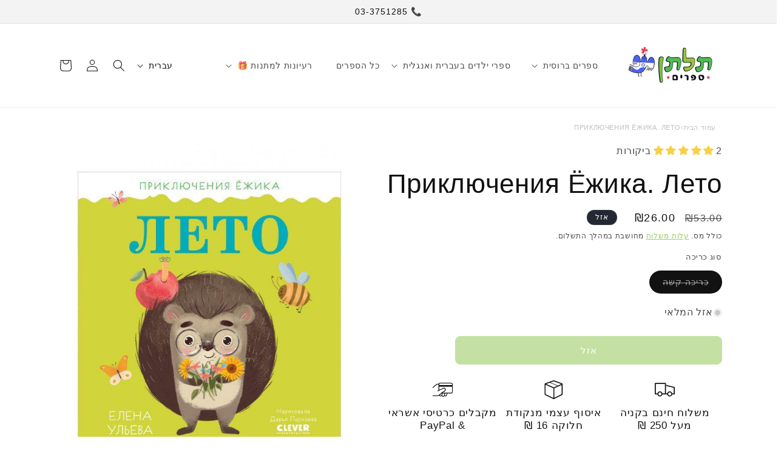

--- FILE ---
content_type: text/html; charset=utf-8
request_url: https://clever-publishing.co.il/products/priklyucheniya-yozhika-leto
body_size: 70224
content:
<!doctype html>
<html class="no-js" lang="he"  dir="rtl">
  <head>
    <meta charset="utf-8">
    <meta http-equiv="X-UA-Compatible" content="IE=edge">
    <meta name="viewport" content="width=device-width,initial-scale=1">
    <meta name="theme-color" content="">
    <link rel="canonical" href="https://clever-publishing.co.il/products/priklyucheniya-yozhika-leto"><link rel="icon" type="image/png" href="//clever-publishing.co.il/cdn/shop/files/logo_israel_vertical_2025.png?crop=center&height=32&v=1759216031&width=32"><title>
      Приключения Ёжика. Лето
 &ndash; תלתן ספרים - Clever</title>

    
      <meta name="description" content="&quot;Приключения Ежика. Лето&quot; - это познавательная сказка с нежными иллюстрациями, которая расскажет малышу об отличительных приметах лета, о том, что происходит в природе и что делают лесные жители в это время . Ежик - очаровательный малыш, который знакомится с окружающим миром. Одним солнечным утром он узнает, что наступ">
    

    

<meta property="og:site_name" content="תלתן ספרים - Clever">
<meta property="og:url" content="https://clever-publishing.co.il/products/priklyucheniya-yozhika-leto">
<meta property="og:title" content="Приключения Ёжика. Лето">
<meta property="og:type" content="product">
<meta property="og:description" content="&quot;Приключения Ежика. Лето&quot; - это познавательная сказка с нежными иллюстрациями, которая расскажет малышу об отличительных приметах лета, о том, что происходит в природе и что делают лесные жители в это время . Ежик - очаровательный малыш, который знакомится с окружающим миром. Одним солнечным утром он узнает, что наступ"><meta property="og:image" content="http://clever-publishing.co.il/cdn/shop/products/priklyucheniya-yozhika-leto-tverdaya-oblozhka-slever-publishing-24-00-1.jpg?v=1715184950">
  <meta property="og:image:secure_url" content="https://clever-publishing.co.il/cdn/shop/products/priklyucheniya-yozhika-leto-tverdaya-oblozhka-slever-publishing-24-00-1.jpg?v=1715184950">
  <meta property="og:image:width" content="600">
  <meta property="og:image:height" content="750"><meta property="og:price:amount" content="26.00">
  <meta property="og:price:currency" content="ILS"><meta name="twitter:card" content="summary_large_image">
<meta name="twitter:title" content="Приключения Ёжика. Лето">
<meta name="twitter:description" content="&quot;Приключения Ежика. Лето&quot; - это познавательная сказка с нежными иллюстрациями, которая расскажет малышу об отличительных приметах лета, о том, что происходит в природе и что делают лесные жители в это время . Ежик - очаровательный малыш, который знакомится с окружающим миром. Одним солнечным утром он узнает, что наступ">


    <script src="//clever-publishing.co.il/cdn/shop/t/41/assets/constants.js?v=58251544750838685771745222590" defer="defer"></script>
    <script src="//clever-publishing.co.il/cdn/shop/t/41/assets/pubsub.js?v=158357773527763999511745222590" defer="defer"></script>
    <script src="//clever-publishing.co.il/cdn/shop/t/41/assets/global.js?v=37284204640041572741745222590" defer="defer"></script><script src="//clever-publishing.co.il/cdn/shop/t/41/assets/animations.js?v=88693664871331136111745222590" defer="defer"></script><script>window.performance && window.performance.mark && window.performance.mark('shopify.content_for_header.start');</script><meta name="google-site-verification" content="1hd0puHt3ZotTMdP-ohcVCe7t_Z8tqVPXTwRvdK4bzk">
<meta name="facebook-domain-verification" content="pv1proji1n5eimdf7jyfu4rfd2bjbd">
<meta id="shopify-digital-wallet" name="shopify-digital-wallet" content="/63871058172/digital_wallets/dialog">
<meta name="shopify-checkout-api-token" content="92e7969edccdb102cd3afa8538de540c">
<meta id="in-context-paypal-metadata" data-shop-id="63871058172" data-venmo-supported="false" data-environment="production" data-locale="en_US" data-paypal-v4="true" data-currency="ILS">
<link rel="alternate" hreflang="x-default" href="https://clever-publishing.co.il/products/priklyucheniya-yozhika-leto">
<link rel="alternate" hreflang="he" href="https://clever-publishing.co.il/products/priklyucheniya-yozhika-leto">
<link rel="alternate" hreflang="ru" href="https://clever-publishing.co.il/ru/products/priklyucheniya-yozhika-leto">
<link rel="alternate" type="application/json+oembed" href="https://clever-publishing.co.il/products/priklyucheniya-yozhika-leto.oembed">
<script async="async" src="/checkouts/internal/preloads.js?locale=he-IL"></script>
<script id="shopify-features" type="application/json">{"accessToken":"92e7969edccdb102cd3afa8538de540c","betas":["rich-media-storefront-analytics"],"domain":"clever-publishing.co.il","predictiveSearch":false,"shopId":63871058172,"locale":"he"}</script>
<script>var Shopify = Shopify || {};
Shopify.shop = "cleverpublishing.myshopify.com";
Shopify.locale = "he";
Shopify.currency = {"active":"ILS","rate":"1.0"};
Shopify.country = "IL";
Shopify.theme = {"name":"Hebrew (21.04.25)","id":149013135612,"schema_name":"Dawn","schema_version":"13.0.1","theme_store_id":null,"role":"main"};
Shopify.theme.handle = "null";
Shopify.theme.style = {"id":null,"handle":null};
Shopify.cdnHost = "clever-publishing.co.il/cdn";
Shopify.routes = Shopify.routes || {};
Shopify.routes.root = "/";</script>
<script type="module">!function(o){(o.Shopify=o.Shopify||{}).modules=!0}(window);</script>
<script>!function(o){function n(){var o=[];function n(){o.push(Array.prototype.slice.apply(arguments))}return n.q=o,n}var t=o.Shopify=o.Shopify||{};t.loadFeatures=n(),t.autoloadFeatures=n()}(window);</script>
<script id="shop-js-analytics" type="application/json">{"pageType":"product"}</script>
<script defer="defer" async type="module" src="//clever-publishing.co.il/cdn/shopifycloud/shop-js/modules/v2/client.init-shop-cart-sync_BApSsMSl.en.esm.js"></script>
<script defer="defer" async type="module" src="//clever-publishing.co.il/cdn/shopifycloud/shop-js/modules/v2/chunk.common_CBoos6YZ.esm.js"></script>
<script type="module">
  await import("//clever-publishing.co.il/cdn/shopifycloud/shop-js/modules/v2/client.init-shop-cart-sync_BApSsMSl.en.esm.js");
await import("//clever-publishing.co.il/cdn/shopifycloud/shop-js/modules/v2/chunk.common_CBoos6YZ.esm.js");

  window.Shopify.SignInWithShop?.initShopCartSync?.({"fedCMEnabled":true,"windoidEnabled":true});

</script>
<script>(function() {
  var isLoaded = false;
  function asyncLoad() {
    if (isLoaded) return;
    isLoaded = true;
    var urls = ["https:\/\/magic-menu.risingsigma.com\/js\/create-menu.min.js?shop=cleverpublishing.myshopify.com","https:\/\/seo.apps.avada.io\/scripttag\/avada-seo-installed.js?shop=cleverpublishing.myshopify.com","https:\/\/cdn1.avada.io\/flying-pages\/module.js?shop=cleverpublishing.myshopify.com","\/\/cdn.shopify.com\/proxy\/a30c934658415e3ca76a5c1fc20cfce379213fefea122223d54509309148edee\/feed.mulwi.com\/js\/init.js?shop=cleverpublishing.myshopify.com\u0026sp-cache-control=cHVibGljLCBtYXgtYWdlPTkwMA","https:\/\/cdn-app.cart-bot.net\/public\/js\/append.js?shop=cleverpublishing.myshopify.com","https:\/\/d1639lhkj5l89m.cloudfront.net\/js\/storefront\/uppromote.js?shop=cleverpublishing.myshopify.com","https:\/\/cdn.hextom.com\/js\/freeshippingbar.js?shop=cleverpublishing.myshopify.com"];
    for (var i = 0; i < urls.length; i++) {
      var s = document.createElement('script');
      s.type = 'text/javascript';
      s.async = true;
      s.src = urls[i];
      var x = document.getElementsByTagName('script')[0];
      x.parentNode.insertBefore(s, x);
    }
  };
  if(window.attachEvent) {
    window.attachEvent('onload', asyncLoad);
  } else {
    window.addEventListener('load', asyncLoad, false);
  }
})();</script>
<script id="__st">var __st={"a":63871058172,"offset":7200,"reqid":"0a4c168a-60e5-49c3-b17d-99a8156c7e85-1768920940","pageurl":"clever-publishing.co.il\/products\/priklyucheniya-yozhika-leto","u":"33d6777db240","p":"product","rtyp":"product","rid":8027011678460};</script>
<script>window.ShopifyPaypalV4VisibilityTracking = true;</script>
<script id="captcha-bootstrap">!function(){'use strict';const t='contact',e='account',n='new_comment',o=[[t,t],['blogs',n],['comments',n],[t,'customer']],c=[[e,'customer_login'],[e,'guest_login'],[e,'recover_customer_password'],[e,'create_customer']],r=t=>t.map((([t,e])=>`form[action*='/${t}']:not([data-nocaptcha='true']) input[name='form_type'][value='${e}']`)).join(','),a=t=>()=>t?[...document.querySelectorAll(t)].map((t=>t.form)):[];function s(){const t=[...o],e=r(t);return a(e)}const i='password',u='form_key',d=['recaptcha-v3-token','g-recaptcha-response','h-captcha-response',i],f=()=>{try{return window.sessionStorage}catch{return}},m='__shopify_v',_=t=>t.elements[u];function p(t,e,n=!1){try{const o=window.sessionStorage,c=JSON.parse(o.getItem(e)),{data:r}=function(t){const{data:e,action:n}=t;return t[m]||n?{data:e,action:n}:{data:t,action:n}}(c);for(const[e,n]of Object.entries(r))t.elements[e]&&(t.elements[e].value=n);n&&o.removeItem(e)}catch(o){console.error('form repopulation failed',{error:o})}}const l='form_type',E='cptcha';function T(t){t.dataset[E]=!0}const w=window,h=w.document,L='Shopify',v='ce_forms',y='captcha';let A=!1;((t,e)=>{const n=(g='f06e6c50-85a8-45c8-87d0-21a2b65856fe',I='https://cdn.shopify.com/shopifycloud/storefront-forms-hcaptcha/ce_storefront_forms_captcha_hcaptcha.v1.5.2.iife.js',D={infoText:'Protected by hCaptcha',privacyText:'Privacy',termsText:'Terms'},(t,e,n)=>{const o=w[L][v],c=o.bindForm;if(c)return c(t,g,e,D).then(n);var r;o.q.push([[t,g,e,D],n]),r=I,A||(h.body.append(Object.assign(h.createElement('script'),{id:'captcha-provider',async:!0,src:r})),A=!0)});var g,I,D;w[L]=w[L]||{},w[L][v]=w[L][v]||{},w[L][v].q=[],w[L][y]=w[L][y]||{},w[L][y].protect=function(t,e){n(t,void 0,e),T(t)},Object.freeze(w[L][y]),function(t,e,n,w,h,L){const[v,y,A,g]=function(t,e,n){const i=e?o:[],u=t?c:[],d=[...i,...u],f=r(d),m=r(i),_=r(d.filter((([t,e])=>n.includes(e))));return[a(f),a(m),a(_),s()]}(w,h,L),I=t=>{const e=t.target;return e instanceof HTMLFormElement?e:e&&e.form},D=t=>v().includes(t);t.addEventListener('submit',(t=>{const e=I(t);if(!e)return;const n=D(e)&&!e.dataset.hcaptchaBound&&!e.dataset.recaptchaBound,o=_(e),c=g().includes(e)&&(!o||!o.value);(n||c)&&t.preventDefault(),c&&!n&&(function(t){try{if(!f())return;!function(t){const e=f();if(!e)return;const n=_(t);if(!n)return;const o=n.value;o&&e.removeItem(o)}(t);const e=Array.from(Array(32),(()=>Math.random().toString(36)[2])).join('');!function(t,e){_(t)||t.append(Object.assign(document.createElement('input'),{type:'hidden',name:u})),t.elements[u].value=e}(t,e),function(t,e){const n=f();if(!n)return;const o=[...t.querySelectorAll(`input[type='${i}']`)].map((({name:t})=>t)),c=[...d,...o],r={};for(const[a,s]of new FormData(t).entries())c.includes(a)||(r[a]=s);n.setItem(e,JSON.stringify({[m]:1,action:t.action,data:r}))}(t,e)}catch(e){console.error('failed to persist form',e)}}(e),e.submit())}));const S=(t,e)=>{t&&!t.dataset[E]&&(n(t,e.some((e=>e===t))),T(t))};for(const o of['focusin','change'])t.addEventListener(o,(t=>{const e=I(t);D(e)&&S(e,y())}));const B=e.get('form_key'),M=e.get(l),P=B&&M;t.addEventListener('DOMContentLoaded',(()=>{const t=y();if(P)for(const e of t)e.elements[l].value===M&&p(e,B);[...new Set([...A(),...v().filter((t=>'true'===t.dataset.shopifyCaptcha))])].forEach((e=>S(e,t)))}))}(h,new URLSearchParams(w.location.search),n,t,e,['guest_login'])})(!0,!0)}();</script>
<script integrity="sha256-4kQ18oKyAcykRKYeNunJcIwy7WH5gtpwJnB7kiuLZ1E=" data-source-attribution="shopify.loadfeatures" defer="defer" src="//clever-publishing.co.il/cdn/shopifycloud/storefront/assets/storefront/load_feature-a0a9edcb.js" crossorigin="anonymous"></script>
<script data-source-attribution="shopify.dynamic_checkout.dynamic.init">var Shopify=Shopify||{};Shopify.PaymentButton=Shopify.PaymentButton||{isStorefrontPortableWallets:!0,init:function(){window.Shopify.PaymentButton.init=function(){};var t=document.createElement("script");t.src="https://clever-publishing.co.il/cdn/shopifycloud/portable-wallets/latest/portable-wallets.he.js",t.type="module",document.head.appendChild(t)}};
</script>
<script data-source-attribution="shopify.dynamic_checkout.buyer_consent">
  function portableWalletsHideBuyerConsent(e){var t=document.getElementById("shopify-buyer-consent"),n=document.getElementById("shopify-subscription-policy-button");t&&n&&(t.classList.add("hidden"),t.setAttribute("aria-hidden","true"),n.removeEventListener("click",e))}function portableWalletsShowBuyerConsent(e){var t=document.getElementById("shopify-buyer-consent"),n=document.getElementById("shopify-subscription-policy-button");t&&n&&(t.classList.remove("hidden"),t.removeAttribute("aria-hidden"),n.addEventListener("click",e))}window.Shopify?.PaymentButton&&(window.Shopify.PaymentButton.hideBuyerConsent=portableWalletsHideBuyerConsent,window.Shopify.PaymentButton.showBuyerConsent=portableWalletsShowBuyerConsent);
</script>
<script data-source-attribution="shopify.dynamic_checkout.cart.bootstrap">document.addEventListener("DOMContentLoaded",(function(){function t(){return document.querySelector("shopify-accelerated-checkout-cart, shopify-accelerated-checkout")}if(t())Shopify.PaymentButton.init();else{new MutationObserver((function(e,n){t()&&(Shopify.PaymentButton.init(),n.disconnect())})).observe(document.body,{childList:!0,subtree:!0})}}));
</script>
<link id="shopify-accelerated-checkout-styles" rel="stylesheet" media="screen" href="https://clever-publishing.co.il/cdn/shopifycloud/portable-wallets/latest/accelerated-checkout-backwards-compat.css" crossorigin="anonymous">
<style id="shopify-accelerated-checkout-cart">
        #shopify-buyer-consent {
  margin-top: 1em;
  display: inline-block;
  width: 100%;
}

#shopify-buyer-consent.hidden {
  display: none;
}

#shopify-subscription-policy-button {
  background: none;
  border: none;
  padding: 0;
  text-decoration: underline;
  font-size: inherit;
  cursor: pointer;
}

#shopify-subscription-policy-button::before {
  box-shadow: none;
}

      </style>
<script id="sections-script" data-sections="header" defer="defer" src="//clever-publishing.co.il/cdn/shop/t/41/compiled_assets/scripts.js?v=9471"></script>
<script>window.performance && window.performance.mark && window.performance.mark('shopify.content_for_header.end');</script>


    <style data-shopify>
      
      
      
      
      

      
        :root,
        .color-scheme-1 {
          --color-background: 255,255,255;
        
          --gradient-background: #ffffff;
        

        

        --color-foreground: 18,18,18;
        --color-background-contrast: 191,191,191;
        --color-shadow: 18,18,18;
        --color-button: 138,193,71;
        --color-button-text: 255,255,255;
        --color-secondary-button: 255,255,255;
        --color-secondary-button-text: 138,193,71;
        --color-link: 138,193,71;
        --color-badge-foreground: 18,18,18;
        --color-badge-background: 255,255,255;
        --color-badge-border: 18,18,18;
        --payment-terms-background-color: rgb(255 255 255);
      }
      
        
        .color-scheme-2 {
          --color-background: 243,243,243;
        
          --gradient-background: #f3f3f3;
        

        

        --color-foreground: 18,18,18;
        --color-background-contrast: 179,179,179;
        --color-shadow: 18,18,18;
        --color-button: 18,18,18;
        --color-button-text: 243,243,243;
        --color-secondary-button: 243,243,243;
        --color-secondary-button-text: 18,18,18;
        --color-link: 18,18,18;
        --color-badge-foreground: 18,18,18;
        --color-badge-background: 243,243,243;
        --color-badge-border: 18,18,18;
        --payment-terms-background-color: rgb(243 243 243);
      }
      
        
        .color-scheme-3 {
          --color-background: 36,40,51;
        
          --gradient-background: #242833;
        

        

        --color-foreground: 255,255,255;
        --color-background-contrast: 47,52,66;
        --color-shadow: 18,18,18;
        --color-button: 255,255,255;
        --color-button-text: 0,0,0;
        --color-secondary-button: 36,40,51;
        --color-secondary-button-text: 255,255,255;
        --color-link: 255,255,255;
        --color-badge-foreground: 255,255,255;
        --color-badge-background: 36,40,51;
        --color-badge-border: 255,255,255;
        --payment-terms-background-color: rgb(36 40 51);
      }
      
        
        .color-scheme-4 {
          --color-background: 138,193,71;
        
          --gradient-background: #8ac147;
        

        

        --color-foreground: 255,255,255;
        --color-background-contrast: 72,102,34;
        --color-shadow: 18,18,18;
        --color-button: 255,255,255;
        --color-button-text: 138,193,71;
        --color-secondary-button: 138,193,71;
        --color-secondary-button-text: 255,255,255;
        --color-link: 255,255,255;
        --color-badge-foreground: 255,255,255;
        --color-badge-background: 138,193,71;
        --color-badge-border: 255,255,255;
        --payment-terms-background-color: rgb(138 193 71);
      }
      
        
        .color-scheme-5 {
          --color-background: 237,24,71;
        
          --gradient-background: #ed1847;
        

        

        --color-foreground: 255,255,255;
        --color-background-contrast: 124,10,35;
        --color-shadow: 18,18,18;
        --color-button: 255,255,255;
        --color-button-text: 237,24,71;
        --color-secondary-button: 237,24,71;
        --color-secondary-button-text: 237,24,71;
        --color-link: 237,24,71;
        --color-badge-foreground: 255,255,255;
        --color-badge-background: 237,24,71;
        --color-badge-border: 255,255,255;
        --payment-terms-background-color: rgb(237 24 71);
      }
      
        
        .color-scheme-d3d03807-1ba2-4e1c-9e5d-920e8d7c6bcb {
          --color-background: 255,255,255;
        
          --gradient-background: #ffffff;
        

        

        --color-foreground: 18,18,18;
        --color-background-contrast: 191,191,191;
        --color-shadow: 18,18,18;
        --color-button: 237,24,71;
        --color-button-text: 255,255,255;
        --color-secondary-button: 255,255,255;
        --color-secondary-button-text: 138,193,71;
        --color-link: 138,193,71;
        --color-badge-foreground: 18,18,18;
        --color-badge-background: 255,255,255;
        --color-badge-border: 18,18,18;
        --payment-terms-background-color: rgb(255 255 255);
      }
      
        
        .color-scheme-905d6946-d259-4274-b1de-90a718b1c9bd {
          --color-background: 255,255,255;
        
          --gradient-background: #ffffff;
        

        

        --color-foreground: 18,18,18;
        --color-background-contrast: 191,191,191;
        --color-shadow: 18,18,18;
        --color-button: 193,71,175;
        --color-button-text: 255,255,255;
        --color-secondary-button: 255,255,255;
        --color-secondary-button-text: 138,193,71;
        --color-link: 138,193,71;
        --color-badge-foreground: 18,18,18;
        --color-badge-background: 255,255,255;
        --color-badge-border: 18,18,18;
        --payment-terms-background-color: rgb(255 255 255);
      }
      
        
        .color-scheme-cdccd63e-3867-4712-8ef0-2ac9b7a42c78 {
          --color-background: 255,255,255;
        
          --gradient-background: #ffffff;
        

        

        --color-foreground: 18,18,18;
        --color-background-contrast: 191,191,191;
        --color-shadow: 18,18,18;
        --color-button: 138,193,71;
        --color-button-text: 255,255,255;
        --color-secondary-button: 255,255,255;
        --color-secondary-button-text: 138,193,71;
        --color-link: 138,193,71;
        --color-badge-foreground: 18,18,18;
        --color-badge-background: 255,255,255;
        --color-badge-border: 18,18,18;
        --payment-terms-background-color: rgb(255 255 255);
      }
      
        
        .color-scheme-399397b2-6021-4e54-a998-458760037211 {
          --color-background: 255,255,255;
        
          --gradient-background: #ffffff;
        

        

        --color-foreground: 18,18,18;
        --color-background-contrast: 191,191,191;
        --color-shadow: 18,18,18;
        --color-button: 239,239,13;
        --color-button-text: 0,0,0;
        --color-secondary-button: 255,255,255;
        --color-secondary-button-text: 239,239,13;
        --color-link: 239,239,13;
        --color-badge-foreground: 18,18,18;
        --color-badge-background: 255,255,255;
        --color-badge-border: 18,18,18;
        --payment-terms-background-color: rgb(255 255 255);
      }
      

      body, .color-scheme-1, .color-scheme-2, .color-scheme-3, .color-scheme-4, .color-scheme-5, .color-scheme-d3d03807-1ba2-4e1c-9e5d-920e8d7c6bcb, .color-scheme-905d6946-d259-4274-b1de-90a718b1c9bd, .color-scheme-cdccd63e-3867-4712-8ef0-2ac9b7a42c78, .color-scheme-399397b2-6021-4e54-a998-458760037211 {
        color: rgba(var(--color-foreground), 0.75);
        background-color: rgb(var(--color-background));
      }

      :root {
        --font-body-family: "system_ui", -apple-system, 'Segoe UI', Roboto, 'Helvetica Neue', 'Noto Sans', 'Liberation Sans', Arial, sans-serif, 'Apple Color Emoji', 'Segoe UI Emoji', 'Segoe UI Symbol', 'Noto Color Emoji';
        --font-body-style: normal;
        --font-body-weight: 400;
        --font-body-weight-bold: 700;

        --font-heading-family: "system_ui", -apple-system, 'Segoe UI', Roboto, 'Helvetica Neue', 'Noto Sans', 'Liberation Sans', Arial, sans-serif, 'Apple Color Emoji', 'Segoe UI Emoji', 'Segoe UI Symbol', 'Noto Color Emoji';
        --font-heading-style: normal;
        --font-heading-weight: 400;

        --font-body-scale: 1.0;
        --font-heading-scale: 1.1;

        --media-padding: px;
        --media-border-opacity: 0.05;
        --media-border-width: 0px;
        --media-radius: 0px;
        --media-shadow-opacity: 0.0;
        --media-shadow-horizontal-offset: 4px;
        --media-shadow-vertical-offset: 0px;
        --media-shadow-blur-radius: 5px;
        --media-shadow-visible: 0;

        --page-width: 120rem;
        --page-width-margin: 0rem;

        --product-card-image-padding: 1.6rem;
        --product-card-corner-radius: 0.8rem;
        --product-card-text-alignment: left;
        --product-card-border-width: 0.0rem;
        --product-card-border-opacity: 0.2;
        --product-card-shadow-opacity: 0.1;
        --product-card-shadow-visible: 1;
        --product-card-shadow-horizontal-offset: 0.4rem;
        --product-card-shadow-vertical-offset: 0.4rem;
        --product-card-shadow-blur-radius: 1.5rem;

        --collection-card-image-padding: 0.0rem;
        --collection-card-corner-radius: 0.0rem;
        --collection-card-text-alignment: left;
        --collection-card-border-width: 0.0rem;
        --collection-card-border-opacity: 0.0;
        --collection-card-shadow-opacity: 0.0;
        --collection-card-shadow-visible: 0;
        --collection-card-shadow-horizontal-offset: 0.0rem;
        --collection-card-shadow-vertical-offset: 0.0rem;
        --collection-card-shadow-blur-radius: 0.0rem;

        --blog-card-image-padding: 0.0rem;
        --blog-card-corner-radius: 0.0rem;
        --blog-card-text-alignment: left;
        --blog-card-border-width: 0.0rem;
        --blog-card-border-opacity: 0.0;
        --blog-card-shadow-opacity: 0.1;
        --blog-card-shadow-visible: 1;
        --blog-card-shadow-horizontal-offset: 0.0rem;
        --blog-card-shadow-vertical-offset: 0.0rem;
        --blog-card-shadow-blur-radius: 0.5rem;

        --badge-corner-radius: 4.0rem;

        --popup-border-width: 1px;
        --popup-border-opacity: 0.1;
        --popup-corner-radius: 0px;
        --popup-shadow-opacity: 0.05;
        --popup-shadow-horizontal-offset: 0px;
        --popup-shadow-vertical-offset: 4px;
        --popup-shadow-blur-radius: 5px;

        --drawer-border-width: 1px;
        --drawer-border-opacity: 0.1;
        --drawer-shadow-opacity: 0.0;
        --drawer-shadow-horizontal-offset: 0px;
        --drawer-shadow-vertical-offset: 4px;
        --drawer-shadow-blur-radius: 5px;

        --spacing-sections-desktop: 0px;
        --spacing-sections-mobile: 0px;

        --grid-desktop-vertical-spacing: 12px;
        --grid-desktop-horizontal-spacing: 12px;
        --grid-mobile-vertical-spacing: 6px;
        --grid-mobile-horizontal-spacing: 6px;

        --text-boxes-border-opacity: 0.1;
        --text-boxes-border-width: 0px;
        --text-boxes-radius: 0px;
        --text-boxes-shadow-opacity: 0.0;
        --text-boxes-shadow-visible: 0;
        --text-boxes-shadow-horizontal-offset: 0px;
        --text-boxes-shadow-vertical-offset: 4px;
        --text-boxes-shadow-blur-radius: 5px;

        --buttons-radius: 8px;
        --buttons-radius-outset: 9px;
        --buttons-border-width: 1px;
        --buttons-border-opacity: 1.0;
        --buttons-shadow-opacity: 0.0;
        --buttons-shadow-visible: 0;
        --buttons-shadow-horizontal-offset: 0px;
        --buttons-shadow-vertical-offset: 4px;
        --buttons-shadow-blur-radius: 5px;
        --buttons-border-offset: 0.3px;

        --inputs-radius: 0px;
        --inputs-border-width: 1px;
        --inputs-border-opacity: 0.55;
        --inputs-shadow-opacity: 0.0;
        --inputs-shadow-horizontal-offset: 0px;
        --inputs-margin-offset: 0px;
        --inputs-shadow-vertical-offset: 4px;
        --inputs-shadow-blur-radius: 5px;
        --inputs-radius-outset: 0px;

        --variant-pills-radius: 40px;
        --variant-pills-border-width: 2px;
        --variant-pills-border-opacity: 0.55;
        --variant-pills-shadow-opacity: 0.0;
        --variant-pills-shadow-horizontal-offset: 0px;
        --variant-pills-shadow-vertical-offset: 4px;
        --variant-pills-shadow-blur-radius: 5px;
      }

      *,
      *::before,
      *::after {
        box-sizing: inherit;
      }

      html {
        box-sizing: border-box;
        font-size: calc(var(--font-body-scale) * 62.5%);
        height: 100%;
      }

      body {
        display: grid;
        grid-template-rows: auto auto 1fr auto;
        grid-template-columns: 100%;
        min-height: 100%;
        margin: 0;
        font-size: 1.5rem;
        letter-spacing: 0.06rem;
        line-height: calc(1 + 0.8 / var(--font-body-scale));
        font-family: var(--font-body-family);
        font-style: var(--font-body-style);
        font-weight: var(--font-body-weight);
      }

      @media screen and (min-width: 750px) {
        body {
          font-size: 1.6rem;
        }
      }
    </style>

    <link href="//clever-publishing.co.il/cdn/shop/t/41/assets/base.css?v=75329014986349984021745222590" rel="stylesheet" type="text/css" media="all" />
   <link href="//clever-publishing.co.il/cdn/shop/t/41/assets/direction-rtl.css?v=183350972116974823521745222590" rel="stylesheet" type="text/css" media="all" />
<link href="//clever-publishing.co.il/cdn/shop/t/41/assets/component-localization-form.css?v=124545717069420038221745222590" rel="stylesheet" type="text/css" media="all" />
      <script src="//clever-publishing.co.il/cdn/shop/t/41/assets/localization-form.js?v=169565320306168926741745222590" defer="defer"></script><link
        rel="stylesheet"
        href="//clever-publishing.co.il/cdn/shop/t/41/assets/component-predictive-search.css?v=118923337488134913561745222590"
        media="print"
        onload="this.media='all'"
      ><script>
      document.documentElement.className = document.documentElement.className.replace('no-js', 'js');
      if (Shopify.designMode) {
        document.documentElement.classList.add('shopify-design-mode');
      }
    </script>
  <!-- BEGIN app block: shopify://apps/cartbot/blocks/cartbot-script-append/f7a44e3b-3901-4412-9d5a-3db0980a9db0 --><script defer="defer">
	/**	Cartbot script loader, version number: 2.0 */
	(function(){
		var loadScript=function(a,b){var c=document.createElement("script");c.type="text/javascript",c.readyState?c.onreadystatechange=function(){("loaded"==c.readyState||"complete"==c.readyState)&&(c.onreadystatechange=null,b())}:c.onload=function(){b()},c.src=a,document.getElementsByTagName("head")[0].appendChild(c)};
		appendScriptUrl('cleverpublishing.myshopify.com');

		// get script url and append timestamp of last change
		function appendScriptUrl(shop) {

			var timeStamp 			= Math.floor(Date.now() / (1000*1*1));
			var timestampUrl 		= 'https://app.cart-bot.net/public/status/shop/'+shop+'.js?'+timeStamp;
			var backupTimestampUrl 	= 'https://cdn-app.cart-bot.net/public/status/shop/'+shop+'.js?'+timeStamp;

			loadScript(timestampUrl, function() {
				// Append app script
				if (typeof giftbee_settings_updated == 'undefined') {
					giftbee_settings_updated = 'default-by-script';
				}

				var scriptUrl = "https://cdn-app.cart-bot.net/public/js/main.js?shop="+shop+"&"+giftbee_settings_updated;

				loadScript(scriptUrl, function(){});
			}, function() {
				// Failure
				loadScript(backupTimestampUrl, function() {
					// Append app script
					if (typeof giftbee_settings_updated == 'undefined') {
						giftbee_settings_updated = 'default-by-script';
					}

					var scriptUrl = "https://cdn-app.cart-bot.net/public/js/main.js?shop="+shop+"&"+giftbee_settings_updated;

					loadScript(scriptUrl, function(){});
				}, function() {});
			});
		}
	})();

	var CartBotScriptAppended = true;
</script>

<!-- END app block --><!-- BEGIN app block: shopify://apps/judge-me-reviews/blocks/judgeme_core/61ccd3b1-a9f2-4160-9fe9-4fec8413e5d8 --><!-- Start of Judge.me Core -->






<link rel="dns-prefetch" href="https://cdnwidget.judge.me">
<link rel="dns-prefetch" href="https://cdn.judge.me">
<link rel="dns-prefetch" href="https://cdn1.judge.me">
<link rel="dns-prefetch" href="https://api.judge.me">

<script data-cfasync='false' class='jdgm-settings-script'>window.jdgmSettings={"pagination":5,"disable_web_reviews":false,"badge_no_review_text":"אין ביקורות","badge_n_reviews_text":"{{ n }} ביקורת/ביקורות","hide_badge_preview_if_no_reviews":true,"badge_hide_text":false,"enforce_center_preview_badge":false,"widget_title":"ביקורות לקוחות","widget_open_form_text":"כתוב ביקורת","widget_close_form_text":"בטל ביקורת","widget_refresh_page_text":"רענן דף","widget_summary_text":"מבוסס על {{ number_of_reviews }} ביקורת/ביקורות","widget_no_review_text":"היה הראשון לכתוב ביקורת","widget_name_field_text":"שם תצוגה","widget_verified_name_field_text":"שם מאומת (ציבורי)","widget_name_placeholder_text":"שם תצוגה","widget_required_field_error_text":"שדה זה הוא חובה.","widget_email_field_text":"כתובת אימייל","widget_verified_email_field_text":"אימייל מאומת (פרטי, לא ניתן לעריכה)","widget_email_placeholder_text":"כתובת האימייל שלך","widget_email_field_error_text":"אנא הזן כתובת אימייל תקפה.","widget_rating_field_text":"דירוג","widget_review_title_field_text":"כותרת הביקורת","widget_review_title_placeholder_text":"תן לביקורת שלך כותרת","widget_review_body_field_text":"תוכן ביקורת","widget_review_body_placeholder_text":"התחל לכתוב כאן...","widget_pictures_field_text":"תמונה/וידאו (אופציונלי)","widget_submit_review_text":"שלח ביקורת","widget_submit_verified_review_text":"שלח ביקורת מאומתת","widget_submit_success_msg_with_auto_publish":"תודה! אנא רענן את הדף בעוד מספר רגעים כדי לראות את הביקורת שלך. אתה יכול להסיר או לערוך את הביקורת שלך על ידי התחברות ל-\u003ca href='https://judge.me/login' target='_blank' rel='nofollow noopener'\u003eJudge.me\u003c/a\u003e","widget_submit_success_msg_no_auto_publish":"תודה! הביקורת שלך תפורסם ברגע שתאושר על ידי מנהל החנות. אתה יכול להסיר או לערוך את הביקורת שלך על ידי התחברות ל-\u003ca href='https://judge.me/login' target='_blank' rel='nofollow noopener'\u003eJudge.me\u003c/a\u003e","widget_show_default_reviews_out_of_total_text":"מציג {{ n_reviews_shown }} מתוך {{ n_reviews }} ביקורות.","widget_show_all_link_text":"הצג הכל","widget_show_less_link_text":"הצג פחות","widget_author_said_text":"{{ reviewer_name }} אמר:","widget_days_text":"לפני {{ n }} ימים","widget_weeks_text":"לפני {{ n }} שבוע/שבועות","widget_months_text":"לפני {{ n }} חודש/חודשים","widget_years_text":"לפני {{ n }} שנה/שנים","widget_yesterday_text":"אתמול","widget_today_text":"היום","widget_replied_text":"\u003e\u003e {{ shop_name }} ענה:","widget_read_more_text":"קרא עוד","widget_reviewer_name_as_initial":"","widget_rating_filter_color":"#fbcd0a","widget_rating_filter_see_all_text":"ראה את כל הביקורות","widget_sorting_most_recent_text":"החדשות ביותר","widget_sorting_highest_rating_text":"הדירוג הגבוה ביותר","widget_sorting_lowest_rating_text":"הדירוג הנמוך ביותר","widget_sorting_with_pictures_text":"רק תמונות","widget_sorting_most_helpful_text":"המועילות ביותר","widget_open_question_form_text":"שאל שאלה","widget_reviews_subtab_text":"ביקורות","widget_questions_subtab_text":"שאלות","widget_question_label_text":"שאלה","widget_answer_label_text":"תשובה","widget_question_placeholder_text":"כתוב את השאלה שלך כאן","widget_submit_question_text":"שלח שאלה","widget_question_submit_success_text":"תודה על השאלה שלך! נודיע לך ברגע שהיא תיענה.","verified_badge_text":"מאומת","verified_badge_bg_color":"","verified_badge_text_color":"","verified_badge_placement":"left-of-reviewer-name","widget_review_max_height":"","widget_hide_border":false,"widget_social_share":false,"widget_thumb":false,"widget_review_location_show":false,"widget_location_format":"","all_reviews_include_out_of_store_products":true,"all_reviews_out_of_store_text":"(מחוץ לחנות)","all_reviews_pagination":100,"all_reviews_product_name_prefix_text":"אודות","enable_review_pictures":true,"enable_question_anwser":false,"widget_theme":"default","review_date_format":"dd/mm/yy","default_sort_method":"most-recent","widget_product_reviews_subtab_text":"ביקורות מוצרים","widget_shop_reviews_subtab_text":"ביקורות חנות","widget_other_products_reviews_text":"ביקורות למוצרים אחרים","widget_store_reviews_subtab_text":"ביקורות חנות","widget_no_store_reviews_text":"חנות זו לא קיבלה עדיין ביקורות","widget_web_restriction_product_reviews_text":"מוצר זה עדיין לא קיבל ביקורות","widget_no_items_text":"לא נמצאו פריטים","widget_show_more_text":"הצג עוד","widget_write_a_store_review_text":"כתוב ביקורת לחנות","widget_other_languages_heading":"ביקורות בשפות אחרות","widget_translate_review_text":"תרגם ביקורת ל-{{ language }}","widget_translating_review_text":"מתרגם...","widget_show_original_translation_text":"הצג מקור ({{ language }})","widget_translate_review_failed_text":"לא ניתן לתרגם את הביקורת.","widget_translate_review_retry_text":"נסה שוב","widget_translate_review_try_again_later_text":"נסה שוב מאוחר יותר","show_product_url_for_grouped_product":false,"widget_sorting_pictures_first_text":"תמונות תחילה","show_pictures_on_all_rev_page_mobile":false,"show_pictures_on_all_rev_page_desktop":false,"floating_tab_hide_mobile_install_preference":false,"floating_tab_button_name":"★ ביקורות","floating_tab_title":"תן ללקוחות לדבר בשמנו","floating_tab_button_color":"","floating_tab_button_background_color":"","floating_tab_url":"","floating_tab_url_enabled":false,"floating_tab_tab_style":"text","all_reviews_text_badge_text":"לקוחות מדרגים אותנו {{ shop.metafields.judgeme.all_reviews_rating | round: 1 }}/5 בהתבסס על {{ shop.metafields.judgeme.all_reviews_count }} ביקורות.","all_reviews_text_badge_text_branded_style":"{{ shop.metafields.judgeme.all_reviews_rating | round: 1 }} מתוך 5 כוכבים בהתבסס על {{ shop.metafields.judgeme.all_reviews_count }} ביקורות","is_all_reviews_text_badge_a_link":false,"show_stars_for_all_reviews_text_badge":false,"all_reviews_text_badge_url":"","all_reviews_text_style":"text","all_reviews_text_color_style":"judgeme_brand_color","all_reviews_text_color":"#108474","all_reviews_text_show_jm_brand":true,"featured_carousel_show_header":true,"featured_carousel_title":"Отзывы наших покупателей","testimonials_carousel_title":"לקוחות מדברים עלינו","videos_carousel_title":"סיפורי לקוחות אמיתיים","cards_carousel_title":"לקוחות מדברים עלינו","featured_carousel_count_text":"מתוך {{ n }} ביקורות","featured_carousel_add_link_to_all_reviews_page":false,"featured_carousel_url":"","featured_carousel_show_images":false,"featured_carousel_autoslide_interval":5,"featured_carousel_arrows_on_the_sides":false,"featured_carousel_height":250,"featured_carousel_width":80,"featured_carousel_image_size":0,"featured_carousel_image_height":250,"featured_carousel_arrow_color":"#eeeeee","verified_count_badge_style":"vintage","verified_count_badge_orientation":"horizontal","verified_count_badge_color_style":"judgeme_brand_color","verified_count_badge_color":"#108474","is_verified_count_badge_a_link":false,"verified_count_badge_url":"","verified_count_badge_show_jm_brand":true,"widget_rating_preset_default":5,"widget_first_sub_tab":"product-reviews","widget_show_histogram":true,"widget_histogram_use_custom_color":false,"widget_pagination_use_custom_color":false,"widget_star_use_custom_color":false,"widget_verified_badge_use_custom_color":false,"widget_write_review_use_custom_color":false,"picture_reminder_submit_button":"Upload Pictures","enable_review_videos":true,"mute_video_by_default":true,"widget_sorting_videos_first_text":"סרטונים תחילה","widget_review_pending_text":"ממתין","featured_carousel_items_for_large_screen":5,"social_share_options_order":"Facebook,Twitter","remove_microdata_snippet":true,"disable_json_ld":false,"enable_json_ld_products":false,"preview_badge_show_question_text":false,"preview_badge_no_question_text":"אין שאלות","preview_badge_n_question_text":"{{ number_of_questions }} שאלה/שאלות","qa_badge_show_icon":false,"qa_badge_position":"same-row","remove_judgeme_branding":false,"widget_add_search_bar":false,"widget_search_bar_placeholder":"לְחַפֵּשׂ","widget_sorting_verified_only_text":"מאומתים בלבד","featured_carousel_theme":"default","featured_carousel_show_rating":true,"featured_carousel_show_title":true,"featured_carousel_show_body":true,"featured_carousel_show_date":false,"featured_carousel_show_reviewer":true,"featured_carousel_show_product":false,"featured_carousel_header_background_color":"#108474","featured_carousel_header_text_color":"#ffffff","featured_carousel_name_product_separator":"reviewed","featured_carousel_full_star_background":"#108474","featured_carousel_empty_star_background":"#dadada","featured_carousel_vertical_theme_background":"#f9fafb","featured_carousel_verified_badge_enable":true,"featured_carousel_verified_badge_color":"#108474","featured_carousel_border_style":"round","featured_carousel_review_line_length_limit":3,"featured_carousel_more_reviews_button_text":"קרא עוד ביקורות","featured_carousel_view_product_button_text":"צפה במוצר","all_reviews_page_load_reviews_on":"scroll","all_reviews_page_load_more_text":"טען עוד ביקורות","disable_fb_tab_reviews":false,"enable_ajax_cdn_cache":false,"widget_advanced_speed_features":5,"widget_public_name_text":"מוצג באופן ציבורי כמו","default_reviewer_name":"John Smith","default_reviewer_name_has_non_latin":true,"widget_reviewer_anonymous":"אנונימי","medals_widget_title":"מדליות ביקורת Judge.me","medals_widget_background_color":"#f9fafb","medals_widget_position":"footer_all_pages","medals_widget_border_color":"#f9fafb","medals_widget_verified_text_position":"left","medals_widget_use_monochromatic_version":false,"medals_widget_elements_color":"#108474","show_reviewer_avatar":true,"widget_invalid_yt_video_url_error_text":"לא כתובת URL של סרטון YouTube","widget_max_length_field_error_text":"אנא הזן לא יותר מ-{0} תווים.","widget_show_country_flag":false,"widget_show_collected_via_shop_app":true,"widget_verified_by_shop_badge_style":"light","widget_verified_by_shop_text":"מאומת על ידי החנות","widget_show_photo_gallery":true,"widget_load_with_code_splitting":true,"widget_ugc_install_preference":false,"widget_ugc_title":"נוצר על ידינו, שותף על ידך","widget_ugc_subtitle":"תייג אותנו כדי לראות את התמונה שלך מוצגת בדף שלנו","widget_ugc_arrows_color":"#ffffff","widget_ugc_primary_button_text":"קנה עכשיו","widget_ugc_primary_button_background_color":"#108474","widget_ugc_primary_button_text_color":"#ffffff","widget_ugc_primary_button_border_width":"0","widget_ugc_primary_button_border_style":"none","widget_ugc_primary_button_border_color":"#108474","widget_ugc_primary_button_border_radius":"25","widget_ugc_secondary_button_text":"טען עוד","widget_ugc_secondary_button_background_color":"#ffffff","widget_ugc_secondary_button_text_color":"#108474","widget_ugc_secondary_button_border_width":"2","widget_ugc_secondary_button_border_style":"solid","widget_ugc_secondary_button_border_color":"#108474","widget_ugc_secondary_button_border_radius":"25","widget_ugc_reviews_button_text":"צפה בביקורות","widget_ugc_reviews_button_background_color":"#ffffff","widget_ugc_reviews_button_text_color":"#108474","widget_ugc_reviews_button_border_width":"2","widget_ugc_reviews_button_border_style":"solid","widget_ugc_reviews_button_border_color":"#108474","widget_ugc_reviews_button_border_radius":"25","widget_ugc_reviews_button_link_to":"store-product-page","widget_ugc_show_post_date":true,"widget_ugc_max_width":"800","widget_rating_metafield_value_type":true,"widget_primary_color":"#f7d046","widget_enable_secondary_color":false,"widget_secondary_color":"#edf5f5","widget_summary_average_rating_text":"{{ average_rating }} מתוך 5","widget_media_grid_title":"תמונות וסרטונים של לקוחות","widget_media_grid_see_more_text":"ראה עוד","widget_round_style":false,"widget_show_product_medals":false,"widget_verified_by_judgeme_text":"מאומת על ידי Judge.me","widget_show_store_medals":true,"widget_verified_by_judgeme_text_in_store_medals":"מאומת על ידי Judge.me","widget_media_field_exceed_quantity_message":"מצטערים, אנו יכולים לקבל רק {{ max_media }} לביקורת אחת.","widget_media_field_exceed_limit_message":"{{ file_name }} גדול מדי, אנא בחר {{ media_type }} פחות מ-{{ size_limit }}MB.","widget_review_submitted_text":"הביקורת הוגשה!","widget_question_submitted_text":"השאלה הוגשה!","widget_close_form_text_question":"ביטול","widget_write_your_answer_here_text":"כתוב את התשובה שלך כאן","widget_enabled_branded_link":true,"widget_show_collected_by_judgeme":false,"widget_reviewer_name_color":"","widget_write_review_text_color":"","widget_write_review_bg_color":"","widget_collected_by_judgeme_text":"נאסף על ידי Judge.me","widget_pagination_type":"standard","widget_load_more_text":"טען עוד","widget_load_more_color":"#108474","widget_full_review_text":"ביקורת מלאה","widget_read_more_reviews_text":"קרא עוד ביקורות","widget_read_questions_text":"קרא שאלות","widget_questions_and_answers_text":"שאלות ותשובות","widget_verified_by_text":"מאומת על ידי","widget_verified_text":"מאומת","widget_number_of_reviews_text":"{{ number_of_reviews }} ביקורות","widget_back_button_text":"חזרה","widget_next_button_text":"הבא","widget_custom_forms_filter_button":"מסננים","custom_forms_style":"vertical","widget_show_review_information":false,"how_reviews_are_collected":"איך נאספות ביקורות?","widget_show_review_keywords":false,"widget_gdpr_statement":"איך אנחנו משתמשים בנתונים שלך: ניצור איתך קשר רק לגבי הביקורת שהשארת, ורק אם יש צורך בכך. על ידי הגשת הביקורת שלך, אתה מסכים ל\u003ca href='https://judge.me/terms' target='_blank' rel='nofollow noopener'\u003eתנאים\u003c/a\u003e, \u003ca href='https://judge.me/privacy' target='_blank' rel='nofollow noopener'\u003eפרטיות\u003c/a\u003e ו\u003ca href='https://judge.me/content-policy' target='_blank' rel='nofollow noopener'\u003eמדיניות התוכן\u003c/a\u003e של Judge.me.","widget_multilingual_sorting_enabled":false,"widget_translate_review_content_enabled":false,"widget_translate_review_content_method":"manual","popup_widget_review_selection":"automatically_with_pictures","popup_widget_round_border_style":true,"popup_widget_show_title":true,"popup_widget_show_body":true,"popup_widget_show_reviewer":false,"popup_widget_show_product":true,"popup_widget_show_pictures":true,"popup_widget_use_review_picture":true,"popup_widget_show_on_home_page":true,"popup_widget_show_on_product_page":true,"popup_widget_show_on_collection_page":true,"popup_widget_show_on_cart_page":true,"popup_widget_position":"bottom_left","popup_widget_first_review_delay":5,"popup_widget_duration":5,"popup_widget_interval":5,"popup_widget_review_count":5,"popup_widget_hide_on_mobile":true,"review_snippet_widget_round_border_style":true,"review_snippet_widget_card_color":"#FFFFFF","review_snippet_widget_slider_arrows_background_color":"#FFFFFF","review_snippet_widget_slider_arrows_color":"#000000","review_snippet_widget_star_color":"#108474","show_product_variant":false,"all_reviews_product_variant_label_text":"וריאנט: ","widget_show_verified_branding":false,"widget_ai_summary_title":"לקוחות אומרים","widget_ai_summary_disclaimer":"סיכום ביקורות מופעל על ידי AI המבוסס על ביקורות לקוחות אחרונות","widget_show_ai_summary":false,"widget_show_ai_summary_bg":false,"widget_show_review_title_input":true,"redirect_reviewers_invited_via_email":"review_widget","request_store_review_after_product_review":false,"request_review_other_products_in_order":false,"review_form_color_scheme":"default","review_form_corner_style":"square","review_form_star_color":{},"review_form_text_color":"#333333","review_form_background_color":"#ffffff","review_form_field_background_color":"#fafafa","review_form_button_color":{},"review_form_button_text_color":"#ffffff","review_form_modal_overlay_color":"#000000","review_content_screen_title_text":"כיצד היית מדרג מוצר זה?","review_content_introduction_text":"נשמח אם תוכל לשתף מעט על החוויה שלך.","store_review_form_title_text":"כיצד תדרג את החנות הזו?","store_review_form_introduction_text":"נשמח אם תוכל לשתף מעט על החוויה שלך.","show_review_guidance_text":true,"one_star_review_guidance_text":"גרוע","five_star_review_guidance_text":"מעולה","customer_information_screen_title_text":"עליך","customer_information_introduction_text":"אנא ספר לנו יותר על עצמך.","custom_questions_screen_title_text":"החוויה שלך בפירוט","custom_questions_introduction_text":"הנה כמה שאלות שיעזרו לנו להבין יותר על החוויה שלך.","review_submitted_screen_title_text":"תודה על הביקורת שלך!","review_submitted_screen_thank_you_text":"אנחנו מעבדים אותה והיא תופיע בחנות בקרוב.","review_submitted_screen_email_verification_text":"אנא אשר את כתובת הדוא\"ל שלך על ידי לחיצה על הקישור שזה עתה שלחנו לך. זה עוזר לנו לשמור על ביקורות אותנטיות.","review_submitted_request_store_review_text":"האם תרצה לשתף את חוויית הקנייה שלך איתנו?","review_submitted_review_other_products_text":"האם תרצה לבקר את המוצרים האלה?","store_review_screen_title_text":"לשתף את החוויה שלך עם נו?","store_review_introduction_text":"אנו מעריכים את המשוב שלך ומשתמשים בו כדי לשפר. נא לשתף כל מחשבה או הצעה שיש לך.","reviewer_media_screen_title_picture_text":"שתף תמונה","reviewer_media_introduction_picture_text":"העלה תמונה לתמיכה בביקורת שלך.","reviewer_media_screen_title_video_text":"שתף וידאו","reviewer_media_introduction_video_text":"העלה וידאו לתמיכה בביקורת שלך.","reviewer_media_screen_title_picture_or_video_text":"שתף תמונה או וידאו","reviewer_media_introduction_picture_or_video_text":"העלה תמונה או וידאו לתמיכה בביקורת שלך.","reviewer_media_youtube_url_text":"הדבק כאן את כתובת Youtube שלך","advanced_settings_next_step_button_text":"הבא","advanced_settings_close_review_button_text":"סגור","modal_write_review_flow":false,"write_review_flow_required_text":"נדרש","write_review_flow_privacy_message_text":"אנו מכבדים את הפרטיות שלך.","write_review_flow_anonymous_text":"ביקורת בשם אנונימי","write_review_flow_visibility_text":"זה לא יהיה גלוי ללקוחות אחרים.","write_review_flow_multiple_selection_help_text":"בחר כמה שתרצה","write_review_flow_single_selection_help_text":"בחר אפשרות אחת","write_review_flow_required_field_error_text":"שדה זה נדרש","write_review_flow_invalid_email_error_text":"אנא הזן כתובת אימייל תקינה","write_review_flow_max_length_error_text":"מקסימום {{ max_length }} תווים.","write_review_flow_media_upload_text":"\u003cb\u003eלחץ להעלאה\u003c/b\u003e או גרור ושחרר","write_review_flow_gdpr_statement":"ניצור קשר איתך רק בנוגע לביקורת שלך אם יהיה צורך. על ידי שליחת הביקורת שלך, אתה מסכים \u003ca href='https://judge.me/terms' target='_blank' rel='nofollow noopener'\u003eלתנאים וההגבלות\u003c/a\u003e ו\u003ca href='https://judge.me/privacy' target='_blank' rel='nofollow noopener'\u003eלמדיניות הפרטיות\u003c/a\u003e שלנו.","rating_only_reviews_enabled":false,"show_negative_reviews_help_screen":false,"new_review_flow_help_screen_rating_threshold":3,"negative_review_resolution_screen_title_text":"ספר לנו יותר","negative_review_resolution_text":"החוויה שלך חשובה לנו. אם היו בעיות עם הרכישה שלך, אנחנו כאן כדי לעזור. אל תהסס ליצור איתנו קשר, נשמח לקבל את ההזדמנות לתקן דברים.","negative_review_resolution_button_text":"צור קשר","negative_review_resolution_proceed_with_review_text":"השאר ביקורת","negative_review_resolution_subject":"בעיה עם הרכישה מ-{{ shop_name }}.{{ order_name }}","preview_badge_collection_page_install_status":false,"widget_review_custom_css":"","preview_badge_custom_css":"","preview_badge_stars_count":"5-stars","featured_carousel_custom_css":"","floating_tab_custom_css":"","all_reviews_widget_custom_css":"","medals_widget_custom_css":"","verified_badge_custom_css":"","all_reviews_text_custom_css":"","transparency_badges_collected_via_store_invite":false,"transparency_badges_from_another_provider":false,"transparency_badges_collected_from_store_visitor":false,"transparency_badges_collected_by_verified_review_provider":false,"transparency_badges_earned_reward":false,"transparency_badges_collected_via_store_invite_text":"ביקורת נאספה באמצעות קשר לחנות","transparency_badges_from_another_provider_text":"ביקורת נאספה ממספר אחר","transparency_badges_collected_from_store_visitor_text":"ביקורת נאספה מאוסט","transparency_badges_written_in_google_text":"ביקורת כתובה ב-Google","transparency_badges_written_in_etsy_text":"ביקורת כתובה ב-Etsy","transparency_badges_written_in_shop_app_text":"ביקורת כתובה ב-Shop App","transparency_badges_earned_reward_text":"ביקורת זכתה בפרס לקנייה עתידית","product_review_widget_per_page":10,"widget_store_review_label_text":"ביקורת חנות","checkout_comment_extension_title_on_product_page":"Customer Comments","checkout_comment_extension_num_latest_comment_show":5,"checkout_comment_extension_format":"name_and_timestamp","checkout_comment_customer_name":"last_initial","checkout_comment_comment_notification":true,"preview_badge_collection_page_install_preference":true,"preview_badge_home_page_install_preference":false,"preview_badge_product_page_install_preference":true,"review_widget_install_preference":"","review_carousel_install_preference":false,"floating_reviews_tab_install_preference":"none","verified_reviews_count_badge_install_preference":false,"all_reviews_text_install_preference":false,"review_widget_best_location":true,"judgeme_medals_install_preference":false,"review_widget_revamp_enabled":false,"review_widget_qna_enabled":false,"review_widget_header_theme":"minimal","review_widget_widget_title_enabled":true,"review_widget_header_text_size":"medium","review_widget_header_text_weight":"regular","review_widget_average_rating_style":"compact","review_widget_bar_chart_enabled":true,"review_widget_bar_chart_type":"numbers","review_widget_bar_chart_style":"standard","review_widget_expanded_media_gallery_enabled":false,"review_widget_reviews_section_theme":"standard","review_widget_image_style":"thumbnails","review_widget_review_image_ratio":"square","review_widget_stars_size":"medium","review_widget_verified_badge":"standard_text","review_widget_review_title_text_size":"medium","review_widget_review_text_size":"medium","review_widget_review_text_length":"medium","review_widget_number_of_columns_desktop":3,"review_widget_carousel_transition_speed":5,"review_widget_custom_questions_answers_display":"always","review_widget_button_text_color":"#FFFFFF","review_widget_text_color":"#000000","review_widget_lighter_text_color":"#7B7B7B","review_widget_corner_styling":"soft","review_widget_review_word_singular":"ביקורת","review_widget_review_word_plural":"ביקורות","review_widget_voting_label":"שימושי?","review_widget_shop_reply_label":"תשובה מ-{{ shop_name }}:","review_widget_filters_title":"מסננים","qna_widget_question_word_singular":"שאלה","qna_widget_question_word_plural":"שאלות","qna_widget_answer_reply_label":"תשובה מ-{{ answerer_name }}:","qna_content_screen_title_text":"שאלה על מוצר זה","qna_widget_question_required_field_error_text":"נא להזין את השאלה שלך.","qna_widget_flow_gdpr_statement":"ניצור קשר איתך רק בנוגע לשאלתך אם יהיה צורך. על ידי שליחת השאלתך, אתה מסכים \u003ca href='https://judge.me/terms' target='_blank' rel='nofollow noopener'\u003eלתנאים וההגבלות\u003c/a\u003e ו\u003ca href='https://judge.me/privacy' target='_blank' rel='nofollow noopener'\u003eלמדיניות הפרטיות\u003c/a\u003e שלנו.","qna_widget_question_submitted_text":"תודה על השאלה שלך!","qna_widget_close_form_text_question":"סגור","qna_widget_question_submit_success_text":"נשלח לך דואל כאשר תשובה תוכנן לשאלתך.","all_reviews_widget_v2025_enabled":false,"all_reviews_widget_v2025_header_theme":"default","all_reviews_widget_v2025_widget_title_enabled":true,"all_reviews_widget_v2025_header_text_size":"medium","all_reviews_widget_v2025_header_text_weight":"regular","all_reviews_widget_v2025_average_rating_style":"compact","all_reviews_widget_v2025_bar_chart_enabled":true,"all_reviews_widget_v2025_bar_chart_type":"numbers","all_reviews_widget_v2025_bar_chart_style":"standard","all_reviews_widget_v2025_expanded_media_gallery_enabled":false,"all_reviews_widget_v2025_show_store_medals":true,"all_reviews_widget_v2025_show_photo_gallery":true,"all_reviews_widget_v2025_show_review_keywords":false,"all_reviews_widget_v2025_show_ai_summary":false,"all_reviews_widget_v2025_show_ai_summary_bg":false,"all_reviews_widget_v2025_add_search_bar":false,"all_reviews_widget_v2025_default_sort_method":"most-recent","all_reviews_widget_v2025_reviews_per_page":10,"all_reviews_widget_v2025_reviews_section_theme":"default","all_reviews_widget_v2025_image_style":"thumbnails","all_reviews_widget_v2025_review_image_ratio":"square","all_reviews_widget_v2025_stars_size":"medium","all_reviews_widget_v2025_verified_badge":"bold_badge","all_reviews_widget_v2025_review_title_text_size":"medium","all_reviews_widget_v2025_review_text_size":"medium","all_reviews_widget_v2025_review_text_length":"medium","all_reviews_widget_v2025_number_of_columns_desktop":3,"all_reviews_widget_v2025_carousel_transition_speed":5,"all_reviews_widget_v2025_custom_questions_answers_display":"always","all_reviews_widget_v2025_show_product_variant":false,"all_reviews_widget_v2025_show_reviewer_avatar":true,"all_reviews_widget_v2025_reviewer_name_as_initial":"","all_reviews_widget_v2025_review_location_show":false,"all_reviews_widget_v2025_location_format":"","all_reviews_widget_v2025_show_country_flag":false,"all_reviews_widget_v2025_verified_by_shop_badge_style":"light","all_reviews_widget_v2025_social_share":false,"all_reviews_widget_v2025_social_share_options_order":"Facebook,Twitter,LinkedIn,Pinterest","all_reviews_widget_v2025_pagination_type":"standard","all_reviews_widget_v2025_button_text_color":"#FFFFFF","all_reviews_widget_v2025_text_color":"#000000","all_reviews_widget_v2025_lighter_text_color":"#7B7B7B","all_reviews_widget_v2025_corner_styling":"soft","all_reviews_widget_v2025_title":"ביקורות לקוחות","all_reviews_widget_v2025_ai_summary_title":"לקוחות אומרים על החנות הזו","all_reviews_widget_v2025_no_review_text":"היה הראשון לכתוב ביקורת","platform":"shopify","branding_url":"https://app.judge.me/reviews/stores/clever-publishing.co.il","branding_text":"מופעל על ידי Judge.me","locale":"en","reply_name":"תלתן ספרים - Clever","widget_version":"3.0","footer":true,"autopublish":true,"review_dates":true,"enable_custom_form":false,"shop_use_review_site":true,"shop_locale":"he","enable_multi_locales_translations":true,"show_review_title_input":true,"review_verification_email_status":"always","can_be_branded":true,"reply_name_text":"תלתן ספרים - Clever"};</script> <style class='jdgm-settings-style'>﻿.jdgm-xx{left:0}:root{--jdgm-primary-color: #f7d046;--jdgm-secondary-color: rgba(247,208,70,0.1);--jdgm-star-color: #f7d046;--jdgm-write-review-text-color: white;--jdgm-write-review-bg-color: #f7d046;--jdgm-paginate-color: #f7d046;--jdgm-border-radius: 0;--jdgm-reviewer-name-color: #f7d046}.jdgm-histogram__bar-content{background-color:#f7d046}.jdgm-rev[data-verified-buyer=true] .jdgm-rev__icon.jdgm-rev__icon:after,.jdgm-rev__buyer-badge.jdgm-rev__buyer-badge{color:white;background-color:#f7d046}.jdgm-review-widget--small .jdgm-gallery.jdgm-gallery .jdgm-gallery__thumbnail-link:nth-child(8) .jdgm-gallery__thumbnail-wrapper.jdgm-gallery__thumbnail-wrapper:before{content:"ראה עוד"}@media only screen and (min-width: 768px){.jdgm-gallery.jdgm-gallery .jdgm-gallery__thumbnail-link:nth-child(8) .jdgm-gallery__thumbnail-wrapper.jdgm-gallery__thumbnail-wrapper:before{content:"ראה עוד"}}.jdgm-prev-badge[data-average-rating='0.00']{display:none !important}.jdgm-author-all-initials{display:none !important}.jdgm-author-last-initial{display:none !important}.jdgm-rev-widg__title{visibility:hidden}.jdgm-rev-widg__summary-text{visibility:hidden}.jdgm-prev-badge__text{visibility:hidden}.jdgm-rev__prod-link-prefix:before{content:'אודות'}.jdgm-rev__variant-label:before{content:'וריאנט: '}.jdgm-rev__out-of-store-text:before{content:'(מחוץ לחנות)'}@media only screen and (min-width: 768px){.jdgm-rev__pics .jdgm-rev_all-rev-page-picture-separator,.jdgm-rev__pics .jdgm-rev__product-picture{display:none}}@media only screen and (max-width: 768px){.jdgm-rev__pics .jdgm-rev_all-rev-page-picture-separator,.jdgm-rev__pics .jdgm-rev__product-picture{display:none}}.jdgm-preview-badge[data-template="index"]{display:none !important}.jdgm-verified-count-badget[data-from-snippet="true"]{display:none !important}.jdgm-carousel-wrapper[data-from-snippet="true"]{display:none !important}.jdgm-all-reviews-text[data-from-snippet="true"]{display:none !important}.jdgm-medals-section[data-from-snippet="true"]{display:none !important}.jdgm-ugc-media-wrapper[data-from-snippet="true"]{display:none !important}.jdgm-rev__transparency-badge[data-badge-type="review_collected_via_store_invitation"]{display:none !important}.jdgm-rev__transparency-badge[data-badge-type="review_collected_from_another_provider"]{display:none !important}.jdgm-rev__transparency-badge[data-badge-type="review_collected_from_store_visitor"]{display:none !important}.jdgm-rev__transparency-badge[data-badge-type="review_written_in_etsy"]{display:none !important}.jdgm-rev__transparency-badge[data-badge-type="review_written_in_google_business"]{display:none !important}.jdgm-rev__transparency-badge[data-badge-type="review_written_in_shop_app"]{display:none !important}.jdgm-rev__transparency-badge[data-badge-type="review_earned_for_future_purchase"]{display:none !important}.jdgm-review-snippet-widget .jdgm-rev-snippet-widget__cards-container .jdgm-rev-snippet-card{border-radius:8px;background:#fff}.jdgm-review-snippet-widget .jdgm-rev-snippet-widget__cards-container .jdgm-rev-snippet-card__rev-rating .jdgm-star{color:#108474}.jdgm-review-snippet-widget .jdgm-rev-snippet-widget__prev-btn,.jdgm-review-snippet-widget .jdgm-rev-snippet-widget__next-btn{border-radius:50%;background:#fff}.jdgm-review-snippet-widget .jdgm-rev-snippet-widget__prev-btn>svg,.jdgm-review-snippet-widget .jdgm-rev-snippet-widget__next-btn>svg{fill:#000}.jdgm-full-rev-modal.rev-snippet-widget .jm-mfp-container .jm-mfp-content,.jdgm-full-rev-modal.rev-snippet-widget .jm-mfp-container .jdgm-full-rev__icon,.jdgm-full-rev-modal.rev-snippet-widget .jm-mfp-container .jdgm-full-rev__pic-img,.jdgm-full-rev-modal.rev-snippet-widget .jm-mfp-container .jdgm-full-rev__reply{border-radius:8px}.jdgm-full-rev-modal.rev-snippet-widget .jm-mfp-container .jdgm-full-rev[data-verified-buyer="true"] .jdgm-full-rev__icon::after{border-radius:8px}.jdgm-full-rev-modal.rev-snippet-widget .jm-mfp-container .jdgm-full-rev .jdgm-rev__buyer-badge{border-radius:calc( 8px / 2 )}.jdgm-full-rev-modal.rev-snippet-widget .jm-mfp-container .jdgm-full-rev .jdgm-full-rev__replier::before{content:'תלתן ספרים - Clever'}.jdgm-full-rev-modal.rev-snippet-widget .jm-mfp-container .jdgm-full-rev .jdgm-full-rev__product-button{border-radius:calc( 8px * 6 )}
</style> <style class='jdgm-settings-style'></style>

  
  
  
  <style class='jdgm-miracle-styles'>
  @-webkit-keyframes jdgm-spin{0%{-webkit-transform:rotate(0deg);-ms-transform:rotate(0deg);transform:rotate(0deg)}100%{-webkit-transform:rotate(359deg);-ms-transform:rotate(359deg);transform:rotate(359deg)}}@keyframes jdgm-spin{0%{-webkit-transform:rotate(0deg);-ms-transform:rotate(0deg);transform:rotate(0deg)}100%{-webkit-transform:rotate(359deg);-ms-transform:rotate(359deg);transform:rotate(359deg)}}@font-face{font-family:'JudgemeStar';src:url("[data-uri]") format("woff");font-weight:normal;font-style:normal}.jdgm-star{font-family:'JudgemeStar';display:inline !important;text-decoration:none !important;padding:0 4px 0 0 !important;margin:0 !important;font-weight:bold;opacity:1;-webkit-font-smoothing:antialiased;-moz-osx-font-smoothing:grayscale}.jdgm-star:hover{opacity:1}.jdgm-star:last-of-type{padding:0 !important}.jdgm-star.jdgm--on:before{content:"\e000"}.jdgm-star.jdgm--off:before{content:"\e001"}.jdgm-star.jdgm--half:before{content:"\e002"}.jdgm-widget *{margin:0;line-height:1.4;-webkit-box-sizing:border-box;-moz-box-sizing:border-box;box-sizing:border-box;-webkit-overflow-scrolling:touch}.jdgm-hidden{display:none !important;visibility:hidden !important}.jdgm-temp-hidden{display:none}.jdgm-spinner{width:40px;height:40px;margin:auto;border-radius:50%;border-top:2px solid #eee;border-right:2px solid #eee;border-bottom:2px solid #eee;border-left:2px solid #ccc;-webkit-animation:jdgm-spin 0.8s infinite linear;animation:jdgm-spin 0.8s infinite linear}.jdgm-prev-badge{display:block !important}

</style>


  
  
   


<script data-cfasync='false' class='jdgm-script'>
!function(e){window.jdgm=window.jdgm||{},jdgm.CDN_HOST="https://cdnwidget.judge.me/",jdgm.CDN_HOST_ALT="https://cdn2.judge.me/cdn/widget_frontend/",jdgm.API_HOST="https://api.judge.me/",jdgm.CDN_BASE_URL="https://cdn.shopify.com/extensions/019bd8d1-7316-7084-ad16-a5cae1fbcea4/judgeme-extensions-298/assets/",
jdgm.docReady=function(d){(e.attachEvent?"complete"===e.readyState:"loading"!==e.readyState)?
setTimeout(d,0):e.addEventListener("DOMContentLoaded",d)},jdgm.loadCSS=function(d,t,o,a){
!o&&jdgm.loadCSS.requestedUrls.indexOf(d)>=0||(jdgm.loadCSS.requestedUrls.push(d),
(a=e.createElement("link")).rel="stylesheet",a.class="jdgm-stylesheet",a.media="nope!",
a.href=d,a.onload=function(){this.media="all",t&&setTimeout(t)},e.body.appendChild(a))},
jdgm.loadCSS.requestedUrls=[],jdgm.loadJS=function(e,d){var t=new XMLHttpRequest;
t.onreadystatechange=function(){4===t.readyState&&(Function(t.response)(),d&&d(t.response))},
t.open("GET",e),t.onerror=function(){if(e.indexOf(jdgm.CDN_HOST)===0&&jdgm.CDN_HOST_ALT!==jdgm.CDN_HOST){var f=e.replace(jdgm.CDN_HOST,jdgm.CDN_HOST_ALT);jdgm.loadJS(f,d)}},t.send()},jdgm.docReady((function(){(window.jdgmLoadCSS||e.querySelectorAll(
".jdgm-widget, .jdgm-all-reviews-page").length>0)&&(jdgmSettings.widget_load_with_code_splitting?
parseFloat(jdgmSettings.widget_version)>=3?jdgm.loadCSS(jdgm.CDN_HOST+"widget_v3/base.css"):
jdgm.loadCSS(jdgm.CDN_HOST+"widget/base.css"):jdgm.loadCSS(jdgm.CDN_HOST+"shopify_v2.css"),
jdgm.loadJS(jdgm.CDN_HOST+"loa"+"der.js"))}))}(document);
</script>
<noscript><link rel="stylesheet" type="text/css" media="all" href="https://cdnwidget.judge.me/shopify_v2.css"></noscript>

<!-- BEGIN app snippet: theme_fix_tags --><script>
  (function() {
    var jdgmThemeFixes = null;
    if (!jdgmThemeFixes) return;
    var thisThemeFix = jdgmThemeFixes[Shopify.theme.id];
    if (!thisThemeFix) return;

    if (thisThemeFix.html) {
      document.addEventListener("DOMContentLoaded", function() {
        var htmlDiv = document.createElement('div');
        htmlDiv.classList.add('jdgm-theme-fix-html');
        htmlDiv.innerHTML = thisThemeFix.html;
        document.body.append(htmlDiv);
      });
    };

    if (thisThemeFix.css) {
      var styleTag = document.createElement('style');
      styleTag.classList.add('jdgm-theme-fix-style');
      styleTag.innerHTML = thisThemeFix.css;
      document.head.append(styleTag);
    };

    if (thisThemeFix.js) {
      var scriptTag = document.createElement('script');
      scriptTag.classList.add('jdgm-theme-fix-script');
      scriptTag.innerHTML = thisThemeFix.js;
      document.head.append(scriptTag);
    };
  })();
</script>
<!-- END app snippet -->
<!-- End of Judge.me Core -->



<!-- END app block --><!-- BEGIN app block: shopify://apps/avada-seo-suite/blocks/avada-site-verification/15507c6e-1aa3-45d3-b698-7e175e033440 -->





<script>
  window.AVADA_SITE_VERTIFICATION_ENABLED = true;
</script>


<!-- END app block --><!-- BEGIN app block: shopify://apps/rimix-product-badges/blocks/rimix-helper/46f9dcab-fec8-4959-8563-b2334479cd94 -->
    <script id="rm-product-badges-scripts">
        window.RMPB_PLAN ={"name":"Starter","status":"ACTIVE"};
        window.RMPB_PRODUCTBADGES =[];
        window.RMPB_COMPATIBLE_THEME ={"name":"Dawn","selectors":{"loop":{"wrapper":".card-wrapper","image":".card__media","title":".card \u003e .card__content .card__heading","price":".card \u003e .card__content .price"},"single":{"image_watch":".product__media-wrapper .product__media-list","image":".product__media-wrapper .product__media-item","title":".product__info-wrapper div.product__title","price":".product__info-wrapper [id*=\"price-template\"]"}},"id":887};
        window.RMQD_TEMPLATES ={"style_1":{"wrapper":"\u003cdiv id=\"[[QUANTITY_DISCOUNT_ID]]\" class=\"rm-quantity-discount-wrapper\"\u003e\n            \u003ch2 class=\"rm-quantity-discount-heading\"\u003e[[QUANTITY_DISCOUNT_HEADING]]\u003c\/h2\u003e\n            \u003cp class=\"rm-quantity-discount-description\"\u003e[[QUANTITY_DISCOUNT_DESCRIPTION]]\u003c\/p\u003e\n            \u003cdiv class=\"rm-quantity-discount-bundles\"\u003e\n                [[QUANTITY_DISCOUNT_BUNDLES]]\n            \u003c\/div\u003e\n            \u003c\/div\u003e","iconBuyNowButton":"\n                \u003csvg width=\"20\" height=\"20\" viewBox=\"0 0 20 20\" fill=\"none\" xmlns=\"http:\/\/www.w3.org\/2000\/svg\"\u003e\n                    \u003cpath d=\"M6 16C4.9 16 4.01 16.9 4.01 18C4.01 19.1 4.9 20 6 20C7.1 20 8 19.1 8 18C8 16.9 7.1 16 6 16ZM0 0V2H2L5.6 9.59L4.25 12.04C4.09 12.32 4 12.65 4 13C4 14.1 4.9 15 6 15H18V13H6.42C6.28 13 6.17 12.89 6.17 12.75L6.2 12.63L7.1 11H14.55C15.3 11 15.96 10.59 16.3 9.97L19.88 3.5C19.96 3.34 20 3.17 20 3C20 2.45 19.55 2 19 2H4.21L3.27 0H0ZM16 16C14.9 16 14.01 16.9 14.01 18C14.01 19.1 14.9 20 16 20C17.1 20 18 19.1 18 18C18 16.9 17.1 16 16 16Z\" fill=\"currentColor\" \/\u003e\n                \u003c\/svg\u003e","iconBuyNowLoadingButton":"\n            \u003csvg width=\"20\" height=\"20\" viewBox=\"0 0 50 50\" fill=\"none\" xmlns=\"http:\/\/www.w3.org\/2000\/svg\"\u003e\n                \u003ccircle cx=\"25\" cy=\"25\" r=\"20\" stroke=\"currentColor\" stroke-width=\"5\" opacity=\"0.2\" \/\u003e\n                \u003cpath d=\"M45 25a20 20 0 1 0-20 20\" stroke=\"currentColor\" stroke-width=\"5\" stroke-linecap=\"round\" \/\u003e\n            \u003c\/svg\u003e","bundleItem":"\u003cdiv class=\"rm-quantity-discount-item\" data-id=\"[[BUNDLE_ID]]\" data-active=\"[[BUNDLE_DEFAULT]]\"\u003e\n                \u003cdiv class=\"rm-quantity-discount-item-label\"\u003e[[BUNDLE_LABEL]]\u003c\/div\u003e\n                \u003cdiv class=\"rm-quantity-discount-item-heading\"\u003e\n                    \u003cdiv class=\"rm-quantity-discount-item-input\"\u003e\n                        \u003cdiv class=\"rm-quantity-discount-item-input-value\"\u003e\n                            \u003cinput id=\"rm-input-[[BUNDLE_INPUT_ID]]\" type=\"radio\" name=\"bundle\" form=\"rm-quantity-discount-form-[[BUNDLE_FORM_ID]]\"\n                                [[BUNDLE_CHECKED]]\n                                value=\"[[BUNDLE_VALUE]]\" \/\u003e\n                            \u003clabel for=\"rm-input-[[BUNDLE_INPUT_ID]]\"\u003e[[BUNDLE_TITLE]]\u003c\/label\u003e\n                        \u003c\/div\u003e\n                        \u003cdiv class=\"rm-quantity-discount-item-input-save-label\"\u003e[[BUNDLE_SAVE_LABEL]]\u003c\/div\u003e\n                    \u003c\/div\u003e\n                    \u003cdiv class=\"rm-quantity-discount-item-amount\"\u003e\n                        \u003cdiv\n                            class=\"rm-quantity-discount-item-total\"\u003e\u003c\/div\u003e\n                        \u003cdiv\n                            class=\"rm-quantity-discount-item-origin\"\u003e\u003c\/div\u003e\n                    \u003c\/div\u003e\n                \u003c\/div\u003e\n                [[BUNDLE_PRODUCT_VARIANTS_WRAPPER]]\n            \u003c\/div\u003e","bundleItemVariants":"\u003cdiv class=\"rm-quantity-discount-item-variants\" data-show-variant=\"[[SHOW_VARIANT_SELECTION]]\"\u003e\n            [[BUNDLE_PRODUCT_VARIANTS]]\n        \u003c\/div\u003e","bundleItemVariant":"\u003cdiv class=\"rm-quantity-discount-item-variant-item\"\u003e\n            \u003cdiv class=\"rm-quantity-discount-item-variant-label\"\u003e#[[BUNDLE_ITEM_NO]]\u003c\/div\u003e\n            \u003cselect class=\"rm-quantity-discount-item-variant-item-option\" name=\"id\" form=\"rm-quantity-discount-form-[[BUNDLE_FORM_ID]]\"\u003e\n                [[BUNDLE_ITEM_VARIANT_OPTIONS]]\n            \u003c\/select\u003e\n        \u003c\/div\u003e"}};
        window.RMQD_QUANTITY_DISCOUNTS =[];
        window.RMQD_HIDE_QUANTITY =null;
        window.RMPB_TIMEZONE ="Asia\/Jerusalem";
        window.RMPB_BASEURL ="https:\/\/rmpb.rimixbuilder.dev";
        window.RMPB_SHOP_DOMAIN ="https:\/\/clever-publishing.co.il";
        window.RMPB_SHOP_LOCALE = "he";
        window.RMPB_PRODUCT =
            
            {
            "id":8027011678460,
            "available":false,
            "title":"Приключения Ёжика. Лето",
            "handle":"priklyucheniya-yozhika-leto",
            "url":"/products/priklyucheniya-yozhika-leto",
            "type":"Books",
            "price":2600,
            "compare_at_price":5300,
            "created_at":"1678715033000",
            "published_at":"1682690631000",
            "tags": ["4-6 лет","Clever","Do Not Translate","rus","Елена Ульева","Познавательная литература","Ульева Елена"],
            "vendor":"Clever",
            "featured_image":"products/priklyucheniya-yozhika-leto-tverdaya-oblozhka-slever-publishing-24-00-1.jpg",
            "featured_media":"//clever-publishing.co.il/cdn/shop/products/priklyucheniya-yozhika-leto-tverdaya-oblozhka-slever-publishing-24-00-1.jpg?v=1715184950&width=450",
            "images":[{"id":39119496904956,
                "src":"\/\/clever-publishing.co.il\/cdn\/shop\/products\/priklyucheniya-yozhika-leto-tverdaya-oblozhka-slever-publishing-24-00-1.jpg?v=1715184950"},{"id":39119496937724,
                "src":"\/\/clever-publishing.co.il\/cdn\/shop\/products\/priklyucheniya-yozhika-leto-tverdaya-oblozhka-slever-publishing-24-00-2.jpg?v=1715184951"},{"id":39119496970492,
                "src":"\/\/clever-publishing.co.il\/cdn\/shop\/products\/priklyucheniya-yozhika-leto-tverdaya-oblozhka-slever-publishing-24-00-3.jpg?v=1715184952"},{"id":39119497003260,
                "src":"\/\/clever-publishing.co.il\/cdn\/shop\/products\/priklyucheniya-yozhika-leto-tverdaya-oblozhka-slever-publishing-24-00-4.jpg?v=1715184953"},{"id":39119497036028,
                "src":"\/\/clever-publishing.co.il\/cdn\/shop\/products\/priklyucheniya-yozhika-leto-tverdaya-oblozhka-slever-publishing-24-00-5.jpg?v=1715184954"},{"id":39119497068796,
                "src":"\/\/clever-publishing.co.il\/cdn\/shop\/products\/priklyucheniya-yozhika-leto-tverdaya-oblozhka-slever-publishing-24-00-6.jpg?v=1715184955"},{"id":39119497101564,
                "src":"\/\/clever-publishing.co.il\/cdn\/shop\/products\/priklyucheniya-yozhika-leto-tverdaya-oblozhka-slever-publishing-24-00-7.jpg?v=1715184956"},{"id":39119497134332,
                "src":"\/\/clever-publishing.co.il\/cdn\/shop\/products\/priklyucheniya-yozhika-leto-tverdaya-oblozhka-slever-publishing-24-00-8.jpg?v=1715184958"},{"id":39119497167100,
                "src":"\/\/clever-publishing.co.il\/cdn\/shop\/products\/priklyucheniya-yozhika-leto-tverdaya-oblozhka-slever-publishing-24-00-9.jpg?v=1715184959"},{"id":45297559109884,
                "src":"\/\/clever-publishing.co.il\/cdn\/shop\/files\/65549a1551ab0b822407e9eca408a1a6.jpg?v=1751555574"},{"id":45297559404796,
                "src":"\/\/clever-publishing.co.il\/cdn\/shop\/files\/5d12a1f04886192db453b6c3006353bd.jpg?v=1751555575"},{"id":45297559142652,
                "src":"\/\/clever-publishing.co.il\/cdn\/shop\/files\/37c35b84f60e89a4f6c9a7760323c6f8.jpg?v=1751555574"},{"id":45297559240956,
                "src":"\/\/clever-publishing.co.il\/cdn\/shop\/files\/5de5448fa1bacbc07b9a2b1417a6f196.jpg?v=1751555574"},{"id":45297559372028,
                "src":"\/\/clever-publishing.co.il\/cdn\/shop\/files\/5606a5f726b781de776b6648785bfd3c.jpg?v=1751555575"},{"id":45297559339260,
                "src":"\/\/clever-publishing.co.il\/cdn\/shop\/files\/010cdf76648a31d87eba8e86ceb384d2.jpg?v=1751555575"},{"id":45297559208188,
                "src":"\/\/clever-publishing.co.il\/cdn\/shop\/files\/8ef9bc364c566c92bf10c2a2899ea2b7.jpg?v=1751555574"},{"id":45297559306492,
                "src":"\/\/clever-publishing.co.il\/cdn\/shop\/files\/01d3da79b19105405df9401d936a7d6a.jpg?v=1751555575"},{"id":45297559273724,
                "src":"\/\/clever-publishing.co.il\/cdn\/shop\/files\/7ae23115eef65b3104697686fe498803.jpg?v=1751555575"}],
            "collections":[434488115452,437922234620,405612036348,407935189244,398415397116],"variant": {
            "id": "44419731194108",
            "title":"כריכה קשה",
            "available":false,
            "featured_image":"",
            "inventory_management": "shopify",
            "inventory_policy": "deny",
            "inventory_quantity":0,
            "price":2600,
            "compare_at_price":5300,
            "sale_amount":"\u003cspan class=\"etrans-money\"\u003e₪27.00\u003c\/span\u003e",
            "sale_percent":51,
            "on_sale":true},
            "variants":{"44419731194108": {
                "id":44419731194108,
                "title":"כריכה קשה",
                "name":null,
                "featured_image":"",
                "price":2600,
                "compare_at_price":5300,
                "sale_amount":"\u003cspan class=\"etrans-money\"\u003e₪27.00\u003c\/span\u003e",
                "sale_percent":51,
                "available":false,
                "inventory_management": "shopify",
                "inventory_policy": "deny",
                "inventory_quantity":0,
                "on_sale":true}},
            "on_sale":true,
            "inventory":0};
        window.RMPB_WATCH_SINGLE_GALLERY = parseInt(0);
        window.RMPB_PAGE_TYPE = "product";

        window.RMPB_FIX_LANGUAGE ="no";
        window.RMPB_MAIN_LANGUAGE ="";
        window.RMPB_USE_TITLE ="no";
        window.RMPB_CUSTOM_HANDLE ="";
        window.RMPB_VARIANT_BASED_CONDITION ="no";

        window.RMPB_MONEY_FORMAT ="\u003cspan class=\"etrans-money\"\u003e₪{{amount}}\u003c\/span\u003e";
        window.RMPB_MONEY_FORMAT_CURRENCY ="\u003cspan class=\"etrans-money\"\u003e₪{{amount}} ILS\u003c\/span\u003e";

        window.RMPB_ROUTES = {
            cart_add_url: "\/cart\/add.js",
            cart_change_url: "\/cart\/change.js",
            cart_update_url: "\/cart\/update.js",
        };

        const rm_get_shop_cdn = (() => {
            let cached = null;
            return () => cached || (cached = document.querySelector('link[rel="stylesheet"][href*="' + Shopify.cdnHost + '"][href*="/assets/"]')?.href.split('/assets/')[0] + '/assets/' || null);
        })();

        window.RMPB_SHOP_CDN = rm_get_shop_cdn()
    </script>
    <script src="https://cdn.shopify.com/extensions/019b7c96-3428-7696-b664-76a79a3ae5da/rimix-product-badges-214/assets/product-badges.js" defer="defer"></script>
    <link href="//cdn.shopify.com/extensions/019b7c96-3428-7696-b664-76a79a3ae5da/rimix-product-badges-214/assets/product-badges.css" rel="stylesheet" type="text/css" media="all" />

    
        <style id="rm-pattern-badge-styles">
            
        </style>
        <style id="rm-badge-styles">
            
        </style>
    

    
    <script src="https://cdn.shopify.com/extensions/019b7c96-3428-7696-b664-76a79a3ae5da/rimix-product-badges-214/assets/quantity-discount.js" defer="defer"></script>
    <link href="//cdn.shopify.com/extensions/019b7c96-3428-7696-b664-76a79a3ae5da/rimix-product-badges-214/assets/quantity-discount.css" rel="stylesheet" type="text/css" media="all" />
    
    
    

    <style id="rm-badge-custom-styles"></style><!-- END app block --><!-- BEGIN app block: shopify://apps/pumper-bundles/blocks/app-embed/0856870d-2aca-4b1e-a662-cf1797f61270 --><meta name="format-detection" content="telephone=no">

  

  

  
  



<!-- END app block --><script src="https://cdn.shopify.com/extensions/019bc2cf-ad72-709c-ab89-9947d92587ae/free-shipping-bar-118/assets/freeshippingbar.js" type="text/javascript" defer="defer"></script>
<script src="https://cdn.shopify.com/extensions/019bb13b-e701-7f34-b935-c9e8620fd922/tms-prod-148/assets/tms-translator.min.js" type="text/javascript" defer="defer"></script>
<script src="https://cdn.shopify.com/extensions/019bd8d1-7316-7084-ad16-a5cae1fbcea4/judgeme-extensions-298/assets/loader.js" type="text/javascript" defer="defer"></script>
<script src="https://cdn.shopify.com/extensions/19689677-6488-4a31-adf3-fcf4359c5fd9/forms-2295/assets/shopify-forms-loader.js" type="text/javascript" defer="defer"></script>
<link href="https://monorail-edge.shopifysvc.com" rel="dns-prefetch">
<script>(function(){if ("sendBeacon" in navigator && "performance" in window) {try {var session_token_from_headers = performance.getEntriesByType('navigation')[0].serverTiming.find(x => x.name == '_s').description;} catch {var session_token_from_headers = undefined;}var session_cookie_matches = document.cookie.match(/_shopify_s=([^;]*)/);var session_token_from_cookie = session_cookie_matches && session_cookie_matches.length === 2 ? session_cookie_matches[1] : "";var session_token = session_token_from_headers || session_token_from_cookie || "";function handle_abandonment_event(e) {var entries = performance.getEntries().filter(function(entry) {return /monorail-edge.shopifysvc.com/.test(entry.name);});if (!window.abandonment_tracked && entries.length === 0) {window.abandonment_tracked = true;var currentMs = Date.now();var navigation_start = performance.timing.navigationStart;var payload = {shop_id: 63871058172,url: window.location.href,navigation_start,duration: currentMs - navigation_start,session_token,page_type: "product"};window.navigator.sendBeacon("https://monorail-edge.shopifysvc.com/v1/produce", JSON.stringify({schema_id: "online_store_buyer_site_abandonment/1.1",payload: payload,metadata: {event_created_at_ms: currentMs,event_sent_at_ms: currentMs}}));}}window.addEventListener('pagehide', handle_abandonment_event);}}());</script>
<script id="web-pixels-manager-setup">(function e(e,d,r,n,o){if(void 0===o&&(o={}),!Boolean(null===(a=null===(i=window.Shopify)||void 0===i?void 0:i.analytics)||void 0===a?void 0:a.replayQueue)){var i,a;window.Shopify=window.Shopify||{};var t=window.Shopify;t.analytics=t.analytics||{};var s=t.analytics;s.replayQueue=[],s.publish=function(e,d,r){return s.replayQueue.push([e,d,r]),!0};try{self.performance.mark("wpm:start")}catch(e){}var l=function(){var e={modern:/Edge?\/(1{2}[4-9]|1[2-9]\d|[2-9]\d{2}|\d{4,})\.\d+(\.\d+|)|Firefox\/(1{2}[4-9]|1[2-9]\d|[2-9]\d{2}|\d{4,})\.\d+(\.\d+|)|Chrom(ium|e)\/(9{2}|\d{3,})\.\d+(\.\d+|)|(Maci|X1{2}).+ Version\/(15\.\d+|(1[6-9]|[2-9]\d|\d{3,})\.\d+)([,.]\d+|)( \(\w+\)|)( Mobile\/\w+|) Safari\/|Chrome.+OPR\/(9{2}|\d{3,})\.\d+\.\d+|(CPU[ +]OS|iPhone[ +]OS|CPU[ +]iPhone|CPU IPhone OS|CPU iPad OS)[ +]+(15[._]\d+|(1[6-9]|[2-9]\d|\d{3,})[._]\d+)([._]\d+|)|Android:?[ /-](13[3-9]|1[4-9]\d|[2-9]\d{2}|\d{4,})(\.\d+|)(\.\d+|)|Android.+Firefox\/(13[5-9]|1[4-9]\d|[2-9]\d{2}|\d{4,})\.\d+(\.\d+|)|Android.+Chrom(ium|e)\/(13[3-9]|1[4-9]\d|[2-9]\d{2}|\d{4,})\.\d+(\.\d+|)|SamsungBrowser\/([2-9]\d|\d{3,})\.\d+/,legacy:/Edge?\/(1[6-9]|[2-9]\d|\d{3,})\.\d+(\.\d+|)|Firefox\/(5[4-9]|[6-9]\d|\d{3,})\.\d+(\.\d+|)|Chrom(ium|e)\/(5[1-9]|[6-9]\d|\d{3,})\.\d+(\.\d+|)([\d.]+$|.*Safari\/(?![\d.]+ Edge\/[\d.]+$))|(Maci|X1{2}).+ Version\/(10\.\d+|(1[1-9]|[2-9]\d|\d{3,})\.\d+)([,.]\d+|)( \(\w+\)|)( Mobile\/\w+|) Safari\/|Chrome.+OPR\/(3[89]|[4-9]\d|\d{3,})\.\d+\.\d+|(CPU[ +]OS|iPhone[ +]OS|CPU[ +]iPhone|CPU IPhone OS|CPU iPad OS)[ +]+(10[._]\d+|(1[1-9]|[2-9]\d|\d{3,})[._]\d+)([._]\d+|)|Android:?[ /-](13[3-9]|1[4-9]\d|[2-9]\d{2}|\d{4,})(\.\d+|)(\.\d+|)|Mobile Safari.+OPR\/([89]\d|\d{3,})\.\d+\.\d+|Android.+Firefox\/(13[5-9]|1[4-9]\d|[2-9]\d{2}|\d{4,})\.\d+(\.\d+|)|Android.+Chrom(ium|e)\/(13[3-9]|1[4-9]\d|[2-9]\d{2}|\d{4,})\.\d+(\.\d+|)|Android.+(UC? ?Browser|UCWEB|U3)[ /]?(15\.([5-9]|\d{2,})|(1[6-9]|[2-9]\d|\d{3,})\.\d+)\.\d+|SamsungBrowser\/(5\.\d+|([6-9]|\d{2,})\.\d+)|Android.+MQ{2}Browser\/(14(\.(9|\d{2,})|)|(1[5-9]|[2-9]\d|\d{3,})(\.\d+|))(\.\d+|)|K[Aa][Ii]OS\/(3\.\d+|([4-9]|\d{2,})\.\d+)(\.\d+|)/},d=e.modern,r=e.legacy,n=navigator.userAgent;return n.match(d)?"modern":n.match(r)?"legacy":"unknown"}(),u="modern"===l?"modern":"legacy",c=(null!=n?n:{modern:"",legacy:""})[u],f=function(e){return[e.baseUrl,"/wpm","/b",e.hashVersion,"modern"===e.buildTarget?"m":"l",".js"].join("")}({baseUrl:d,hashVersion:r,buildTarget:u}),m=function(e){var d=e.version,r=e.bundleTarget,n=e.surface,o=e.pageUrl,i=e.monorailEndpoint;return{emit:function(e){var a=e.status,t=e.errorMsg,s=(new Date).getTime(),l=JSON.stringify({metadata:{event_sent_at_ms:s},events:[{schema_id:"web_pixels_manager_load/3.1",payload:{version:d,bundle_target:r,page_url:o,status:a,surface:n,error_msg:t},metadata:{event_created_at_ms:s}}]});if(!i)return console&&console.warn&&console.warn("[Web Pixels Manager] No Monorail endpoint provided, skipping logging."),!1;try{return self.navigator.sendBeacon.bind(self.navigator)(i,l)}catch(e){}var u=new XMLHttpRequest;try{return u.open("POST",i,!0),u.setRequestHeader("Content-Type","text/plain"),u.send(l),!0}catch(e){return console&&console.warn&&console.warn("[Web Pixels Manager] Got an unhandled error while logging to Monorail."),!1}}}}({version:r,bundleTarget:l,surface:e.surface,pageUrl:self.location.href,monorailEndpoint:e.monorailEndpoint});try{o.browserTarget=l,function(e){var d=e.src,r=e.async,n=void 0===r||r,o=e.onload,i=e.onerror,a=e.sri,t=e.scriptDataAttributes,s=void 0===t?{}:t,l=document.createElement("script"),u=document.querySelector("head"),c=document.querySelector("body");if(l.async=n,l.src=d,a&&(l.integrity=a,l.crossOrigin="anonymous"),s)for(var f in s)if(Object.prototype.hasOwnProperty.call(s,f))try{l.dataset[f]=s[f]}catch(e){}if(o&&l.addEventListener("load",o),i&&l.addEventListener("error",i),u)u.appendChild(l);else{if(!c)throw new Error("Did not find a head or body element to append the script");c.appendChild(l)}}({src:f,async:!0,onload:function(){if(!function(){var e,d;return Boolean(null===(d=null===(e=window.Shopify)||void 0===e?void 0:e.analytics)||void 0===d?void 0:d.initialized)}()){var d=window.webPixelsManager.init(e)||void 0;if(d){var r=window.Shopify.analytics;r.replayQueue.forEach((function(e){var r=e[0],n=e[1],o=e[2];d.publishCustomEvent(r,n,o)})),r.replayQueue=[],r.publish=d.publishCustomEvent,r.visitor=d.visitor,r.initialized=!0}}},onerror:function(){return m.emit({status:"failed",errorMsg:"".concat(f," has failed to load")})},sri:function(e){var d=/^sha384-[A-Za-z0-9+/=]+$/;return"string"==typeof e&&d.test(e)}(c)?c:"",scriptDataAttributes:o}),m.emit({status:"loading"})}catch(e){m.emit({status:"failed",errorMsg:(null==e?void 0:e.message)||"Unknown error"})}}})({shopId: 63871058172,storefrontBaseUrl: "https://clever-publishing.co.il",extensionsBaseUrl: "https://extensions.shopifycdn.com/cdn/shopifycloud/web-pixels-manager",monorailEndpoint: "https://monorail-edge.shopifysvc.com/unstable/produce_batch",surface: "storefront-renderer",enabledBetaFlags: ["2dca8a86"],webPixelsConfigList: [{"id":"987824380","configuration":"{\"webPixelName\":\"Judge.me\"}","eventPayloadVersion":"v1","runtimeContext":"STRICT","scriptVersion":"34ad157958823915625854214640f0bf","type":"APP","apiClientId":683015,"privacyPurposes":["ANALYTICS"],"dataSharingAdjustments":{"protectedCustomerApprovalScopes":["read_customer_email","read_customer_name","read_customer_personal_data","read_customer_phone"]}},{"id":"437682428","configuration":"{\"config\":\"{\\\"google_tag_ids\\\":[\\\"G-1BRMY3BL7N\\\",\\\"GT-TWZ9HQF\\\"],\\\"target_country\\\":\\\"IL\\\",\\\"gtag_events\\\":[{\\\"type\\\":\\\"begin_checkout\\\",\\\"action_label\\\":[\\\"G-1BRMY3BL7N\\\",\\\"AW-11012807086\\\/YPPOCKnXwoAYEK6zqIMp\\\"]},{\\\"type\\\":\\\"search\\\",\\\"action_label\\\":[\\\"G-1BRMY3BL7N\\\",\\\"AW-11012807086\\\/QBzOCKzXwoAYEK6zqIMp\\\"]},{\\\"type\\\":\\\"view_item\\\",\\\"action_label\\\":[\\\"G-1BRMY3BL7N\\\",\\\"AW-11012807086\\\/_jiVCKPXwoAYEK6zqIMp\\\",\\\"MC-YCJSN4SVS6\\\"]},{\\\"type\\\":\\\"purchase\\\",\\\"action_label\\\":[\\\"G-1BRMY3BL7N\\\",\\\"AW-11012807086\\\/nX2wCKDXwoAYEK6zqIMp\\\",\\\"MC-YCJSN4SVS6\\\"]},{\\\"type\\\":\\\"page_view\\\",\\\"action_label\\\":[\\\"G-1BRMY3BL7N\\\",\\\"AW-11012807086\\\/67tlCJ3XwoAYEK6zqIMp\\\",\\\"MC-YCJSN4SVS6\\\"]},{\\\"type\\\":\\\"add_payment_info\\\",\\\"action_label\\\":[\\\"G-1BRMY3BL7N\\\",\\\"AW-11012807086\\\/Ng0tCPvYwoAYEK6zqIMp\\\"]},{\\\"type\\\":\\\"add_to_cart\\\",\\\"action_label\\\":[\\\"G-1BRMY3BL7N\\\",\\\"AW-11012807086\\\/lE_1CKbXwoAYEK6zqIMp\\\"]}],\\\"enable_monitoring_mode\\\":false}\"}","eventPayloadVersion":"v1","runtimeContext":"OPEN","scriptVersion":"b2a88bafab3e21179ed38636efcd8a93","type":"APP","apiClientId":1780363,"privacyPurposes":[],"dataSharingAdjustments":{"protectedCustomerApprovalScopes":["read_customer_address","read_customer_email","read_customer_name","read_customer_personal_data","read_customer_phone"]}},{"id":"390496508","configuration":"{\"pixelCode\":\"CF0NFKJC77UF1UTFD1E0\"}","eventPayloadVersion":"v1","runtimeContext":"STRICT","scriptVersion":"22e92c2ad45662f435e4801458fb78cc","type":"APP","apiClientId":4383523,"privacyPurposes":["ANALYTICS","MARKETING","SALE_OF_DATA"],"dataSharingAdjustments":{"protectedCustomerApprovalScopes":["read_customer_address","read_customer_email","read_customer_name","read_customer_personal_data","read_customer_phone"]}},{"id":"255983868","configuration":"{\"shopId\":\"158392\",\"env\":\"production\",\"metaData\":\"[]\"}","eventPayloadVersion":"v1","runtimeContext":"STRICT","scriptVersion":"8e11013497942cd9be82d03af35714e6","type":"APP","apiClientId":2773553,"privacyPurposes":[],"dataSharingAdjustments":{"protectedCustomerApprovalScopes":["read_customer_address","read_customer_email","read_customer_name","read_customer_personal_data","read_customer_phone"]}},{"id":"192479484","configuration":"{\"pixel_id\":\"1148898849098671\",\"pixel_type\":\"facebook_pixel\",\"metaapp_system_user_token\":\"-\"}","eventPayloadVersion":"v1","runtimeContext":"OPEN","scriptVersion":"ca16bc87fe92b6042fbaa3acc2fbdaa6","type":"APP","apiClientId":2329312,"privacyPurposes":["ANALYTICS","MARKETING","SALE_OF_DATA"],"dataSharingAdjustments":{"protectedCustomerApprovalScopes":["read_customer_address","read_customer_email","read_customer_name","read_customer_personal_data","read_customer_phone"]}},{"id":"15302908","configuration":"{\"myshopifyDomain\":\"cleverpublishing.myshopify.com\"}","eventPayloadVersion":"v1","runtimeContext":"STRICT","scriptVersion":"23b97d18e2aa74363140dc29c9284e87","type":"APP","apiClientId":2775569,"privacyPurposes":["ANALYTICS","MARKETING","SALE_OF_DATA"],"dataSharingAdjustments":{"protectedCustomerApprovalScopes":["read_customer_address","read_customer_email","read_customer_name","read_customer_phone","read_customer_personal_data"]}},{"id":"37585148","eventPayloadVersion":"1","runtimeContext":"LAX","scriptVersion":"1","type":"CUSTOM","privacyPurposes":["ANALYTICS","MARKETING","SALE_OF_DATA"],"name":"ClickON"},{"id":"94011644","eventPayloadVersion":"1","runtimeContext":"LAX","scriptVersion":"8","type":"CUSTOM","privacyPurposes":["ANALYTICS","MARKETING","SALE_OF_DATA"],"name":"GTM"},{"id":"shopify-app-pixel","configuration":"{}","eventPayloadVersion":"v1","runtimeContext":"STRICT","scriptVersion":"0450","apiClientId":"shopify-pixel","type":"APP","privacyPurposes":["ANALYTICS","MARKETING"]},{"id":"shopify-custom-pixel","eventPayloadVersion":"v1","runtimeContext":"LAX","scriptVersion":"0450","apiClientId":"shopify-pixel","type":"CUSTOM","privacyPurposes":["ANALYTICS","MARKETING"]}],isMerchantRequest: false,initData: {"shop":{"name":"תלתן ספרים - Clever","paymentSettings":{"currencyCode":"ILS"},"myshopifyDomain":"cleverpublishing.myshopify.com","countryCode":"IL","storefrontUrl":"https:\/\/clever-publishing.co.il"},"customer":null,"cart":null,"checkout":null,"productVariants":[{"price":{"amount":26.0,"currencyCode":"ILS"},"product":{"title":"Приключения Ёжика. Лето","vendor":"Clever","id":"8027011678460","untranslatedTitle":"Приключения Ёжика. Лето","url":"\/products\/priklyucheniya-yozhika-leto","type":"Books"},"id":"44419731194108","image":{"src":"\/\/clever-publishing.co.il\/cdn\/shop\/products\/priklyucheniya-yozhika-leto-tverdaya-oblozhka-slever-publishing-24-00-1.jpg?v=1715184950"},"sku":"978-5-00211-023-0","title":"כריכה קשה","untranslatedTitle":"כריכה קשה"}],"purchasingCompany":null},},"https://clever-publishing.co.il/cdn","fcfee988w5aeb613cpc8e4bc33m6693e112",{"modern":"","legacy":""},{"shopId":"63871058172","storefrontBaseUrl":"https:\/\/clever-publishing.co.il","extensionBaseUrl":"https:\/\/extensions.shopifycdn.com\/cdn\/shopifycloud\/web-pixels-manager","surface":"storefront-renderer","enabledBetaFlags":"[\"2dca8a86\"]","isMerchantRequest":"false","hashVersion":"fcfee988w5aeb613cpc8e4bc33m6693e112","publish":"custom","events":"[[\"page_viewed\",{}],[\"product_viewed\",{\"productVariant\":{\"price\":{\"amount\":26.0,\"currencyCode\":\"ILS\"},\"product\":{\"title\":\"Приключения Ёжика. Лето\",\"vendor\":\"Clever\",\"id\":\"8027011678460\",\"untranslatedTitle\":\"Приключения Ёжика. Лето\",\"url\":\"\/products\/priklyucheniya-yozhika-leto\",\"type\":\"Books\"},\"id\":\"44419731194108\",\"image\":{\"src\":\"\/\/clever-publishing.co.il\/cdn\/shop\/products\/priklyucheniya-yozhika-leto-tverdaya-oblozhka-slever-publishing-24-00-1.jpg?v=1715184950\"},\"sku\":\"978-5-00211-023-0\",\"title\":\"כריכה קשה\",\"untranslatedTitle\":\"כריכה קשה\"}}]]"});</script><script>
  window.ShopifyAnalytics = window.ShopifyAnalytics || {};
  window.ShopifyAnalytics.meta = window.ShopifyAnalytics.meta || {};
  window.ShopifyAnalytics.meta.currency = 'ILS';
  var meta = {"product":{"id":8027011678460,"gid":"gid:\/\/shopify\/Product\/8027011678460","vendor":"Clever","type":"Books","handle":"priklyucheniya-yozhika-leto","variants":[{"id":44419731194108,"price":2600,"name":"Приключения Ёжика. Лето - כריכה קשה","public_title":"כריכה קשה","sku":"978-5-00211-023-0"}],"remote":false},"page":{"pageType":"product","resourceType":"product","resourceId":8027011678460,"requestId":"0a4c168a-60e5-49c3-b17d-99a8156c7e85-1768920940"}};
  for (var attr in meta) {
    window.ShopifyAnalytics.meta[attr] = meta[attr];
  }
</script>
<script class="analytics">
  (function () {
    var customDocumentWrite = function(content) {
      var jquery = null;

      if (window.jQuery) {
        jquery = window.jQuery;
      } else if (window.Checkout && window.Checkout.$) {
        jquery = window.Checkout.$;
      }

      if (jquery) {
        jquery('body').append(content);
      }
    };

    var hasLoggedConversion = function(token) {
      if (token) {
        return document.cookie.indexOf('loggedConversion=' + token) !== -1;
      }
      return false;
    }

    var setCookieIfConversion = function(token) {
      if (token) {
        var twoMonthsFromNow = new Date(Date.now());
        twoMonthsFromNow.setMonth(twoMonthsFromNow.getMonth() + 2);

        document.cookie = 'loggedConversion=' + token + '; expires=' + twoMonthsFromNow;
      }
    }

    var trekkie = window.ShopifyAnalytics.lib = window.trekkie = window.trekkie || [];
    if (trekkie.integrations) {
      return;
    }
    trekkie.methods = [
      'identify',
      'page',
      'ready',
      'track',
      'trackForm',
      'trackLink'
    ];
    trekkie.factory = function(method) {
      return function() {
        var args = Array.prototype.slice.call(arguments);
        args.unshift(method);
        trekkie.push(args);
        return trekkie;
      };
    };
    for (var i = 0; i < trekkie.methods.length; i++) {
      var key = trekkie.methods[i];
      trekkie[key] = trekkie.factory(key);
    }
    trekkie.load = function(config) {
      trekkie.config = config || {};
      trekkie.config.initialDocumentCookie = document.cookie;
      var first = document.getElementsByTagName('script')[0];
      var script = document.createElement('script');
      script.type = 'text/javascript';
      script.onerror = function(e) {
        var scriptFallback = document.createElement('script');
        scriptFallback.type = 'text/javascript';
        scriptFallback.onerror = function(error) {
                var Monorail = {
      produce: function produce(monorailDomain, schemaId, payload) {
        var currentMs = new Date().getTime();
        var event = {
          schema_id: schemaId,
          payload: payload,
          metadata: {
            event_created_at_ms: currentMs,
            event_sent_at_ms: currentMs
          }
        };
        return Monorail.sendRequest("https://" + monorailDomain + "/v1/produce", JSON.stringify(event));
      },
      sendRequest: function sendRequest(endpointUrl, payload) {
        // Try the sendBeacon API
        if (window && window.navigator && typeof window.navigator.sendBeacon === 'function' && typeof window.Blob === 'function' && !Monorail.isIos12()) {
          var blobData = new window.Blob([payload], {
            type: 'text/plain'
          });

          if (window.navigator.sendBeacon(endpointUrl, blobData)) {
            return true;
          } // sendBeacon was not successful

        } // XHR beacon

        var xhr = new XMLHttpRequest();

        try {
          xhr.open('POST', endpointUrl);
          xhr.setRequestHeader('Content-Type', 'text/plain');
          xhr.send(payload);
        } catch (e) {
          console.log(e);
        }

        return false;
      },
      isIos12: function isIos12() {
        return window.navigator.userAgent.lastIndexOf('iPhone; CPU iPhone OS 12_') !== -1 || window.navigator.userAgent.lastIndexOf('iPad; CPU OS 12_') !== -1;
      }
    };
    Monorail.produce('monorail-edge.shopifysvc.com',
      'trekkie_storefront_load_errors/1.1',
      {shop_id: 63871058172,
      theme_id: 149013135612,
      app_name: "storefront",
      context_url: window.location.href,
      source_url: "//clever-publishing.co.il/cdn/s/trekkie.storefront.cd680fe47e6c39ca5d5df5f0a32d569bc48c0f27.min.js"});

        };
        scriptFallback.async = true;
        scriptFallback.src = '//clever-publishing.co.il/cdn/s/trekkie.storefront.cd680fe47e6c39ca5d5df5f0a32d569bc48c0f27.min.js';
        first.parentNode.insertBefore(scriptFallback, first);
      };
      script.async = true;
      script.src = '//clever-publishing.co.il/cdn/s/trekkie.storefront.cd680fe47e6c39ca5d5df5f0a32d569bc48c0f27.min.js';
      first.parentNode.insertBefore(script, first);
    };
    trekkie.load(
      {"Trekkie":{"appName":"storefront","development":false,"defaultAttributes":{"shopId":63871058172,"isMerchantRequest":null,"themeId":149013135612,"themeCityHash":"14465745617631683127","contentLanguage":"he","currency":"ILS","eventMetadataId":"2abb6d0a-4e20-45db-bd27-980efd6d5e86"},"isServerSideCookieWritingEnabled":true,"monorailRegion":"shop_domain","enabledBetaFlags":["65f19447"]},"Session Attribution":{},"S2S":{"facebookCapiEnabled":true,"source":"trekkie-storefront-renderer","apiClientId":580111}}
    );

    var loaded = false;
    trekkie.ready(function() {
      if (loaded) return;
      loaded = true;

      window.ShopifyAnalytics.lib = window.trekkie;

      var originalDocumentWrite = document.write;
      document.write = customDocumentWrite;
      try { window.ShopifyAnalytics.merchantGoogleAnalytics.call(this); } catch(error) {};
      document.write = originalDocumentWrite;

      window.ShopifyAnalytics.lib.page(null,{"pageType":"product","resourceType":"product","resourceId":8027011678460,"requestId":"0a4c168a-60e5-49c3-b17d-99a8156c7e85-1768920940","shopifyEmitted":true});

      var match = window.location.pathname.match(/checkouts\/(.+)\/(thank_you|post_purchase)/)
      var token = match? match[1]: undefined;
      if (!hasLoggedConversion(token)) {
        setCookieIfConversion(token);
        window.ShopifyAnalytics.lib.track("Viewed Product",{"currency":"ILS","variantId":44419731194108,"productId":8027011678460,"productGid":"gid:\/\/shopify\/Product\/8027011678460","name":"Приключения Ёжика. Лето - כריכה קשה","price":"26.00","sku":"978-5-00211-023-0","brand":"Clever","variant":"כריכה קשה","category":"Books","nonInteraction":true,"remote":false},undefined,undefined,{"shopifyEmitted":true});
      window.ShopifyAnalytics.lib.track("monorail:\/\/trekkie_storefront_viewed_product\/1.1",{"currency":"ILS","variantId":44419731194108,"productId":8027011678460,"productGid":"gid:\/\/shopify\/Product\/8027011678460","name":"Приключения Ёжика. Лето - כריכה קשה","price":"26.00","sku":"978-5-00211-023-0","brand":"Clever","variant":"כריכה קשה","category":"Books","nonInteraction":true,"remote":false,"referer":"https:\/\/clever-publishing.co.il\/products\/priklyucheniya-yozhika-leto"});
      }
    });


        var eventsListenerScript = document.createElement('script');
        eventsListenerScript.async = true;
        eventsListenerScript.src = "//clever-publishing.co.il/cdn/shopifycloud/storefront/assets/shop_events_listener-3da45d37.js";
        document.getElementsByTagName('head')[0].appendChild(eventsListenerScript);

})();</script>
  <script>
  if (!window.ga || (window.ga && typeof window.ga !== 'function')) {
    window.ga = function ga() {
      (window.ga.q = window.ga.q || []).push(arguments);
      if (window.Shopify && window.Shopify.analytics && typeof window.Shopify.analytics.publish === 'function') {
        window.Shopify.analytics.publish("ga_stub_called", {}, {sendTo: "google_osp_migration"});
      }
      console.error("Shopify's Google Analytics stub called with:", Array.from(arguments), "\nSee https://help.shopify.com/manual/promoting-marketing/pixels/pixel-migration#google for more information.");
    };
    if (window.Shopify && window.Shopify.analytics && typeof window.Shopify.analytics.publish === 'function') {
      window.Shopify.analytics.publish("ga_stub_initialized", {}, {sendTo: "google_osp_migration"});
    }
  }
</script>
<script
  defer
  src="https://clever-publishing.co.il/cdn/shopifycloud/perf-kit/shopify-perf-kit-3.0.4.min.js"
  data-application="storefront-renderer"
  data-shop-id="63871058172"
  data-render-region="gcp-us-central1"
  data-page-type="product"
  data-theme-instance-id="149013135612"
  data-theme-name="Dawn"
  data-theme-version="13.0.1"
  data-monorail-region="shop_domain"
  data-resource-timing-sampling-rate="10"
  data-shs="true"
  data-shs-beacon="true"
  data-shs-export-with-fetch="true"
  data-shs-logs-sample-rate="1"
  data-shs-beacon-endpoint="https://clever-publishing.co.il/api/collect"
></script>
</head>

  <body class="gradient">
    <a class="skip-to-content-link button visually-hidden" href="#MainContent">
      דלג לתוכן
    </a><!-- BEGIN sections: header-group -->
<div id="shopify-section-sections--19145666461948__announcement-bar" class="shopify-section shopify-section-group-header-group announcement-bar-section"><link href="//clever-publishing.co.il/cdn/shop/t/41/assets/component-slideshow.css?v=107725913939919748051745222590" rel="stylesheet" type="text/css" media="all" />
<link href="//clever-publishing.co.il/cdn/shop/t/41/assets/component-slider.css?v=142503135496229589681745222590" rel="stylesheet" type="text/css" media="all" />

  <link href="//clever-publishing.co.il/cdn/shop/t/41/assets/component-list-social.css?v=35792976012981934991745222590" rel="stylesheet" type="text/css" media="all" />


<div
  class="utility-bar color-scheme-2 gradient utility-bar--bottom-border"
  
>
  <div class="page-width utility-bar__grid"><div
        class="announcement-bar"
        role="region"
        aria-label="הַכרָזָה"
        
      ><p class="announcement-bar__message h5">
            <span>📞 03-3751285</span></p></div><div class="localization-wrapper">
</div>
  </div>
</div>


</div><div id="shopify-section-sections--19145666461948__header" class="shopify-section shopify-section-group-header-group section-header"><link rel="stylesheet" href="//clever-publishing.co.il/cdn/shop/t/41/assets/component-list-menu.css?v=151968516119678728991745222590" media="print" onload="this.media='all'">
<link rel="stylesheet" href="//clever-publishing.co.il/cdn/shop/t/41/assets/component-search.css?v=165164710990765432851745222590" media="print" onload="this.media='all'">
<link rel="stylesheet" href="//clever-publishing.co.il/cdn/shop/t/41/assets/component-menu-drawer.css?v=99422290774641500961745222590" media="print" onload="this.media='all'">
<link rel="stylesheet" href="//clever-publishing.co.il/cdn/shop/t/41/assets/component-cart-notification.css?v=54116361853792938221745222590" media="print" onload="this.media='all'">
<link rel="stylesheet" href="//clever-publishing.co.il/cdn/shop/t/41/assets/component-cart-items.css?v=136978088507021421401745222590" media="print" onload="this.media='all'"><link rel="stylesheet" href="//clever-publishing.co.il/cdn/shop/t/41/assets/component-price.css?v=70172745017360139101745222590" media="print" onload="this.media='all'"><link rel="stylesheet" href="//clever-publishing.co.il/cdn/shop/t/41/assets/component-mega-menu.css?v=10110889665867715061745222590" media="print" onload="this.media='all'">
  <noscript><link href="//clever-publishing.co.il/cdn/shop/t/41/assets/component-mega-menu.css?v=10110889665867715061745222590" rel="stylesheet" type="text/css" media="all" /></noscript><noscript><link href="//clever-publishing.co.il/cdn/shop/t/41/assets/component-list-menu.css?v=151968516119678728991745222590" rel="stylesheet" type="text/css" media="all" /></noscript>
<noscript><link href="//clever-publishing.co.il/cdn/shop/t/41/assets/component-search.css?v=165164710990765432851745222590" rel="stylesheet" type="text/css" media="all" /></noscript>
<noscript><link href="//clever-publishing.co.il/cdn/shop/t/41/assets/component-menu-drawer.css?v=99422290774641500961745222590" rel="stylesheet" type="text/css" media="all" /></noscript>
<noscript><link href="//clever-publishing.co.il/cdn/shop/t/41/assets/component-cart-notification.css?v=54116361853792938221745222590" rel="stylesheet" type="text/css" media="all" /></noscript>
<noscript><link href="//clever-publishing.co.il/cdn/shop/t/41/assets/component-cart-items.css?v=136978088507021421401745222590" rel="stylesheet" type="text/css" media="all" /></noscript>

<style>
  header-drawer {
    justify-self: start;
    margin-left: -1.2rem;
  }.scrolled-past-header .header__heading-logo-wrapper {
      width: 75%;
    }@media screen and (min-width: 990px) {
      header-drawer {
        display: none;
      }
    }.menu-drawer-container {
    display: flex;
  }

  .list-menu {
    list-style: none;
    padding: 0;
    margin: 0;
  }

  .list-menu--inline {
    display: inline-flex;
    flex-wrap: wrap;
  }

  summary.list-menu__item {
    padding-right: 2.7rem;
  }

  .list-menu__item {
    display: flex;
    align-items: center;
    line-height: calc(1 + 0.3 / var(--font-body-scale));
  }

  .list-menu__item--link {
    text-decoration: none;
    padding-bottom: 1rem;
    padding-top: 1rem;
    line-height: calc(1 + 0.8 / var(--font-body-scale));
  }

  @media screen and (min-width: 750px) {
    .list-menu__item--link {
      padding-bottom: 0.5rem;
      padding-top: 0.5rem;
    }
  }
</style><style data-shopify>.header {
    padding: 10px 3rem 10px 3rem;
  }

  .section-header {
    position: sticky; /* This is for fixing a Safari z-index issue. PR #2147 */
    margin-bottom: 0px;
  }

  @media screen and (min-width: 750px) {
    .section-header {
      margin-bottom: 0px;
    }
  }

  @media screen and (min-width: 990px) {
    .header {
      padding-top: 20px;
      padding-bottom: 20px;
    }
  }</style><script src="//clever-publishing.co.il/cdn/shop/t/41/assets/details-disclosure.js?v=13653116266235556501745222590" defer="defer"></script>
<script src="//clever-publishing.co.il/cdn/shop/t/41/assets/details-modal.js?v=25581673532751508451745222590" defer="defer"></script>
<script src="//clever-publishing.co.il/cdn/shop/t/41/assets/cart-notification.js?v=133508293167896966491745222590" defer="defer"></script>
<script src="//clever-publishing.co.il/cdn/shop/t/41/assets/search-form.js?v=133129549252120666541745222590" defer="defer"></script><svg xmlns="http://www.w3.org/2000/svg" class="hidden">
  <symbol id="icon-search" viewbox="0 0 18 19" fill="none">
    <path fill-rule="evenodd" clip-rule="evenodd" d="M11.03 11.68A5.784 5.784 0 112.85 3.5a5.784 5.784 0 018.18 8.18zm.26 1.12a6.78 6.78 0 11.72-.7l5.4 5.4a.5.5 0 11-.71.7l-5.41-5.4z" fill="currentColor"/>
  </symbol>

  <symbol id="icon-reset" class="icon icon-close"  fill="none" viewBox="0 0 18 18" stroke="currentColor">
    <circle r="8.5" cy="9" cx="9" stroke-opacity="0.2"/>
    <path d="M6.82972 6.82915L1.17193 1.17097" stroke-linecap="round" stroke-linejoin="round" transform="translate(5 5)"/>
    <path d="M1.22896 6.88502L6.77288 1.11523" stroke-linecap="round" stroke-linejoin="round" transform="translate(5 5)"/>
  </symbol>

  <symbol id="icon-close" class="icon icon-close" fill="none" viewBox="0 0 18 17">
    <path d="M.865 15.978a.5.5 0 00.707.707l7.433-7.431 7.579 7.282a.501.501 0 00.846-.37.5.5 0 00-.153-.351L9.712 8.546l7.417-7.416a.5.5 0 10-.707-.708L8.991 7.853 1.413.573a.5.5 0 10-.693.72l7.563 7.268-7.418 7.417z" fill="currentColor">
  </symbol>
</svg><sticky-header data-sticky-type="reduce-logo-size" class="header-wrapper color-scheme-1 gradient header-wrapper--border-bottom"><header class="header header--middle-left header--mobile-center page-width header--has-menu header--has-social header--has-account">

<header-drawer data-breakpoint="tablet">
  <details id="Details-menu-drawer-container" class="menu-drawer-container">
    <summary
      class="header__icon header__icon--menu header__icon--summary link focus-inset"
      aria-label="תַפרִיט"
    >
      <span>
        <svg
  xmlns="http://www.w3.org/2000/svg"
  aria-hidden="true"
  focusable="false"
  class="icon icon-hamburger"
  fill="none"
  viewBox="0 0 18 16"
>
  <path d="M1 .5a.5.5 0 100 1h15.71a.5.5 0 000-1H1zM.5 8a.5.5 0 01.5-.5h15.71a.5.5 0 010 1H1A.5.5 0 01.5 8zm0 7a.5.5 0 01.5-.5h15.71a.5.5 0 010 1H1a.5.5 0 01-.5-.5z" fill="currentColor">
</svg>

        <svg
  xmlns="http://www.w3.org/2000/svg"
  aria-hidden="true"
  focusable="false"
  class="icon icon-close"
  fill="none"
  viewBox="0 0 18 17"
>
  <path d="M.865 15.978a.5.5 0 00.707.707l7.433-7.431 7.579 7.282a.501.501 0 00.846-.37.5.5 0 00-.153-.351L9.712 8.546l7.417-7.416a.5.5 0 10-.707-.708L8.991 7.853 1.413.573a.5.5 0 10-.693.72l7.563 7.268-7.418 7.417z" fill="currentColor">
</svg>

      </span>
    </summary>
    <div id="menu-drawer" class="gradient menu-drawer motion-reduce color-scheme-1">
      <div class="menu-drawer__inner-container">
        <div class="menu-drawer__navigation-container">
          <nav class="menu-drawer__navigation">
            <ul class="menu-drawer__menu has-submenu list-menu" role="list"><li><details id="Details-menu-drawer-menu-item-1">
                      <summary
                        id="HeaderDrawer-ספרים-ברוסית"
                        class="menu-drawer__menu-item list-menu__item link link--text focus-inset"
                      >
                        ספרים ברוסית
                        <svg
  viewBox="0 0 14 10"
  fill="none"
  aria-hidden="true"
  focusable="false"
  class="icon icon-arrow"
  xmlns="http://www.w3.org/2000/svg"
>
  <path fill-rule="evenodd" clip-rule="evenodd" d="M8.537.808a.5.5 0 01.817-.162l4 4a.5.5 0 010 .708l-4 4a.5.5 0 11-.708-.708L11.793 5.5H1a.5.5 0 010-1h10.793L8.646 1.354a.5.5 0 01-.109-.546z" fill="currentColor">
</svg>

                        <svg aria-hidden="true" focusable="false" class="icon icon-caret" viewBox="0 0 10 6">
  <path fill-rule="evenodd" clip-rule="evenodd" d="M9.354.646a.5.5 0 00-.708 0L5 4.293 1.354.646a.5.5 0 00-.708.708l4 4a.5.5 0 00.708 0l4-4a.5.5 0 000-.708z" fill="currentColor">
</svg>

                      </summary>
                      <div
                        id="link-ספרים-ברוסית"
                        class="menu-drawer__submenu has-submenu gradient motion-reduce"
                        tabindex="-1"
                      >
                        <div class="menu-drawer__inner-submenu">
                          <button class="menu-drawer__close-button link link--text focus-inset" aria-expanded="true">
                            <svg
  viewBox="0 0 14 10"
  fill="none"
  aria-hidden="true"
  focusable="false"
  class="icon icon-arrow"
  xmlns="http://www.w3.org/2000/svg"
>
  <path fill-rule="evenodd" clip-rule="evenodd" d="M8.537.808a.5.5 0 01.817-.162l4 4a.5.5 0 010 .708l-4 4a.5.5 0 11-.708-.708L11.793 5.5H1a.5.5 0 010-1h10.793L8.646 1.354a.5.5 0 01-.109-.546z" fill="currentColor">
</svg>

                            ספרים ברוסית
                          </button>
                          <ul class="menu-drawer__menu list-menu" role="list" tabindex="-1"><li><a
                                    id="HeaderDrawer-ספרים-ברוסית-עמוד-הבית"
                                    href="https://clever-publishing.co.il/collections/books-in-russian"
                                    class="menu-drawer__menu-item link link--text list-menu__item focus-inset"
                                    
                                  >
                                    עמוד הבית
                                  </a></li><li><details id="Details-menu-drawer-ספרים-ברוסית-מבצעים-🛍️">
                                    <summary
                                      id="HeaderDrawer-ספרים-ברוסית-מבצעים-🛍️"
                                      class="menu-drawer__menu-item link link--text list-menu__item focus-inset"
                                    >
                                      מבצעים 🛍️
                                      <svg
  viewBox="0 0 14 10"
  fill="none"
  aria-hidden="true"
  focusable="false"
  class="icon icon-arrow"
  xmlns="http://www.w3.org/2000/svg"
>
  <path fill-rule="evenodd" clip-rule="evenodd" d="M8.537.808a.5.5 0 01.817-.162l4 4a.5.5 0 010 .708l-4 4a.5.5 0 11-.708-.708L11.793 5.5H1a.5.5 0 010-1h10.793L8.646 1.354a.5.5 0 01-.109-.546z" fill="currentColor">
</svg>

                                      <svg aria-hidden="true" focusable="false" class="icon icon-caret" viewBox="0 0 10 6">
  <path fill-rule="evenodd" clip-rule="evenodd" d="M9.354.646a.5.5 0 00-.708 0L5 4.293 1.354.646a.5.5 0 00-.708.708l4 4a.5.5 0 00.708 0l4-4a.5.5 0 000-.708z" fill="currentColor">
</svg>

                                    </summary>
                                    <div
                                      id="childlink-מבצעים-🛍️"
                                      class="menu-drawer__submenu has-submenu gradient motion-reduce"
                                    >
                                      <button
                                        class="menu-drawer__close-button link link--text focus-inset"
                                        aria-expanded="true"
                                      >
                                        <svg
  viewBox="0 0 14 10"
  fill="none"
  aria-hidden="true"
  focusable="false"
  class="icon icon-arrow"
  xmlns="http://www.w3.org/2000/svg"
>
  <path fill-rule="evenodd" clip-rule="evenodd" d="M8.537.808a.5.5 0 01.817-.162l4 4a.5.5 0 010 .708l-4 4a.5.5 0 11-.708-.708L11.793 5.5H1a.5.5 0 010-1h10.793L8.646 1.354a.5.5 0 01-.109-.546z" fill="currentColor">
</svg>

                                        מבצעים 🛍️
                                      </button>
                                      <ul
                                        class="menu-drawer__menu list-menu"
                                        role="list"
                                        tabindex="-1"
                                      ><li>
                                            <a
                                              id="HeaderDrawer-ספרים-ברוסית-מבצעים-🛍️-50-כל-הספרים-בחצי-מחיר"
                                              href="https://clever-publishing.co.il/collections/all-books?filter.p.m.custom._language=%D0%A0%D1%83%D1%81%D1%81%D0%BA%D0%B8%D0%B9&filter.p.m.custom._language=%D7%A2%D7%91%D7%A8%D7%99%D7%AA&sort_by=manual"
                                              class="menu-drawer__menu-item link link--text list-menu__item focus-inset"
                                              
                                            >
                                              -50% כל הספרים בחצי מחיר
                                            </a>
                                          </li><li>
                                            <a
                                              id="HeaderDrawer-ספרים-ברוסית-מבצעים-🛍️-הזדמנות-אחרונה-לקנות"
                                              href="https://clever-publishing.co.il/collections/last-chance-to-buy"
                                              class="menu-drawer__menu-item link link--text list-menu__item focus-inset"
                                              
                                            >
                                              הזדמנות אחרונה לקנות
                                            </a>
                                          </li><li>
                                            <a
                                              id="HeaderDrawer-ספרים-ברוסית-מבצעים-🛍️-כל-ספרות-רומנטית-2-1"
                                              href="https://clever-publishing.co.il/collections/young-adult"
                                              class="menu-drawer__menu-item link link--text list-menu__item focus-inset"
                                              
                                            >
                                              כל ספרות רומנטית 2+1
                                            </a>
                                          </li></ul>
                                    </div>
                                  </details></li><li><a
                                    id="HeaderDrawer-ספרים-ברוסית-להיטים"
                                    href="/collections/best-selling-products"
                                    class="menu-drawer__menu-item link link--text list-menu__item focus-inset"
                                    
                                  >
                                    להיטים
                                  </a></li><li><a
                                    id="HeaderDrawer-ספרים-ברוסית-ספרים-חדשים"
                                    href="https://clever-publishing.co.il/collections/newest-products"
                                    class="menu-drawer__menu-item link link--text list-menu__item focus-inset"
                                    
                                  >
                                    ספרים חדשים
                                  </a></li><li><a
                                    id="HeaderDrawer-ספרים-ברוסית-נוביגוד"
                                    href="https://clever-publishing.co.il/collections/new-year"
                                    class="menu-drawer__menu-item link link--text list-menu__item focus-inset"
                                    
                                  >
                                    נוביגוד
                                  </a></li><li><a
                                    id="HeaderDrawer-ספרים-ברוסית-כל-הספרים"
                                    href="/collections/books-in-rus-menu"
                                    class="menu-drawer__menu-item link link--text list-menu__item focus-inset"
                                    
                                  >
                                    כל הספרים
                                  </a></li><li><a
                                    id="HeaderDrawer-ספרים-ברוסית-מהרו-לקנות-לפני-שיגמר"
                                    href="https://clever-publishing.co.il/collections/knigi-s-nakleikami"
                                    class="menu-drawer__menu-item link link--text list-menu__item focus-inset"
                                    
                                  >
                                    מהרו לקנות לפני שיגמר
                                  </a></li><li><details id="Details-menu-drawer-ספרים-ברוסית-גילאים">
                                    <summary
                                      id="HeaderDrawer-ספרים-ברוסית-גילאים"
                                      class="menu-drawer__menu-item link link--text list-menu__item focus-inset"
                                    >
                                      גילאים
                                      <svg
  viewBox="0 0 14 10"
  fill="none"
  aria-hidden="true"
  focusable="false"
  class="icon icon-arrow"
  xmlns="http://www.w3.org/2000/svg"
>
  <path fill-rule="evenodd" clip-rule="evenodd" d="M8.537.808a.5.5 0 01.817-.162l4 4a.5.5 0 010 .708l-4 4a.5.5 0 11-.708-.708L11.793 5.5H1a.5.5 0 010-1h10.793L8.646 1.354a.5.5 0 01-.109-.546z" fill="currentColor">
</svg>

                                      <svg aria-hidden="true" focusable="false" class="icon icon-caret" viewBox="0 0 10 6">
  <path fill-rule="evenodd" clip-rule="evenodd" d="M9.354.646a.5.5 0 00-.708 0L5 4.293 1.354.646a.5.5 0 00-.708.708l4 4a.5.5 0 00.708 0l4-4a.5.5 0 000-.708z" fill="currentColor">
</svg>

                                    </summary>
                                    <div
                                      id="childlink-גילאים"
                                      class="menu-drawer__submenu has-submenu gradient motion-reduce"
                                    >
                                      <button
                                        class="menu-drawer__close-button link link--text focus-inset"
                                        aria-expanded="true"
                                      >
                                        <svg
  viewBox="0 0 14 10"
  fill="none"
  aria-hidden="true"
  focusable="false"
  class="icon icon-arrow"
  xmlns="http://www.w3.org/2000/svg"
>
  <path fill-rule="evenodd" clip-rule="evenodd" d="M8.537.808a.5.5 0 01.817-.162l4 4a.5.5 0 010 .708l-4 4a.5.5 0 11-.708-.708L11.793 5.5H1a.5.5 0 010-1h10.793L8.646 1.354a.5.5 0 01-.109-.546z" fill="currentColor">
</svg>

                                        גילאים
                                      </button>
                                      <ul
                                        class="menu-drawer__menu list-menu"
                                        role="list"
                                        tabindex="-1"
                                      ><li>
                                            <a
                                              id="HeaderDrawer-ספרים-ברוסית-גילאים-בני-0-3"
                                              href="/collections/books-0-3"
                                              class="menu-drawer__menu-item link link--text list-menu__item focus-inset"
                                              
                                            >
                                              בני 0-3
                                            </a>
                                          </li><li>
                                            <a
                                              id="HeaderDrawer-ספרים-ברוסית-גילאים-בני-4-6"
                                              href="/collections/books-4-6"
                                              class="menu-drawer__menu-item link link--text list-menu__item focus-inset"
                                              
                                            >
                                              בני 4-6
                                            </a>
                                          </li><li>
                                            <a
                                              id="HeaderDrawer-ספרים-ברוסית-גילאים-בני-7-12"
                                              href="/collections/books-7-12"
                                              class="menu-drawer__menu-item link link--text list-menu__item focus-inset"
                                              
                                            >
                                              בני 7-12
                                            </a>
                                          </li></ul>
                                    </div>
                                  </details></li><li><a
                                    id="HeaderDrawer-ספרים-ברוסית-ספרי-תמונות"
                                    href="/collections/knizhki-kartinki"
                                    class="menu-drawer__menu-item link link--text list-menu__item focus-inset"
                                    
                                  >
                                    ספרי תמונות
                                  </a></li><li><a
                                    id="HeaderDrawer-ספרים-ברוסית-ספרי-חלונות-הצצה"
                                    href="https://clever-publishing.co.il/collections/knizhki-s-okoshkami"
                                    class="menu-drawer__menu-item link link--text list-menu__item focus-inset"
                                    
                                  >
                                    ספרי חלונות הצצה
                                  </a></li><li><a
                                    id="HeaderDrawer-ספרים-ברוסית-ספרים-קשיחים"
                                    href="https://clever-publishing.co.il/collections/knizhki-iz-kartona"
                                    class="menu-drawer__menu-item link link--text list-menu__item focus-inset"
                                    
                                  >
                                    ספרים קשיחים
                                  </a></li><li><a
                                    id="HeaderDrawer-ספרים-ברוסית-ראשית-קריאה"
                                    href="/collections/hudozhestvennaya-literatura"
                                    class="menu-drawer__menu-item link link--text list-menu__item focus-inset"
                                    
                                  >
                                    ראשית קריאה
                                  </a></li><li><a
                                    id="HeaderDrawer-ספרים-ברוסית-לומדים-לקרוא-ולכתוב"
                                    href="https://clever-publishing.co.il/collections/uchimsya-chitat-i-pisat"
                                    class="menu-drawer__menu-item link link--text list-menu__item focus-inset"
                                    
                                  >
                                    לומדים לקרוא ולכתוב
                                  </a></li><li><details id="Details-menu-drawer-ספרים-ברוסית-מדע-והעשרה">
                                    <summary
                                      id="HeaderDrawer-ספרים-ברוסית-מדע-והעשרה"
                                      class="menu-drawer__menu-item link link--text list-menu__item focus-inset"
                                    >
                                      מדע והעשרה
                                      <svg
  viewBox="0 0 14 10"
  fill="none"
  aria-hidden="true"
  focusable="false"
  class="icon icon-arrow"
  xmlns="http://www.w3.org/2000/svg"
>
  <path fill-rule="evenodd" clip-rule="evenodd" d="M8.537.808a.5.5 0 01.817-.162l4 4a.5.5 0 010 .708l-4 4a.5.5 0 11-.708-.708L11.793 5.5H1a.5.5 0 010-1h10.793L8.646 1.354a.5.5 0 01-.109-.546z" fill="currentColor">
</svg>

                                      <svg aria-hidden="true" focusable="false" class="icon icon-caret" viewBox="0 0 10 6">
  <path fill-rule="evenodd" clip-rule="evenodd" d="M9.354.646a.5.5 0 00-.708 0L5 4.293 1.354.646a.5.5 0 00-.708.708l4 4a.5.5 0 00.708 0l4-4a.5.5 0 000-.708z" fill="currentColor">
</svg>

                                    </summary>
                                    <div
                                      id="childlink-מדע-והעשרה"
                                      class="menu-drawer__submenu has-submenu gradient motion-reduce"
                                    >
                                      <button
                                        class="menu-drawer__close-button link link--text focus-inset"
                                        aria-expanded="true"
                                      >
                                        <svg
  viewBox="0 0 14 10"
  fill="none"
  aria-hidden="true"
  focusable="false"
  class="icon icon-arrow"
  xmlns="http://www.w3.org/2000/svg"
>
  <path fill-rule="evenodd" clip-rule="evenodd" d="M8.537.808a.5.5 0 01.817-.162l4 4a.5.5 0 010 .708l-4 4a.5.5 0 11-.708-.708L11.793 5.5H1a.5.5 0 010-1h10.793L8.646 1.354a.5.5 0 01-.109-.546z" fill="currentColor">
</svg>

                                        מדע והעשרה
                                      </button>
                                      <ul
                                        class="menu-drawer__menu list-menu"
                                        role="list"
                                        tabindex="-1"
                                      ><li>
                                            <a
                                              id="HeaderDrawer-ספרים-ברוסית-מדע-והעשרה-חינוך"
                                              href="/collections/vospitanie"
                                              class="menu-drawer__menu-item link link--text list-menu__item focus-inset"
                                              
                                            >
                                              חינוך
                                            </a>
                                          </li><li>
                                            <a
                                              id="HeaderDrawer-ספרים-ברוסית-מדע-והעשרה-אינטלקט-רגשי"
                                              href="/collections/emotsionalnyy-intellekt"
                                              class="menu-drawer__menu-item link link--text list-menu__item focus-inset"
                                              
                                            >
                                              אינטלקט רגשי
                                            </a>
                                          </li><li>
                                            <a
                                              id="HeaderDrawer-ספרים-ברוסית-מדע-והעשרה-לילדים-דו-לשוניים"
                                              href="/collections/%D0%BF%D0%BE%D0%BB%D0%B5%D0%B7%D0%BD%D1%8B%D0%B5-%D0%BA%D0%BD%D0%B8%D0%B3%D0%B8-%D0%B4%D0%BB%D1%8F-%D0%B4%D0%B5%D1%82%D0%B5%D0%B9-%D0%B1%D0%B8%D0%BB%D0%B8%D0%BD%D0%B3%D0%B2%D0%BE%D0%B2"
                                              class="menu-drawer__menu-item link link--text list-menu__item focus-inset"
                                              
                                            >
                                              לילדים דו לשוניים
                                            </a>
                                          </li><li>
                                            <a
                                              id="HeaderDrawer-ספרים-ברוסית-מדע-והעשרה-רכבים"
                                              href="/collections/transport"
                                              class="menu-drawer__menu-item link link--text list-menu__item focus-inset"
                                              
                                            >
                                              רכבים
                                            </a>
                                          </li><li>
                                            <a
                                              id="HeaderDrawer-ספרים-ברוסית-מדע-והעשרה-אנציקלופדיות"
                                              href="/collections/entsiklopedii"
                                              class="menu-drawer__menu-item link link--text list-menu__item focus-inset"
                                              
                                            >
                                              אנציקלופדיות
                                            </a>
                                          </li><li>
                                            <a
                                              id="HeaderDrawer-ספרים-ברוסית-מדע-והעשרה-לומדים-לקרוא-ולכתוב"
                                              href="https://clever-publishing.co.il/collections/uchimsya-chitat-i-pisat"
                                              class="menu-drawer__menu-item link link--text list-menu__item focus-inset"
                                              
                                            >
                                              לומדים לקרוא ולכתוב
                                            </a>
                                          </li><li>
                                            <a
                                              id="HeaderDrawer-ספרים-ברוסית-מדע-והעשרה-לומדים-חשבון"
                                              href="https://clever-publishing.co.il/collections/uchimsya-schitat"
                                              class="menu-drawer__menu-item link link--text list-menu__item focus-inset"
                                              
                                            >
                                              לומדים חשבון
                                            </a>
                                          </li></ul>
                                    </div>
                                  </details></li><li><details id="Details-menu-drawer-ספרים-ברוסית-פנאי-ילדים">
                                    <summary
                                      id="HeaderDrawer-ספרים-ברוסית-פנאי-ילדים"
                                      class="menu-drawer__menu-item link link--text list-menu__item focus-inset"
                                    >
                                      פנאי ילדים
                                      <svg
  viewBox="0 0 14 10"
  fill="none"
  aria-hidden="true"
  focusable="false"
  class="icon icon-arrow"
  xmlns="http://www.w3.org/2000/svg"
>
  <path fill-rule="evenodd" clip-rule="evenodd" d="M8.537.808a.5.5 0 01.817-.162l4 4a.5.5 0 010 .708l-4 4a.5.5 0 11-.708-.708L11.793 5.5H1a.5.5 0 010-1h10.793L8.646 1.354a.5.5 0 01-.109-.546z" fill="currentColor">
</svg>

                                      <svg aria-hidden="true" focusable="false" class="icon icon-caret" viewBox="0 0 10 6">
  <path fill-rule="evenodd" clip-rule="evenodd" d="M9.354.646a.5.5 0 00-.708 0L5 4.293 1.354.646a.5.5 0 00-.708.708l4 4a.5.5 0 00.708 0l4-4a.5.5 0 000-.708z" fill="currentColor">
</svg>

                                    </summary>
                                    <div
                                      id="childlink-פנאי-ילדים"
                                      class="menu-drawer__submenu has-submenu gradient motion-reduce"
                                    >
                                      <button
                                        class="menu-drawer__close-button link link--text focus-inset"
                                        aria-expanded="true"
                                      >
                                        <svg
  viewBox="0 0 14 10"
  fill="none"
  aria-hidden="true"
  focusable="false"
  class="icon icon-arrow"
  xmlns="http://www.w3.org/2000/svg"
>
  <path fill-rule="evenodd" clip-rule="evenodd" d="M8.537.808a.5.5 0 01.817-.162l4 4a.5.5 0 010 .708l-4 4a.5.5 0 11-.708-.708L11.793 5.5H1a.5.5 0 010-1h10.793L8.646 1.354a.5.5 0 01-.109-.546z" fill="currentColor">
</svg>

                                        פנאי ילדים
                                      </button>
                                      <ul
                                        class="menu-drawer__menu list-menu"
                                        role="list"
                                        tabindex="-1"
                                      ><li>
                                            <a
                                              id="HeaderDrawer-ספרים-ברוסית-פנאי-ילדים-אקטיביטי"
                                              href="/collections/aktiviti"
                                              class="menu-drawer__menu-item link link--text list-menu__item focus-inset"
                                              
                                            >
                                              אקטיביטי
                                            </a>
                                          </li><li>
                                            <a
                                              id="HeaderDrawer-ספרים-ברוסית-פנאי-ילדים-מבוכים"
                                              href="/collections/labirinty-1"
                                              class="menu-drawer__menu-item link link--text list-menu__item focus-inset"
                                              
                                            >
                                              מבוכים
                                            </a>
                                          </li><li>
                                            <a
                                              id="HeaderDrawer-ספרים-ברוסית-פנאי-ילדים-ספרי-חיפוש"
                                              href="/collections/naydi-i-pokazhi"
                                              class="menu-drawer__menu-item link link--text list-menu__item focus-inset"
                                              
                                            >
                                              ספרי חיפוש
                                            </a>
                                          </li></ul>
                                    </div>
                                  </details></li><li><a
                                    id="HeaderDrawer-ספרים-ברוסית-שמיאק-החתלתול"
                                    href="/collections/kotyonok-shmyak"
                                    class="menu-drawer__menu-item link link--text list-menu__item focus-inset"
                                    
                                  >
                                    שמיאק החתלתול
                                  </a></li><li><details id="Details-menu-drawer-ספרים-ברוסית-אוספים">
                                    <summary
                                      id="HeaderDrawer-ספרים-ברוסית-אוספים"
                                      class="menu-drawer__menu-item link link--text list-menu__item focus-inset"
                                    >
                                      אוספים
                                      <svg
  viewBox="0 0 14 10"
  fill="none"
  aria-hidden="true"
  focusable="false"
  class="icon icon-arrow"
  xmlns="http://www.w3.org/2000/svg"
>
  <path fill-rule="evenodd" clip-rule="evenodd" d="M8.537.808a.5.5 0 01.817-.162l4 4a.5.5 0 010 .708l-4 4a.5.5 0 11-.708-.708L11.793 5.5H1a.5.5 0 010-1h10.793L8.646 1.354a.5.5 0 01-.109-.546z" fill="currentColor">
</svg>

                                      <svg aria-hidden="true" focusable="false" class="icon icon-caret" viewBox="0 0 10 6">
  <path fill-rule="evenodd" clip-rule="evenodd" d="M9.354.646a.5.5 0 00-.708 0L5 4.293 1.354.646a.5.5 0 00-.708.708l4 4a.5.5 0 00.708 0l4-4a.5.5 0 000-.708z" fill="currentColor">
</svg>

                                    </summary>
                                    <div
                                      id="childlink-אוספים"
                                      class="menu-drawer__submenu has-submenu gradient motion-reduce"
                                    >
                                      <button
                                        class="menu-drawer__close-button link link--text focus-inset"
                                        aria-expanded="true"
                                      >
                                        <svg
  viewBox="0 0 14 10"
  fill="none"
  aria-hidden="true"
  focusable="false"
  class="icon icon-arrow"
  xmlns="http://www.w3.org/2000/svg"
>
  <path fill-rule="evenodd" clip-rule="evenodd" d="M8.537.808a.5.5 0 01.817-.162l4 4a.5.5 0 010 .708l-4 4a.5.5 0 11-.708-.708L11.793 5.5H1a.5.5 0 010-1h10.793L8.646 1.354a.5.5 0 01-.109-.546z" fill="currentColor">
</svg>

                                        אוספים
                                      </button>
                                      <ul
                                        class="menu-drawer__menu list-menu"
                                        role="list"
                                        tabindex="-1"
                                      ><li>
                                            <a
                                              id="HeaderDrawer-ספרים-ברוסית-אוספים-ספרי-פעוטות"
                                              href="/collections/dlya-malishei"
                                              class="menu-drawer__menu-item link link--text list-menu__item focus-inset"
                                              
                                            >
                                              ספרי פעוטות
                                            </a>
                                          </li><li>
                                            <a
                                              id="HeaderDrawer-ספרים-ברוסית-אוספים-בני-3-5"
                                              href="/collections/dlya-doshkolnikov"
                                              class="menu-drawer__menu-item link link--text list-menu__item focus-inset"
                                              
                                            >
                                              בני 3-5
                                            </a>
                                          </li><li>
                                            <a
                                              id="HeaderDrawer-ספרים-ברוסית-אוספים-בני-6-ומעלה"
                                              href="/collections/dlya-shkolnikov"
                                              class="menu-drawer__menu-item link link--text list-menu__item focus-inset"
                                              
                                            >
                                              בני 6 ומעלה
                                            </a>
                                          </li><li>
                                            <a
                                              id="HeaderDrawer-ספרים-ברוסית-אוספים-ספרים-מאת-אלנה-יוליבה"
                                              href="/collections/knigi-eleny-ulevoy"
                                              class="menu-drawer__menu-item link link--text list-menu__item focus-inset"
                                              
                                            >
                                              ספרים מאת אלנה יוליבה
                                            </a>
                                          </li><li>
                                            <a
                                              id="HeaderDrawer-ספרים-ברוסית-אוספים-котёнок-шмяк"
                                              href="https://clever-publishing.co.il/collections/kotyonok-shmyak"
                                              class="menu-drawer__menu-item link link--text list-menu__item focus-inset"
                                              
                                            >
                                              Котёнок Шмяк
                                            </a>
                                          </li><li>
                                            <a
                                              id="HeaderDrawer-ספרים-ברוסית-אוספים-чик-и-брики"
                                              href="https://clever-publishing.co.il/collections/chik-i-briki"
                                              class="menu-drawer__menu-item link link--text list-menu__item focus-inset"
                                              
                                            >
                                              Чик и Брики
                                            </a>
                                          </li></ul>
                                    </div>
                                  </details></li><li><details id="Details-menu-drawer-ספרים-ברוסית-פסיכולוגיה-וחינוך">
                                    <summary
                                      id="HeaderDrawer-ספרים-ברוסית-פסיכולוגיה-וחינוך"
                                      class="menu-drawer__menu-item link link--text list-menu__item focus-inset"
                                    >
                                      פסיכולוגיה וחינוך
                                      <svg
  viewBox="0 0 14 10"
  fill="none"
  aria-hidden="true"
  focusable="false"
  class="icon icon-arrow"
  xmlns="http://www.w3.org/2000/svg"
>
  <path fill-rule="evenodd" clip-rule="evenodd" d="M8.537.808a.5.5 0 01.817-.162l4 4a.5.5 0 010 .708l-4 4a.5.5 0 11-.708-.708L11.793 5.5H1a.5.5 0 010-1h10.793L8.646 1.354a.5.5 0 01-.109-.546z" fill="currentColor">
</svg>

                                      <svg aria-hidden="true" focusable="false" class="icon icon-caret" viewBox="0 0 10 6">
  <path fill-rule="evenodd" clip-rule="evenodd" d="M9.354.646a.5.5 0 00-.708 0L5 4.293 1.354.646a.5.5 0 00-.708.708l4 4a.5.5 0 00.708 0l4-4a.5.5 0 000-.708z" fill="currentColor">
</svg>

                                    </summary>
                                    <div
                                      id="childlink-פסיכולוגיה-וחינוך"
                                      class="menu-drawer__submenu has-submenu gradient motion-reduce"
                                    >
                                      <button
                                        class="menu-drawer__close-button link link--text focus-inset"
                                        aria-expanded="true"
                                      >
                                        <svg
  viewBox="0 0 14 10"
  fill="none"
  aria-hidden="true"
  focusable="false"
  class="icon icon-arrow"
  xmlns="http://www.w3.org/2000/svg"
>
  <path fill-rule="evenodd" clip-rule="evenodd" d="M8.537.808a.5.5 0 01.817-.162l4 4a.5.5 0 010 .708l-4 4a.5.5 0 11-.708-.708L11.793 5.5H1a.5.5 0 010-1h10.793L8.646 1.354a.5.5 0 01-.109-.546z" fill="currentColor">
</svg>

                                        פסיכולוגיה וחינוך
                                      </button>
                                      <ul
                                        class="menu-drawer__menu list-menu"
                                        role="list"
                                        tabindex="-1"
                                      ><li>
                                            <a
                                              id="HeaderDrawer-ספרים-ברוסית-פסיכולוגיה-וחינוך-ספרים-על-רגשות"
                                              href="/collections/emotsionalnyy-intellekt-1"
                                              class="menu-drawer__menu-item link link--text list-menu__item focus-inset"
                                              
                                            >
                                              ספרים על רגשות
                                            </a>
                                          </li><li>
                                            <a
                                              id="HeaderDrawer-ספרים-ברוסית-פסיכולוגיה-וחינוך-להורים"
                                              href="https://clever-publishing.co.il/collections/roditelyam"
                                              class="menu-drawer__menu-item link link--text list-menu__item focus-inset"
                                              
                                            >
                                              להורים
                                            </a>
                                          </li></ul>
                                    </div>
                                  </details></li><li><details id="Details-menu-drawer-ספרים-ברוסית-ספרי-נוער-בוגר">
                                    <summary
                                      id="HeaderDrawer-ספרים-ברוסית-ספרי-נוער-בוגר"
                                      class="menu-drawer__menu-item link link--text list-menu__item focus-inset"
                                    >
                                      ספרי נוער בוגר
                                      <svg
  viewBox="0 0 14 10"
  fill="none"
  aria-hidden="true"
  focusable="false"
  class="icon icon-arrow"
  xmlns="http://www.w3.org/2000/svg"
>
  <path fill-rule="evenodd" clip-rule="evenodd" d="M8.537.808a.5.5 0 01.817-.162l4 4a.5.5 0 010 .708l-4 4a.5.5 0 11-.708-.708L11.793 5.5H1a.5.5 0 010-1h10.793L8.646 1.354a.5.5 0 01-.109-.546z" fill="currentColor">
</svg>

                                      <svg aria-hidden="true" focusable="false" class="icon icon-caret" viewBox="0 0 10 6">
  <path fill-rule="evenodd" clip-rule="evenodd" d="M9.354.646a.5.5 0 00-.708 0L5 4.293 1.354.646a.5.5 0 00-.708.708l4 4a.5.5 0 00.708 0l4-4a.5.5 0 000-.708z" fill="currentColor">
</svg>

                                    </summary>
                                    <div
                                      id="childlink-ספרי-נוער-בוגר"
                                      class="menu-drawer__submenu has-submenu gradient motion-reduce"
                                    >
                                      <button
                                        class="menu-drawer__close-button link link--text focus-inset"
                                        aria-expanded="true"
                                      >
                                        <svg
  viewBox="0 0 14 10"
  fill="none"
  aria-hidden="true"
  focusable="false"
  class="icon icon-arrow"
  xmlns="http://www.w3.org/2000/svg"
>
  <path fill-rule="evenodd" clip-rule="evenodd" d="M8.537.808a.5.5 0 01.817-.162l4 4a.5.5 0 010 .708l-4 4a.5.5 0 11-.708-.708L11.793 5.5H1a.5.5 0 010-1h10.793L8.646 1.354a.5.5 0 01-.109-.546z" fill="currentColor">
</svg>

                                        ספרי נוער בוגר
                                      </button>
                                      <ul
                                        class="menu-drawer__menu list-menu"
                                        role="list"
                                        tabindex="-1"
                                      ><li>
                                            <a
                                              id="HeaderDrawer-ספרים-ברוסית-ספרי-נוער-בוגר-כל-הספרים"
                                              href="https://clever-publishing.co.il/collections/young-adult"
                                              class="menu-drawer__menu-item link link--text list-menu__item focus-inset"
                                              
                                            >
                                              כל הספרים
                                            </a>
                                          </li><li>
                                            <a
                                              id="HeaderDrawer-ספרים-ברוסית-ספרי-נוער-בוגר-ספרי-אנה-ג-יין"
                                              href="https://clever-publishing.co.il/collections/anna-dzhejn"
                                              class="menu-drawer__menu-item link link--text list-menu__item focus-inset"
                                              
                                            >
                                              ספרי אנה ג׳יין
                                            </a>
                                          </li><li>
                                            <a
                                              id="HeaderDrawer-ספרים-ברוסית-ספרי-נוער-בוגר-ספרי-דנה-דלון"
                                              href="https://clever-publishing.co.il/collections/dana-delon"
                                              class="menu-drawer__menu-item link link--text list-menu__item focus-inset"
                                              
                                            >
                                              ספרי דנה דלון
                                            </a>
                                          </li></ul>
                                    </div>
                                  </details></li><li><a
                                    id="HeaderDrawer-ספרים-ברוסית-גיפט-קארד"
                                    href="https://clever-publishing.co.il/products/gift-card-sertificate"
                                    class="menu-drawer__menu-item link link--text list-menu__item focus-inset"
                                    
                                  >
                                    גיפט קארד
                                  </a></li></ul>
                        </div>
                      </div>
                    </details></li><li><details id="Details-menu-drawer-menu-item-2">
                      <summary
                        id="HeaderDrawer-ספרי-ילדים-בעברית-ואנגלית"
                        class="menu-drawer__menu-item list-menu__item link link--text focus-inset"
                      >
                        ספרי ילדים בעברית ואנגלית
                        <svg
  viewBox="0 0 14 10"
  fill="none"
  aria-hidden="true"
  focusable="false"
  class="icon icon-arrow"
  xmlns="http://www.w3.org/2000/svg"
>
  <path fill-rule="evenodd" clip-rule="evenodd" d="M8.537.808a.5.5 0 01.817-.162l4 4a.5.5 0 010 .708l-4 4a.5.5 0 11-.708-.708L11.793 5.5H1a.5.5 0 010-1h10.793L8.646 1.354a.5.5 0 01-.109-.546z" fill="currentColor">
</svg>

                        <svg aria-hidden="true" focusable="false" class="icon icon-caret" viewBox="0 0 10 6">
  <path fill-rule="evenodd" clip-rule="evenodd" d="M9.354.646a.5.5 0 00-.708 0L5 4.293 1.354.646a.5.5 0 00-.708.708l4 4a.5.5 0 00.708 0l4-4a.5.5 0 000-.708z" fill="currentColor">
</svg>

                      </summary>
                      <div
                        id="link-ספרי-ילדים-בעברית-ואנגלית"
                        class="menu-drawer__submenu has-submenu gradient motion-reduce"
                        tabindex="-1"
                      >
                        <div class="menu-drawer__inner-submenu">
                          <button class="menu-drawer__close-button link link--text focus-inset" aria-expanded="true">
                            <svg
  viewBox="0 0 14 10"
  fill="none"
  aria-hidden="true"
  focusable="false"
  class="icon icon-arrow"
  xmlns="http://www.w3.org/2000/svg"
>
  <path fill-rule="evenodd" clip-rule="evenodd" d="M8.537.808a.5.5 0 01.817-.162l4 4a.5.5 0 010 .708l-4 4a.5.5 0 11-.708-.708L11.793 5.5H1a.5.5 0 010-1h10.793L8.646 1.354a.5.5 0 01-.109-.546z" fill="currentColor">
</svg>

                            ספרי ילדים בעברית ואנגלית
                          </button>
                          <ul class="menu-drawer__menu list-menu" role="list" tabindex="-1"><li><a
                                    id="HeaderDrawer-ספרי-ילדים-בעברית-ואנגלית-עמוד-הבית"
                                    href="/collections/books-in-english-and-hebrew"
                                    class="menu-drawer__menu-item link link--text list-menu__item focus-inset"
                                    
                                  >
                                    עמוד הבית
                                  </a></li><li><details id="Details-menu-drawer-ספרי-ילדים-בעברית-ואנגלית-מבצעים-🛍️">
                                    <summary
                                      id="HeaderDrawer-ספרי-ילדים-בעברית-ואנגלית-מבצעים-🛍️"
                                      class="menu-drawer__menu-item link link--text list-menu__item focus-inset"
                                    >
                                      מבצעים 🛍️
                                      <svg
  viewBox="0 0 14 10"
  fill="none"
  aria-hidden="true"
  focusable="false"
  class="icon icon-arrow"
  xmlns="http://www.w3.org/2000/svg"
>
  <path fill-rule="evenodd" clip-rule="evenodd" d="M8.537.808a.5.5 0 01.817-.162l4 4a.5.5 0 010 .708l-4 4a.5.5 0 11-.708-.708L11.793 5.5H1a.5.5 0 010-1h10.793L8.646 1.354a.5.5 0 01-.109-.546z" fill="currentColor">
</svg>

                                      <svg aria-hidden="true" focusable="false" class="icon icon-caret" viewBox="0 0 10 6">
  <path fill-rule="evenodd" clip-rule="evenodd" d="M9.354.646a.5.5 0 00-.708 0L5 4.293 1.354.646a.5.5 0 00-.708.708l4 4a.5.5 0 00.708 0l4-4a.5.5 0 000-.708z" fill="currentColor">
</svg>

                                    </summary>
                                    <div
                                      id="childlink-מבצעים-🛍️"
                                      class="menu-drawer__submenu has-submenu gradient motion-reduce"
                                    >
                                      <button
                                        class="menu-drawer__close-button link link--text focus-inset"
                                        aria-expanded="true"
                                      >
                                        <svg
  viewBox="0 0 14 10"
  fill="none"
  aria-hidden="true"
  focusable="false"
  class="icon icon-arrow"
  xmlns="http://www.w3.org/2000/svg"
>
  <path fill-rule="evenodd" clip-rule="evenodd" d="M8.537.808a.5.5 0 01.817-.162l4 4a.5.5 0 010 .708l-4 4a.5.5 0 11-.708-.708L11.793 5.5H1a.5.5 0 010-1h10.793L8.646 1.354a.5.5 0 01-.109-.546z" fill="currentColor">
</svg>

                                        מבצעים 🛍️
                                      </button>
                                      <ul
                                        class="menu-drawer__menu list-menu"
                                        role="list"
                                        tabindex="-1"
                                      ><li>
                                            <a
                                              id="HeaderDrawer-ספרי-ילדים-בעברית-ואנגלית-מבצעים-🛍️-50-כל-הספרים-בחצי-מחיר"
                                              href="https://clever-publishing.co.il/collections/all-books?filter.p.m.custom._language=English&filter.p.m.custom._language=%D7%A2%D7%91%D7%A8%D7%99%D7%AA&sort_by=manual"
                                              class="menu-drawer__menu-item link link--text list-menu__item focus-inset"
                                              
                                            >
                                              -50% כל הספרים בחצי מחיר
                                            </a>
                                          </li><li>
                                            <a
                                              id="HeaderDrawer-ספרי-ילדים-בעברית-ואנגלית-מבצעים-🛍️-הזדמנות-אחרונה-לקנות"
                                              href="https://clever-publishing.co.il/collections/last-chance-to-buy"
                                              class="menu-drawer__menu-item link link--text list-menu__item focus-inset"
                                              
                                            >
                                              הזדמנות אחרונה לקנות
                                            </a>
                                          </li></ul>
                                    </div>
                                  </details></li><li><a
                                    id="HeaderDrawer-ספרי-ילדים-בעברית-ואנגלית-ספרים-חדשים"
                                    href="/collections/novelty"
                                    class="menu-drawer__menu-item link link--text list-menu__item focus-inset"
                                    
                                  >
                                    ספרים חדשים
                                  </a></li><li><a
                                    id="HeaderDrawer-ספרי-ילדים-בעברית-ואנגלית-כל-הספרים-בעברית"
                                    href="https://clever-publishing.co.il/collections/all-the-books-isr"
                                    class="menu-drawer__menu-item link link--text list-menu__item focus-inset"
                                    
                                  >
                                    כל הספרים בעברית
                                  </a></li><li><a
                                    id="HeaderDrawer-ספרי-ילדים-בעברית-ואנגלית-כל-הספרים-באנגלית"
                                    href="https://clever-publishing.co.il/collections/books-in-english-menu"
                                    class="menu-drawer__menu-item link link--text list-menu__item focus-inset"
                                    
                                  >
                                    כל הספרים באנגלית
                                  </a></li><li><a
                                    id="HeaderDrawer-ספרי-ילדים-בעברית-ואנגלית-רבי-מכר"
                                    href="/collections/hits"
                                    class="menu-drawer__menu-item link link--text list-menu__item focus-inset"
                                    
                                  >
                                    רבי מכר
                                  </a></li><li><a
                                    id="HeaderDrawer-ספרי-ילדים-בעברית-ואנגלית-גיפט-קארד"
                                    href="https://clever-publishing.co.il/products/gift-card-sertificate?_pos=1&_sid=783861a2c&_ss=r"
                                    class="menu-drawer__menu-item link link--text list-menu__item focus-inset"
                                    
                                  >
                                    גיפט קארד
                                  </a></li><li><a
                                    id="HeaderDrawer-ספרי-ילדים-בעברית-ואנגלית-ספרים-על-רגשות"
                                    href="/collections/books-about-emotions"
                                    class="menu-drawer__menu-item link link--text list-menu__item focus-inset"
                                    
                                  >
                                    ספרים על רגשות
                                  </a></li><li><a
                                    id="HeaderDrawer-ספרי-ילדים-בעברית-ואנגלית-אופס-החתול"
                                    href="/collections/oops-the-cat"
                                    class="menu-drawer__menu-item link link--text list-menu__item focus-inset"
                                    
                                  >
                                    אופס החתול
                                  </a></li><li><a
                                    id="HeaderDrawer-ספרי-ילדים-בעברית-ואנגלית-הדרקונית-🌟"
                                    href="https://clever-publishing.co.il/collections/dragon"
                                    class="menu-drawer__menu-item link link--text list-menu__item focus-inset"
                                    
                                  >
                                    הדרקונית  🌟
                                  </a></li><li><a
                                    id="HeaderDrawer-ספרי-ילדים-בעברית-ואנגלית-דפים-עבים"
                                    href="/collections/board-books"
                                    class="menu-drawer__menu-item link link--text list-menu__item focus-inset"
                                    
                                  >
                                    דפים עבים
                                  </a></li><li><a
                                    id="HeaderDrawer-ספרי-ילדים-בעברית-ואנגלית-ספרי-תמונות"
                                    href="/collections/picture-books"
                                    class="menu-drawer__menu-item link link--text list-menu__item focus-inset"
                                    
                                  >
                                    ספרי תמונות
                                  </a></li><li><details id="Details-menu-drawer-ספרי-ילדים-בעברית-ואנגלית-ספרי-חלונות-הצצה-ודפים-עבים">
                                    <summary
                                      id="HeaderDrawer-ספרי-ילדים-בעברית-ואנגלית-ספרי-חלונות-הצצה-ודפים-עבים"
                                      class="menu-drawer__menu-item link link--text list-menu__item focus-inset"
                                    >
                                      ספרי חלונות הצצה ודפים עבים
                                      <svg
  viewBox="0 0 14 10"
  fill="none"
  aria-hidden="true"
  focusable="false"
  class="icon icon-arrow"
  xmlns="http://www.w3.org/2000/svg"
>
  <path fill-rule="evenodd" clip-rule="evenodd" d="M8.537.808a.5.5 0 01.817-.162l4 4a.5.5 0 010 .708l-4 4a.5.5 0 11-.708-.708L11.793 5.5H1a.5.5 0 010-1h10.793L8.646 1.354a.5.5 0 01-.109-.546z" fill="currentColor">
</svg>

                                      <svg aria-hidden="true" focusable="false" class="icon icon-caret" viewBox="0 0 10 6">
  <path fill-rule="evenodd" clip-rule="evenodd" d="M9.354.646a.5.5 0 00-.708 0L5 4.293 1.354.646a.5.5 0 00-.708.708l4 4a.5.5 0 00.708 0l4-4a.5.5 0 000-.708z" fill="currentColor">
</svg>

                                    </summary>
                                    <div
                                      id="childlink-ספרי-חלונות-הצצה-ודפים-עבים"
                                      class="menu-drawer__submenu has-submenu gradient motion-reduce"
                                    >
                                      <button
                                        class="menu-drawer__close-button link link--text focus-inset"
                                        aria-expanded="true"
                                      >
                                        <svg
  viewBox="0 0 14 10"
  fill="none"
  aria-hidden="true"
  focusable="false"
  class="icon icon-arrow"
  xmlns="http://www.w3.org/2000/svg"
>
  <path fill-rule="evenodd" clip-rule="evenodd" d="M8.537.808a.5.5 0 01.817-.162l4 4a.5.5 0 010 .708l-4 4a.5.5 0 11-.708-.708L11.793 5.5H1a.5.5 0 010-1h10.793L8.646 1.354a.5.5 0 01-.109-.546z" fill="currentColor">
</svg>

                                        ספרי חלונות הצצה ודפים עבים
                                      </button>
                                      <ul
                                        class="menu-drawer__menu list-menu"
                                        role="list"
                                        tabindex="-1"
                                      ><li>
                                            <a
                                              id="HeaderDrawer-ספרי-ילדים-בעברית-ואנגלית-ספרי-חלונות-הצצה-ודפים-עבים-ספרי-מזלות"
                                              href="/collections/astrological-sign-books"
                                              class="menu-drawer__menu-item link link--text list-menu__item focus-inset"
                                              
                                            >
                                              ספרי מזלות
                                            </a>
                                          </li></ul>
                                    </div>
                                  </details></li><li><a
                                    id="HeaderDrawer-ספרי-ילדים-בעברית-ואנגלית-ספרים-בנושא-משפחה"
                                    href="/collections/family-books"
                                    class="menu-drawer__menu-item link link--text list-menu__item focus-inset"
                                    
                                  >
                                    ספרים בנושא משפחה
                                  </a></li><li><a
                                    id="HeaderDrawer-ספרי-ילדים-בעברית-ואנגלית-למידה-והתפתחות-מוקדמת"
                                    href="/collections/early-learning"
                                    class="menu-drawer__menu-item link link--text list-menu__item focus-inset"
                                    
                                  >
                                    למידה והתפתחות מוקדמת
                                  </a></li><li><a
                                    id="HeaderDrawer-ספרי-ילדים-בעברית-ואנגלית-אינטלקט-רגשי"
                                    href="/collections/social-emotinal-learning"
                                    class="menu-drawer__menu-item link link--text list-menu__item focus-inset"
                                    
                                  >
                                    אינטלקט רגשי
                                  </a></li><li><a
                                    id="HeaderDrawer-ספרי-ילדים-בעברית-ואנגלית-אקטיביטי-ומבוכים"
                                    href="/collections/activity-books-and-mazes"
                                    class="menu-drawer__menu-item link link--text list-menu__item focus-inset"
                                    
                                  >
                                    אקטיביטי ומבוכים
                                  </a></li><li><a
                                    id="HeaderDrawer-ספרי-ילדים-בעברית-ואנגלית-מילים-ראשונות-באנגלית"
                                    href="/collections/first-words"
                                    class="menu-drawer__menu-item link link--text list-menu__item focus-inset"
                                    
                                  >
                                     מילים ראשונות באנגלית
                                  </a></li><li><a
                                    id="HeaderDrawer-ספרי-ילדים-בעברית-ואנגלית-ראשית-קריאה-באנגלית"
                                    href="/collections/first-reading"
                                    class="menu-drawer__menu-item link link--text list-menu__item focus-inset"
                                    
                                  >
                                    ראשית קריאה באנגלית
                                  </a></li><li><a
                                    id="HeaderDrawer-ספרי-ילדים-בעברית-ואנגלית-צבעים"
                                    href="/collections/numbers"
                                    class="menu-drawer__menu-item link link--text list-menu__item focus-inset"
                                    
                                  >
                                    צבעים
                                  </a></li><li><a
                                    id="HeaderDrawer-ספרי-ילדים-בעברית-ואנגלית-צורות-ומספרים"
                                    href="/collections/shapes-and-numbers"
                                    class="menu-drawer__menu-item link link--text list-menu__item focus-inset"
                                    
                                  >
                                    צורות ומספרים
                                  </a></li><li><a
                                    id="HeaderDrawer-ספרי-ילדים-בעברית-ואנגלית-ספרי-abc"
                                    href="/collections/abc-books"
                                    class="menu-drawer__menu-item link link--text list-menu__item focus-inset"
                                    
                                  >
                                    ספרי ABC
                                  </a></li><li><details id="Details-menu-drawer-ספרי-ילדים-בעברית-ואנגלית-סינון-לפי-גילאים">
                                    <summary
                                      id="HeaderDrawer-ספרי-ילדים-בעברית-ואנגלית-סינון-לפי-גילאים"
                                      class="menu-drawer__menu-item link link--text list-menu__item focus-inset"
                                    >
                                      סינון לפי גילאים
                                      <svg
  viewBox="0 0 14 10"
  fill="none"
  aria-hidden="true"
  focusable="false"
  class="icon icon-arrow"
  xmlns="http://www.w3.org/2000/svg"
>
  <path fill-rule="evenodd" clip-rule="evenodd" d="M8.537.808a.5.5 0 01.817-.162l4 4a.5.5 0 010 .708l-4 4a.5.5 0 11-.708-.708L11.793 5.5H1a.5.5 0 010-1h10.793L8.646 1.354a.5.5 0 01-.109-.546z" fill="currentColor">
</svg>

                                      <svg aria-hidden="true" focusable="false" class="icon icon-caret" viewBox="0 0 10 6">
  <path fill-rule="evenodd" clip-rule="evenodd" d="M9.354.646a.5.5 0 00-.708 0L5 4.293 1.354.646a.5.5 0 00-.708.708l4 4a.5.5 0 00.708 0l4-4a.5.5 0 000-.708z" fill="currentColor">
</svg>

                                    </summary>
                                    <div
                                      id="childlink-סינון-לפי-גילאים"
                                      class="menu-drawer__submenu has-submenu gradient motion-reduce"
                                    >
                                      <button
                                        class="menu-drawer__close-button link link--text focus-inset"
                                        aria-expanded="true"
                                      >
                                        <svg
  viewBox="0 0 14 10"
  fill="none"
  aria-hidden="true"
  focusable="false"
  class="icon icon-arrow"
  xmlns="http://www.w3.org/2000/svg"
>
  <path fill-rule="evenodd" clip-rule="evenodd" d="M8.537.808a.5.5 0 01.817-.162l4 4a.5.5 0 010 .708l-4 4a.5.5 0 11-.708-.708L11.793 5.5H1a.5.5 0 010-1h10.793L8.646 1.354a.5.5 0 01-.109-.546z" fill="currentColor">
</svg>

                                        סינון לפי גילאים
                                      </button>
                                      <ul
                                        class="menu-drawer__menu list-menu"
                                        role="list"
                                        tabindex="-1"
                                      ><li>
                                            <a
                                              id="HeaderDrawer-ספרי-ילדים-בעברית-ואנגלית-סינון-לפי-גילאים-בני-0-3"
                                              href="/collections/0-3-years"
                                              class="menu-drawer__menu-item link link--text list-menu__item focus-inset"
                                              
                                            >
                                              בני 0-3
                                            </a>
                                          </li><li>
                                            <a
                                              id="HeaderDrawer-ספרי-ילדים-בעברית-ואנגלית-סינון-לפי-גילאים-בני-4-5"
                                              href="/collections/4-5-years"
                                              class="menu-drawer__menu-item link link--text list-menu__item focus-inset"
                                              
                                            >
                                              בני 4-5
                                            </a>
                                          </li><li>
                                            <a
                                              id="HeaderDrawer-ספרי-ילדים-בעברית-ואנגלית-סינון-לפי-גילאים-בני-6-8"
                                              href="/collections/6-8-years"
                                              class="menu-drawer__menu-item link link--text list-menu__item focus-inset"
                                              
                                            >
                                              בני 6-8
                                            </a>
                                          </li></ul>
                                    </div>
                                  </details></li><li><a
                                    id="HeaderDrawer-ספרי-ילדים-בעברית-ואנגלית-כרטיסים-וקלפים"
                                    href="/collections/cards"
                                    class="menu-drawer__menu-item link link--text list-menu__item focus-inset"
                                    
                                  >
                                    כרטיסים וקלפים
                                  </a></li><li><a
                                    id="HeaderDrawer-ספרי-ילדים-בעברית-ואנגלית-מתנות-לתינוקות-ניובורן"
                                    href="https://clever-publishing.co.il/collections/newborn-gifts"
                                    class="menu-drawer__menu-item link link--text list-menu__item focus-inset"
                                    
                                  >
                                    מתנות לתינוקות ניובורן
                                  </a></li></ul>
                        </div>
                      </div>
                    </details></li><li><a
                      id="HeaderDrawer-כל-הספרים"
                      href="https://clever-publishing.co.il/collections/all-books"
                      class="menu-drawer__menu-item list-menu__item link link--text focus-inset"
                      
                    >
                      כל הספרים
                    </a></li><li><details id="Details-menu-drawer-menu-item-4">
                      <summary
                        id="HeaderDrawer-רעיונות-למתנות-🎁"
                        class="menu-drawer__menu-item list-menu__item link link--text focus-inset"
                      >
                        רעיונות למתנות 🎁
                        <svg
  viewBox="0 0 14 10"
  fill="none"
  aria-hidden="true"
  focusable="false"
  class="icon icon-arrow"
  xmlns="http://www.w3.org/2000/svg"
>
  <path fill-rule="evenodd" clip-rule="evenodd" d="M8.537.808a.5.5 0 01.817-.162l4 4a.5.5 0 010 .708l-4 4a.5.5 0 11-.708-.708L11.793 5.5H1a.5.5 0 010-1h10.793L8.646 1.354a.5.5 0 01-.109-.546z" fill="currentColor">
</svg>

                        <svg aria-hidden="true" focusable="false" class="icon icon-caret" viewBox="0 0 10 6">
  <path fill-rule="evenodd" clip-rule="evenodd" d="M9.354.646a.5.5 0 00-.708 0L5 4.293 1.354.646a.5.5 0 00-.708.708l4 4a.5.5 0 00.708 0l4-4a.5.5 0 000-.708z" fill="currentColor">
</svg>

                      </summary>
                      <div
                        id="link-רעיונות-למתנות-🎁"
                        class="menu-drawer__submenu has-submenu gradient motion-reduce"
                        tabindex="-1"
                      >
                        <div class="menu-drawer__inner-submenu">
                          <button class="menu-drawer__close-button link link--text focus-inset" aria-expanded="true">
                            <svg
  viewBox="0 0 14 10"
  fill="none"
  aria-hidden="true"
  focusable="false"
  class="icon icon-arrow"
  xmlns="http://www.w3.org/2000/svg"
>
  <path fill-rule="evenodd" clip-rule="evenodd" d="M8.537.808a.5.5 0 01.817-.162l4 4a.5.5 0 010 .708l-4 4a.5.5 0 11-.708-.708L11.793 5.5H1a.5.5 0 010-1h10.793L8.646 1.354a.5.5 0 01-.109-.546z" fill="currentColor">
</svg>

                            רעיונות למתנות 🎁
                          </button>
                          <ul class="menu-drawer__menu list-menu" role="list" tabindex="-1"><li><a
                                    id="HeaderDrawer-רעיונות-למתנות-🎁-מארזי-ספרים"
                                    href="https://clever-publishing.co.il/collections/maarazei-sfarim"
                                    class="menu-drawer__menu-item link link--text list-menu__item focus-inset"
                                    
                                  >
                                    מארזי ספרים
                                  </a></li><li><a
                                    id="HeaderDrawer-רעיונות-למתנות-🎁-גיפט-קארד"
                                    href="https://clever-publishing.co.il/products/gift-card-sertificate"
                                    class="menu-drawer__menu-item link link--text list-menu__item focus-inset"
                                    
                                  >
                                    גיפט קארד
                                  </a></li><li><a
                                    id="HeaderDrawer-רעיונות-למתנות-🎁-ספרי-מתנה"
                                    href="https://clever-publishing.co.il/collections/gift-books"
                                    class="menu-drawer__menu-item link link--text list-menu__item focus-inset"
                                    
                                  >
                                    ספרי מתנה
                                  </a></li></ul>
                        </div>
                      </div>
                    </details></li></ul>
          </nav>
          <div class="menu-drawer__utility-links"><a
                href="https://account.clever-publishing.co.il?locale=he&region_country=IL"
                class="menu-drawer__account link focus-inset h5 medium-hide large-up-hide"
              >
                <svg
  xmlns="http://www.w3.org/2000/svg"
  aria-hidden="true"
  focusable="false"
  class="icon icon-account"
  fill="none"
  viewBox="0 0 18 19"
>
  <path fill-rule="evenodd" clip-rule="evenodd" d="M6 4.5a3 3 0 116 0 3 3 0 01-6 0zm3-4a4 4 0 100 8 4 4 0 000-8zm5.58 12.15c1.12.82 1.83 2.24 1.91 4.85H1.51c.08-2.6.79-4.03 1.9-4.85C4.66 11.75 6.5 11.5 9 11.5s4.35.26 5.58 1.15zM9 10.5c-2.5 0-4.65.24-6.17 1.35C1.27 12.98.5 14.93.5 18v.5h17V18c0-3.07-.77-5.02-2.33-6.15-1.52-1.1-3.67-1.35-6.17-1.35z" fill="currentColor">
</svg>

התחברות</a><div class="menu-drawer__localization header-localization">
<noscript><form method="post" action="/localization" id="HeaderLanguageMobileFormNoScriptDrawer" accept-charset="UTF-8" class="localization-form" enctype="multipart/form-data"><input type="hidden" name="form_type" value="localization" /><input type="hidden" name="utf8" value="✓" /><input type="hidden" name="_method" value="put" /><input type="hidden" name="return_to" value="/products/priklyucheniya-yozhika-leto" /><div class="localization-form__select">
                        <h2 class="visually-hidden" id="HeaderLanguageMobileLabelNoScriptDrawer">
                          שפה
                        </h2>
                        <select
                          class="localization-selector link"
                          name="locale_code"
                          aria-labelledby="HeaderLanguageMobileLabelNoScriptDrawer"
                        ><option
                              value="he"
                              lang="he"
                                selected
                              
                            >
                              עברית
                            </option><option
                              value="ru"
                              lang="ru"
                            >
                              Русский
                            </option></select>
                        <svg aria-hidden="true" focusable="false" class="icon icon-caret" viewBox="0 0 10 6">
  <path fill-rule="evenodd" clip-rule="evenodd" d="M9.354.646a.5.5 0 00-.708 0L5 4.293 1.354.646a.5.5 0 00-.708.708l4 4a.5.5 0 00.708 0l4-4a.5.5 0 000-.708z" fill="currentColor">
</svg>

                      </div>
                      <button class="button button--tertiary">עדכן שפה</button></form></noscript>

                  <localization-form class="no-js-hidden"><form method="post" action="/localization" id="HeaderLanguageMobileForm" accept-charset="UTF-8" class="localization-form" enctype="multipart/form-data"><input type="hidden" name="form_type" value="localization" /><input type="hidden" name="utf8" value="✓" /><input type="hidden" name="_method" value="put" /><input type="hidden" name="return_to" value="/products/priklyucheniya-yozhika-leto" /><div>
                        <h2 class="visually-hidden" id="HeaderLanguageMobileLabel">
                          שפה
                        </h2><div class="disclosure">
  <button
    type="button"
    class="disclosure__button localization-form__select localization-selector link link--text caption-large"
    aria-expanded="false"
    aria-controls="HeaderLanguageMobileList"
    aria-describedby="HeaderLanguageMobileLabel"
  >
    <span>עברית</span>
    <svg aria-hidden="true" focusable="false" class="icon icon-caret" viewBox="0 0 10 6">
  <path fill-rule="evenodd" clip-rule="evenodd" d="M9.354.646a.5.5 0 00-.708 0L5 4.293 1.354.646a.5.5 0 00-.708.708l4 4a.5.5 0 00.708 0l4-4a.5.5 0 000-.708z" fill="currentColor">
</svg>

  </button>
  <div class="disclosure__list-wrapper" hidden>
    <ul id="HeaderLanguageMobileList" role="list" class="disclosure__list list-unstyled"><li class="disclosure__item" tabindex="-1">
          <a
            class="link link--text disclosure__link caption-large focus-inset"
            href="#"
            hreflang="he"
            lang="he"
            
              aria-current="true"
            
            data-value="he"
          >
            <span
              
            ><svg
  class="icon icon-checkmark"
  aria-hidden="true"
  focusable="false"
  xmlns="http://www.w3.org/2000/svg"
  viewBox="0 0 12 9"
  fill="none"
>
  <path fill-rule="evenodd" clip-rule="evenodd" d="M11.35.643a.5.5 0 01.006.707l-6.77 6.886a.5.5 0 01-.719-.006L.638 4.845a.5.5 0 11.724-.69l2.872 3.011 6.41-6.517a.5.5 0 01.707-.006h-.001z" fill="currentColor"/>
</svg>
</span>
            <span>
              עברית
            </span>
          </a>
        </li><li class="disclosure__item" tabindex="-1">
          <a
            class="link link--text disclosure__link caption-large focus-inset"
            href="#"
            hreflang="ru"
            lang="ru"
            
            data-value="ru"
          >
            <span
              
                class="visibility-hidden"
              
            ><svg
  class="icon icon-checkmark"
  aria-hidden="true"
  focusable="false"
  xmlns="http://www.w3.org/2000/svg"
  viewBox="0 0 12 9"
  fill="none"
>
  <path fill-rule="evenodd" clip-rule="evenodd" d="M11.35.643a.5.5 0 01.006.707l-6.77 6.886a.5.5 0 01-.719-.006L.638 4.845a.5.5 0 11.724-.69l2.872 3.011 6.41-6.517a.5.5 0 01.707-.006h-.001z" fill="currentColor"/>
</svg>
</span>
            <span>
              Русский
            </span>
          </a>
        </li></ul>
  </div>
</div>
<input type="hidden" name="locale_code" value="he">
</div></form></localization-form></div><ul class="list list-social list-unstyled" role="list"><li class="list-social__item">
                  <a href="https://www.facebook.com/100085999826907/" class="list-social__link link"><svg aria-hidden="true" focusable="false" class="icon icon-facebook" viewBox="0 0 20 20">
  <path fill="currentColor" d="M18 10.049C18 5.603 14.419 2 10 2c-4.419 0-8 3.603-8 8.049C2 14.067 4.925 17.396 8.75 18v-5.624H6.719v-2.328h2.03V8.275c0-2.017 1.195-3.132 3.023-3.132.874 0 1.79.158 1.79.158v1.98h-1.009c-.994 0-1.303.621-1.303 1.258v1.51h2.219l-.355 2.326H11.25V18c3.825-.604 6.75-3.933 6.75-7.951Z"/>
</svg>
<span class="visually-hidden">פייסבוק</span>
                  </a>
                </li><li class="list-social__item">
                  <a href="https://www.instagram.com/cleversfarim" class="list-social__link link"><svg aria-hidden="true" focusable="false" class="icon icon-instagram" viewBox="0 0 20 20">
  <path fill="currentColor" fill-rule="evenodd" d="M13.23 3.492c-.84-.037-1.096-.046-3.23-.046-2.144 0-2.39.01-3.238.055-.776.027-1.195.164-1.487.273a2.43 2.43 0 0 0-.912.593 2.486 2.486 0 0 0-.602.922c-.11.282-.238.702-.274 1.486-.046.84-.046 1.095-.046 3.23 0 2.134.01 2.39.046 3.229.004.51.097 1.016.274 1.495.145.365.319.639.602.913.282.282.538.456.92.602.474.176.974.268 1.479.273.848.046 1.103.046 3.238.046 2.134 0 2.39-.01 3.23-.046.784-.036 1.203-.164 1.486-.273.374-.146.648-.329.921-.602.283-.283.447-.548.602-.922.177-.476.27-.979.274-1.486.037-.84.046-1.095.046-3.23 0-2.134-.01-2.39-.055-3.229-.027-.784-.164-1.204-.274-1.495a2.43 2.43 0 0 0-.593-.913 2.604 2.604 0 0 0-.92-.602c-.284-.11-.703-.237-1.488-.273ZM6.697 2.05c.857-.036 1.131-.045 3.302-.045 1.1-.014 2.202.001 3.302.045.664.014 1.321.14 1.943.374a3.968 3.968 0 0 1 1.414.922c.41.397.728.88.93 1.414.23.622.354 1.279.365 1.942C18 7.56 18 7.824 18 10.005c0 2.17-.01 2.444-.046 3.292-.036.858-.173 1.442-.374 1.943-.2.53-.474.976-.92 1.423a3.896 3.896 0 0 1-1.415.922c-.51.191-1.095.337-1.943.374-.857.036-1.122.045-3.302.045-2.171 0-2.445-.009-3.302-.055-.849-.027-1.432-.164-1.943-.364a4.152 4.152 0 0 1-1.414-.922 4.128 4.128 0 0 1-.93-1.423c-.183-.51-.329-1.085-.365-1.943C2.009 12.45 2 12.167 2 10.004c0-2.161 0-2.435.055-3.302.027-.848.164-1.432.365-1.942a4.44 4.44 0 0 1 .92-1.414 4.18 4.18 0 0 1 1.415-.93c.51-.183 1.094-.33 1.943-.366Zm.427 4.806a4.105 4.105 0 1 1 5.805 5.805 4.105 4.105 0 0 1-5.805-5.805Zm1.882 5.371a2.668 2.668 0 1 0 2.042-4.93 2.668 2.668 0 0 0-2.042 4.93Zm5.922-5.942a.958.958 0 1 1-1.355-1.355.958.958 0 0 1 1.355 1.355Z" clip-rule="evenodd"/>
</svg>
<span class="visually-hidden">אינסטגרם</span>
                  </a>
                </li></ul>
          </div>
        </div>
      </div>
    </div>
  </details>
</header-drawer>
<a href="/" class="header__heading-link link link--text focus-inset"><div class="header__heading-logo-wrapper">
                
                <img src="//clever-publishing.co.il/cdn/shop/files/logo_israel_horizontal_2025-01_4a7cff30-48b6-4b11-b99a-9ff10a85feb3.jpg?v=1759216011&amp;width=600" alt="תלתן ספרים - Clever" srcset="//clever-publishing.co.il/cdn/shop/files/logo_israel_horizontal_2025-01_4a7cff30-48b6-4b11-b99a-9ff10a85feb3.jpg?v=1759216011&amp;width=150 150w, //clever-publishing.co.il/cdn/shop/files/logo_israel_horizontal_2025-01_4a7cff30-48b6-4b11-b99a-9ff10a85feb3.jpg?v=1759216011&amp;width=225 225w, //clever-publishing.co.il/cdn/shop/files/logo_israel_horizontal_2025-01_4a7cff30-48b6-4b11-b99a-9ff10a85feb3.jpg?v=1759216011&amp;width=300 300w" width="150" height="82.8" loading="eager" class="header__heading-logo motion-reduce" sizes="(max-width: 300px) 50vw, 150px">
              </div></a>

<nav class="header__inline-menu">
  <ul class="list-menu list-menu--inline" role="list"><li><header-menu>
            <details id="Details-HeaderMenu-1" class="mega-menu">
              <summary
                id="HeaderMenu-ספרים-ברוסית"
                class="header__menu-item list-menu__item link focus-inset"
              >
                <span
                >ספרים ברוסית</span>
                <svg aria-hidden="true" focusable="false" class="icon icon-caret" viewBox="0 0 10 6">
  <path fill-rule="evenodd" clip-rule="evenodd" d="M9.354.646a.5.5 0 00-.708 0L5 4.293 1.354.646a.5.5 0 00-.708.708l4 4a.5.5 0 00.708 0l4-4a.5.5 0 000-.708z" fill="currentColor">
</svg>

              </summary>
              <div
                id="MegaMenu-Content-1"
                class="mega-menu__content color-scheme-1 gradient motion-reduce global-settings-popup"
                tabindex="-1"
              >
                <ul
                  class="mega-menu__list page-width"
                  role="list"
                ><li>
                      <a
                        id="HeaderMenu-ספרים-ברוסית-עמוד-הבית"
                        href="https://clever-publishing.co.il/collections/books-in-russian"
                        class="mega-menu__link mega-menu__link--level-2 link"
                        
                      >
                        עמוד הבית
                      </a></li><li>
                      <a
                        id="HeaderMenu-ספרים-ברוסית-מבצעים-🛍️"
                        href="/"
                        class="mega-menu__link mega-menu__link--level-2 link"
                        
                      >
                        מבצעים 🛍️
                      </a><ul class="list-unstyled" role="list"><li>
                              <a
                                id="HeaderMenu-ספרים-ברוסית-מבצעים-🛍️-50-כל-הספרים-בחצי-מחיר"
                                href="https://clever-publishing.co.il/collections/all-books?filter.p.m.custom._language=%D0%A0%D1%83%D1%81%D1%81%D0%BA%D0%B8%D0%B9&filter.p.m.custom._language=%D7%A2%D7%91%D7%A8%D7%99%D7%AA&sort_by=manual"
                                class="mega-menu__link link"
                                
                              >
                                -50% כל הספרים בחצי מחיר
                              </a>
                            </li><li>
                              <a
                                id="HeaderMenu-ספרים-ברוסית-מבצעים-🛍️-הזדמנות-אחרונה-לקנות"
                                href="https://clever-publishing.co.il/collections/last-chance-to-buy"
                                class="mega-menu__link link"
                                
                              >
                                הזדמנות אחרונה לקנות
                              </a>
                            </li><li>
                              <a
                                id="HeaderMenu-ספרים-ברוסית-מבצעים-🛍️-כל-ספרות-רומנטית-2-1"
                                href="https://clever-publishing.co.il/collections/young-adult"
                                class="mega-menu__link link"
                                
                              >
                                כל ספרות רומנטית 2+1
                              </a>
                            </li></ul></li><li>
                      <a
                        id="HeaderMenu-ספרים-ברוסית-להיטים"
                        href="/collections/best-selling-products"
                        class="mega-menu__link mega-menu__link--level-2 link"
                        
                      >
                        להיטים
                      </a></li><li>
                      <a
                        id="HeaderMenu-ספרים-ברוסית-ספרים-חדשים"
                        href="https://clever-publishing.co.il/collections/newest-products"
                        class="mega-menu__link mega-menu__link--level-2 link"
                        
                      >
                        ספרים חדשים
                      </a></li><li>
                      <a
                        id="HeaderMenu-ספרים-ברוסית-נוביגוד"
                        href="https://clever-publishing.co.il/collections/new-year"
                        class="mega-menu__link mega-menu__link--level-2 link"
                        
                      >
                        נוביגוד
                      </a></li><li>
                      <a
                        id="HeaderMenu-ספרים-ברוסית-כל-הספרים"
                        href="/collections/books-in-rus-menu"
                        class="mega-menu__link mega-menu__link--level-2 link"
                        
                      >
                        כל הספרים
                      </a></li><li>
                      <a
                        id="HeaderMenu-ספרים-ברוסית-מהרו-לקנות-לפני-שיגמר"
                        href="https://clever-publishing.co.il/collections/knigi-s-nakleikami"
                        class="mega-menu__link mega-menu__link--level-2 link"
                        
                      >
                        מהרו לקנות לפני שיגמר
                      </a></li><li>
                      <a
                        id="HeaderMenu-ספרים-ברוסית-גילאים"
                        href="/collections/all"
                        class="mega-menu__link mega-menu__link--level-2 link"
                        
                      >
                        גילאים
                      </a><ul class="list-unstyled" role="list"><li>
                              <a
                                id="HeaderMenu-ספרים-ברוסית-גילאים-בני-0-3"
                                href="/collections/books-0-3"
                                class="mega-menu__link link"
                                
                              >
                                בני 0-3
                              </a>
                            </li><li>
                              <a
                                id="HeaderMenu-ספרים-ברוסית-גילאים-בני-4-6"
                                href="/collections/books-4-6"
                                class="mega-menu__link link"
                                
                              >
                                בני 4-6
                              </a>
                            </li><li>
                              <a
                                id="HeaderMenu-ספרים-ברוסית-גילאים-בני-7-12"
                                href="/collections/books-7-12"
                                class="mega-menu__link link"
                                
                              >
                                בני 7-12
                              </a>
                            </li></ul></li><li>
                      <a
                        id="HeaderMenu-ספרים-ברוסית-ספרי-תמונות"
                        href="/collections/knizhki-kartinki"
                        class="mega-menu__link mega-menu__link--level-2 link"
                        
                      >
                        ספרי תמונות
                      </a></li><li>
                      <a
                        id="HeaderMenu-ספרים-ברוסית-ספרי-חלונות-הצצה"
                        href="https://clever-publishing.co.il/collections/knizhki-s-okoshkami"
                        class="mega-menu__link mega-menu__link--level-2 link"
                        
                      >
                        ספרי חלונות הצצה
                      </a></li><li>
                      <a
                        id="HeaderMenu-ספרים-ברוסית-ספרים-קשיחים"
                        href="https://clever-publishing.co.il/collections/knizhki-iz-kartona"
                        class="mega-menu__link mega-menu__link--level-2 link"
                        
                      >
                        ספרים קשיחים
                      </a></li><li>
                      <a
                        id="HeaderMenu-ספרים-ברוסית-ראשית-קריאה"
                        href="/collections/hudozhestvennaya-literatura"
                        class="mega-menu__link mega-menu__link--level-2 link"
                        
                      >
                        ראשית קריאה
                      </a></li><li>
                      <a
                        id="HeaderMenu-ספרים-ברוסית-לומדים-לקרוא-ולכתוב"
                        href="https://clever-publishing.co.il/collections/uchimsya-chitat-i-pisat"
                        class="mega-menu__link mega-menu__link--level-2 link"
                        
                      >
                        לומדים לקרוא ולכתוב
                      </a></li><li>
                      <a
                        id="HeaderMenu-ספרים-ברוסית-מדע-והעשרה"
                        href="/collections/poznavatelnaya-literatura"
                        class="mega-menu__link mega-menu__link--level-2 link"
                        
                      >
                        מדע והעשרה
                      </a><ul class="list-unstyled" role="list"><li>
                              <a
                                id="HeaderMenu-ספרים-ברוסית-מדע-והעשרה-חינוך"
                                href="/collections/vospitanie"
                                class="mega-menu__link link"
                                
                              >
                                חינוך
                              </a>
                            </li><li>
                              <a
                                id="HeaderMenu-ספרים-ברוסית-מדע-והעשרה-אינטלקט-רגשי"
                                href="/collections/emotsionalnyy-intellekt"
                                class="mega-menu__link link"
                                
                              >
                                אינטלקט רגשי
                              </a>
                            </li><li>
                              <a
                                id="HeaderMenu-ספרים-ברוסית-מדע-והעשרה-לילדים-דו-לשוניים"
                                href="/collections/%D0%BF%D0%BE%D0%BB%D0%B5%D0%B7%D0%BD%D1%8B%D0%B5-%D0%BA%D0%BD%D0%B8%D0%B3%D0%B8-%D0%B4%D0%BB%D1%8F-%D0%B4%D0%B5%D1%82%D0%B5%D0%B9-%D0%B1%D0%B8%D0%BB%D0%B8%D0%BD%D0%B3%D0%B2%D0%BE%D0%B2"
                                class="mega-menu__link link"
                                
                              >
                                לילדים דו לשוניים
                              </a>
                            </li><li>
                              <a
                                id="HeaderMenu-ספרים-ברוסית-מדע-והעשרה-רכבים"
                                href="/collections/transport"
                                class="mega-menu__link link"
                                
                              >
                                רכבים
                              </a>
                            </li><li>
                              <a
                                id="HeaderMenu-ספרים-ברוסית-מדע-והעשרה-אנציקלופדיות"
                                href="/collections/entsiklopedii"
                                class="mega-menu__link link"
                                
                              >
                                אנציקלופדיות
                              </a>
                            </li><li>
                              <a
                                id="HeaderMenu-ספרים-ברוסית-מדע-והעשרה-לומדים-לקרוא-ולכתוב"
                                href="https://clever-publishing.co.il/collections/uchimsya-chitat-i-pisat"
                                class="mega-menu__link link"
                                
                              >
                                לומדים לקרוא ולכתוב
                              </a>
                            </li><li>
                              <a
                                id="HeaderMenu-ספרים-ברוסית-מדע-והעשרה-לומדים-חשבון"
                                href="https://clever-publishing.co.il/collections/uchimsya-schitat"
                                class="mega-menu__link link"
                                
                              >
                                לומדים חשבון
                              </a>
                            </li></ul></li><li>
                      <a
                        id="HeaderMenu-ספרים-ברוסית-פנאי-ילדים"
                        href="/collections/detskiy-dosug"
                        class="mega-menu__link mega-menu__link--level-2 link"
                        
                      >
                        פנאי ילדים
                      </a><ul class="list-unstyled" role="list"><li>
                              <a
                                id="HeaderMenu-ספרים-ברוסית-פנאי-ילדים-אקטיביטי"
                                href="/collections/aktiviti"
                                class="mega-menu__link link"
                                
                              >
                                אקטיביטי
                              </a>
                            </li><li>
                              <a
                                id="HeaderMenu-ספרים-ברוסית-פנאי-ילדים-מבוכים"
                                href="/collections/labirinty-1"
                                class="mega-menu__link link"
                                
                              >
                                מבוכים
                              </a>
                            </li><li>
                              <a
                                id="HeaderMenu-ספרים-ברוסית-פנאי-ילדים-ספרי-חיפוש"
                                href="/collections/naydi-i-pokazhi"
                                class="mega-menu__link link"
                                
                              >
                                ספרי חיפוש
                              </a>
                            </li></ul></li><li>
                      <a
                        id="HeaderMenu-ספרים-ברוסית-שמיאק-החתלתול"
                        href="/collections/kotyonok-shmyak"
                        class="mega-menu__link mega-menu__link--level-2 link"
                        
                      >
                        שמיאק החתלתול
                      </a></li><li>
                      <a
                        id="HeaderMenu-ספרים-ברוסית-אוספים"
                        href="/collections/tematicheskie-podborki"
                        class="mega-menu__link mega-menu__link--level-2 link"
                        
                      >
                        אוספים
                      </a><ul class="list-unstyled" role="list"><li>
                              <a
                                id="HeaderMenu-ספרים-ברוסית-אוספים-ספרי-פעוטות"
                                href="/collections/dlya-malishei"
                                class="mega-menu__link link"
                                
                              >
                                ספרי פעוטות
                              </a>
                            </li><li>
                              <a
                                id="HeaderMenu-ספרים-ברוסית-אוספים-בני-3-5"
                                href="/collections/dlya-doshkolnikov"
                                class="mega-menu__link link"
                                
                              >
                                בני 3-5
                              </a>
                            </li><li>
                              <a
                                id="HeaderMenu-ספרים-ברוסית-אוספים-בני-6-ומעלה"
                                href="/collections/dlya-shkolnikov"
                                class="mega-menu__link link"
                                
                              >
                                בני 6 ומעלה
                              </a>
                            </li><li>
                              <a
                                id="HeaderMenu-ספרים-ברוסית-אוספים-ספרים-מאת-אלנה-יוליבה"
                                href="/collections/knigi-eleny-ulevoy"
                                class="mega-menu__link link"
                                
                              >
                                ספרים מאת אלנה יוליבה
                              </a>
                            </li><li>
                              <a
                                id="HeaderMenu-ספרים-ברוסית-אוספים-котёнок-шмяк"
                                href="https://clever-publishing.co.il/collections/kotyonok-shmyak"
                                class="mega-menu__link link"
                                
                              >
                                Котёнок Шмяк
                              </a>
                            </li><li>
                              <a
                                id="HeaderMenu-ספרים-ברוסית-אוספים-чик-и-брики"
                                href="https://clever-publishing.co.il/collections/chik-i-briki"
                                class="mega-menu__link link"
                                
                              >
                                Чик и Брики
                              </a>
                            </li></ul></li><li>
                      <a
                        id="HeaderMenu-ספרים-ברוסית-פסיכולוגיה-וחינוך"
                        href="/collections/psihologiya-i-vospitanie"
                        class="mega-menu__link mega-menu__link--level-2 link"
                        
                      >
                        פסיכולוגיה וחינוך
                      </a><ul class="list-unstyled" role="list"><li>
                              <a
                                id="HeaderMenu-ספרים-ברוסית-פסיכולוגיה-וחינוך-ספרים-על-רגשות"
                                href="/collections/emotsionalnyy-intellekt-1"
                                class="mega-menu__link link"
                                
                              >
                                ספרים על רגשות
                              </a>
                            </li><li>
                              <a
                                id="HeaderMenu-ספרים-ברוסית-פסיכולוגיה-וחינוך-להורים"
                                href="https://clever-publishing.co.il/collections/roditelyam"
                                class="mega-menu__link link"
                                
                              >
                                להורים
                              </a>
                            </li></ul></li><li>
                      <a
                        id="HeaderMenu-ספרים-ברוסית-ספרי-נוער-בוגר"
                        href="/collections/young-adult"
                        class="mega-menu__link mega-menu__link--level-2 link"
                        
                      >
                        ספרי נוער בוגר
                      </a><ul class="list-unstyled" role="list"><li>
                              <a
                                id="HeaderMenu-ספרים-ברוסית-ספרי-נוער-בוגר-כל-הספרים"
                                href="https://clever-publishing.co.il/collections/young-adult"
                                class="mega-menu__link link"
                                
                              >
                                כל הספרים
                              </a>
                            </li><li>
                              <a
                                id="HeaderMenu-ספרים-ברוסית-ספרי-נוער-בוגר-ספרי-אנה-ג-יין"
                                href="https://clever-publishing.co.il/collections/anna-dzhejn"
                                class="mega-menu__link link"
                                
                              >
                                ספרי אנה ג׳יין
                              </a>
                            </li><li>
                              <a
                                id="HeaderMenu-ספרים-ברוסית-ספרי-נוער-בוגר-ספרי-דנה-דלון"
                                href="https://clever-publishing.co.il/collections/dana-delon"
                                class="mega-menu__link link"
                                
                              >
                                ספרי דנה דלון
                              </a>
                            </li></ul></li><li>
                      <a
                        id="HeaderMenu-ספרים-ברוסית-גיפט-קארד"
                        href="https://clever-publishing.co.il/products/gift-card-sertificate"
                        class="mega-menu__link mega-menu__link--level-2 link"
                        
                      >
                        גיפט קארד
                      </a></li></ul>
              </div>
            </details>
          </header-menu></li><li><header-menu>
            <details id="Details-HeaderMenu-2" class="mega-menu">
              <summary
                id="HeaderMenu-ספרי-ילדים-בעברית-ואנגלית"
                class="header__menu-item list-menu__item link focus-inset"
              >
                <span
                >ספרי ילדים בעברית ואנגלית</span>
                <svg aria-hidden="true" focusable="false" class="icon icon-caret" viewBox="0 0 10 6">
  <path fill-rule="evenodd" clip-rule="evenodd" d="M9.354.646a.5.5 0 00-.708 0L5 4.293 1.354.646a.5.5 0 00-.708.708l4 4a.5.5 0 00.708 0l4-4a.5.5 0 000-.708z" fill="currentColor">
</svg>

              </summary>
              <div
                id="MegaMenu-Content-2"
                class="mega-menu__content color-scheme-1 gradient motion-reduce global-settings-popup"
                tabindex="-1"
              >
                <ul
                  class="mega-menu__list page-width"
                  role="list"
                ><li>
                      <a
                        id="HeaderMenu-ספרי-ילדים-בעברית-ואנגלית-עמוד-הבית"
                        href="/collections/books-in-english-and-hebrew"
                        class="mega-menu__link mega-menu__link--level-2 link"
                        
                      >
                        עמוד הבית
                      </a></li><li>
                      <a
                        id="HeaderMenu-ספרי-ילדים-בעברית-ואנגלית-מבצעים-🛍️"
                        href="/"
                        class="mega-menu__link mega-menu__link--level-2 link"
                        
                      >
                        מבצעים 🛍️
                      </a><ul class="list-unstyled" role="list"><li>
                              <a
                                id="HeaderMenu-ספרי-ילדים-בעברית-ואנגלית-מבצעים-🛍️-50-כל-הספרים-בחצי-מחיר"
                                href="https://clever-publishing.co.il/collections/all-books?filter.p.m.custom._language=English&filter.p.m.custom._language=%D7%A2%D7%91%D7%A8%D7%99%D7%AA&sort_by=manual"
                                class="mega-menu__link link"
                                
                              >
                                -50% כל הספרים בחצי מחיר
                              </a>
                            </li><li>
                              <a
                                id="HeaderMenu-ספרי-ילדים-בעברית-ואנגלית-מבצעים-🛍️-הזדמנות-אחרונה-לקנות"
                                href="https://clever-publishing.co.il/collections/last-chance-to-buy"
                                class="mega-menu__link link"
                                
                              >
                                הזדמנות אחרונה לקנות
                              </a>
                            </li></ul></li><li>
                      <a
                        id="HeaderMenu-ספרי-ילדים-בעברית-ואנגלית-ספרים-חדשים"
                        href="/collections/novelty"
                        class="mega-menu__link mega-menu__link--level-2 link"
                        
                      >
                        ספרים חדשים
                      </a></li><li>
                      <a
                        id="HeaderMenu-ספרי-ילדים-בעברית-ואנגלית-כל-הספרים-בעברית"
                        href="https://clever-publishing.co.il/collections/all-the-books-isr"
                        class="mega-menu__link mega-menu__link--level-2 link"
                        
                      >
                        כל הספרים בעברית
                      </a></li><li>
                      <a
                        id="HeaderMenu-ספרי-ילדים-בעברית-ואנגלית-כל-הספרים-באנגלית"
                        href="https://clever-publishing.co.il/collections/books-in-english-menu"
                        class="mega-menu__link mega-menu__link--level-2 link"
                        
                      >
                        כל הספרים באנגלית
                      </a></li><li>
                      <a
                        id="HeaderMenu-ספרי-ילדים-בעברית-ואנגלית-רבי-מכר"
                        href="/collections/hits"
                        class="mega-menu__link mega-menu__link--level-2 link"
                        
                      >
                        רבי מכר
                      </a></li><li>
                      <a
                        id="HeaderMenu-ספרי-ילדים-בעברית-ואנגלית-גיפט-קארד"
                        href="https://clever-publishing.co.il/products/gift-card-sertificate?_pos=1&_sid=783861a2c&_ss=r"
                        class="mega-menu__link mega-menu__link--level-2 link"
                        
                      >
                        גיפט קארד
                      </a></li><li>
                      <a
                        id="HeaderMenu-ספרי-ילדים-בעברית-ואנגלית-ספרים-על-רגשות"
                        href="/collections/books-about-emotions"
                        class="mega-menu__link mega-menu__link--level-2 link"
                        
                      >
                        ספרים על רגשות
                      </a></li><li>
                      <a
                        id="HeaderMenu-ספרי-ילדים-בעברית-ואנגלית-אופס-החתול"
                        href="/collections/oops-the-cat"
                        class="mega-menu__link mega-menu__link--level-2 link"
                        
                      >
                        אופס החתול
                      </a></li><li>
                      <a
                        id="HeaderMenu-ספרי-ילדים-בעברית-ואנגלית-הדרקונית-🌟"
                        href="https://clever-publishing.co.il/collections/dragon"
                        class="mega-menu__link mega-menu__link--level-2 link"
                        
                      >
                        הדרקונית  🌟
                      </a></li><li>
                      <a
                        id="HeaderMenu-ספרי-ילדים-בעברית-ואנגלית-דפים-עבים"
                        href="/collections/board-books"
                        class="mega-menu__link mega-menu__link--level-2 link"
                        
                      >
                        דפים עבים
                      </a></li><li>
                      <a
                        id="HeaderMenu-ספרי-ילדים-בעברית-ואנגלית-ספרי-תמונות"
                        href="/collections/picture-books"
                        class="mega-menu__link mega-menu__link--level-2 link"
                        
                      >
                        ספרי תמונות
                      </a></li><li>
                      <a
                        id="HeaderMenu-ספרי-ילדים-בעברית-ואנגלית-ספרי-חלונות-הצצה-ודפים-עבים"
                        href="/collections/novelty-and-lift-the-flaps"
                        class="mega-menu__link mega-menu__link--level-2 link"
                        
                      >
                        ספרי חלונות הצצה ודפים עבים
                      </a><ul class="list-unstyled" role="list"><li>
                              <a
                                id="HeaderMenu-ספרי-ילדים-בעברית-ואנגלית-ספרי-חלונות-הצצה-ודפים-עבים-ספרי-מזלות"
                                href="/collections/astrological-sign-books"
                                class="mega-menu__link link"
                                
                              >
                                ספרי מזלות
                              </a>
                            </li></ul></li><li>
                      <a
                        id="HeaderMenu-ספרי-ילדים-בעברית-ואנגלית-ספרים-בנושא-משפחה"
                        href="/collections/family-books"
                        class="mega-menu__link mega-menu__link--level-2 link"
                        
                      >
                        ספרים בנושא משפחה
                      </a></li><li>
                      <a
                        id="HeaderMenu-ספרי-ילדים-בעברית-ואנגלית-למידה-והתפתחות-מוקדמת"
                        href="/collections/early-learning"
                        class="mega-menu__link mega-menu__link--level-2 link"
                        
                      >
                        למידה והתפתחות מוקדמת
                      </a></li><li>
                      <a
                        id="HeaderMenu-ספרי-ילדים-בעברית-ואנגלית-אינטלקט-רגשי"
                        href="/collections/social-emotinal-learning"
                        class="mega-menu__link mega-menu__link--level-2 link"
                        
                      >
                        אינטלקט רגשי
                      </a></li><li>
                      <a
                        id="HeaderMenu-ספרי-ילדים-בעברית-ואנגלית-אקטיביטי-ומבוכים"
                        href="/collections/activity-books-and-mazes"
                        class="mega-menu__link mega-menu__link--level-2 link"
                        
                      >
                        אקטיביטי ומבוכים
                      </a></li><li>
                      <a
                        id="HeaderMenu-ספרי-ילדים-בעברית-ואנגלית-מילים-ראשונות-באנגלית"
                        href="/collections/first-words"
                        class="mega-menu__link mega-menu__link--level-2 link"
                        
                      >
                         מילים ראשונות באנגלית
                      </a></li><li>
                      <a
                        id="HeaderMenu-ספרי-ילדים-בעברית-ואנגלית-ראשית-קריאה-באנגלית"
                        href="/collections/first-reading"
                        class="mega-menu__link mega-menu__link--level-2 link"
                        
                      >
                        ראשית קריאה באנגלית
                      </a></li><li>
                      <a
                        id="HeaderMenu-ספרי-ילדים-בעברית-ואנגלית-צבעים"
                        href="/collections/numbers"
                        class="mega-menu__link mega-menu__link--level-2 link"
                        
                      >
                        צבעים
                      </a></li><li>
                      <a
                        id="HeaderMenu-ספרי-ילדים-בעברית-ואנגלית-צורות-ומספרים"
                        href="/collections/shapes-and-numbers"
                        class="mega-menu__link mega-menu__link--level-2 link"
                        
                      >
                        צורות ומספרים
                      </a></li><li>
                      <a
                        id="HeaderMenu-ספרי-ילדים-בעברית-ואנגלית-ספרי-abc"
                        href="/collections/abc-books"
                        class="mega-menu__link mega-menu__link--level-2 link"
                        
                      >
                        ספרי ABC
                      </a></li><li>
                      <a
                        id="HeaderMenu-ספרי-ילדים-בעברית-ואנגלית-סינון-לפי-גילאים"
                        href="/collections/books-in-english-menu"
                        class="mega-menu__link mega-menu__link--level-2 link"
                        
                      >
                        סינון לפי גילאים
                      </a><ul class="list-unstyled" role="list"><li>
                              <a
                                id="HeaderMenu-ספרי-ילדים-בעברית-ואנגלית-סינון-לפי-גילאים-בני-0-3"
                                href="/collections/0-3-years"
                                class="mega-menu__link link"
                                
                              >
                                בני 0-3
                              </a>
                            </li><li>
                              <a
                                id="HeaderMenu-ספרי-ילדים-בעברית-ואנגלית-סינון-לפי-גילאים-בני-4-5"
                                href="/collections/4-5-years"
                                class="mega-menu__link link"
                                
                              >
                                בני 4-5
                              </a>
                            </li><li>
                              <a
                                id="HeaderMenu-ספרי-ילדים-בעברית-ואנגלית-סינון-לפי-גילאים-בני-6-8"
                                href="/collections/6-8-years"
                                class="mega-menu__link link"
                                
                              >
                                בני 6-8
                              </a>
                            </li></ul></li><li>
                      <a
                        id="HeaderMenu-ספרי-ילדים-בעברית-ואנגלית-כרטיסים-וקלפים"
                        href="/collections/cards"
                        class="mega-menu__link mega-menu__link--level-2 link"
                        
                      >
                        כרטיסים וקלפים
                      </a></li><li>
                      <a
                        id="HeaderMenu-ספרי-ילדים-בעברית-ואנגלית-מתנות-לתינוקות-ניובורן"
                        href="https://clever-publishing.co.il/collections/newborn-gifts"
                        class="mega-menu__link mega-menu__link--level-2 link"
                        
                      >
                        מתנות לתינוקות ניובורן
                      </a></li></ul>
              </div>
            </details>
          </header-menu></li><li><a
            id="HeaderMenu-כל-הספרים"
            href="https://clever-publishing.co.il/collections/all-books"
            class="header__menu-item list-menu__item link link--text focus-inset"
            
          >
            <span
            >כל הספרים</span>
          </a></li><li><header-menu>
            <details id="Details-HeaderMenu-4" class="mega-menu">
              <summary
                id="HeaderMenu-רעיונות-למתנות-🎁"
                class="header__menu-item list-menu__item link focus-inset"
              >
                <span
                >רעיונות למתנות 🎁</span>
                <svg aria-hidden="true" focusable="false" class="icon icon-caret" viewBox="0 0 10 6">
  <path fill-rule="evenodd" clip-rule="evenodd" d="M9.354.646a.5.5 0 00-.708 0L5 4.293 1.354.646a.5.5 0 00-.708.708l4 4a.5.5 0 00.708 0l4-4a.5.5 0 000-.708z" fill="currentColor">
</svg>

              </summary>
              <div
                id="MegaMenu-Content-4"
                class="mega-menu__content color-scheme-1 gradient motion-reduce global-settings-popup"
                tabindex="-1"
              >
                <ul
                  class="mega-menu__list page-width mega-menu__list--condensed"
                  role="list"
                ><li>
                      <a
                        id="HeaderMenu-רעיונות-למתנות-🎁-מארזי-ספרים"
                        href="https://clever-publishing.co.il/collections/maarazei-sfarim"
                        class="mega-menu__link mega-menu__link--level-2 link"
                        
                      >
                        מארזי ספרים
                      </a></li><li>
                      <a
                        id="HeaderMenu-רעיונות-למתנות-🎁-גיפט-קארד"
                        href="https://clever-publishing.co.il/products/gift-card-sertificate"
                        class="mega-menu__link mega-menu__link--level-2 link"
                        
                      >
                        גיפט קארד
                      </a></li><li>
                      <a
                        id="HeaderMenu-רעיונות-למתנות-🎁-ספרי-מתנה"
                        href="https://clever-publishing.co.il/collections/gift-books"
                        class="mega-menu__link mega-menu__link--level-2 link"
                        
                      >
                        ספרי מתנה
                      </a></li></ul>
              </div>
            </details>
          </header-menu></li></ul>
</nav>

<div class="header__icons header__icons--localization header-localization">
      <div class="desktop-localization-wrapper">
<noscript class="small-hide medium-hide"><form method="post" action="/localization" id="HeaderLanguageMobileFormNoScript" accept-charset="UTF-8" class="localization-form" enctype="multipart/form-data"><input type="hidden" name="form_type" value="localization" /><input type="hidden" name="utf8" value="✓" /><input type="hidden" name="_method" value="put" /><input type="hidden" name="return_to" value="/products/priklyucheniya-yozhika-leto" /><div class="localization-form__select">
                <h2 class="visually-hidden" id="HeaderLanguageMobileLabelNoScript">שפה</h2>
                <select class="localization-selector link" name="locale_code" aria-labelledby="HeaderLanguageMobileLabelNoScript"><option value="he" lang="he" selected>
                      עברית
                    </option><option value="ru" lang="ru">
                      Русский
                    </option></select>
                <svg aria-hidden="true" focusable="false" class="icon icon-caret" viewBox="0 0 10 6">
  <path fill-rule="evenodd" clip-rule="evenodd" d="M9.354.646a.5.5 0 00-.708 0L5 4.293 1.354.646a.5.5 0 00-.708.708l4 4a.5.5 0 00.708 0l4-4a.5.5 0 000-.708z" fill="currentColor">
</svg>

              </div>
              <button class="button button--tertiary">עדכן שפה</button></form></noscript>

          <localization-form class="small-hide medium-hide no-js-hidden" data-prevent-hide><form method="post" action="/localization" id="HeaderLanguageForm" accept-charset="UTF-8" class="localization-form" enctype="multipart/form-data"><input type="hidden" name="form_type" value="localization" /><input type="hidden" name="utf8" value="✓" /><input type="hidden" name="_method" value="put" /><input type="hidden" name="return_to" value="/products/priklyucheniya-yozhika-leto" /><div>
                <h2 class="visually-hidden" id="HeaderLanguageLabel">שפה</h2><div class="disclosure">
  <button
    type="button"
    class="disclosure__button localization-form__select localization-selector link link--text caption-large"
    aria-expanded="false"
    aria-controls="HeaderLanguageList"
    aria-describedby="HeaderLanguageLabel"
  >
    <span>עברית</span>
    <svg aria-hidden="true" focusable="false" class="icon icon-caret" viewBox="0 0 10 6">
  <path fill-rule="evenodd" clip-rule="evenodd" d="M9.354.646a.5.5 0 00-.708 0L5 4.293 1.354.646a.5.5 0 00-.708.708l4 4a.5.5 0 00.708 0l4-4a.5.5 0 000-.708z" fill="currentColor">
</svg>

  </button>
  <div class="disclosure__list-wrapper" hidden>
    <ul id="HeaderLanguageList" role="list" class="disclosure__list list-unstyled"><li class="disclosure__item" tabindex="-1">
          <a
            class="link link--text disclosure__link caption-large focus-inset"
            href="#"
            hreflang="he"
            lang="he"
            
              aria-current="true"
            
            data-value="he"
          >
            <span
              
            ><svg
  class="icon icon-checkmark"
  aria-hidden="true"
  focusable="false"
  xmlns="http://www.w3.org/2000/svg"
  viewBox="0 0 12 9"
  fill="none"
>
  <path fill-rule="evenodd" clip-rule="evenodd" d="M11.35.643a.5.5 0 01.006.707l-6.77 6.886a.5.5 0 01-.719-.006L.638 4.845a.5.5 0 11.724-.69l2.872 3.011 6.41-6.517a.5.5 0 01.707-.006h-.001z" fill="currentColor"/>
</svg>
</span>
            <span>
              עברית
            </span>
          </a>
        </li><li class="disclosure__item" tabindex="-1">
          <a
            class="link link--text disclosure__link caption-large focus-inset"
            href="#"
            hreflang="ru"
            lang="ru"
            
            data-value="ru"
          >
            <span
              
                class="visibility-hidden"
              
            ><svg
  class="icon icon-checkmark"
  aria-hidden="true"
  focusable="false"
  xmlns="http://www.w3.org/2000/svg"
  viewBox="0 0 12 9"
  fill="none"
>
  <path fill-rule="evenodd" clip-rule="evenodd" d="M11.35.643a.5.5 0 01.006.707l-6.77 6.886a.5.5 0 01-.719-.006L.638 4.845a.5.5 0 11.724-.69l2.872 3.011 6.41-6.517a.5.5 0 01.707-.006h-.001z" fill="currentColor"/>
</svg>
</span>
            <span>
              Русский
            </span>
          </a>
        </li></ul>
  </div>
</div>
<input type="hidden" name="locale_code" value="he">
</div></form></localization-form></div>
      

<details-modal class="header__search">
  <details>
    <summary
      class="header__icon header__icon--search header__icon--summary link focus-inset modal__toggle"
      aria-haspopup="dialog"
      aria-label="לחפש"
    >
      <span>
        <svg class="modal__toggle-open icon icon-search" aria-hidden="true" focusable="false">
          <use href="#icon-search">
        </svg>
        <svg class="modal__toggle-close icon icon-close" aria-hidden="true" focusable="false">
          <use href="#icon-close">
        </svg>
      </span>
    </summary>
    <div
      class="search-modal modal__content gradient"
      role="dialog"
      aria-modal="true"
      aria-label="לחפש"
    >
      <div class="modal-overlay"></div>
      <div
        class="search-modal__content search-modal__content-bottom"
        tabindex="-1"
      ><predictive-search class="search-modal__form" data-loading-text="טוען..."><form action="/search" method="get" role="search" class="search search-modal__form">
          <div class="field">
            <input
              class="search__input field__input"
              id="Search-In-Modal"
              type="search"
              name="q"
              value=""
              placeholder="לחפש"role="combobox"
                aria-expanded="false"
                aria-owns="predictive-search-results"
                aria-controls="predictive-search-results"
                aria-haspopup="listbox"
                aria-autocomplete="list"
                autocorrect="off"
                autocomplete="off"
                autocapitalize="off"
                spellcheck="false">
            <label class="field__label" for="Search-In-Modal">לחפש</label>
            <input type="hidden" name="options[prefix]" value="last">
            <button
              type="reset"
              class="reset__button field__button hidden"
              aria-label="נקה ביטויי חיפוש"
            >
              <svg class="icon icon-close" aria-hidden="true" focusable="false">
                <use xlink:href="#icon-reset">
              </svg>
            </button>
            <button class="search__button field__button" aria-label="לחפש">
              <svg class="icon icon-search" aria-hidden="true" focusable="false">
                <use href="#icon-search">
              </svg>
            </button>
          </div><div class="predictive-search predictive-search--header" tabindex="-1" data-predictive-search>

<link href="//clever-publishing.co.il/cdn/shop/t/41/assets/component-loading-spinner.css?v=116724955567955766481745222590" rel="stylesheet" type="text/css" media="all" />

<div class="predictive-search__loading-state">
  <svg
    aria-hidden="true"
    focusable="false"
    class="spinner"
    viewBox="0 0 66 66"
    xmlns="http://www.w3.org/2000/svg"
  >
    <circle class="path" fill="none" stroke-width="6" cx="33" cy="33" r="30"></circle>
  </svg>
</div>
</div>

            <span class="predictive-search-status visually-hidden" role="status" aria-hidden="true"></span></form></predictive-search><button
          type="button"
          class="search-modal__close-button modal__close-button link link--text focus-inset"
          aria-label="סגור"
        >
          <svg class="icon icon-close" aria-hidden="true" focusable="false">
            <use href="#icon-close">
          </svg>
        </button>
      </div>
    </div>
  </details>
</details-modal>

<a href="https://account.clever-publishing.co.il?locale=he&region_country=IL" class="header__icon header__icon--account link focus-inset small-hide">
          <svg
  xmlns="http://www.w3.org/2000/svg"
  aria-hidden="true"
  focusable="false"
  class="icon icon-account"
  fill="none"
  viewBox="0 0 18 19"
>
  <path fill-rule="evenodd" clip-rule="evenodd" d="M6 4.5a3 3 0 116 0 3 3 0 01-6 0zm3-4a4 4 0 100 8 4 4 0 000-8zm5.58 12.15c1.12.82 1.83 2.24 1.91 4.85H1.51c.08-2.6.79-4.03 1.9-4.85C4.66 11.75 6.5 11.5 9 11.5s4.35.26 5.58 1.15zM9 10.5c-2.5 0-4.65.24-6.17 1.35C1.27 12.98.5 14.93.5 18v.5h17V18c0-3.07-.77-5.02-2.33-6.15-1.52-1.1-3.67-1.35-6.17-1.35z" fill="currentColor">
</svg>

          <span class="visually-hidden">התחברות</span>
        </a><a href="/cart" class="header__icon header__icon--cart link focus-inset" id="cart-icon-bubble"><svg
  class="icon icon-cart-empty"
  aria-hidden="true"
  focusable="false"
  xmlns="http://www.w3.org/2000/svg"
  viewBox="0 0 40 40"
  fill="none"
>
  <path d="m15.75 11.8h-3.16l-.77 11.6a5 5 0 0 0 4.99 5.34h7.38a5 5 0 0 0 4.99-5.33l-.78-11.61zm0 1h-2.22l-.71 10.67a4 4 0 0 0 3.99 4.27h7.38a4 4 0 0 0 4-4.27l-.72-10.67h-2.22v.63a4.75 4.75 0 1 1 -9.5 0zm8.5 0h-7.5v.63a3.75 3.75 0 1 0 7.5 0z" fill="currentColor" fill-rule="evenodd"/>
</svg>
<span class="visually-hidden">עגלה</span></a>
    </div>
  </header>
</sticky-header>

<cart-notification>
  <div class="cart-notification-wrapper page-width">
    <div
      id="cart-notification"
      class="cart-notification focus-inset color-scheme-1 gradient"
      aria-modal="true"
      aria-label="פריט נוסף לסל הקניות שלך"
      role="dialog"
      tabindex="-1"
    >
      <div class="cart-notification__header">
        <h2 class="cart-notification__heading caption-large text-body"><svg
  class="icon icon-checkmark"
  aria-hidden="true"
  focusable="false"
  xmlns="http://www.w3.org/2000/svg"
  viewBox="0 0 12 9"
  fill="none"
>
  <path fill-rule="evenodd" clip-rule="evenodd" d="M11.35.643a.5.5 0 01.006.707l-6.77 6.886a.5.5 0 01-.719-.006L.638 4.845a.5.5 0 11.724-.69l2.872 3.011 6.41-6.517a.5.5 0 01.707-.006h-.001z" fill="currentColor"/>
</svg>
פריט נוסף לסל הקניות שלך
        </h2>
        <button
          type="button"
          class="cart-notification__close modal__close-button link link--text focus-inset"
          aria-label="סגור"
        >
          <svg class="icon icon-close" aria-hidden="true" focusable="false">
            <use href="#icon-close">
          </svg>
        </button>
      </div>
      <div id="cart-notification-product" class="cart-notification-product"></div>
      <div class="cart-notification__links">
        <a
          href="/cart"
          id="cart-notification-button"
          class="button button--secondary button--full-width"
        >צפיה בסל</a>
        <form action="/cart" method="post" id="cart-notification-form">
          <button class="button button--primary button--full-width" name="checkout">
            מעבר לתשלום מאובטח
          </button>
        </form>
        <button type="button" class="link button-label">המשך בקניות</button>
      </div>
    </div>
  </div>
</cart-notification>
<style data-shopify>
  .cart-notification {
    display: none;
  }
</style>


<script type="application/ld+json">
  {
    "@context": "http://schema.org",
    "@type": "Organization",
    "name": "תלתן ספרים - Clever",
    
      "logo": "https:\/\/clever-publishing.co.il\/cdn\/shop\/files\/logo_israel_horizontal_2025-01_4a7cff30-48b6-4b11-b99a-9ff10a85feb3.jpg?v=1759216011\u0026width=500",
    
    "sameAs": [
      "",
      "https:\/\/www.facebook.com\/100085999826907\/",
      "",
      "https:\/\/www.instagram.com\/cleversfarim",
      "",
      "",
      "",
      "",
      ""
    ],
    "url": "https:\/\/clever-publishing.co.il"
  }
</script>
</div>
<!-- END sections: header-group -->

    <main id="MainContent" class="content-for-layout focus-none" role="main" tabindex="-1">
      <section id="shopify-section-template--20072809300220__174712733962827d91" class="shopify-section section"><div class="page-width scroll-trigger animate--slide-in"><div id="shopify-block-AbGorN0dEVkJCK0pKS__schema_breadcrumbs_by_bogdan_product_block_YigWn9" class="shopify-block shopify-app-block"><!-- v 1.17.0 inserted by Schema & Breadcrumbs, do not edit --><nav class="breadcrumbs " role="navigation" aria-label="breadcrumbs">
    
    
    

        <a href="/" title="home">עמוד הבית
        </a>









            
              
              
            
        
            
              
              
            
        
            
              
              
            
        
            
              
              
            
        
            
              
              
            
        
        


        <span class="br-last-link" aria-hidden="true">›
        </span>
        <span class="br-last-link">Приключения Ёжика. Лето
        </span>
    
        
        
    </nav>
    
<!-- BEGIN app snippet: styles --><style>
    .breadcrumbs {overflow-x: auto !important;
      white-space: nowrap;
      -webkit-overflow-scrolling: touch;
      scrollbar-width: none;
      display: flex;
        align-items: center;
        gap: 3px;}
    .breadcrumbs ol {
      list-style-type: none;
      margin: 0;
      padding: 0
    }
    .breadcrumbs li {
      display: inline-block
    }
    .breadcrumbs a {
      position: relative;
      text-decoration: none !important;
      transition: 0.3s;
      padding: 10px 0
    }
    .breadcrumbs a:before {
      content: "";
      position: absolute;
      width: 0;
      height: 2px;
      bottom: 5px;
      left: 0;
      visibility: hidden;
      transition: 0.3s ease-in-out
    }
    .breadcrumbs a:hover:before {
      visibility: visible;
      width: 100%
    }
    .breadcrumbs ol li:last-of-type {
      pointer-events: none
    }
    .breadcrumbs ol li:after {
      content: "›\00a0";
      display: inline-block;
      padding-left: 0.25ch;
      speak: none;
      font-size: 20px;
      margin-right: -0.5ch
    }
    .breadcrumbs [aria-current=page] {
      color: inherit;
      font-weight: 400;
      text-decoration: none
    }
    .breadcrumbs [aria-current=page],
    .breadcrumbs [aria-current=page]:hover {
      text-decoration: underline
    }
    .breadcrumbs {
      
      font-size: 11px;
      padding: 3px 0px;
      text-align: left;
      justify-content: left;
      
        text-transform: uppercase;
      
      color: #c0c0c0;
      margin: 1rem 01rem 0;
    }
      @media (max-width: 767px) {
          .breadcrumbs {
              margin: 0rem 00rem 0;
              padding: 5px 5px;
          }
      }
    .breadcrumbs a {
      color: #c0c0c0;
    }
    
        .breadcrumbs a:first-of-type {
            color: ;
        }
    
    .breadcrumbs a:before {
      background-color: #c0c0c0;
    }
    .breadcrumbs a:hover {
      color: ;
    }
  </style>
<!-- END app snippet -->

</div>
</div>


</section><section id="shopify-section-template--20072809300220__main" class="shopify-section section"><section
  id="MainProduct-template--20072809300220__main"
  class="section-template--20072809300220__main-padding gradient color-scheme-1"
  data-section="template--20072809300220__main"
>
  <link href="//clever-publishing.co.il/cdn/shop/t/41/assets/section-main-product.css?v=133064301994206342221745222590" rel="stylesheet" type="text/css" media="all" />
  <link href="//clever-publishing.co.il/cdn/shop/t/41/assets/component-accordion.css?v=180964204318874863811745222590" rel="stylesheet" type="text/css" media="all" />
  <link href="//clever-publishing.co.il/cdn/shop/t/41/assets/component-price.css?v=70172745017360139101745222590" rel="stylesheet" type="text/css" media="all" />
  <link href="//clever-publishing.co.il/cdn/shop/t/41/assets/component-slider.css?v=142503135496229589681745222590" rel="stylesheet" type="text/css" media="all" />
  <link href="//clever-publishing.co.il/cdn/shop/t/41/assets/component-rating.css?v=179577762467860590411745222590" rel="stylesheet" type="text/css" media="all" />
  <link href="//clever-publishing.co.il/cdn/shop/t/41/assets/component-deferred-media.css?v=14096082462203297471745222590" rel="stylesheet" type="text/css" media="all" />
  
    <link href="//clever-publishing.co.il/cdn/shop/t/41/assets/component-product-variant-picker.css?v=81234103128702687341745222590" rel="stylesheet" type="text/css" media="all" />
    <link href="//clever-publishing.co.il/cdn/shop/t/41/assets/component-swatch-input.css?v=184205075229120217711745222590" rel="stylesheet" type="text/css" media="all" />
    <link href="//clever-publishing.co.il/cdn/shop/t/41/assets/component-swatch.css?v=61896725941242793861745222590" rel="stylesheet" type="text/css" media="all" />
  
<style data-shopify>.section-template--20072809300220__main-padding {
      padding-top: 3px;
      padding-bottom: 3px;
    }

    @media screen and (min-width: 750px) {
      .section-template--20072809300220__main-padding {
        padding-top: 4px;
        padding-bottom: 4px;
      }
    }</style><script src="//clever-publishing.co.il/cdn/shop/t/41/assets/product-info.js?v=125122232605238659181745222590" defer="defer"></script>
  <script src="//clever-publishing.co.il/cdn/shop/t/41/assets/product-form.js?v=133081758708377679181745222590" defer="defer"></script>
    <script id="EnableZoomOnHover-main" src="//clever-publishing.co.il/cdn/shop/t/41/assets/magnify.js?v=137710018090829782941745222590" defer="defer"></script>
  

  <div class="page-width">
    <div class="product product--small product--left product--thumbnail_slider product--mobile-show grid grid--1-col grid--2-col-tablet">
      <div class="grid__item product__media-wrapper">
        
<media-gallery
  id="MediaGallery-template--20072809300220__main"
  role="region"
  
    class="product__column-sticky"
  
  aria-label="תצוגת גלריה"
  data-desktop-layout="thumbnail_slider"
>
  <div id="GalleryStatus-template--20072809300220__main" class="visually-hidden" role="status"></div>
  <slider-component id="GalleryViewer-template--20072809300220__main" class="slider-mobile-gutter"><a class="skip-to-content-link button visually-hidden quick-add-hidden" href="#ProductInfo-template--20072809300220__main">
        דלג למידע על מוצרים
      </a><ul
      id="Slider-Gallery-template--20072809300220__main"
      class="product__media-list contains-media grid grid--peek list-unstyled slider slider--mobile"
      role="list"
    ><li
            id="Slide-template--20072809300220__main-31708179661052"
            class="product__media-item grid__item slider__slide is-active scroll-trigger animate--fade-in"
            data-media-id="template--20072809300220__main-31708179661052"
          >

<div
  class="product-media-container media-type-image media-fit-contain global-media-settings gradient constrain-height"
  style="--ratio: 0.8; --preview-ratio: 0.8;"
>
  <noscript><div class="product__media media">
        <img src="//clever-publishing.co.il/cdn/shop/products/priklyucheniya-yozhika-leto-tverdaya-oblozhka-slever-publishing-24-00-1.jpg?v=1715184950&amp;width=1946" alt="Приключения Ёжика. Лето - Сlever-publishing" srcset="//clever-publishing.co.il/cdn/shop/products/priklyucheniya-yozhika-leto-tverdaya-oblozhka-slever-publishing-24-00-1.jpg?v=1715184950&amp;width=246 246w, //clever-publishing.co.il/cdn/shop/products/priklyucheniya-yozhika-leto-tverdaya-oblozhka-slever-publishing-24-00-1.jpg?v=1715184950&amp;width=493 493w, //clever-publishing.co.il/cdn/shop/products/priklyucheniya-yozhika-leto-tverdaya-oblozhka-slever-publishing-24-00-1.jpg?v=1715184950&amp;width=600 600w, //clever-publishing.co.il/cdn/shop/products/priklyucheniya-yozhika-leto-tverdaya-oblozhka-slever-publishing-24-00-1.jpg?v=1715184950&amp;width=713 713w, //clever-publishing.co.il/cdn/shop/products/priklyucheniya-yozhika-leto-tverdaya-oblozhka-slever-publishing-24-00-1.jpg?v=1715184950&amp;width=823 823w, //clever-publishing.co.il/cdn/shop/products/priklyucheniya-yozhika-leto-tverdaya-oblozhka-slever-publishing-24-00-1.jpg?v=1715184950&amp;width=990 990w, //clever-publishing.co.il/cdn/shop/products/priklyucheniya-yozhika-leto-tverdaya-oblozhka-slever-publishing-24-00-1.jpg?v=1715184950&amp;width=1100 1100w, //clever-publishing.co.il/cdn/shop/products/priklyucheniya-yozhika-leto-tverdaya-oblozhka-slever-publishing-24-00-1.jpg?v=1715184950&amp;width=1206 1206w, //clever-publishing.co.il/cdn/shop/products/priklyucheniya-yozhika-leto-tverdaya-oblozhka-slever-publishing-24-00-1.jpg?v=1715184950&amp;width=1346 1346w, //clever-publishing.co.il/cdn/shop/products/priklyucheniya-yozhika-leto-tverdaya-oblozhka-slever-publishing-24-00-1.jpg?v=1715184950&amp;width=1426 1426w, //clever-publishing.co.il/cdn/shop/products/priklyucheniya-yozhika-leto-tverdaya-oblozhka-slever-publishing-24-00-1.jpg?v=1715184950&amp;width=1646 1646w, //clever-publishing.co.il/cdn/shop/products/priklyucheniya-yozhika-leto-tverdaya-oblozhka-slever-publishing-24-00-1.jpg?v=1715184950&amp;width=1946 1946w" width="1946" height="2433" sizes="(min-width: 1200px) 495px, (min-width: 990px) calc(45.0vw - 10rem), (min-width: 750px) calc((100vw - 11.5rem) / 2), calc(100vw / 1 - 4rem)">
      </div></noscript>

  <modal-opener class="product__modal-opener product__modal-opener--image no-js-hidden" data-modal="#ProductModal-template--20072809300220__main">
    <span class="product__media-icon motion-reduce quick-add-hidden product__media-icon--hover" aria-hidden="true"><svg
  aria-hidden="true"
  focusable="false"
  class="icon icon-plus"
  width="19"
  height="19"
  viewBox="0 0 19 19"
  fill="none"
  xmlns="http://www.w3.org/2000/svg"
>
  <path fill-rule="evenodd" clip-rule="evenodd" d="M4.66724 7.93978C4.66655 7.66364 4.88984 7.43922 5.16598 7.43853L10.6996 7.42464C10.9758 7.42395 11.2002 7.64724 11.2009 7.92339C11.2016 8.19953 10.9783 8.42395 10.7021 8.42464L5.16849 8.43852C4.89235 8.43922 4.66793 8.21592 4.66724 7.93978Z" fill="currentColor"/>
  <path fill-rule="evenodd" clip-rule="evenodd" d="M7.92576 4.66463C8.2019 4.66394 8.42632 4.88723 8.42702 5.16337L8.4409 10.697C8.44159 10.9732 8.2183 11.1976 7.94215 11.1983C7.66601 11.199 7.44159 10.9757 7.4409 10.6995L7.42702 5.16588C7.42633 4.88974 7.64962 4.66532 7.92576 4.66463Z" fill="currentColor"/>
  <path fill-rule="evenodd" clip-rule="evenodd" d="M12.8324 3.03011C10.1255 0.323296 5.73693 0.323296 3.03011 3.03011C0.323296 5.73693 0.323296 10.1256 3.03011 12.8324C5.73693 15.5392 10.1255 15.5392 12.8324 12.8324C15.5392 10.1256 15.5392 5.73693 12.8324 3.03011ZM2.32301 2.32301C5.42035 -0.774336 10.4421 -0.774336 13.5395 2.32301C16.6101 5.39361 16.6366 10.3556 13.619 13.4588L18.2473 18.0871C18.4426 18.2824 18.4426 18.599 18.2473 18.7943C18.0521 18.9895 17.7355 18.9895 17.5402 18.7943L12.8778 14.1318C9.76383 16.6223 5.20839 16.4249 2.32301 13.5395C-0.774335 10.4421 -0.774335 5.42035 2.32301 2.32301Z" fill="currentColor"/>
</svg>
</span>

<link href="//clever-publishing.co.il/cdn/shop/t/41/assets/component-loading-spinner.css?v=116724955567955766481745222590" rel="stylesheet" type="text/css" media="all" />

<div class="loading__spinner hidden">
  <svg
    aria-hidden="true"
    focusable="false"
    class="spinner"
    viewBox="0 0 66 66"
    xmlns="http://www.w3.org/2000/svg"
  >
    <circle class="path" fill="none" stroke-width="6" cx="33" cy="33" r="30"></circle>
  </svg>
</div>
<div class="product__media media media--transparent">
      <img src="//clever-publishing.co.il/cdn/shop/products/priklyucheniya-yozhika-leto-tverdaya-oblozhka-slever-publishing-24-00-1.jpg?v=1715184950&amp;width=1946" alt="Приключения Ёжика. Лето - Сlever-publishing" srcset="//clever-publishing.co.il/cdn/shop/products/priklyucheniya-yozhika-leto-tverdaya-oblozhka-slever-publishing-24-00-1.jpg?v=1715184950&amp;width=246 246w, //clever-publishing.co.il/cdn/shop/products/priklyucheniya-yozhika-leto-tverdaya-oblozhka-slever-publishing-24-00-1.jpg?v=1715184950&amp;width=493 493w, //clever-publishing.co.il/cdn/shop/products/priklyucheniya-yozhika-leto-tverdaya-oblozhka-slever-publishing-24-00-1.jpg?v=1715184950&amp;width=600 600w, //clever-publishing.co.il/cdn/shop/products/priklyucheniya-yozhika-leto-tverdaya-oblozhka-slever-publishing-24-00-1.jpg?v=1715184950&amp;width=713 713w, //clever-publishing.co.il/cdn/shop/products/priklyucheniya-yozhika-leto-tverdaya-oblozhka-slever-publishing-24-00-1.jpg?v=1715184950&amp;width=823 823w, //clever-publishing.co.il/cdn/shop/products/priklyucheniya-yozhika-leto-tverdaya-oblozhka-slever-publishing-24-00-1.jpg?v=1715184950&amp;width=990 990w, //clever-publishing.co.il/cdn/shop/products/priklyucheniya-yozhika-leto-tverdaya-oblozhka-slever-publishing-24-00-1.jpg?v=1715184950&amp;width=1100 1100w, //clever-publishing.co.il/cdn/shop/products/priklyucheniya-yozhika-leto-tverdaya-oblozhka-slever-publishing-24-00-1.jpg?v=1715184950&amp;width=1206 1206w, //clever-publishing.co.il/cdn/shop/products/priklyucheniya-yozhika-leto-tverdaya-oblozhka-slever-publishing-24-00-1.jpg?v=1715184950&amp;width=1346 1346w, //clever-publishing.co.il/cdn/shop/products/priklyucheniya-yozhika-leto-tverdaya-oblozhka-slever-publishing-24-00-1.jpg?v=1715184950&amp;width=1426 1426w, //clever-publishing.co.il/cdn/shop/products/priklyucheniya-yozhika-leto-tverdaya-oblozhka-slever-publishing-24-00-1.jpg?v=1715184950&amp;width=1646 1646w, //clever-publishing.co.il/cdn/shop/products/priklyucheniya-yozhika-leto-tverdaya-oblozhka-slever-publishing-24-00-1.jpg?v=1715184950&amp;width=1946 1946w" width="1946" height="2433" class="image-magnify-hover" sizes="(min-width: 1200px) 495px, (min-width: 990px) calc(45.0vw - 10rem), (min-width: 750px) calc((100vw - 11.5rem) / 2), calc(100vw / 1 - 4rem)">
    </div>
    <button class="product__media-toggle quick-add-hidden product__media-zoom-hover" type="button" aria-haspopup="dialog" data-media-id="31708179661052">
      <span class="visually-hidden">
        Open media 1 in gallery view

      </span>
    </button>
  </modal-opener></div>

          </li><li
            id="Slide-template--20072809300220__main-31708179693820"
            class="product__media-item grid__item slider__slide scroll-trigger animate--fade-in"
            data-media-id="template--20072809300220__main-31708179693820"
          >

<div
  class="product-media-container media-type-image media-fit-contain global-media-settings gradient constrain-height"
  style="--ratio: 0.75; --preview-ratio: 0.75;"
>
  <noscript><div class="product__media media">
        <img src="//clever-publishing.co.il/cdn/shop/products/priklyucheniya-yozhika-leto-tverdaya-oblozhka-slever-publishing-24-00-2.jpg?v=1715184951&amp;width=1946" alt="Приключения Ёжика. Лето - Сlever-publishing" srcset="//clever-publishing.co.il/cdn/shop/products/priklyucheniya-yozhika-leto-tverdaya-oblozhka-slever-publishing-24-00-2.jpg?v=1715184951&amp;width=246 246w, //clever-publishing.co.il/cdn/shop/products/priklyucheniya-yozhika-leto-tverdaya-oblozhka-slever-publishing-24-00-2.jpg?v=1715184951&amp;width=493 493w, //clever-publishing.co.il/cdn/shop/products/priklyucheniya-yozhika-leto-tverdaya-oblozhka-slever-publishing-24-00-2.jpg?v=1715184951&amp;width=600 600w, //clever-publishing.co.il/cdn/shop/products/priklyucheniya-yozhika-leto-tverdaya-oblozhka-slever-publishing-24-00-2.jpg?v=1715184951&amp;width=713 713w, //clever-publishing.co.il/cdn/shop/products/priklyucheniya-yozhika-leto-tverdaya-oblozhka-slever-publishing-24-00-2.jpg?v=1715184951&amp;width=823 823w, //clever-publishing.co.il/cdn/shop/products/priklyucheniya-yozhika-leto-tverdaya-oblozhka-slever-publishing-24-00-2.jpg?v=1715184951&amp;width=990 990w, //clever-publishing.co.il/cdn/shop/products/priklyucheniya-yozhika-leto-tverdaya-oblozhka-slever-publishing-24-00-2.jpg?v=1715184951&amp;width=1100 1100w, //clever-publishing.co.il/cdn/shop/products/priklyucheniya-yozhika-leto-tverdaya-oblozhka-slever-publishing-24-00-2.jpg?v=1715184951&amp;width=1206 1206w, //clever-publishing.co.il/cdn/shop/products/priklyucheniya-yozhika-leto-tverdaya-oblozhka-slever-publishing-24-00-2.jpg?v=1715184951&amp;width=1346 1346w, //clever-publishing.co.il/cdn/shop/products/priklyucheniya-yozhika-leto-tverdaya-oblozhka-slever-publishing-24-00-2.jpg?v=1715184951&amp;width=1426 1426w, //clever-publishing.co.il/cdn/shop/products/priklyucheniya-yozhika-leto-tverdaya-oblozhka-slever-publishing-24-00-2.jpg?v=1715184951&amp;width=1646 1646w, //clever-publishing.co.il/cdn/shop/products/priklyucheniya-yozhika-leto-tverdaya-oblozhka-slever-publishing-24-00-2.jpg?v=1715184951&amp;width=1946 1946w" width="1946" height="2595" loading="lazy" sizes="(min-width: 1200px) 495px, (min-width: 990px) calc(45.0vw - 10rem), (min-width: 750px) calc((100vw - 11.5rem) / 2), calc(100vw / 1 - 4rem)">
      </div></noscript>

  <modal-opener class="product__modal-opener product__modal-opener--image no-js-hidden" data-modal="#ProductModal-template--20072809300220__main">
    <span class="product__media-icon motion-reduce quick-add-hidden product__media-icon--hover" aria-hidden="true"><svg
  aria-hidden="true"
  focusable="false"
  class="icon icon-plus"
  width="19"
  height="19"
  viewBox="0 0 19 19"
  fill="none"
  xmlns="http://www.w3.org/2000/svg"
>
  <path fill-rule="evenodd" clip-rule="evenodd" d="M4.66724 7.93978C4.66655 7.66364 4.88984 7.43922 5.16598 7.43853L10.6996 7.42464C10.9758 7.42395 11.2002 7.64724 11.2009 7.92339C11.2016 8.19953 10.9783 8.42395 10.7021 8.42464L5.16849 8.43852C4.89235 8.43922 4.66793 8.21592 4.66724 7.93978Z" fill="currentColor"/>
  <path fill-rule="evenodd" clip-rule="evenodd" d="M7.92576 4.66463C8.2019 4.66394 8.42632 4.88723 8.42702 5.16337L8.4409 10.697C8.44159 10.9732 8.2183 11.1976 7.94215 11.1983C7.66601 11.199 7.44159 10.9757 7.4409 10.6995L7.42702 5.16588C7.42633 4.88974 7.64962 4.66532 7.92576 4.66463Z" fill="currentColor"/>
  <path fill-rule="evenodd" clip-rule="evenodd" d="M12.8324 3.03011C10.1255 0.323296 5.73693 0.323296 3.03011 3.03011C0.323296 5.73693 0.323296 10.1256 3.03011 12.8324C5.73693 15.5392 10.1255 15.5392 12.8324 12.8324C15.5392 10.1256 15.5392 5.73693 12.8324 3.03011ZM2.32301 2.32301C5.42035 -0.774336 10.4421 -0.774336 13.5395 2.32301C16.6101 5.39361 16.6366 10.3556 13.619 13.4588L18.2473 18.0871C18.4426 18.2824 18.4426 18.599 18.2473 18.7943C18.0521 18.9895 17.7355 18.9895 17.5402 18.7943L12.8778 14.1318C9.76383 16.6223 5.20839 16.4249 2.32301 13.5395C-0.774335 10.4421 -0.774335 5.42035 2.32301 2.32301Z" fill="currentColor"/>
</svg>
</span>

<link href="//clever-publishing.co.il/cdn/shop/t/41/assets/component-loading-spinner.css?v=116724955567955766481745222590" rel="stylesheet" type="text/css" media="all" />

<div class="loading__spinner hidden">
  <svg
    aria-hidden="true"
    focusable="false"
    class="spinner"
    viewBox="0 0 66 66"
    xmlns="http://www.w3.org/2000/svg"
  >
    <circle class="path" fill="none" stroke-width="6" cx="33" cy="33" r="30"></circle>
  </svg>
</div>
<div class="product__media media media--transparent">
      <img src="//clever-publishing.co.il/cdn/shop/products/priklyucheniya-yozhika-leto-tverdaya-oblozhka-slever-publishing-24-00-2.jpg?v=1715184951&amp;width=1946" alt="Приключения Ёжика. Лето - Сlever-publishing" srcset="//clever-publishing.co.il/cdn/shop/products/priklyucheniya-yozhika-leto-tverdaya-oblozhka-slever-publishing-24-00-2.jpg?v=1715184951&amp;width=246 246w, //clever-publishing.co.il/cdn/shop/products/priklyucheniya-yozhika-leto-tverdaya-oblozhka-slever-publishing-24-00-2.jpg?v=1715184951&amp;width=493 493w, //clever-publishing.co.il/cdn/shop/products/priklyucheniya-yozhika-leto-tverdaya-oblozhka-slever-publishing-24-00-2.jpg?v=1715184951&amp;width=600 600w, //clever-publishing.co.il/cdn/shop/products/priklyucheniya-yozhika-leto-tverdaya-oblozhka-slever-publishing-24-00-2.jpg?v=1715184951&amp;width=713 713w, //clever-publishing.co.il/cdn/shop/products/priklyucheniya-yozhika-leto-tverdaya-oblozhka-slever-publishing-24-00-2.jpg?v=1715184951&amp;width=823 823w, //clever-publishing.co.il/cdn/shop/products/priklyucheniya-yozhika-leto-tverdaya-oblozhka-slever-publishing-24-00-2.jpg?v=1715184951&amp;width=990 990w, //clever-publishing.co.il/cdn/shop/products/priklyucheniya-yozhika-leto-tverdaya-oblozhka-slever-publishing-24-00-2.jpg?v=1715184951&amp;width=1100 1100w, //clever-publishing.co.il/cdn/shop/products/priklyucheniya-yozhika-leto-tverdaya-oblozhka-slever-publishing-24-00-2.jpg?v=1715184951&amp;width=1206 1206w, //clever-publishing.co.il/cdn/shop/products/priklyucheniya-yozhika-leto-tverdaya-oblozhka-slever-publishing-24-00-2.jpg?v=1715184951&amp;width=1346 1346w, //clever-publishing.co.il/cdn/shop/products/priklyucheniya-yozhika-leto-tverdaya-oblozhka-slever-publishing-24-00-2.jpg?v=1715184951&amp;width=1426 1426w, //clever-publishing.co.il/cdn/shop/products/priklyucheniya-yozhika-leto-tverdaya-oblozhka-slever-publishing-24-00-2.jpg?v=1715184951&amp;width=1646 1646w, //clever-publishing.co.il/cdn/shop/products/priklyucheniya-yozhika-leto-tverdaya-oblozhka-slever-publishing-24-00-2.jpg?v=1715184951&amp;width=1946 1946w" width="1946" height="2595" loading="lazy" class="image-magnify-hover" sizes="(min-width: 1200px) 495px, (min-width: 990px) calc(45.0vw - 10rem), (min-width: 750px) calc((100vw - 11.5rem) / 2), calc(100vw / 1 - 4rem)">
    </div>
    <button class="product__media-toggle quick-add-hidden product__media-zoom-hover" type="button" aria-haspopup="dialog" data-media-id="31708179693820">
      <span class="visually-hidden">
        Open media 2 in gallery view

      </span>
    </button>
  </modal-opener></div>

          </li><li
            id="Slide-template--20072809300220__main-31708179726588"
            class="product__media-item grid__item slider__slide scroll-trigger animate--fade-in"
            data-media-id="template--20072809300220__main-31708179726588"
          >

<div
  class="product-media-container media-type-image media-fit-contain global-media-settings gradient constrain-height"
  style="--ratio: 0.8; --preview-ratio: 0.8;"
>
  <noscript><div class="product__media media">
        <img src="//clever-publishing.co.il/cdn/shop/products/priklyucheniya-yozhika-leto-tverdaya-oblozhka-slever-publishing-24-00-3.jpg?v=1715184952&amp;width=1946" alt="Приключения Ёжика. Лето - Сlever-publishing" srcset="//clever-publishing.co.il/cdn/shop/products/priklyucheniya-yozhika-leto-tverdaya-oblozhka-slever-publishing-24-00-3.jpg?v=1715184952&amp;width=246 246w, //clever-publishing.co.il/cdn/shop/products/priklyucheniya-yozhika-leto-tverdaya-oblozhka-slever-publishing-24-00-3.jpg?v=1715184952&amp;width=493 493w, //clever-publishing.co.il/cdn/shop/products/priklyucheniya-yozhika-leto-tverdaya-oblozhka-slever-publishing-24-00-3.jpg?v=1715184952&amp;width=600 600w, //clever-publishing.co.il/cdn/shop/products/priklyucheniya-yozhika-leto-tverdaya-oblozhka-slever-publishing-24-00-3.jpg?v=1715184952&amp;width=713 713w, //clever-publishing.co.il/cdn/shop/products/priklyucheniya-yozhika-leto-tverdaya-oblozhka-slever-publishing-24-00-3.jpg?v=1715184952&amp;width=823 823w, //clever-publishing.co.il/cdn/shop/products/priklyucheniya-yozhika-leto-tverdaya-oblozhka-slever-publishing-24-00-3.jpg?v=1715184952&amp;width=990 990w, //clever-publishing.co.il/cdn/shop/products/priklyucheniya-yozhika-leto-tverdaya-oblozhka-slever-publishing-24-00-3.jpg?v=1715184952&amp;width=1100 1100w, //clever-publishing.co.il/cdn/shop/products/priklyucheniya-yozhika-leto-tverdaya-oblozhka-slever-publishing-24-00-3.jpg?v=1715184952&amp;width=1206 1206w, //clever-publishing.co.il/cdn/shop/products/priklyucheniya-yozhika-leto-tverdaya-oblozhka-slever-publishing-24-00-3.jpg?v=1715184952&amp;width=1346 1346w, //clever-publishing.co.il/cdn/shop/products/priklyucheniya-yozhika-leto-tverdaya-oblozhka-slever-publishing-24-00-3.jpg?v=1715184952&amp;width=1426 1426w, //clever-publishing.co.il/cdn/shop/products/priklyucheniya-yozhika-leto-tverdaya-oblozhka-slever-publishing-24-00-3.jpg?v=1715184952&amp;width=1646 1646w, //clever-publishing.co.il/cdn/shop/products/priklyucheniya-yozhika-leto-tverdaya-oblozhka-slever-publishing-24-00-3.jpg?v=1715184952&amp;width=1946 1946w" width="1946" height="2433" loading="lazy" sizes="(min-width: 1200px) 495px, (min-width: 990px) calc(45.0vw - 10rem), (min-width: 750px) calc((100vw - 11.5rem) / 2), calc(100vw / 1 - 4rem)">
      </div></noscript>

  <modal-opener class="product__modal-opener product__modal-opener--image no-js-hidden" data-modal="#ProductModal-template--20072809300220__main">
    <span class="product__media-icon motion-reduce quick-add-hidden product__media-icon--hover" aria-hidden="true"><svg
  aria-hidden="true"
  focusable="false"
  class="icon icon-plus"
  width="19"
  height="19"
  viewBox="0 0 19 19"
  fill="none"
  xmlns="http://www.w3.org/2000/svg"
>
  <path fill-rule="evenodd" clip-rule="evenodd" d="M4.66724 7.93978C4.66655 7.66364 4.88984 7.43922 5.16598 7.43853L10.6996 7.42464C10.9758 7.42395 11.2002 7.64724 11.2009 7.92339C11.2016 8.19953 10.9783 8.42395 10.7021 8.42464L5.16849 8.43852C4.89235 8.43922 4.66793 8.21592 4.66724 7.93978Z" fill="currentColor"/>
  <path fill-rule="evenodd" clip-rule="evenodd" d="M7.92576 4.66463C8.2019 4.66394 8.42632 4.88723 8.42702 5.16337L8.4409 10.697C8.44159 10.9732 8.2183 11.1976 7.94215 11.1983C7.66601 11.199 7.44159 10.9757 7.4409 10.6995L7.42702 5.16588C7.42633 4.88974 7.64962 4.66532 7.92576 4.66463Z" fill="currentColor"/>
  <path fill-rule="evenodd" clip-rule="evenodd" d="M12.8324 3.03011C10.1255 0.323296 5.73693 0.323296 3.03011 3.03011C0.323296 5.73693 0.323296 10.1256 3.03011 12.8324C5.73693 15.5392 10.1255 15.5392 12.8324 12.8324C15.5392 10.1256 15.5392 5.73693 12.8324 3.03011ZM2.32301 2.32301C5.42035 -0.774336 10.4421 -0.774336 13.5395 2.32301C16.6101 5.39361 16.6366 10.3556 13.619 13.4588L18.2473 18.0871C18.4426 18.2824 18.4426 18.599 18.2473 18.7943C18.0521 18.9895 17.7355 18.9895 17.5402 18.7943L12.8778 14.1318C9.76383 16.6223 5.20839 16.4249 2.32301 13.5395C-0.774335 10.4421 -0.774335 5.42035 2.32301 2.32301Z" fill="currentColor"/>
</svg>
</span>

<link href="//clever-publishing.co.il/cdn/shop/t/41/assets/component-loading-spinner.css?v=116724955567955766481745222590" rel="stylesheet" type="text/css" media="all" />

<div class="loading__spinner hidden">
  <svg
    aria-hidden="true"
    focusable="false"
    class="spinner"
    viewBox="0 0 66 66"
    xmlns="http://www.w3.org/2000/svg"
  >
    <circle class="path" fill="none" stroke-width="6" cx="33" cy="33" r="30"></circle>
  </svg>
</div>
<div class="product__media media media--transparent">
      <img src="//clever-publishing.co.il/cdn/shop/products/priklyucheniya-yozhika-leto-tverdaya-oblozhka-slever-publishing-24-00-3.jpg?v=1715184952&amp;width=1946" alt="Приключения Ёжика. Лето - Сlever-publishing" srcset="//clever-publishing.co.il/cdn/shop/products/priklyucheniya-yozhika-leto-tverdaya-oblozhka-slever-publishing-24-00-3.jpg?v=1715184952&amp;width=246 246w, //clever-publishing.co.il/cdn/shop/products/priklyucheniya-yozhika-leto-tverdaya-oblozhka-slever-publishing-24-00-3.jpg?v=1715184952&amp;width=493 493w, //clever-publishing.co.il/cdn/shop/products/priklyucheniya-yozhika-leto-tverdaya-oblozhka-slever-publishing-24-00-3.jpg?v=1715184952&amp;width=600 600w, //clever-publishing.co.il/cdn/shop/products/priklyucheniya-yozhika-leto-tverdaya-oblozhka-slever-publishing-24-00-3.jpg?v=1715184952&amp;width=713 713w, //clever-publishing.co.il/cdn/shop/products/priklyucheniya-yozhika-leto-tverdaya-oblozhka-slever-publishing-24-00-3.jpg?v=1715184952&amp;width=823 823w, //clever-publishing.co.il/cdn/shop/products/priklyucheniya-yozhika-leto-tverdaya-oblozhka-slever-publishing-24-00-3.jpg?v=1715184952&amp;width=990 990w, //clever-publishing.co.il/cdn/shop/products/priklyucheniya-yozhika-leto-tverdaya-oblozhka-slever-publishing-24-00-3.jpg?v=1715184952&amp;width=1100 1100w, //clever-publishing.co.il/cdn/shop/products/priklyucheniya-yozhika-leto-tverdaya-oblozhka-slever-publishing-24-00-3.jpg?v=1715184952&amp;width=1206 1206w, //clever-publishing.co.il/cdn/shop/products/priklyucheniya-yozhika-leto-tverdaya-oblozhka-slever-publishing-24-00-3.jpg?v=1715184952&amp;width=1346 1346w, //clever-publishing.co.il/cdn/shop/products/priklyucheniya-yozhika-leto-tverdaya-oblozhka-slever-publishing-24-00-3.jpg?v=1715184952&amp;width=1426 1426w, //clever-publishing.co.il/cdn/shop/products/priklyucheniya-yozhika-leto-tverdaya-oblozhka-slever-publishing-24-00-3.jpg?v=1715184952&amp;width=1646 1646w, //clever-publishing.co.il/cdn/shop/products/priklyucheniya-yozhika-leto-tverdaya-oblozhka-slever-publishing-24-00-3.jpg?v=1715184952&amp;width=1946 1946w" width="1946" height="2433" loading="lazy" class="image-magnify-hover" sizes="(min-width: 1200px) 495px, (min-width: 990px) calc(45.0vw - 10rem), (min-width: 750px) calc((100vw - 11.5rem) / 2), calc(100vw / 1 - 4rem)">
    </div>
    <button class="product__media-toggle quick-add-hidden product__media-zoom-hover" type="button" aria-haspopup="dialog" data-media-id="31708179726588">
      <span class="visually-hidden">
        Open media 3 in gallery view

      </span>
    </button>
  </modal-opener></div>

          </li><li
            id="Slide-template--20072809300220__main-31708179759356"
            class="product__media-item grid__item slider__slide scroll-trigger animate--fade-in"
            data-media-id="template--20072809300220__main-31708179759356"
          >

<div
  class="product-media-container media-type-image media-fit-contain global-media-settings gradient constrain-height"
  style="--ratio: 0.8; --preview-ratio: 0.8;"
>
  <noscript><div class="product__media media">
        <img src="//clever-publishing.co.il/cdn/shop/products/priklyucheniya-yozhika-leto-tverdaya-oblozhka-slever-publishing-24-00-4.jpg?v=1715184953&amp;width=1946" alt="Приключения Ёжика. Лето - Сlever-publishing" srcset="//clever-publishing.co.il/cdn/shop/products/priklyucheniya-yozhika-leto-tverdaya-oblozhka-slever-publishing-24-00-4.jpg?v=1715184953&amp;width=246 246w, //clever-publishing.co.il/cdn/shop/products/priklyucheniya-yozhika-leto-tverdaya-oblozhka-slever-publishing-24-00-4.jpg?v=1715184953&amp;width=493 493w, //clever-publishing.co.il/cdn/shop/products/priklyucheniya-yozhika-leto-tverdaya-oblozhka-slever-publishing-24-00-4.jpg?v=1715184953&amp;width=600 600w, //clever-publishing.co.il/cdn/shop/products/priklyucheniya-yozhika-leto-tverdaya-oblozhka-slever-publishing-24-00-4.jpg?v=1715184953&amp;width=713 713w, //clever-publishing.co.il/cdn/shop/products/priklyucheniya-yozhika-leto-tverdaya-oblozhka-slever-publishing-24-00-4.jpg?v=1715184953&amp;width=823 823w, //clever-publishing.co.il/cdn/shop/products/priklyucheniya-yozhika-leto-tverdaya-oblozhka-slever-publishing-24-00-4.jpg?v=1715184953&amp;width=990 990w, //clever-publishing.co.il/cdn/shop/products/priklyucheniya-yozhika-leto-tverdaya-oblozhka-slever-publishing-24-00-4.jpg?v=1715184953&amp;width=1100 1100w, //clever-publishing.co.il/cdn/shop/products/priklyucheniya-yozhika-leto-tverdaya-oblozhka-slever-publishing-24-00-4.jpg?v=1715184953&amp;width=1206 1206w, //clever-publishing.co.il/cdn/shop/products/priklyucheniya-yozhika-leto-tverdaya-oblozhka-slever-publishing-24-00-4.jpg?v=1715184953&amp;width=1346 1346w, //clever-publishing.co.il/cdn/shop/products/priklyucheniya-yozhika-leto-tverdaya-oblozhka-slever-publishing-24-00-4.jpg?v=1715184953&amp;width=1426 1426w, //clever-publishing.co.il/cdn/shop/products/priklyucheniya-yozhika-leto-tverdaya-oblozhka-slever-publishing-24-00-4.jpg?v=1715184953&amp;width=1646 1646w, //clever-publishing.co.il/cdn/shop/products/priklyucheniya-yozhika-leto-tverdaya-oblozhka-slever-publishing-24-00-4.jpg?v=1715184953&amp;width=1946 1946w" width="1946" height="2433" loading="lazy" sizes="(min-width: 1200px) 495px, (min-width: 990px) calc(45.0vw - 10rem), (min-width: 750px) calc((100vw - 11.5rem) / 2), calc(100vw / 1 - 4rem)">
      </div></noscript>

  <modal-opener class="product__modal-opener product__modal-opener--image no-js-hidden" data-modal="#ProductModal-template--20072809300220__main">
    <span class="product__media-icon motion-reduce quick-add-hidden product__media-icon--hover" aria-hidden="true"><svg
  aria-hidden="true"
  focusable="false"
  class="icon icon-plus"
  width="19"
  height="19"
  viewBox="0 0 19 19"
  fill="none"
  xmlns="http://www.w3.org/2000/svg"
>
  <path fill-rule="evenodd" clip-rule="evenodd" d="M4.66724 7.93978C4.66655 7.66364 4.88984 7.43922 5.16598 7.43853L10.6996 7.42464C10.9758 7.42395 11.2002 7.64724 11.2009 7.92339C11.2016 8.19953 10.9783 8.42395 10.7021 8.42464L5.16849 8.43852C4.89235 8.43922 4.66793 8.21592 4.66724 7.93978Z" fill="currentColor"/>
  <path fill-rule="evenodd" clip-rule="evenodd" d="M7.92576 4.66463C8.2019 4.66394 8.42632 4.88723 8.42702 5.16337L8.4409 10.697C8.44159 10.9732 8.2183 11.1976 7.94215 11.1983C7.66601 11.199 7.44159 10.9757 7.4409 10.6995L7.42702 5.16588C7.42633 4.88974 7.64962 4.66532 7.92576 4.66463Z" fill="currentColor"/>
  <path fill-rule="evenodd" clip-rule="evenodd" d="M12.8324 3.03011C10.1255 0.323296 5.73693 0.323296 3.03011 3.03011C0.323296 5.73693 0.323296 10.1256 3.03011 12.8324C5.73693 15.5392 10.1255 15.5392 12.8324 12.8324C15.5392 10.1256 15.5392 5.73693 12.8324 3.03011ZM2.32301 2.32301C5.42035 -0.774336 10.4421 -0.774336 13.5395 2.32301C16.6101 5.39361 16.6366 10.3556 13.619 13.4588L18.2473 18.0871C18.4426 18.2824 18.4426 18.599 18.2473 18.7943C18.0521 18.9895 17.7355 18.9895 17.5402 18.7943L12.8778 14.1318C9.76383 16.6223 5.20839 16.4249 2.32301 13.5395C-0.774335 10.4421 -0.774335 5.42035 2.32301 2.32301Z" fill="currentColor"/>
</svg>
</span>

<link href="//clever-publishing.co.il/cdn/shop/t/41/assets/component-loading-spinner.css?v=116724955567955766481745222590" rel="stylesheet" type="text/css" media="all" />

<div class="loading__spinner hidden">
  <svg
    aria-hidden="true"
    focusable="false"
    class="spinner"
    viewBox="0 0 66 66"
    xmlns="http://www.w3.org/2000/svg"
  >
    <circle class="path" fill="none" stroke-width="6" cx="33" cy="33" r="30"></circle>
  </svg>
</div>
<div class="product__media media media--transparent">
      <img src="//clever-publishing.co.il/cdn/shop/products/priklyucheniya-yozhika-leto-tverdaya-oblozhka-slever-publishing-24-00-4.jpg?v=1715184953&amp;width=1946" alt="Приключения Ёжика. Лето - Сlever-publishing" srcset="//clever-publishing.co.il/cdn/shop/products/priklyucheniya-yozhika-leto-tverdaya-oblozhka-slever-publishing-24-00-4.jpg?v=1715184953&amp;width=246 246w, //clever-publishing.co.il/cdn/shop/products/priklyucheniya-yozhika-leto-tverdaya-oblozhka-slever-publishing-24-00-4.jpg?v=1715184953&amp;width=493 493w, //clever-publishing.co.il/cdn/shop/products/priklyucheniya-yozhika-leto-tverdaya-oblozhka-slever-publishing-24-00-4.jpg?v=1715184953&amp;width=600 600w, //clever-publishing.co.il/cdn/shop/products/priklyucheniya-yozhika-leto-tverdaya-oblozhka-slever-publishing-24-00-4.jpg?v=1715184953&amp;width=713 713w, //clever-publishing.co.il/cdn/shop/products/priklyucheniya-yozhika-leto-tverdaya-oblozhka-slever-publishing-24-00-4.jpg?v=1715184953&amp;width=823 823w, //clever-publishing.co.il/cdn/shop/products/priklyucheniya-yozhika-leto-tverdaya-oblozhka-slever-publishing-24-00-4.jpg?v=1715184953&amp;width=990 990w, //clever-publishing.co.il/cdn/shop/products/priklyucheniya-yozhika-leto-tverdaya-oblozhka-slever-publishing-24-00-4.jpg?v=1715184953&amp;width=1100 1100w, //clever-publishing.co.il/cdn/shop/products/priklyucheniya-yozhika-leto-tverdaya-oblozhka-slever-publishing-24-00-4.jpg?v=1715184953&amp;width=1206 1206w, //clever-publishing.co.il/cdn/shop/products/priklyucheniya-yozhika-leto-tverdaya-oblozhka-slever-publishing-24-00-4.jpg?v=1715184953&amp;width=1346 1346w, //clever-publishing.co.il/cdn/shop/products/priklyucheniya-yozhika-leto-tverdaya-oblozhka-slever-publishing-24-00-4.jpg?v=1715184953&amp;width=1426 1426w, //clever-publishing.co.il/cdn/shop/products/priklyucheniya-yozhika-leto-tverdaya-oblozhka-slever-publishing-24-00-4.jpg?v=1715184953&amp;width=1646 1646w, //clever-publishing.co.il/cdn/shop/products/priklyucheniya-yozhika-leto-tverdaya-oblozhka-slever-publishing-24-00-4.jpg?v=1715184953&amp;width=1946 1946w" width="1946" height="2433" loading="lazy" class="image-magnify-hover" sizes="(min-width: 1200px) 495px, (min-width: 990px) calc(45.0vw - 10rem), (min-width: 750px) calc((100vw - 11.5rem) / 2), calc(100vw / 1 - 4rem)">
    </div>
    <button class="product__media-toggle quick-add-hidden product__media-zoom-hover" type="button" aria-haspopup="dialog" data-media-id="31708179759356">
      <span class="visually-hidden">
        Open media 4 in gallery view

      </span>
    </button>
  </modal-opener></div>

          </li><li
            id="Slide-template--20072809300220__main-31708179792124"
            class="product__media-item grid__item slider__slide scroll-trigger animate--fade-in"
            data-media-id="template--20072809300220__main-31708179792124"
          >

<div
  class="product-media-container media-type-image media-fit-contain global-media-settings gradient constrain-height"
  style="--ratio: 0.8; --preview-ratio: 0.8;"
>
  <noscript><div class="product__media media">
        <img src="//clever-publishing.co.il/cdn/shop/products/priklyucheniya-yozhika-leto-tverdaya-oblozhka-slever-publishing-24-00-5.jpg?v=1715184954&amp;width=1946" alt="Приключения Ёжика. Лето - Сlever-publishing" srcset="//clever-publishing.co.il/cdn/shop/products/priklyucheniya-yozhika-leto-tverdaya-oblozhka-slever-publishing-24-00-5.jpg?v=1715184954&amp;width=246 246w, //clever-publishing.co.il/cdn/shop/products/priklyucheniya-yozhika-leto-tverdaya-oblozhka-slever-publishing-24-00-5.jpg?v=1715184954&amp;width=493 493w, //clever-publishing.co.il/cdn/shop/products/priklyucheniya-yozhika-leto-tverdaya-oblozhka-slever-publishing-24-00-5.jpg?v=1715184954&amp;width=600 600w, //clever-publishing.co.il/cdn/shop/products/priklyucheniya-yozhika-leto-tverdaya-oblozhka-slever-publishing-24-00-5.jpg?v=1715184954&amp;width=713 713w, //clever-publishing.co.il/cdn/shop/products/priklyucheniya-yozhika-leto-tverdaya-oblozhka-slever-publishing-24-00-5.jpg?v=1715184954&amp;width=823 823w, //clever-publishing.co.il/cdn/shop/products/priklyucheniya-yozhika-leto-tverdaya-oblozhka-slever-publishing-24-00-5.jpg?v=1715184954&amp;width=990 990w, //clever-publishing.co.il/cdn/shop/products/priklyucheniya-yozhika-leto-tverdaya-oblozhka-slever-publishing-24-00-5.jpg?v=1715184954&amp;width=1100 1100w, //clever-publishing.co.il/cdn/shop/products/priklyucheniya-yozhika-leto-tverdaya-oblozhka-slever-publishing-24-00-5.jpg?v=1715184954&amp;width=1206 1206w, //clever-publishing.co.il/cdn/shop/products/priklyucheniya-yozhika-leto-tverdaya-oblozhka-slever-publishing-24-00-5.jpg?v=1715184954&amp;width=1346 1346w, //clever-publishing.co.il/cdn/shop/products/priklyucheniya-yozhika-leto-tverdaya-oblozhka-slever-publishing-24-00-5.jpg?v=1715184954&amp;width=1426 1426w, //clever-publishing.co.il/cdn/shop/products/priklyucheniya-yozhika-leto-tverdaya-oblozhka-slever-publishing-24-00-5.jpg?v=1715184954&amp;width=1646 1646w, //clever-publishing.co.il/cdn/shop/products/priklyucheniya-yozhika-leto-tverdaya-oblozhka-slever-publishing-24-00-5.jpg?v=1715184954&amp;width=1946 1946w" width="1946" height="2433" loading="lazy" sizes="(min-width: 1200px) 495px, (min-width: 990px) calc(45.0vw - 10rem), (min-width: 750px) calc((100vw - 11.5rem) / 2), calc(100vw / 1 - 4rem)">
      </div></noscript>

  <modal-opener class="product__modal-opener product__modal-opener--image no-js-hidden" data-modal="#ProductModal-template--20072809300220__main">
    <span class="product__media-icon motion-reduce quick-add-hidden product__media-icon--hover" aria-hidden="true"><svg
  aria-hidden="true"
  focusable="false"
  class="icon icon-plus"
  width="19"
  height="19"
  viewBox="0 0 19 19"
  fill="none"
  xmlns="http://www.w3.org/2000/svg"
>
  <path fill-rule="evenodd" clip-rule="evenodd" d="M4.66724 7.93978C4.66655 7.66364 4.88984 7.43922 5.16598 7.43853L10.6996 7.42464C10.9758 7.42395 11.2002 7.64724 11.2009 7.92339C11.2016 8.19953 10.9783 8.42395 10.7021 8.42464L5.16849 8.43852C4.89235 8.43922 4.66793 8.21592 4.66724 7.93978Z" fill="currentColor"/>
  <path fill-rule="evenodd" clip-rule="evenodd" d="M7.92576 4.66463C8.2019 4.66394 8.42632 4.88723 8.42702 5.16337L8.4409 10.697C8.44159 10.9732 8.2183 11.1976 7.94215 11.1983C7.66601 11.199 7.44159 10.9757 7.4409 10.6995L7.42702 5.16588C7.42633 4.88974 7.64962 4.66532 7.92576 4.66463Z" fill="currentColor"/>
  <path fill-rule="evenodd" clip-rule="evenodd" d="M12.8324 3.03011C10.1255 0.323296 5.73693 0.323296 3.03011 3.03011C0.323296 5.73693 0.323296 10.1256 3.03011 12.8324C5.73693 15.5392 10.1255 15.5392 12.8324 12.8324C15.5392 10.1256 15.5392 5.73693 12.8324 3.03011ZM2.32301 2.32301C5.42035 -0.774336 10.4421 -0.774336 13.5395 2.32301C16.6101 5.39361 16.6366 10.3556 13.619 13.4588L18.2473 18.0871C18.4426 18.2824 18.4426 18.599 18.2473 18.7943C18.0521 18.9895 17.7355 18.9895 17.5402 18.7943L12.8778 14.1318C9.76383 16.6223 5.20839 16.4249 2.32301 13.5395C-0.774335 10.4421 -0.774335 5.42035 2.32301 2.32301Z" fill="currentColor"/>
</svg>
</span>

<link href="//clever-publishing.co.il/cdn/shop/t/41/assets/component-loading-spinner.css?v=116724955567955766481745222590" rel="stylesheet" type="text/css" media="all" />

<div class="loading__spinner hidden">
  <svg
    aria-hidden="true"
    focusable="false"
    class="spinner"
    viewBox="0 0 66 66"
    xmlns="http://www.w3.org/2000/svg"
  >
    <circle class="path" fill="none" stroke-width="6" cx="33" cy="33" r="30"></circle>
  </svg>
</div>
<div class="product__media media media--transparent">
      <img src="//clever-publishing.co.il/cdn/shop/products/priklyucheniya-yozhika-leto-tverdaya-oblozhka-slever-publishing-24-00-5.jpg?v=1715184954&amp;width=1946" alt="Приключения Ёжика. Лето - Сlever-publishing" srcset="//clever-publishing.co.il/cdn/shop/products/priklyucheniya-yozhika-leto-tverdaya-oblozhka-slever-publishing-24-00-5.jpg?v=1715184954&amp;width=246 246w, //clever-publishing.co.il/cdn/shop/products/priklyucheniya-yozhika-leto-tverdaya-oblozhka-slever-publishing-24-00-5.jpg?v=1715184954&amp;width=493 493w, //clever-publishing.co.il/cdn/shop/products/priklyucheniya-yozhika-leto-tverdaya-oblozhka-slever-publishing-24-00-5.jpg?v=1715184954&amp;width=600 600w, //clever-publishing.co.il/cdn/shop/products/priklyucheniya-yozhika-leto-tverdaya-oblozhka-slever-publishing-24-00-5.jpg?v=1715184954&amp;width=713 713w, //clever-publishing.co.il/cdn/shop/products/priklyucheniya-yozhika-leto-tverdaya-oblozhka-slever-publishing-24-00-5.jpg?v=1715184954&amp;width=823 823w, //clever-publishing.co.il/cdn/shop/products/priklyucheniya-yozhika-leto-tverdaya-oblozhka-slever-publishing-24-00-5.jpg?v=1715184954&amp;width=990 990w, //clever-publishing.co.il/cdn/shop/products/priklyucheniya-yozhika-leto-tverdaya-oblozhka-slever-publishing-24-00-5.jpg?v=1715184954&amp;width=1100 1100w, //clever-publishing.co.il/cdn/shop/products/priklyucheniya-yozhika-leto-tverdaya-oblozhka-slever-publishing-24-00-5.jpg?v=1715184954&amp;width=1206 1206w, //clever-publishing.co.il/cdn/shop/products/priklyucheniya-yozhika-leto-tverdaya-oblozhka-slever-publishing-24-00-5.jpg?v=1715184954&amp;width=1346 1346w, //clever-publishing.co.il/cdn/shop/products/priklyucheniya-yozhika-leto-tverdaya-oblozhka-slever-publishing-24-00-5.jpg?v=1715184954&amp;width=1426 1426w, //clever-publishing.co.il/cdn/shop/products/priklyucheniya-yozhika-leto-tverdaya-oblozhka-slever-publishing-24-00-5.jpg?v=1715184954&amp;width=1646 1646w, //clever-publishing.co.il/cdn/shop/products/priklyucheniya-yozhika-leto-tverdaya-oblozhka-slever-publishing-24-00-5.jpg?v=1715184954&amp;width=1946 1946w" width="1946" height="2433" loading="lazy" class="image-magnify-hover" sizes="(min-width: 1200px) 495px, (min-width: 990px) calc(45.0vw - 10rem), (min-width: 750px) calc((100vw - 11.5rem) / 2), calc(100vw / 1 - 4rem)">
    </div>
    <button class="product__media-toggle quick-add-hidden product__media-zoom-hover" type="button" aria-haspopup="dialog" data-media-id="31708179792124">
      <span class="visually-hidden">
        Open media 5 in gallery view

      </span>
    </button>
  </modal-opener></div>

          </li><li
            id="Slide-template--20072809300220__main-31708179824892"
            class="product__media-item grid__item slider__slide scroll-trigger animate--fade-in"
            data-media-id="template--20072809300220__main-31708179824892"
          >

<div
  class="product-media-container media-type-image media-fit-contain global-media-settings gradient constrain-height"
  style="--ratio: 0.8; --preview-ratio: 0.8;"
>
  <noscript><div class="product__media media">
        <img src="//clever-publishing.co.il/cdn/shop/products/priklyucheniya-yozhika-leto-tverdaya-oblozhka-slever-publishing-24-00-6.jpg?v=1715184955&amp;width=1946" alt="Приключения Ёжика. Лето - Сlever-publishing" srcset="//clever-publishing.co.il/cdn/shop/products/priklyucheniya-yozhika-leto-tverdaya-oblozhka-slever-publishing-24-00-6.jpg?v=1715184955&amp;width=246 246w, //clever-publishing.co.il/cdn/shop/products/priklyucheniya-yozhika-leto-tverdaya-oblozhka-slever-publishing-24-00-6.jpg?v=1715184955&amp;width=493 493w, //clever-publishing.co.il/cdn/shop/products/priklyucheniya-yozhika-leto-tverdaya-oblozhka-slever-publishing-24-00-6.jpg?v=1715184955&amp;width=600 600w, //clever-publishing.co.il/cdn/shop/products/priklyucheniya-yozhika-leto-tverdaya-oblozhka-slever-publishing-24-00-6.jpg?v=1715184955&amp;width=713 713w, //clever-publishing.co.il/cdn/shop/products/priklyucheniya-yozhika-leto-tverdaya-oblozhka-slever-publishing-24-00-6.jpg?v=1715184955&amp;width=823 823w, //clever-publishing.co.il/cdn/shop/products/priklyucheniya-yozhika-leto-tverdaya-oblozhka-slever-publishing-24-00-6.jpg?v=1715184955&amp;width=990 990w, //clever-publishing.co.il/cdn/shop/products/priklyucheniya-yozhika-leto-tverdaya-oblozhka-slever-publishing-24-00-6.jpg?v=1715184955&amp;width=1100 1100w, //clever-publishing.co.il/cdn/shop/products/priklyucheniya-yozhika-leto-tverdaya-oblozhka-slever-publishing-24-00-6.jpg?v=1715184955&amp;width=1206 1206w, //clever-publishing.co.il/cdn/shop/products/priklyucheniya-yozhika-leto-tverdaya-oblozhka-slever-publishing-24-00-6.jpg?v=1715184955&amp;width=1346 1346w, //clever-publishing.co.il/cdn/shop/products/priklyucheniya-yozhika-leto-tverdaya-oblozhka-slever-publishing-24-00-6.jpg?v=1715184955&amp;width=1426 1426w, //clever-publishing.co.il/cdn/shop/products/priklyucheniya-yozhika-leto-tverdaya-oblozhka-slever-publishing-24-00-6.jpg?v=1715184955&amp;width=1646 1646w, //clever-publishing.co.il/cdn/shop/products/priklyucheniya-yozhika-leto-tverdaya-oblozhka-slever-publishing-24-00-6.jpg?v=1715184955&amp;width=1946 1946w" width="1946" height="2433" loading="lazy" sizes="(min-width: 1200px) 495px, (min-width: 990px) calc(45.0vw - 10rem), (min-width: 750px) calc((100vw - 11.5rem) / 2), calc(100vw / 1 - 4rem)">
      </div></noscript>

  <modal-opener class="product__modal-opener product__modal-opener--image no-js-hidden" data-modal="#ProductModal-template--20072809300220__main">
    <span class="product__media-icon motion-reduce quick-add-hidden product__media-icon--hover" aria-hidden="true"><svg
  aria-hidden="true"
  focusable="false"
  class="icon icon-plus"
  width="19"
  height="19"
  viewBox="0 0 19 19"
  fill="none"
  xmlns="http://www.w3.org/2000/svg"
>
  <path fill-rule="evenodd" clip-rule="evenodd" d="M4.66724 7.93978C4.66655 7.66364 4.88984 7.43922 5.16598 7.43853L10.6996 7.42464C10.9758 7.42395 11.2002 7.64724 11.2009 7.92339C11.2016 8.19953 10.9783 8.42395 10.7021 8.42464L5.16849 8.43852C4.89235 8.43922 4.66793 8.21592 4.66724 7.93978Z" fill="currentColor"/>
  <path fill-rule="evenodd" clip-rule="evenodd" d="M7.92576 4.66463C8.2019 4.66394 8.42632 4.88723 8.42702 5.16337L8.4409 10.697C8.44159 10.9732 8.2183 11.1976 7.94215 11.1983C7.66601 11.199 7.44159 10.9757 7.4409 10.6995L7.42702 5.16588C7.42633 4.88974 7.64962 4.66532 7.92576 4.66463Z" fill="currentColor"/>
  <path fill-rule="evenodd" clip-rule="evenodd" d="M12.8324 3.03011C10.1255 0.323296 5.73693 0.323296 3.03011 3.03011C0.323296 5.73693 0.323296 10.1256 3.03011 12.8324C5.73693 15.5392 10.1255 15.5392 12.8324 12.8324C15.5392 10.1256 15.5392 5.73693 12.8324 3.03011ZM2.32301 2.32301C5.42035 -0.774336 10.4421 -0.774336 13.5395 2.32301C16.6101 5.39361 16.6366 10.3556 13.619 13.4588L18.2473 18.0871C18.4426 18.2824 18.4426 18.599 18.2473 18.7943C18.0521 18.9895 17.7355 18.9895 17.5402 18.7943L12.8778 14.1318C9.76383 16.6223 5.20839 16.4249 2.32301 13.5395C-0.774335 10.4421 -0.774335 5.42035 2.32301 2.32301Z" fill="currentColor"/>
</svg>
</span>

<link href="//clever-publishing.co.il/cdn/shop/t/41/assets/component-loading-spinner.css?v=116724955567955766481745222590" rel="stylesheet" type="text/css" media="all" />

<div class="loading__spinner hidden">
  <svg
    aria-hidden="true"
    focusable="false"
    class="spinner"
    viewBox="0 0 66 66"
    xmlns="http://www.w3.org/2000/svg"
  >
    <circle class="path" fill="none" stroke-width="6" cx="33" cy="33" r="30"></circle>
  </svg>
</div>
<div class="product__media media media--transparent">
      <img src="//clever-publishing.co.il/cdn/shop/products/priklyucheniya-yozhika-leto-tverdaya-oblozhka-slever-publishing-24-00-6.jpg?v=1715184955&amp;width=1946" alt="Приключения Ёжика. Лето - Сlever-publishing" srcset="//clever-publishing.co.il/cdn/shop/products/priklyucheniya-yozhika-leto-tverdaya-oblozhka-slever-publishing-24-00-6.jpg?v=1715184955&amp;width=246 246w, //clever-publishing.co.il/cdn/shop/products/priklyucheniya-yozhika-leto-tverdaya-oblozhka-slever-publishing-24-00-6.jpg?v=1715184955&amp;width=493 493w, //clever-publishing.co.il/cdn/shop/products/priklyucheniya-yozhika-leto-tverdaya-oblozhka-slever-publishing-24-00-6.jpg?v=1715184955&amp;width=600 600w, //clever-publishing.co.il/cdn/shop/products/priklyucheniya-yozhika-leto-tverdaya-oblozhka-slever-publishing-24-00-6.jpg?v=1715184955&amp;width=713 713w, //clever-publishing.co.il/cdn/shop/products/priklyucheniya-yozhika-leto-tverdaya-oblozhka-slever-publishing-24-00-6.jpg?v=1715184955&amp;width=823 823w, //clever-publishing.co.il/cdn/shop/products/priklyucheniya-yozhika-leto-tverdaya-oblozhka-slever-publishing-24-00-6.jpg?v=1715184955&amp;width=990 990w, //clever-publishing.co.il/cdn/shop/products/priklyucheniya-yozhika-leto-tverdaya-oblozhka-slever-publishing-24-00-6.jpg?v=1715184955&amp;width=1100 1100w, //clever-publishing.co.il/cdn/shop/products/priklyucheniya-yozhika-leto-tverdaya-oblozhka-slever-publishing-24-00-6.jpg?v=1715184955&amp;width=1206 1206w, //clever-publishing.co.il/cdn/shop/products/priklyucheniya-yozhika-leto-tverdaya-oblozhka-slever-publishing-24-00-6.jpg?v=1715184955&amp;width=1346 1346w, //clever-publishing.co.il/cdn/shop/products/priklyucheniya-yozhika-leto-tverdaya-oblozhka-slever-publishing-24-00-6.jpg?v=1715184955&amp;width=1426 1426w, //clever-publishing.co.il/cdn/shop/products/priklyucheniya-yozhika-leto-tverdaya-oblozhka-slever-publishing-24-00-6.jpg?v=1715184955&amp;width=1646 1646w, //clever-publishing.co.il/cdn/shop/products/priklyucheniya-yozhika-leto-tverdaya-oblozhka-slever-publishing-24-00-6.jpg?v=1715184955&amp;width=1946 1946w" width="1946" height="2433" loading="lazy" class="image-magnify-hover" sizes="(min-width: 1200px) 495px, (min-width: 990px) calc(45.0vw - 10rem), (min-width: 750px) calc((100vw - 11.5rem) / 2), calc(100vw / 1 - 4rem)">
    </div>
    <button class="product__media-toggle quick-add-hidden product__media-zoom-hover" type="button" aria-haspopup="dialog" data-media-id="31708179824892">
      <span class="visually-hidden">
        Open media 6 in gallery view

      </span>
    </button>
  </modal-opener></div>

          </li><li
            id="Slide-template--20072809300220__main-31708179857660"
            class="product__media-item grid__item slider__slide scroll-trigger animate--fade-in"
            data-media-id="template--20072809300220__main-31708179857660"
          >

<div
  class="product-media-container media-type-image media-fit-contain global-media-settings gradient constrain-height"
  style="--ratio: 0.8; --preview-ratio: 0.8;"
>
  <noscript><div class="product__media media">
        <img src="//clever-publishing.co.il/cdn/shop/products/priklyucheniya-yozhika-leto-tverdaya-oblozhka-slever-publishing-24-00-7.jpg?v=1715184956&amp;width=1946" alt="Приключения Ёжика. Лето - Сlever-publishing" srcset="//clever-publishing.co.il/cdn/shop/products/priklyucheniya-yozhika-leto-tverdaya-oblozhka-slever-publishing-24-00-7.jpg?v=1715184956&amp;width=246 246w, //clever-publishing.co.il/cdn/shop/products/priklyucheniya-yozhika-leto-tverdaya-oblozhka-slever-publishing-24-00-7.jpg?v=1715184956&amp;width=493 493w, //clever-publishing.co.il/cdn/shop/products/priklyucheniya-yozhika-leto-tverdaya-oblozhka-slever-publishing-24-00-7.jpg?v=1715184956&amp;width=600 600w, //clever-publishing.co.il/cdn/shop/products/priklyucheniya-yozhika-leto-tverdaya-oblozhka-slever-publishing-24-00-7.jpg?v=1715184956&amp;width=713 713w, //clever-publishing.co.il/cdn/shop/products/priklyucheniya-yozhika-leto-tverdaya-oblozhka-slever-publishing-24-00-7.jpg?v=1715184956&amp;width=823 823w, //clever-publishing.co.il/cdn/shop/products/priklyucheniya-yozhika-leto-tverdaya-oblozhka-slever-publishing-24-00-7.jpg?v=1715184956&amp;width=990 990w, //clever-publishing.co.il/cdn/shop/products/priklyucheniya-yozhika-leto-tverdaya-oblozhka-slever-publishing-24-00-7.jpg?v=1715184956&amp;width=1100 1100w, //clever-publishing.co.il/cdn/shop/products/priklyucheniya-yozhika-leto-tverdaya-oblozhka-slever-publishing-24-00-7.jpg?v=1715184956&amp;width=1206 1206w, //clever-publishing.co.il/cdn/shop/products/priklyucheniya-yozhika-leto-tverdaya-oblozhka-slever-publishing-24-00-7.jpg?v=1715184956&amp;width=1346 1346w, //clever-publishing.co.il/cdn/shop/products/priklyucheniya-yozhika-leto-tverdaya-oblozhka-slever-publishing-24-00-7.jpg?v=1715184956&amp;width=1426 1426w, //clever-publishing.co.il/cdn/shop/products/priklyucheniya-yozhika-leto-tverdaya-oblozhka-slever-publishing-24-00-7.jpg?v=1715184956&amp;width=1646 1646w, //clever-publishing.co.il/cdn/shop/products/priklyucheniya-yozhika-leto-tverdaya-oblozhka-slever-publishing-24-00-7.jpg?v=1715184956&amp;width=1946 1946w" width="1946" height="2433" loading="lazy" sizes="(min-width: 1200px) 495px, (min-width: 990px) calc(45.0vw - 10rem), (min-width: 750px) calc((100vw - 11.5rem) / 2), calc(100vw / 1 - 4rem)">
      </div></noscript>

  <modal-opener class="product__modal-opener product__modal-opener--image no-js-hidden" data-modal="#ProductModal-template--20072809300220__main">
    <span class="product__media-icon motion-reduce quick-add-hidden product__media-icon--hover" aria-hidden="true"><svg
  aria-hidden="true"
  focusable="false"
  class="icon icon-plus"
  width="19"
  height="19"
  viewBox="0 0 19 19"
  fill="none"
  xmlns="http://www.w3.org/2000/svg"
>
  <path fill-rule="evenodd" clip-rule="evenodd" d="M4.66724 7.93978C4.66655 7.66364 4.88984 7.43922 5.16598 7.43853L10.6996 7.42464C10.9758 7.42395 11.2002 7.64724 11.2009 7.92339C11.2016 8.19953 10.9783 8.42395 10.7021 8.42464L5.16849 8.43852C4.89235 8.43922 4.66793 8.21592 4.66724 7.93978Z" fill="currentColor"/>
  <path fill-rule="evenodd" clip-rule="evenodd" d="M7.92576 4.66463C8.2019 4.66394 8.42632 4.88723 8.42702 5.16337L8.4409 10.697C8.44159 10.9732 8.2183 11.1976 7.94215 11.1983C7.66601 11.199 7.44159 10.9757 7.4409 10.6995L7.42702 5.16588C7.42633 4.88974 7.64962 4.66532 7.92576 4.66463Z" fill="currentColor"/>
  <path fill-rule="evenodd" clip-rule="evenodd" d="M12.8324 3.03011C10.1255 0.323296 5.73693 0.323296 3.03011 3.03011C0.323296 5.73693 0.323296 10.1256 3.03011 12.8324C5.73693 15.5392 10.1255 15.5392 12.8324 12.8324C15.5392 10.1256 15.5392 5.73693 12.8324 3.03011ZM2.32301 2.32301C5.42035 -0.774336 10.4421 -0.774336 13.5395 2.32301C16.6101 5.39361 16.6366 10.3556 13.619 13.4588L18.2473 18.0871C18.4426 18.2824 18.4426 18.599 18.2473 18.7943C18.0521 18.9895 17.7355 18.9895 17.5402 18.7943L12.8778 14.1318C9.76383 16.6223 5.20839 16.4249 2.32301 13.5395C-0.774335 10.4421 -0.774335 5.42035 2.32301 2.32301Z" fill="currentColor"/>
</svg>
</span>

<link href="//clever-publishing.co.il/cdn/shop/t/41/assets/component-loading-spinner.css?v=116724955567955766481745222590" rel="stylesheet" type="text/css" media="all" />

<div class="loading__spinner hidden">
  <svg
    aria-hidden="true"
    focusable="false"
    class="spinner"
    viewBox="0 0 66 66"
    xmlns="http://www.w3.org/2000/svg"
  >
    <circle class="path" fill="none" stroke-width="6" cx="33" cy="33" r="30"></circle>
  </svg>
</div>
<div class="product__media media media--transparent">
      <img src="//clever-publishing.co.il/cdn/shop/products/priklyucheniya-yozhika-leto-tverdaya-oblozhka-slever-publishing-24-00-7.jpg?v=1715184956&amp;width=1946" alt="Приключения Ёжика. Лето - Сlever-publishing" srcset="//clever-publishing.co.il/cdn/shop/products/priklyucheniya-yozhika-leto-tverdaya-oblozhka-slever-publishing-24-00-7.jpg?v=1715184956&amp;width=246 246w, //clever-publishing.co.il/cdn/shop/products/priklyucheniya-yozhika-leto-tverdaya-oblozhka-slever-publishing-24-00-7.jpg?v=1715184956&amp;width=493 493w, //clever-publishing.co.il/cdn/shop/products/priklyucheniya-yozhika-leto-tverdaya-oblozhka-slever-publishing-24-00-7.jpg?v=1715184956&amp;width=600 600w, //clever-publishing.co.il/cdn/shop/products/priklyucheniya-yozhika-leto-tverdaya-oblozhka-slever-publishing-24-00-7.jpg?v=1715184956&amp;width=713 713w, //clever-publishing.co.il/cdn/shop/products/priklyucheniya-yozhika-leto-tverdaya-oblozhka-slever-publishing-24-00-7.jpg?v=1715184956&amp;width=823 823w, //clever-publishing.co.il/cdn/shop/products/priklyucheniya-yozhika-leto-tverdaya-oblozhka-slever-publishing-24-00-7.jpg?v=1715184956&amp;width=990 990w, //clever-publishing.co.il/cdn/shop/products/priklyucheniya-yozhika-leto-tverdaya-oblozhka-slever-publishing-24-00-7.jpg?v=1715184956&amp;width=1100 1100w, //clever-publishing.co.il/cdn/shop/products/priklyucheniya-yozhika-leto-tverdaya-oblozhka-slever-publishing-24-00-7.jpg?v=1715184956&amp;width=1206 1206w, //clever-publishing.co.il/cdn/shop/products/priklyucheniya-yozhika-leto-tverdaya-oblozhka-slever-publishing-24-00-7.jpg?v=1715184956&amp;width=1346 1346w, //clever-publishing.co.il/cdn/shop/products/priklyucheniya-yozhika-leto-tverdaya-oblozhka-slever-publishing-24-00-7.jpg?v=1715184956&amp;width=1426 1426w, //clever-publishing.co.il/cdn/shop/products/priklyucheniya-yozhika-leto-tverdaya-oblozhka-slever-publishing-24-00-7.jpg?v=1715184956&amp;width=1646 1646w, //clever-publishing.co.il/cdn/shop/products/priklyucheniya-yozhika-leto-tverdaya-oblozhka-slever-publishing-24-00-7.jpg?v=1715184956&amp;width=1946 1946w" width="1946" height="2433" loading="lazy" class="image-magnify-hover" sizes="(min-width: 1200px) 495px, (min-width: 990px) calc(45.0vw - 10rem), (min-width: 750px) calc((100vw - 11.5rem) / 2), calc(100vw / 1 - 4rem)">
    </div>
    <button class="product__media-toggle quick-add-hidden product__media-zoom-hover" type="button" aria-haspopup="dialog" data-media-id="31708179857660">
      <span class="visually-hidden">
        Open media 7 in gallery view

      </span>
    </button>
  </modal-opener></div>

          </li><li
            id="Slide-template--20072809300220__main-31708179890428"
            class="product__media-item grid__item slider__slide scroll-trigger animate--fade-in"
            data-media-id="template--20072809300220__main-31708179890428"
          >

<div
  class="product-media-container media-type-image media-fit-contain global-media-settings gradient constrain-height"
  style="--ratio: 0.8; --preview-ratio: 0.8;"
>
  <noscript><div class="product__media media">
        <img src="//clever-publishing.co.il/cdn/shop/products/priklyucheniya-yozhika-leto-tverdaya-oblozhka-slever-publishing-24-00-8.jpg?v=1715184958&amp;width=1946" alt="Приключения Ёжика. Лето - Сlever-publishing" srcset="//clever-publishing.co.il/cdn/shop/products/priklyucheniya-yozhika-leto-tverdaya-oblozhka-slever-publishing-24-00-8.jpg?v=1715184958&amp;width=246 246w, //clever-publishing.co.il/cdn/shop/products/priklyucheniya-yozhika-leto-tverdaya-oblozhka-slever-publishing-24-00-8.jpg?v=1715184958&amp;width=493 493w, //clever-publishing.co.il/cdn/shop/products/priklyucheniya-yozhika-leto-tverdaya-oblozhka-slever-publishing-24-00-8.jpg?v=1715184958&amp;width=600 600w, //clever-publishing.co.il/cdn/shop/products/priklyucheniya-yozhika-leto-tverdaya-oblozhka-slever-publishing-24-00-8.jpg?v=1715184958&amp;width=713 713w, //clever-publishing.co.il/cdn/shop/products/priklyucheniya-yozhika-leto-tverdaya-oblozhka-slever-publishing-24-00-8.jpg?v=1715184958&amp;width=823 823w, //clever-publishing.co.il/cdn/shop/products/priklyucheniya-yozhika-leto-tverdaya-oblozhka-slever-publishing-24-00-8.jpg?v=1715184958&amp;width=990 990w, //clever-publishing.co.il/cdn/shop/products/priklyucheniya-yozhika-leto-tverdaya-oblozhka-slever-publishing-24-00-8.jpg?v=1715184958&amp;width=1100 1100w, //clever-publishing.co.il/cdn/shop/products/priklyucheniya-yozhika-leto-tverdaya-oblozhka-slever-publishing-24-00-8.jpg?v=1715184958&amp;width=1206 1206w, //clever-publishing.co.il/cdn/shop/products/priklyucheniya-yozhika-leto-tverdaya-oblozhka-slever-publishing-24-00-8.jpg?v=1715184958&amp;width=1346 1346w, //clever-publishing.co.il/cdn/shop/products/priklyucheniya-yozhika-leto-tverdaya-oblozhka-slever-publishing-24-00-8.jpg?v=1715184958&amp;width=1426 1426w, //clever-publishing.co.il/cdn/shop/products/priklyucheniya-yozhika-leto-tverdaya-oblozhka-slever-publishing-24-00-8.jpg?v=1715184958&amp;width=1646 1646w, //clever-publishing.co.il/cdn/shop/products/priklyucheniya-yozhika-leto-tverdaya-oblozhka-slever-publishing-24-00-8.jpg?v=1715184958&amp;width=1946 1946w" width="1946" height="2433" loading="lazy" sizes="(min-width: 1200px) 495px, (min-width: 990px) calc(45.0vw - 10rem), (min-width: 750px) calc((100vw - 11.5rem) / 2), calc(100vw / 1 - 4rem)">
      </div></noscript>

  <modal-opener class="product__modal-opener product__modal-opener--image no-js-hidden" data-modal="#ProductModal-template--20072809300220__main">
    <span class="product__media-icon motion-reduce quick-add-hidden product__media-icon--hover" aria-hidden="true"><svg
  aria-hidden="true"
  focusable="false"
  class="icon icon-plus"
  width="19"
  height="19"
  viewBox="0 0 19 19"
  fill="none"
  xmlns="http://www.w3.org/2000/svg"
>
  <path fill-rule="evenodd" clip-rule="evenodd" d="M4.66724 7.93978C4.66655 7.66364 4.88984 7.43922 5.16598 7.43853L10.6996 7.42464C10.9758 7.42395 11.2002 7.64724 11.2009 7.92339C11.2016 8.19953 10.9783 8.42395 10.7021 8.42464L5.16849 8.43852C4.89235 8.43922 4.66793 8.21592 4.66724 7.93978Z" fill="currentColor"/>
  <path fill-rule="evenodd" clip-rule="evenodd" d="M7.92576 4.66463C8.2019 4.66394 8.42632 4.88723 8.42702 5.16337L8.4409 10.697C8.44159 10.9732 8.2183 11.1976 7.94215 11.1983C7.66601 11.199 7.44159 10.9757 7.4409 10.6995L7.42702 5.16588C7.42633 4.88974 7.64962 4.66532 7.92576 4.66463Z" fill="currentColor"/>
  <path fill-rule="evenodd" clip-rule="evenodd" d="M12.8324 3.03011C10.1255 0.323296 5.73693 0.323296 3.03011 3.03011C0.323296 5.73693 0.323296 10.1256 3.03011 12.8324C5.73693 15.5392 10.1255 15.5392 12.8324 12.8324C15.5392 10.1256 15.5392 5.73693 12.8324 3.03011ZM2.32301 2.32301C5.42035 -0.774336 10.4421 -0.774336 13.5395 2.32301C16.6101 5.39361 16.6366 10.3556 13.619 13.4588L18.2473 18.0871C18.4426 18.2824 18.4426 18.599 18.2473 18.7943C18.0521 18.9895 17.7355 18.9895 17.5402 18.7943L12.8778 14.1318C9.76383 16.6223 5.20839 16.4249 2.32301 13.5395C-0.774335 10.4421 -0.774335 5.42035 2.32301 2.32301Z" fill="currentColor"/>
</svg>
</span>

<link href="//clever-publishing.co.il/cdn/shop/t/41/assets/component-loading-spinner.css?v=116724955567955766481745222590" rel="stylesheet" type="text/css" media="all" />

<div class="loading__spinner hidden">
  <svg
    aria-hidden="true"
    focusable="false"
    class="spinner"
    viewBox="0 0 66 66"
    xmlns="http://www.w3.org/2000/svg"
  >
    <circle class="path" fill="none" stroke-width="6" cx="33" cy="33" r="30"></circle>
  </svg>
</div>
<div class="product__media media media--transparent">
      <img src="//clever-publishing.co.il/cdn/shop/products/priklyucheniya-yozhika-leto-tverdaya-oblozhka-slever-publishing-24-00-8.jpg?v=1715184958&amp;width=1946" alt="Приключения Ёжика. Лето - Сlever-publishing" srcset="//clever-publishing.co.il/cdn/shop/products/priklyucheniya-yozhika-leto-tverdaya-oblozhka-slever-publishing-24-00-8.jpg?v=1715184958&amp;width=246 246w, //clever-publishing.co.il/cdn/shop/products/priklyucheniya-yozhika-leto-tverdaya-oblozhka-slever-publishing-24-00-8.jpg?v=1715184958&amp;width=493 493w, //clever-publishing.co.il/cdn/shop/products/priklyucheniya-yozhika-leto-tverdaya-oblozhka-slever-publishing-24-00-8.jpg?v=1715184958&amp;width=600 600w, //clever-publishing.co.il/cdn/shop/products/priklyucheniya-yozhika-leto-tverdaya-oblozhka-slever-publishing-24-00-8.jpg?v=1715184958&amp;width=713 713w, //clever-publishing.co.il/cdn/shop/products/priklyucheniya-yozhika-leto-tverdaya-oblozhka-slever-publishing-24-00-8.jpg?v=1715184958&amp;width=823 823w, //clever-publishing.co.il/cdn/shop/products/priklyucheniya-yozhika-leto-tverdaya-oblozhka-slever-publishing-24-00-8.jpg?v=1715184958&amp;width=990 990w, //clever-publishing.co.il/cdn/shop/products/priklyucheniya-yozhika-leto-tverdaya-oblozhka-slever-publishing-24-00-8.jpg?v=1715184958&amp;width=1100 1100w, //clever-publishing.co.il/cdn/shop/products/priklyucheniya-yozhika-leto-tverdaya-oblozhka-slever-publishing-24-00-8.jpg?v=1715184958&amp;width=1206 1206w, //clever-publishing.co.il/cdn/shop/products/priklyucheniya-yozhika-leto-tverdaya-oblozhka-slever-publishing-24-00-8.jpg?v=1715184958&amp;width=1346 1346w, //clever-publishing.co.il/cdn/shop/products/priklyucheniya-yozhika-leto-tverdaya-oblozhka-slever-publishing-24-00-8.jpg?v=1715184958&amp;width=1426 1426w, //clever-publishing.co.il/cdn/shop/products/priklyucheniya-yozhika-leto-tverdaya-oblozhka-slever-publishing-24-00-8.jpg?v=1715184958&amp;width=1646 1646w, //clever-publishing.co.il/cdn/shop/products/priklyucheniya-yozhika-leto-tverdaya-oblozhka-slever-publishing-24-00-8.jpg?v=1715184958&amp;width=1946 1946w" width="1946" height="2433" loading="lazy" class="image-magnify-hover" sizes="(min-width: 1200px) 495px, (min-width: 990px) calc(45.0vw - 10rem), (min-width: 750px) calc((100vw - 11.5rem) / 2), calc(100vw / 1 - 4rem)">
    </div>
    <button class="product__media-toggle quick-add-hidden product__media-zoom-hover" type="button" aria-haspopup="dialog" data-media-id="31708179890428">
      <span class="visually-hidden">
        Open media 8 in gallery view

      </span>
    </button>
  </modal-opener></div>

          </li><li
            id="Slide-template--20072809300220__main-31708179923196"
            class="product__media-item grid__item slider__slide scroll-trigger animate--fade-in"
            data-media-id="template--20072809300220__main-31708179923196"
          >

<div
  class="product-media-container media-type-image media-fit-contain global-media-settings gradient constrain-height"
  style="--ratio: 0.8; --preview-ratio: 0.8;"
>
  <noscript><div class="product__media media">
        <img src="//clever-publishing.co.il/cdn/shop/products/priklyucheniya-yozhika-leto-tverdaya-oblozhka-slever-publishing-24-00-9.jpg?v=1715184959&amp;width=1946" alt="Приключения Ёжика. Лето - Сlever-publishing" srcset="//clever-publishing.co.il/cdn/shop/products/priklyucheniya-yozhika-leto-tverdaya-oblozhka-slever-publishing-24-00-9.jpg?v=1715184959&amp;width=246 246w, //clever-publishing.co.il/cdn/shop/products/priklyucheniya-yozhika-leto-tverdaya-oblozhka-slever-publishing-24-00-9.jpg?v=1715184959&amp;width=493 493w, //clever-publishing.co.il/cdn/shop/products/priklyucheniya-yozhika-leto-tverdaya-oblozhka-slever-publishing-24-00-9.jpg?v=1715184959&amp;width=600 600w, //clever-publishing.co.il/cdn/shop/products/priklyucheniya-yozhika-leto-tverdaya-oblozhka-slever-publishing-24-00-9.jpg?v=1715184959&amp;width=713 713w, //clever-publishing.co.il/cdn/shop/products/priklyucheniya-yozhika-leto-tverdaya-oblozhka-slever-publishing-24-00-9.jpg?v=1715184959&amp;width=823 823w, //clever-publishing.co.il/cdn/shop/products/priklyucheniya-yozhika-leto-tverdaya-oblozhka-slever-publishing-24-00-9.jpg?v=1715184959&amp;width=990 990w, //clever-publishing.co.il/cdn/shop/products/priklyucheniya-yozhika-leto-tverdaya-oblozhka-slever-publishing-24-00-9.jpg?v=1715184959&amp;width=1100 1100w, //clever-publishing.co.il/cdn/shop/products/priklyucheniya-yozhika-leto-tverdaya-oblozhka-slever-publishing-24-00-9.jpg?v=1715184959&amp;width=1206 1206w, //clever-publishing.co.il/cdn/shop/products/priklyucheniya-yozhika-leto-tverdaya-oblozhka-slever-publishing-24-00-9.jpg?v=1715184959&amp;width=1346 1346w, //clever-publishing.co.il/cdn/shop/products/priklyucheniya-yozhika-leto-tverdaya-oblozhka-slever-publishing-24-00-9.jpg?v=1715184959&amp;width=1426 1426w, //clever-publishing.co.il/cdn/shop/products/priklyucheniya-yozhika-leto-tverdaya-oblozhka-slever-publishing-24-00-9.jpg?v=1715184959&amp;width=1646 1646w, //clever-publishing.co.il/cdn/shop/products/priklyucheniya-yozhika-leto-tverdaya-oblozhka-slever-publishing-24-00-9.jpg?v=1715184959&amp;width=1946 1946w" width="1946" height="2433" loading="lazy" sizes="(min-width: 1200px) 495px, (min-width: 990px) calc(45.0vw - 10rem), (min-width: 750px) calc((100vw - 11.5rem) / 2), calc(100vw / 1 - 4rem)">
      </div></noscript>

  <modal-opener class="product__modal-opener product__modal-opener--image no-js-hidden" data-modal="#ProductModal-template--20072809300220__main">
    <span class="product__media-icon motion-reduce quick-add-hidden product__media-icon--hover" aria-hidden="true"><svg
  aria-hidden="true"
  focusable="false"
  class="icon icon-plus"
  width="19"
  height="19"
  viewBox="0 0 19 19"
  fill="none"
  xmlns="http://www.w3.org/2000/svg"
>
  <path fill-rule="evenodd" clip-rule="evenodd" d="M4.66724 7.93978C4.66655 7.66364 4.88984 7.43922 5.16598 7.43853L10.6996 7.42464C10.9758 7.42395 11.2002 7.64724 11.2009 7.92339C11.2016 8.19953 10.9783 8.42395 10.7021 8.42464L5.16849 8.43852C4.89235 8.43922 4.66793 8.21592 4.66724 7.93978Z" fill="currentColor"/>
  <path fill-rule="evenodd" clip-rule="evenodd" d="M7.92576 4.66463C8.2019 4.66394 8.42632 4.88723 8.42702 5.16337L8.4409 10.697C8.44159 10.9732 8.2183 11.1976 7.94215 11.1983C7.66601 11.199 7.44159 10.9757 7.4409 10.6995L7.42702 5.16588C7.42633 4.88974 7.64962 4.66532 7.92576 4.66463Z" fill="currentColor"/>
  <path fill-rule="evenodd" clip-rule="evenodd" d="M12.8324 3.03011C10.1255 0.323296 5.73693 0.323296 3.03011 3.03011C0.323296 5.73693 0.323296 10.1256 3.03011 12.8324C5.73693 15.5392 10.1255 15.5392 12.8324 12.8324C15.5392 10.1256 15.5392 5.73693 12.8324 3.03011ZM2.32301 2.32301C5.42035 -0.774336 10.4421 -0.774336 13.5395 2.32301C16.6101 5.39361 16.6366 10.3556 13.619 13.4588L18.2473 18.0871C18.4426 18.2824 18.4426 18.599 18.2473 18.7943C18.0521 18.9895 17.7355 18.9895 17.5402 18.7943L12.8778 14.1318C9.76383 16.6223 5.20839 16.4249 2.32301 13.5395C-0.774335 10.4421 -0.774335 5.42035 2.32301 2.32301Z" fill="currentColor"/>
</svg>
</span>

<link href="//clever-publishing.co.il/cdn/shop/t/41/assets/component-loading-spinner.css?v=116724955567955766481745222590" rel="stylesheet" type="text/css" media="all" />

<div class="loading__spinner hidden">
  <svg
    aria-hidden="true"
    focusable="false"
    class="spinner"
    viewBox="0 0 66 66"
    xmlns="http://www.w3.org/2000/svg"
  >
    <circle class="path" fill="none" stroke-width="6" cx="33" cy="33" r="30"></circle>
  </svg>
</div>
<div class="product__media media media--transparent">
      <img src="//clever-publishing.co.il/cdn/shop/products/priklyucheniya-yozhika-leto-tverdaya-oblozhka-slever-publishing-24-00-9.jpg?v=1715184959&amp;width=1946" alt="Приключения Ёжика. Лето - Сlever-publishing" srcset="//clever-publishing.co.il/cdn/shop/products/priklyucheniya-yozhika-leto-tverdaya-oblozhka-slever-publishing-24-00-9.jpg?v=1715184959&amp;width=246 246w, //clever-publishing.co.il/cdn/shop/products/priklyucheniya-yozhika-leto-tverdaya-oblozhka-slever-publishing-24-00-9.jpg?v=1715184959&amp;width=493 493w, //clever-publishing.co.il/cdn/shop/products/priklyucheniya-yozhika-leto-tverdaya-oblozhka-slever-publishing-24-00-9.jpg?v=1715184959&amp;width=600 600w, //clever-publishing.co.il/cdn/shop/products/priklyucheniya-yozhika-leto-tverdaya-oblozhka-slever-publishing-24-00-9.jpg?v=1715184959&amp;width=713 713w, //clever-publishing.co.il/cdn/shop/products/priklyucheniya-yozhika-leto-tverdaya-oblozhka-slever-publishing-24-00-9.jpg?v=1715184959&amp;width=823 823w, //clever-publishing.co.il/cdn/shop/products/priklyucheniya-yozhika-leto-tverdaya-oblozhka-slever-publishing-24-00-9.jpg?v=1715184959&amp;width=990 990w, //clever-publishing.co.il/cdn/shop/products/priklyucheniya-yozhika-leto-tverdaya-oblozhka-slever-publishing-24-00-9.jpg?v=1715184959&amp;width=1100 1100w, //clever-publishing.co.il/cdn/shop/products/priklyucheniya-yozhika-leto-tverdaya-oblozhka-slever-publishing-24-00-9.jpg?v=1715184959&amp;width=1206 1206w, //clever-publishing.co.il/cdn/shop/products/priklyucheniya-yozhika-leto-tverdaya-oblozhka-slever-publishing-24-00-9.jpg?v=1715184959&amp;width=1346 1346w, //clever-publishing.co.il/cdn/shop/products/priklyucheniya-yozhika-leto-tverdaya-oblozhka-slever-publishing-24-00-9.jpg?v=1715184959&amp;width=1426 1426w, //clever-publishing.co.il/cdn/shop/products/priklyucheniya-yozhika-leto-tverdaya-oblozhka-slever-publishing-24-00-9.jpg?v=1715184959&amp;width=1646 1646w, //clever-publishing.co.il/cdn/shop/products/priklyucheniya-yozhika-leto-tverdaya-oblozhka-slever-publishing-24-00-9.jpg?v=1715184959&amp;width=1946 1946w" width="1946" height="2433" loading="lazy" class="image-magnify-hover" sizes="(min-width: 1200px) 495px, (min-width: 990px) calc(45.0vw - 10rem), (min-width: 750px) calc((100vw - 11.5rem) / 2), calc(100vw / 1 - 4rem)">
    </div>
    <button class="product__media-toggle quick-add-hidden product__media-zoom-hover" type="button" aria-haspopup="dialog" data-media-id="31708179923196">
      <span class="visually-hidden">
        Open media 9 in gallery view

      </span>
    </button>
  </modal-opener></div>

          </li><li
            id="Slide-template--20072809300220__main-36831425265916"
            class="product__media-item grid__item slider__slide scroll-trigger animate--fade-in"
            data-media-id="template--20072809300220__main-36831425265916"
          >

<div
  class="product-media-container media-type-image media-fit-contain global-media-settings gradient constrain-height"
  style="--ratio: 0.8; --preview-ratio: 0.8;"
>
  <noscript><div class="product__media media">
        <img src="//clever-publishing.co.il/cdn/shop/files/65549a1551ab0b822407e9eca408a1a6.jpg?v=1751555574&amp;width=1946" alt="" srcset="//clever-publishing.co.il/cdn/shop/files/65549a1551ab0b822407e9eca408a1a6.jpg?v=1751555574&amp;width=246 246w, //clever-publishing.co.il/cdn/shop/files/65549a1551ab0b822407e9eca408a1a6.jpg?v=1751555574&amp;width=493 493w, //clever-publishing.co.il/cdn/shop/files/65549a1551ab0b822407e9eca408a1a6.jpg?v=1751555574&amp;width=600 600w, //clever-publishing.co.il/cdn/shop/files/65549a1551ab0b822407e9eca408a1a6.jpg?v=1751555574&amp;width=713 713w, //clever-publishing.co.il/cdn/shop/files/65549a1551ab0b822407e9eca408a1a6.jpg?v=1751555574&amp;width=823 823w, //clever-publishing.co.il/cdn/shop/files/65549a1551ab0b822407e9eca408a1a6.jpg?v=1751555574&amp;width=990 990w, //clever-publishing.co.il/cdn/shop/files/65549a1551ab0b822407e9eca408a1a6.jpg?v=1751555574&amp;width=1100 1100w, //clever-publishing.co.il/cdn/shop/files/65549a1551ab0b822407e9eca408a1a6.jpg?v=1751555574&amp;width=1206 1206w, //clever-publishing.co.il/cdn/shop/files/65549a1551ab0b822407e9eca408a1a6.jpg?v=1751555574&amp;width=1346 1346w, //clever-publishing.co.il/cdn/shop/files/65549a1551ab0b822407e9eca408a1a6.jpg?v=1751555574&amp;width=1426 1426w, //clever-publishing.co.il/cdn/shop/files/65549a1551ab0b822407e9eca408a1a6.jpg?v=1751555574&amp;width=1646 1646w, //clever-publishing.co.il/cdn/shop/files/65549a1551ab0b822407e9eca408a1a6.jpg?v=1751555574&amp;width=1946 1946w" width="1946" height="2433" loading="lazy" sizes="(min-width: 1200px) 495px, (min-width: 990px) calc(45.0vw - 10rem), (min-width: 750px) calc((100vw - 11.5rem) / 2), calc(100vw / 1 - 4rem)">
      </div></noscript>

  <modal-opener class="product__modal-opener product__modal-opener--image no-js-hidden" data-modal="#ProductModal-template--20072809300220__main">
    <span class="product__media-icon motion-reduce quick-add-hidden product__media-icon--hover" aria-hidden="true"><svg
  aria-hidden="true"
  focusable="false"
  class="icon icon-plus"
  width="19"
  height="19"
  viewBox="0 0 19 19"
  fill="none"
  xmlns="http://www.w3.org/2000/svg"
>
  <path fill-rule="evenodd" clip-rule="evenodd" d="M4.66724 7.93978C4.66655 7.66364 4.88984 7.43922 5.16598 7.43853L10.6996 7.42464C10.9758 7.42395 11.2002 7.64724 11.2009 7.92339C11.2016 8.19953 10.9783 8.42395 10.7021 8.42464L5.16849 8.43852C4.89235 8.43922 4.66793 8.21592 4.66724 7.93978Z" fill="currentColor"/>
  <path fill-rule="evenodd" clip-rule="evenodd" d="M7.92576 4.66463C8.2019 4.66394 8.42632 4.88723 8.42702 5.16337L8.4409 10.697C8.44159 10.9732 8.2183 11.1976 7.94215 11.1983C7.66601 11.199 7.44159 10.9757 7.4409 10.6995L7.42702 5.16588C7.42633 4.88974 7.64962 4.66532 7.92576 4.66463Z" fill="currentColor"/>
  <path fill-rule="evenodd" clip-rule="evenodd" d="M12.8324 3.03011C10.1255 0.323296 5.73693 0.323296 3.03011 3.03011C0.323296 5.73693 0.323296 10.1256 3.03011 12.8324C5.73693 15.5392 10.1255 15.5392 12.8324 12.8324C15.5392 10.1256 15.5392 5.73693 12.8324 3.03011ZM2.32301 2.32301C5.42035 -0.774336 10.4421 -0.774336 13.5395 2.32301C16.6101 5.39361 16.6366 10.3556 13.619 13.4588L18.2473 18.0871C18.4426 18.2824 18.4426 18.599 18.2473 18.7943C18.0521 18.9895 17.7355 18.9895 17.5402 18.7943L12.8778 14.1318C9.76383 16.6223 5.20839 16.4249 2.32301 13.5395C-0.774335 10.4421 -0.774335 5.42035 2.32301 2.32301Z" fill="currentColor"/>
</svg>
</span>

<link href="//clever-publishing.co.il/cdn/shop/t/41/assets/component-loading-spinner.css?v=116724955567955766481745222590" rel="stylesheet" type="text/css" media="all" />

<div class="loading__spinner hidden">
  <svg
    aria-hidden="true"
    focusable="false"
    class="spinner"
    viewBox="0 0 66 66"
    xmlns="http://www.w3.org/2000/svg"
  >
    <circle class="path" fill="none" stroke-width="6" cx="33" cy="33" r="30"></circle>
  </svg>
</div>
<div class="product__media media media--transparent">
      <img src="//clever-publishing.co.il/cdn/shop/files/65549a1551ab0b822407e9eca408a1a6.jpg?v=1751555574&amp;width=1946" alt="" srcset="//clever-publishing.co.il/cdn/shop/files/65549a1551ab0b822407e9eca408a1a6.jpg?v=1751555574&amp;width=246 246w, //clever-publishing.co.il/cdn/shop/files/65549a1551ab0b822407e9eca408a1a6.jpg?v=1751555574&amp;width=493 493w, //clever-publishing.co.il/cdn/shop/files/65549a1551ab0b822407e9eca408a1a6.jpg?v=1751555574&amp;width=600 600w, //clever-publishing.co.il/cdn/shop/files/65549a1551ab0b822407e9eca408a1a6.jpg?v=1751555574&amp;width=713 713w, //clever-publishing.co.il/cdn/shop/files/65549a1551ab0b822407e9eca408a1a6.jpg?v=1751555574&amp;width=823 823w, //clever-publishing.co.il/cdn/shop/files/65549a1551ab0b822407e9eca408a1a6.jpg?v=1751555574&amp;width=990 990w, //clever-publishing.co.il/cdn/shop/files/65549a1551ab0b822407e9eca408a1a6.jpg?v=1751555574&amp;width=1100 1100w, //clever-publishing.co.il/cdn/shop/files/65549a1551ab0b822407e9eca408a1a6.jpg?v=1751555574&amp;width=1206 1206w, //clever-publishing.co.il/cdn/shop/files/65549a1551ab0b822407e9eca408a1a6.jpg?v=1751555574&amp;width=1346 1346w, //clever-publishing.co.il/cdn/shop/files/65549a1551ab0b822407e9eca408a1a6.jpg?v=1751555574&amp;width=1426 1426w, //clever-publishing.co.il/cdn/shop/files/65549a1551ab0b822407e9eca408a1a6.jpg?v=1751555574&amp;width=1646 1646w, //clever-publishing.co.il/cdn/shop/files/65549a1551ab0b822407e9eca408a1a6.jpg?v=1751555574&amp;width=1946 1946w" width="1946" height="2433" loading="lazy" class="image-magnify-hover" sizes="(min-width: 1200px) 495px, (min-width: 990px) calc(45.0vw - 10rem), (min-width: 750px) calc((100vw - 11.5rem) / 2), calc(100vw / 1 - 4rem)">
    </div>
    <button class="product__media-toggle quick-add-hidden product__media-zoom-hover" type="button" aria-haspopup="dialog" data-media-id="36831425265916">
      <span class="visually-hidden">
        Open media 10 in gallery view

      </span>
    </button>
  </modal-opener></div>

          </li><li
            id="Slide-template--20072809300220__main-36831425298684"
            class="product__media-item grid__item slider__slide scroll-trigger animate--fade-in"
            data-media-id="template--20072809300220__main-36831425298684"
          >

<div
  class="product-media-container media-type-image media-fit-contain global-media-settings gradient constrain-height"
  style="--ratio: 0.75; --preview-ratio: 0.75;"
>
  <noscript><div class="product__media media">
        <img src="//clever-publishing.co.il/cdn/shop/files/5d12a1f04886192db453b6c3006353bd.jpg?v=1751555575&amp;width=1946" alt="" srcset="//clever-publishing.co.il/cdn/shop/files/5d12a1f04886192db453b6c3006353bd.jpg?v=1751555575&amp;width=246 246w, //clever-publishing.co.il/cdn/shop/files/5d12a1f04886192db453b6c3006353bd.jpg?v=1751555575&amp;width=493 493w, //clever-publishing.co.il/cdn/shop/files/5d12a1f04886192db453b6c3006353bd.jpg?v=1751555575&amp;width=600 600w, //clever-publishing.co.il/cdn/shop/files/5d12a1f04886192db453b6c3006353bd.jpg?v=1751555575&amp;width=713 713w, //clever-publishing.co.il/cdn/shop/files/5d12a1f04886192db453b6c3006353bd.jpg?v=1751555575&amp;width=823 823w, //clever-publishing.co.il/cdn/shop/files/5d12a1f04886192db453b6c3006353bd.jpg?v=1751555575&amp;width=990 990w, //clever-publishing.co.il/cdn/shop/files/5d12a1f04886192db453b6c3006353bd.jpg?v=1751555575&amp;width=1100 1100w, //clever-publishing.co.il/cdn/shop/files/5d12a1f04886192db453b6c3006353bd.jpg?v=1751555575&amp;width=1206 1206w, //clever-publishing.co.il/cdn/shop/files/5d12a1f04886192db453b6c3006353bd.jpg?v=1751555575&amp;width=1346 1346w, //clever-publishing.co.il/cdn/shop/files/5d12a1f04886192db453b6c3006353bd.jpg?v=1751555575&amp;width=1426 1426w, //clever-publishing.co.il/cdn/shop/files/5d12a1f04886192db453b6c3006353bd.jpg?v=1751555575&amp;width=1646 1646w, //clever-publishing.co.il/cdn/shop/files/5d12a1f04886192db453b6c3006353bd.jpg?v=1751555575&amp;width=1946 1946w" width="1946" height="2595" loading="lazy" sizes="(min-width: 1200px) 495px, (min-width: 990px) calc(45.0vw - 10rem), (min-width: 750px) calc((100vw - 11.5rem) / 2), calc(100vw / 1 - 4rem)">
      </div></noscript>

  <modal-opener class="product__modal-opener product__modal-opener--image no-js-hidden" data-modal="#ProductModal-template--20072809300220__main">
    <span class="product__media-icon motion-reduce quick-add-hidden product__media-icon--hover" aria-hidden="true"><svg
  aria-hidden="true"
  focusable="false"
  class="icon icon-plus"
  width="19"
  height="19"
  viewBox="0 0 19 19"
  fill="none"
  xmlns="http://www.w3.org/2000/svg"
>
  <path fill-rule="evenodd" clip-rule="evenodd" d="M4.66724 7.93978C4.66655 7.66364 4.88984 7.43922 5.16598 7.43853L10.6996 7.42464C10.9758 7.42395 11.2002 7.64724 11.2009 7.92339C11.2016 8.19953 10.9783 8.42395 10.7021 8.42464L5.16849 8.43852C4.89235 8.43922 4.66793 8.21592 4.66724 7.93978Z" fill="currentColor"/>
  <path fill-rule="evenodd" clip-rule="evenodd" d="M7.92576 4.66463C8.2019 4.66394 8.42632 4.88723 8.42702 5.16337L8.4409 10.697C8.44159 10.9732 8.2183 11.1976 7.94215 11.1983C7.66601 11.199 7.44159 10.9757 7.4409 10.6995L7.42702 5.16588C7.42633 4.88974 7.64962 4.66532 7.92576 4.66463Z" fill="currentColor"/>
  <path fill-rule="evenodd" clip-rule="evenodd" d="M12.8324 3.03011C10.1255 0.323296 5.73693 0.323296 3.03011 3.03011C0.323296 5.73693 0.323296 10.1256 3.03011 12.8324C5.73693 15.5392 10.1255 15.5392 12.8324 12.8324C15.5392 10.1256 15.5392 5.73693 12.8324 3.03011ZM2.32301 2.32301C5.42035 -0.774336 10.4421 -0.774336 13.5395 2.32301C16.6101 5.39361 16.6366 10.3556 13.619 13.4588L18.2473 18.0871C18.4426 18.2824 18.4426 18.599 18.2473 18.7943C18.0521 18.9895 17.7355 18.9895 17.5402 18.7943L12.8778 14.1318C9.76383 16.6223 5.20839 16.4249 2.32301 13.5395C-0.774335 10.4421 -0.774335 5.42035 2.32301 2.32301Z" fill="currentColor"/>
</svg>
</span>

<link href="//clever-publishing.co.il/cdn/shop/t/41/assets/component-loading-spinner.css?v=116724955567955766481745222590" rel="stylesheet" type="text/css" media="all" />

<div class="loading__spinner hidden">
  <svg
    aria-hidden="true"
    focusable="false"
    class="spinner"
    viewBox="0 0 66 66"
    xmlns="http://www.w3.org/2000/svg"
  >
    <circle class="path" fill="none" stroke-width="6" cx="33" cy="33" r="30"></circle>
  </svg>
</div>
<div class="product__media media media--transparent">
      <img src="//clever-publishing.co.il/cdn/shop/files/5d12a1f04886192db453b6c3006353bd.jpg?v=1751555575&amp;width=1946" alt="" srcset="//clever-publishing.co.il/cdn/shop/files/5d12a1f04886192db453b6c3006353bd.jpg?v=1751555575&amp;width=246 246w, //clever-publishing.co.il/cdn/shop/files/5d12a1f04886192db453b6c3006353bd.jpg?v=1751555575&amp;width=493 493w, //clever-publishing.co.il/cdn/shop/files/5d12a1f04886192db453b6c3006353bd.jpg?v=1751555575&amp;width=600 600w, //clever-publishing.co.il/cdn/shop/files/5d12a1f04886192db453b6c3006353bd.jpg?v=1751555575&amp;width=713 713w, //clever-publishing.co.il/cdn/shop/files/5d12a1f04886192db453b6c3006353bd.jpg?v=1751555575&amp;width=823 823w, //clever-publishing.co.il/cdn/shop/files/5d12a1f04886192db453b6c3006353bd.jpg?v=1751555575&amp;width=990 990w, //clever-publishing.co.il/cdn/shop/files/5d12a1f04886192db453b6c3006353bd.jpg?v=1751555575&amp;width=1100 1100w, //clever-publishing.co.il/cdn/shop/files/5d12a1f04886192db453b6c3006353bd.jpg?v=1751555575&amp;width=1206 1206w, //clever-publishing.co.il/cdn/shop/files/5d12a1f04886192db453b6c3006353bd.jpg?v=1751555575&amp;width=1346 1346w, //clever-publishing.co.il/cdn/shop/files/5d12a1f04886192db453b6c3006353bd.jpg?v=1751555575&amp;width=1426 1426w, //clever-publishing.co.il/cdn/shop/files/5d12a1f04886192db453b6c3006353bd.jpg?v=1751555575&amp;width=1646 1646w, //clever-publishing.co.il/cdn/shop/files/5d12a1f04886192db453b6c3006353bd.jpg?v=1751555575&amp;width=1946 1946w" width="1946" height="2595" loading="lazy" class="image-magnify-hover" sizes="(min-width: 1200px) 495px, (min-width: 990px) calc(45.0vw - 10rem), (min-width: 750px) calc((100vw - 11.5rem) / 2), calc(100vw / 1 - 4rem)">
    </div>
    <button class="product__media-toggle quick-add-hidden product__media-zoom-hover" type="button" aria-haspopup="dialog" data-media-id="36831425298684">
      <span class="visually-hidden">
        Open media 11 in gallery view

      </span>
    </button>
  </modal-opener></div>

          </li><li
            id="Slide-template--20072809300220__main-36831425331452"
            class="product__media-item grid__item slider__slide scroll-trigger animate--fade-in"
            data-media-id="template--20072809300220__main-36831425331452"
          >

<div
  class="product-media-container media-type-image media-fit-contain global-media-settings gradient constrain-height"
  style="--ratio: 0.8; --preview-ratio: 0.8;"
>
  <noscript><div class="product__media media">
        <img src="//clever-publishing.co.il/cdn/shop/files/37c35b84f60e89a4f6c9a7760323c6f8.jpg?v=1751555574&amp;width=1946" alt="" srcset="//clever-publishing.co.il/cdn/shop/files/37c35b84f60e89a4f6c9a7760323c6f8.jpg?v=1751555574&amp;width=246 246w, //clever-publishing.co.il/cdn/shop/files/37c35b84f60e89a4f6c9a7760323c6f8.jpg?v=1751555574&amp;width=493 493w, //clever-publishing.co.il/cdn/shop/files/37c35b84f60e89a4f6c9a7760323c6f8.jpg?v=1751555574&amp;width=600 600w, //clever-publishing.co.il/cdn/shop/files/37c35b84f60e89a4f6c9a7760323c6f8.jpg?v=1751555574&amp;width=713 713w, //clever-publishing.co.il/cdn/shop/files/37c35b84f60e89a4f6c9a7760323c6f8.jpg?v=1751555574&amp;width=823 823w, //clever-publishing.co.il/cdn/shop/files/37c35b84f60e89a4f6c9a7760323c6f8.jpg?v=1751555574&amp;width=990 990w, //clever-publishing.co.il/cdn/shop/files/37c35b84f60e89a4f6c9a7760323c6f8.jpg?v=1751555574&amp;width=1100 1100w, //clever-publishing.co.il/cdn/shop/files/37c35b84f60e89a4f6c9a7760323c6f8.jpg?v=1751555574&amp;width=1206 1206w, //clever-publishing.co.il/cdn/shop/files/37c35b84f60e89a4f6c9a7760323c6f8.jpg?v=1751555574&amp;width=1346 1346w, //clever-publishing.co.il/cdn/shop/files/37c35b84f60e89a4f6c9a7760323c6f8.jpg?v=1751555574&amp;width=1426 1426w, //clever-publishing.co.il/cdn/shop/files/37c35b84f60e89a4f6c9a7760323c6f8.jpg?v=1751555574&amp;width=1646 1646w, //clever-publishing.co.il/cdn/shop/files/37c35b84f60e89a4f6c9a7760323c6f8.jpg?v=1751555574&amp;width=1946 1946w" width="1946" height="2433" loading="lazy" sizes="(min-width: 1200px) 495px, (min-width: 990px) calc(45.0vw - 10rem), (min-width: 750px) calc((100vw - 11.5rem) / 2), calc(100vw / 1 - 4rem)">
      </div></noscript>

  <modal-opener class="product__modal-opener product__modal-opener--image no-js-hidden" data-modal="#ProductModal-template--20072809300220__main">
    <span class="product__media-icon motion-reduce quick-add-hidden product__media-icon--hover" aria-hidden="true"><svg
  aria-hidden="true"
  focusable="false"
  class="icon icon-plus"
  width="19"
  height="19"
  viewBox="0 0 19 19"
  fill="none"
  xmlns="http://www.w3.org/2000/svg"
>
  <path fill-rule="evenodd" clip-rule="evenodd" d="M4.66724 7.93978C4.66655 7.66364 4.88984 7.43922 5.16598 7.43853L10.6996 7.42464C10.9758 7.42395 11.2002 7.64724 11.2009 7.92339C11.2016 8.19953 10.9783 8.42395 10.7021 8.42464L5.16849 8.43852C4.89235 8.43922 4.66793 8.21592 4.66724 7.93978Z" fill="currentColor"/>
  <path fill-rule="evenodd" clip-rule="evenodd" d="M7.92576 4.66463C8.2019 4.66394 8.42632 4.88723 8.42702 5.16337L8.4409 10.697C8.44159 10.9732 8.2183 11.1976 7.94215 11.1983C7.66601 11.199 7.44159 10.9757 7.4409 10.6995L7.42702 5.16588C7.42633 4.88974 7.64962 4.66532 7.92576 4.66463Z" fill="currentColor"/>
  <path fill-rule="evenodd" clip-rule="evenodd" d="M12.8324 3.03011C10.1255 0.323296 5.73693 0.323296 3.03011 3.03011C0.323296 5.73693 0.323296 10.1256 3.03011 12.8324C5.73693 15.5392 10.1255 15.5392 12.8324 12.8324C15.5392 10.1256 15.5392 5.73693 12.8324 3.03011ZM2.32301 2.32301C5.42035 -0.774336 10.4421 -0.774336 13.5395 2.32301C16.6101 5.39361 16.6366 10.3556 13.619 13.4588L18.2473 18.0871C18.4426 18.2824 18.4426 18.599 18.2473 18.7943C18.0521 18.9895 17.7355 18.9895 17.5402 18.7943L12.8778 14.1318C9.76383 16.6223 5.20839 16.4249 2.32301 13.5395C-0.774335 10.4421 -0.774335 5.42035 2.32301 2.32301Z" fill="currentColor"/>
</svg>
</span>

<link href="//clever-publishing.co.il/cdn/shop/t/41/assets/component-loading-spinner.css?v=116724955567955766481745222590" rel="stylesheet" type="text/css" media="all" />

<div class="loading__spinner hidden">
  <svg
    aria-hidden="true"
    focusable="false"
    class="spinner"
    viewBox="0 0 66 66"
    xmlns="http://www.w3.org/2000/svg"
  >
    <circle class="path" fill="none" stroke-width="6" cx="33" cy="33" r="30"></circle>
  </svg>
</div>
<div class="product__media media media--transparent">
      <img src="//clever-publishing.co.il/cdn/shop/files/37c35b84f60e89a4f6c9a7760323c6f8.jpg?v=1751555574&amp;width=1946" alt="" srcset="//clever-publishing.co.il/cdn/shop/files/37c35b84f60e89a4f6c9a7760323c6f8.jpg?v=1751555574&amp;width=246 246w, //clever-publishing.co.il/cdn/shop/files/37c35b84f60e89a4f6c9a7760323c6f8.jpg?v=1751555574&amp;width=493 493w, //clever-publishing.co.il/cdn/shop/files/37c35b84f60e89a4f6c9a7760323c6f8.jpg?v=1751555574&amp;width=600 600w, //clever-publishing.co.il/cdn/shop/files/37c35b84f60e89a4f6c9a7760323c6f8.jpg?v=1751555574&amp;width=713 713w, //clever-publishing.co.il/cdn/shop/files/37c35b84f60e89a4f6c9a7760323c6f8.jpg?v=1751555574&amp;width=823 823w, //clever-publishing.co.il/cdn/shop/files/37c35b84f60e89a4f6c9a7760323c6f8.jpg?v=1751555574&amp;width=990 990w, //clever-publishing.co.il/cdn/shop/files/37c35b84f60e89a4f6c9a7760323c6f8.jpg?v=1751555574&amp;width=1100 1100w, //clever-publishing.co.il/cdn/shop/files/37c35b84f60e89a4f6c9a7760323c6f8.jpg?v=1751555574&amp;width=1206 1206w, //clever-publishing.co.il/cdn/shop/files/37c35b84f60e89a4f6c9a7760323c6f8.jpg?v=1751555574&amp;width=1346 1346w, //clever-publishing.co.il/cdn/shop/files/37c35b84f60e89a4f6c9a7760323c6f8.jpg?v=1751555574&amp;width=1426 1426w, //clever-publishing.co.il/cdn/shop/files/37c35b84f60e89a4f6c9a7760323c6f8.jpg?v=1751555574&amp;width=1646 1646w, //clever-publishing.co.il/cdn/shop/files/37c35b84f60e89a4f6c9a7760323c6f8.jpg?v=1751555574&amp;width=1946 1946w" width="1946" height="2433" loading="lazy" class="image-magnify-hover" sizes="(min-width: 1200px) 495px, (min-width: 990px) calc(45.0vw - 10rem), (min-width: 750px) calc((100vw - 11.5rem) / 2), calc(100vw / 1 - 4rem)">
    </div>
    <button class="product__media-toggle quick-add-hidden product__media-zoom-hover" type="button" aria-haspopup="dialog" data-media-id="36831425331452">
      <span class="visually-hidden">
        Open media 12 in gallery view

      </span>
    </button>
  </modal-opener></div>

          </li><li
            id="Slide-template--20072809300220__main-36831425364220"
            class="product__media-item grid__item slider__slide scroll-trigger animate--fade-in"
            data-media-id="template--20072809300220__main-36831425364220"
          >

<div
  class="product-media-container media-type-image media-fit-contain global-media-settings gradient constrain-height"
  style="--ratio: 0.8; --preview-ratio: 0.8;"
>
  <noscript><div class="product__media media">
        <img src="//clever-publishing.co.il/cdn/shop/files/5de5448fa1bacbc07b9a2b1417a6f196.jpg?v=1751555574&amp;width=1946" alt="" srcset="//clever-publishing.co.il/cdn/shop/files/5de5448fa1bacbc07b9a2b1417a6f196.jpg?v=1751555574&amp;width=246 246w, //clever-publishing.co.il/cdn/shop/files/5de5448fa1bacbc07b9a2b1417a6f196.jpg?v=1751555574&amp;width=493 493w, //clever-publishing.co.il/cdn/shop/files/5de5448fa1bacbc07b9a2b1417a6f196.jpg?v=1751555574&amp;width=600 600w, //clever-publishing.co.il/cdn/shop/files/5de5448fa1bacbc07b9a2b1417a6f196.jpg?v=1751555574&amp;width=713 713w, //clever-publishing.co.il/cdn/shop/files/5de5448fa1bacbc07b9a2b1417a6f196.jpg?v=1751555574&amp;width=823 823w, //clever-publishing.co.il/cdn/shop/files/5de5448fa1bacbc07b9a2b1417a6f196.jpg?v=1751555574&amp;width=990 990w, //clever-publishing.co.il/cdn/shop/files/5de5448fa1bacbc07b9a2b1417a6f196.jpg?v=1751555574&amp;width=1100 1100w, //clever-publishing.co.il/cdn/shop/files/5de5448fa1bacbc07b9a2b1417a6f196.jpg?v=1751555574&amp;width=1206 1206w, //clever-publishing.co.il/cdn/shop/files/5de5448fa1bacbc07b9a2b1417a6f196.jpg?v=1751555574&amp;width=1346 1346w, //clever-publishing.co.il/cdn/shop/files/5de5448fa1bacbc07b9a2b1417a6f196.jpg?v=1751555574&amp;width=1426 1426w, //clever-publishing.co.il/cdn/shop/files/5de5448fa1bacbc07b9a2b1417a6f196.jpg?v=1751555574&amp;width=1646 1646w, //clever-publishing.co.il/cdn/shop/files/5de5448fa1bacbc07b9a2b1417a6f196.jpg?v=1751555574&amp;width=1946 1946w" width="1946" height="2433" loading="lazy" sizes="(min-width: 1200px) 495px, (min-width: 990px) calc(45.0vw - 10rem), (min-width: 750px) calc((100vw - 11.5rem) / 2), calc(100vw / 1 - 4rem)">
      </div></noscript>

  <modal-opener class="product__modal-opener product__modal-opener--image no-js-hidden" data-modal="#ProductModal-template--20072809300220__main">
    <span class="product__media-icon motion-reduce quick-add-hidden product__media-icon--hover" aria-hidden="true"><svg
  aria-hidden="true"
  focusable="false"
  class="icon icon-plus"
  width="19"
  height="19"
  viewBox="0 0 19 19"
  fill="none"
  xmlns="http://www.w3.org/2000/svg"
>
  <path fill-rule="evenodd" clip-rule="evenodd" d="M4.66724 7.93978C4.66655 7.66364 4.88984 7.43922 5.16598 7.43853L10.6996 7.42464C10.9758 7.42395 11.2002 7.64724 11.2009 7.92339C11.2016 8.19953 10.9783 8.42395 10.7021 8.42464L5.16849 8.43852C4.89235 8.43922 4.66793 8.21592 4.66724 7.93978Z" fill="currentColor"/>
  <path fill-rule="evenodd" clip-rule="evenodd" d="M7.92576 4.66463C8.2019 4.66394 8.42632 4.88723 8.42702 5.16337L8.4409 10.697C8.44159 10.9732 8.2183 11.1976 7.94215 11.1983C7.66601 11.199 7.44159 10.9757 7.4409 10.6995L7.42702 5.16588C7.42633 4.88974 7.64962 4.66532 7.92576 4.66463Z" fill="currentColor"/>
  <path fill-rule="evenodd" clip-rule="evenodd" d="M12.8324 3.03011C10.1255 0.323296 5.73693 0.323296 3.03011 3.03011C0.323296 5.73693 0.323296 10.1256 3.03011 12.8324C5.73693 15.5392 10.1255 15.5392 12.8324 12.8324C15.5392 10.1256 15.5392 5.73693 12.8324 3.03011ZM2.32301 2.32301C5.42035 -0.774336 10.4421 -0.774336 13.5395 2.32301C16.6101 5.39361 16.6366 10.3556 13.619 13.4588L18.2473 18.0871C18.4426 18.2824 18.4426 18.599 18.2473 18.7943C18.0521 18.9895 17.7355 18.9895 17.5402 18.7943L12.8778 14.1318C9.76383 16.6223 5.20839 16.4249 2.32301 13.5395C-0.774335 10.4421 -0.774335 5.42035 2.32301 2.32301Z" fill="currentColor"/>
</svg>
</span>

<link href="//clever-publishing.co.il/cdn/shop/t/41/assets/component-loading-spinner.css?v=116724955567955766481745222590" rel="stylesheet" type="text/css" media="all" />

<div class="loading__spinner hidden">
  <svg
    aria-hidden="true"
    focusable="false"
    class="spinner"
    viewBox="0 0 66 66"
    xmlns="http://www.w3.org/2000/svg"
  >
    <circle class="path" fill="none" stroke-width="6" cx="33" cy="33" r="30"></circle>
  </svg>
</div>
<div class="product__media media media--transparent">
      <img src="//clever-publishing.co.il/cdn/shop/files/5de5448fa1bacbc07b9a2b1417a6f196.jpg?v=1751555574&amp;width=1946" alt="" srcset="//clever-publishing.co.il/cdn/shop/files/5de5448fa1bacbc07b9a2b1417a6f196.jpg?v=1751555574&amp;width=246 246w, //clever-publishing.co.il/cdn/shop/files/5de5448fa1bacbc07b9a2b1417a6f196.jpg?v=1751555574&amp;width=493 493w, //clever-publishing.co.il/cdn/shop/files/5de5448fa1bacbc07b9a2b1417a6f196.jpg?v=1751555574&amp;width=600 600w, //clever-publishing.co.il/cdn/shop/files/5de5448fa1bacbc07b9a2b1417a6f196.jpg?v=1751555574&amp;width=713 713w, //clever-publishing.co.il/cdn/shop/files/5de5448fa1bacbc07b9a2b1417a6f196.jpg?v=1751555574&amp;width=823 823w, //clever-publishing.co.il/cdn/shop/files/5de5448fa1bacbc07b9a2b1417a6f196.jpg?v=1751555574&amp;width=990 990w, //clever-publishing.co.il/cdn/shop/files/5de5448fa1bacbc07b9a2b1417a6f196.jpg?v=1751555574&amp;width=1100 1100w, //clever-publishing.co.il/cdn/shop/files/5de5448fa1bacbc07b9a2b1417a6f196.jpg?v=1751555574&amp;width=1206 1206w, //clever-publishing.co.il/cdn/shop/files/5de5448fa1bacbc07b9a2b1417a6f196.jpg?v=1751555574&amp;width=1346 1346w, //clever-publishing.co.il/cdn/shop/files/5de5448fa1bacbc07b9a2b1417a6f196.jpg?v=1751555574&amp;width=1426 1426w, //clever-publishing.co.il/cdn/shop/files/5de5448fa1bacbc07b9a2b1417a6f196.jpg?v=1751555574&amp;width=1646 1646w, //clever-publishing.co.il/cdn/shop/files/5de5448fa1bacbc07b9a2b1417a6f196.jpg?v=1751555574&amp;width=1946 1946w" width="1946" height="2433" loading="lazy" class="image-magnify-hover" sizes="(min-width: 1200px) 495px, (min-width: 990px) calc(45.0vw - 10rem), (min-width: 750px) calc((100vw - 11.5rem) / 2), calc(100vw / 1 - 4rem)">
    </div>
    <button class="product__media-toggle quick-add-hidden product__media-zoom-hover" type="button" aria-haspopup="dialog" data-media-id="36831425364220">
      <span class="visually-hidden">
        Open media 13 in gallery view

      </span>
    </button>
  </modal-opener></div>

          </li><li
            id="Slide-template--20072809300220__main-36831425396988"
            class="product__media-item grid__item slider__slide scroll-trigger animate--fade-in"
            data-media-id="template--20072809300220__main-36831425396988"
          >

<div
  class="product-media-container media-type-image media-fit-contain global-media-settings gradient constrain-height"
  style="--ratio: 0.8; --preview-ratio: 0.8;"
>
  <noscript><div class="product__media media">
        <img src="//clever-publishing.co.il/cdn/shop/files/5606a5f726b781de776b6648785bfd3c.jpg?v=1751555575&amp;width=1946" alt="" srcset="//clever-publishing.co.il/cdn/shop/files/5606a5f726b781de776b6648785bfd3c.jpg?v=1751555575&amp;width=246 246w, //clever-publishing.co.il/cdn/shop/files/5606a5f726b781de776b6648785bfd3c.jpg?v=1751555575&amp;width=493 493w, //clever-publishing.co.il/cdn/shop/files/5606a5f726b781de776b6648785bfd3c.jpg?v=1751555575&amp;width=600 600w, //clever-publishing.co.il/cdn/shop/files/5606a5f726b781de776b6648785bfd3c.jpg?v=1751555575&amp;width=713 713w, //clever-publishing.co.il/cdn/shop/files/5606a5f726b781de776b6648785bfd3c.jpg?v=1751555575&amp;width=823 823w, //clever-publishing.co.il/cdn/shop/files/5606a5f726b781de776b6648785bfd3c.jpg?v=1751555575&amp;width=990 990w, //clever-publishing.co.il/cdn/shop/files/5606a5f726b781de776b6648785bfd3c.jpg?v=1751555575&amp;width=1100 1100w, //clever-publishing.co.il/cdn/shop/files/5606a5f726b781de776b6648785bfd3c.jpg?v=1751555575&amp;width=1206 1206w, //clever-publishing.co.il/cdn/shop/files/5606a5f726b781de776b6648785bfd3c.jpg?v=1751555575&amp;width=1346 1346w, //clever-publishing.co.il/cdn/shop/files/5606a5f726b781de776b6648785bfd3c.jpg?v=1751555575&amp;width=1426 1426w, //clever-publishing.co.il/cdn/shop/files/5606a5f726b781de776b6648785bfd3c.jpg?v=1751555575&amp;width=1646 1646w, //clever-publishing.co.il/cdn/shop/files/5606a5f726b781de776b6648785bfd3c.jpg?v=1751555575&amp;width=1946 1946w" width="1946" height="2433" loading="lazy" sizes="(min-width: 1200px) 495px, (min-width: 990px) calc(45.0vw - 10rem), (min-width: 750px) calc((100vw - 11.5rem) / 2), calc(100vw / 1 - 4rem)">
      </div></noscript>

  <modal-opener class="product__modal-opener product__modal-opener--image no-js-hidden" data-modal="#ProductModal-template--20072809300220__main">
    <span class="product__media-icon motion-reduce quick-add-hidden product__media-icon--hover" aria-hidden="true"><svg
  aria-hidden="true"
  focusable="false"
  class="icon icon-plus"
  width="19"
  height="19"
  viewBox="0 0 19 19"
  fill="none"
  xmlns="http://www.w3.org/2000/svg"
>
  <path fill-rule="evenodd" clip-rule="evenodd" d="M4.66724 7.93978C4.66655 7.66364 4.88984 7.43922 5.16598 7.43853L10.6996 7.42464C10.9758 7.42395 11.2002 7.64724 11.2009 7.92339C11.2016 8.19953 10.9783 8.42395 10.7021 8.42464L5.16849 8.43852C4.89235 8.43922 4.66793 8.21592 4.66724 7.93978Z" fill="currentColor"/>
  <path fill-rule="evenodd" clip-rule="evenodd" d="M7.92576 4.66463C8.2019 4.66394 8.42632 4.88723 8.42702 5.16337L8.4409 10.697C8.44159 10.9732 8.2183 11.1976 7.94215 11.1983C7.66601 11.199 7.44159 10.9757 7.4409 10.6995L7.42702 5.16588C7.42633 4.88974 7.64962 4.66532 7.92576 4.66463Z" fill="currentColor"/>
  <path fill-rule="evenodd" clip-rule="evenodd" d="M12.8324 3.03011C10.1255 0.323296 5.73693 0.323296 3.03011 3.03011C0.323296 5.73693 0.323296 10.1256 3.03011 12.8324C5.73693 15.5392 10.1255 15.5392 12.8324 12.8324C15.5392 10.1256 15.5392 5.73693 12.8324 3.03011ZM2.32301 2.32301C5.42035 -0.774336 10.4421 -0.774336 13.5395 2.32301C16.6101 5.39361 16.6366 10.3556 13.619 13.4588L18.2473 18.0871C18.4426 18.2824 18.4426 18.599 18.2473 18.7943C18.0521 18.9895 17.7355 18.9895 17.5402 18.7943L12.8778 14.1318C9.76383 16.6223 5.20839 16.4249 2.32301 13.5395C-0.774335 10.4421 -0.774335 5.42035 2.32301 2.32301Z" fill="currentColor"/>
</svg>
</span>

<link href="//clever-publishing.co.il/cdn/shop/t/41/assets/component-loading-spinner.css?v=116724955567955766481745222590" rel="stylesheet" type="text/css" media="all" />

<div class="loading__spinner hidden">
  <svg
    aria-hidden="true"
    focusable="false"
    class="spinner"
    viewBox="0 0 66 66"
    xmlns="http://www.w3.org/2000/svg"
  >
    <circle class="path" fill="none" stroke-width="6" cx="33" cy="33" r="30"></circle>
  </svg>
</div>
<div class="product__media media media--transparent">
      <img src="//clever-publishing.co.il/cdn/shop/files/5606a5f726b781de776b6648785bfd3c.jpg?v=1751555575&amp;width=1946" alt="" srcset="//clever-publishing.co.il/cdn/shop/files/5606a5f726b781de776b6648785bfd3c.jpg?v=1751555575&amp;width=246 246w, //clever-publishing.co.il/cdn/shop/files/5606a5f726b781de776b6648785bfd3c.jpg?v=1751555575&amp;width=493 493w, //clever-publishing.co.il/cdn/shop/files/5606a5f726b781de776b6648785bfd3c.jpg?v=1751555575&amp;width=600 600w, //clever-publishing.co.il/cdn/shop/files/5606a5f726b781de776b6648785bfd3c.jpg?v=1751555575&amp;width=713 713w, //clever-publishing.co.il/cdn/shop/files/5606a5f726b781de776b6648785bfd3c.jpg?v=1751555575&amp;width=823 823w, //clever-publishing.co.il/cdn/shop/files/5606a5f726b781de776b6648785bfd3c.jpg?v=1751555575&amp;width=990 990w, //clever-publishing.co.il/cdn/shop/files/5606a5f726b781de776b6648785bfd3c.jpg?v=1751555575&amp;width=1100 1100w, //clever-publishing.co.il/cdn/shop/files/5606a5f726b781de776b6648785bfd3c.jpg?v=1751555575&amp;width=1206 1206w, //clever-publishing.co.il/cdn/shop/files/5606a5f726b781de776b6648785bfd3c.jpg?v=1751555575&amp;width=1346 1346w, //clever-publishing.co.il/cdn/shop/files/5606a5f726b781de776b6648785bfd3c.jpg?v=1751555575&amp;width=1426 1426w, //clever-publishing.co.il/cdn/shop/files/5606a5f726b781de776b6648785bfd3c.jpg?v=1751555575&amp;width=1646 1646w, //clever-publishing.co.il/cdn/shop/files/5606a5f726b781de776b6648785bfd3c.jpg?v=1751555575&amp;width=1946 1946w" width="1946" height="2433" loading="lazy" class="image-magnify-hover" sizes="(min-width: 1200px) 495px, (min-width: 990px) calc(45.0vw - 10rem), (min-width: 750px) calc((100vw - 11.5rem) / 2), calc(100vw / 1 - 4rem)">
    </div>
    <button class="product__media-toggle quick-add-hidden product__media-zoom-hover" type="button" aria-haspopup="dialog" data-media-id="36831425396988">
      <span class="visually-hidden">
        Open media 14 in gallery view

      </span>
    </button>
  </modal-opener></div>

          </li><li
            id="Slide-template--20072809300220__main-36831425429756"
            class="product__media-item grid__item slider__slide scroll-trigger animate--fade-in"
            data-media-id="template--20072809300220__main-36831425429756"
          >

<div
  class="product-media-container media-type-image media-fit-contain global-media-settings gradient constrain-height"
  style="--ratio: 0.8; --preview-ratio: 0.8;"
>
  <noscript><div class="product__media media">
        <img src="//clever-publishing.co.il/cdn/shop/files/010cdf76648a31d87eba8e86ceb384d2.jpg?v=1751555575&amp;width=1946" alt="" srcset="//clever-publishing.co.il/cdn/shop/files/010cdf76648a31d87eba8e86ceb384d2.jpg?v=1751555575&amp;width=246 246w, //clever-publishing.co.il/cdn/shop/files/010cdf76648a31d87eba8e86ceb384d2.jpg?v=1751555575&amp;width=493 493w, //clever-publishing.co.il/cdn/shop/files/010cdf76648a31d87eba8e86ceb384d2.jpg?v=1751555575&amp;width=600 600w, //clever-publishing.co.il/cdn/shop/files/010cdf76648a31d87eba8e86ceb384d2.jpg?v=1751555575&amp;width=713 713w, //clever-publishing.co.il/cdn/shop/files/010cdf76648a31d87eba8e86ceb384d2.jpg?v=1751555575&amp;width=823 823w, //clever-publishing.co.il/cdn/shop/files/010cdf76648a31d87eba8e86ceb384d2.jpg?v=1751555575&amp;width=990 990w, //clever-publishing.co.il/cdn/shop/files/010cdf76648a31d87eba8e86ceb384d2.jpg?v=1751555575&amp;width=1100 1100w, //clever-publishing.co.il/cdn/shop/files/010cdf76648a31d87eba8e86ceb384d2.jpg?v=1751555575&amp;width=1206 1206w, //clever-publishing.co.il/cdn/shop/files/010cdf76648a31d87eba8e86ceb384d2.jpg?v=1751555575&amp;width=1346 1346w, //clever-publishing.co.il/cdn/shop/files/010cdf76648a31d87eba8e86ceb384d2.jpg?v=1751555575&amp;width=1426 1426w, //clever-publishing.co.il/cdn/shop/files/010cdf76648a31d87eba8e86ceb384d2.jpg?v=1751555575&amp;width=1646 1646w, //clever-publishing.co.il/cdn/shop/files/010cdf76648a31d87eba8e86ceb384d2.jpg?v=1751555575&amp;width=1946 1946w" width="1946" height="2433" loading="lazy" sizes="(min-width: 1200px) 495px, (min-width: 990px) calc(45.0vw - 10rem), (min-width: 750px) calc((100vw - 11.5rem) / 2), calc(100vw / 1 - 4rem)">
      </div></noscript>

  <modal-opener class="product__modal-opener product__modal-opener--image no-js-hidden" data-modal="#ProductModal-template--20072809300220__main">
    <span class="product__media-icon motion-reduce quick-add-hidden product__media-icon--hover" aria-hidden="true"><svg
  aria-hidden="true"
  focusable="false"
  class="icon icon-plus"
  width="19"
  height="19"
  viewBox="0 0 19 19"
  fill="none"
  xmlns="http://www.w3.org/2000/svg"
>
  <path fill-rule="evenodd" clip-rule="evenodd" d="M4.66724 7.93978C4.66655 7.66364 4.88984 7.43922 5.16598 7.43853L10.6996 7.42464C10.9758 7.42395 11.2002 7.64724 11.2009 7.92339C11.2016 8.19953 10.9783 8.42395 10.7021 8.42464L5.16849 8.43852C4.89235 8.43922 4.66793 8.21592 4.66724 7.93978Z" fill="currentColor"/>
  <path fill-rule="evenodd" clip-rule="evenodd" d="M7.92576 4.66463C8.2019 4.66394 8.42632 4.88723 8.42702 5.16337L8.4409 10.697C8.44159 10.9732 8.2183 11.1976 7.94215 11.1983C7.66601 11.199 7.44159 10.9757 7.4409 10.6995L7.42702 5.16588C7.42633 4.88974 7.64962 4.66532 7.92576 4.66463Z" fill="currentColor"/>
  <path fill-rule="evenodd" clip-rule="evenodd" d="M12.8324 3.03011C10.1255 0.323296 5.73693 0.323296 3.03011 3.03011C0.323296 5.73693 0.323296 10.1256 3.03011 12.8324C5.73693 15.5392 10.1255 15.5392 12.8324 12.8324C15.5392 10.1256 15.5392 5.73693 12.8324 3.03011ZM2.32301 2.32301C5.42035 -0.774336 10.4421 -0.774336 13.5395 2.32301C16.6101 5.39361 16.6366 10.3556 13.619 13.4588L18.2473 18.0871C18.4426 18.2824 18.4426 18.599 18.2473 18.7943C18.0521 18.9895 17.7355 18.9895 17.5402 18.7943L12.8778 14.1318C9.76383 16.6223 5.20839 16.4249 2.32301 13.5395C-0.774335 10.4421 -0.774335 5.42035 2.32301 2.32301Z" fill="currentColor"/>
</svg>
</span>

<link href="//clever-publishing.co.il/cdn/shop/t/41/assets/component-loading-spinner.css?v=116724955567955766481745222590" rel="stylesheet" type="text/css" media="all" />

<div class="loading__spinner hidden">
  <svg
    aria-hidden="true"
    focusable="false"
    class="spinner"
    viewBox="0 0 66 66"
    xmlns="http://www.w3.org/2000/svg"
  >
    <circle class="path" fill="none" stroke-width="6" cx="33" cy="33" r="30"></circle>
  </svg>
</div>
<div class="product__media media media--transparent">
      <img src="//clever-publishing.co.il/cdn/shop/files/010cdf76648a31d87eba8e86ceb384d2.jpg?v=1751555575&amp;width=1946" alt="" srcset="//clever-publishing.co.il/cdn/shop/files/010cdf76648a31d87eba8e86ceb384d2.jpg?v=1751555575&amp;width=246 246w, //clever-publishing.co.il/cdn/shop/files/010cdf76648a31d87eba8e86ceb384d2.jpg?v=1751555575&amp;width=493 493w, //clever-publishing.co.il/cdn/shop/files/010cdf76648a31d87eba8e86ceb384d2.jpg?v=1751555575&amp;width=600 600w, //clever-publishing.co.il/cdn/shop/files/010cdf76648a31d87eba8e86ceb384d2.jpg?v=1751555575&amp;width=713 713w, //clever-publishing.co.il/cdn/shop/files/010cdf76648a31d87eba8e86ceb384d2.jpg?v=1751555575&amp;width=823 823w, //clever-publishing.co.il/cdn/shop/files/010cdf76648a31d87eba8e86ceb384d2.jpg?v=1751555575&amp;width=990 990w, //clever-publishing.co.il/cdn/shop/files/010cdf76648a31d87eba8e86ceb384d2.jpg?v=1751555575&amp;width=1100 1100w, //clever-publishing.co.il/cdn/shop/files/010cdf76648a31d87eba8e86ceb384d2.jpg?v=1751555575&amp;width=1206 1206w, //clever-publishing.co.il/cdn/shop/files/010cdf76648a31d87eba8e86ceb384d2.jpg?v=1751555575&amp;width=1346 1346w, //clever-publishing.co.il/cdn/shop/files/010cdf76648a31d87eba8e86ceb384d2.jpg?v=1751555575&amp;width=1426 1426w, //clever-publishing.co.il/cdn/shop/files/010cdf76648a31d87eba8e86ceb384d2.jpg?v=1751555575&amp;width=1646 1646w, //clever-publishing.co.il/cdn/shop/files/010cdf76648a31d87eba8e86ceb384d2.jpg?v=1751555575&amp;width=1946 1946w" width="1946" height="2433" loading="lazy" class="image-magnify-hover" sizes="(min-width: 1200px) 495px, (min-width: 990px) calc(45.0vw - 10rem), (min-width: 750px) calc((100vw - 11.5rem) / 2), calc(100vw / 1 - 4rem)">
    </div>
    <button class="product__media-toggle quick-add-hidden product__media-zoom-hover" type="button" aria-haspopup="dialog" data-media-id="36831425429756">
      <span class="visually-hidden">
        Open media 15 in gallery view

      </span>
    </button>
  </modal-opener></div>

          </li><li
            id="Slide-template--20072809300220__main-36831425462524"
            class="product__media-item grid__item slider__slide scroll-trigger animate--fade-in"
            data-media-id="template--20072809300220__main-36831425462524"
          >

<div
  class="product-media-container media-type-image media-fit-contain global-media-settings gradient constrain-height"
  style="--ratio: 0.8; --preview-ratio: 0.8;"
>
  <noscript><div class="product__media media">
        <img src="//clever-publishing.co.il/cdn/shop/files/8ef9bc364c566c92bf10c2a2899ea2b7.jpg?v=1751555574&amp;width=1946" alt="" srcset="//clever-publishing.co.il/cdn/shop/files/8ef9bc364c566c92bf10c2a2899ea2b7.jpg?v=1751555574&amp;width=246 246w, //clever-publishing.co.il/cdn/shop/files/8ef9bc364c566c92bf10c2a2899ea2b7.jpg?v=1751555574&amp;width=493 493w, //clever-publishing.co.il/cdn/shop/files/8ef9bc364c566c92bf10c2a2899ea2b7.jpg?v=1751555574&amp;width=600 600w, //clever-publishing.co.il/cdn/shop/files/8ef9bc364c566c92bf10c2a2899ea2b7.jpg?v=1751555574&amp;width=713 713w, //clever-publishing.co.il/cdn/shop/files/8ef9bc364c566c92bf10c2a2899ea2b7.jpg?v=1751555574&amp;width=823 823w, //clever-publishing.co.il/cdn/shop/files/8ef9bc364c566c92bf10c2a2899ea2b7.jpg?v=1751555574&amp;width=990 990w, //clever-publishing.co.il/cdn/shop/files/8ef9bc364c566c92bf10c2a2899ea2b7.jpg?v=1751555574&amp;width=1100 1100w, //clever-publishing.co.il/cdn/shop/files/8ef9bc364c566c92bf10c2a2899ea2b7.jpg?v=1751555574&amp;width=1206 1206w, //clever-publishing.co.il/cdn/shop/files/8ef9bc364c566c92bf10c2a2899ea2b7.jpg?v=1751555574&amp;width=1346 1346w, //clever-publishing.co.il/cdn/shop/files/8ef9bc364c566c92bf10c2a2899ea2b7.jpg?v=1751555574&amp;width=1426 1426w, //clever-publishing.co.il/cdn/shop/files/8ef9bc364c566c92bf10c2a2899ea2b7.jpg?v=1751555574&amp;width=1646 1646w, //clever-publishing.co.il/cdn/shop/files/8ef9bc364c566c92bf10c2a2899ea2b7.jpg?v=1751555574&amp;width=1946 1946w" width="1946" height="2433" loading="lazy" sizes="(min-width: 1200px) 495px, (min-width: 990px) calc(45.0vw - 10rem), (min-width: 750px) calc((100vw - 11.5rem) / 2), calc(100vw / 1 - 4rem)">
      </div></noscript>

  <modal-opener class="product__modal-opener product__modal-opener--image no-js-hidden" data-modal="#ProductModal-template--20072809300220__main">
    <span class="product__media-icon motion-reduce quick-add-hidden product__media-icon--hover" aria-hidden="true"><svg
  aria-hidden="true"
  focusable="false"
  class="icon icon-plus"
  width="19"
  height="19"
  viewBox="0 0 19 19"
  fill="none"
  xmlns="http://www.w3.org/2000/svg"
>
  <path fill-rule="evenodd" clip-rule="evenodd" d="M4.66724 7.93978C4.66655 7.66364 4.88984 7.43922 5.16598 7.43853L10.6996 7.42464C10.9758 7.42395 11.2002 7.64724 11.2009 7.92339C11.2016 8.19953 10.9783 8.42395 10.7021 8.42464L5.16849 8.43852C4.89235 8.43922 4.66793 8.21592 4.66724 7.93978Z" fill="currentColor"/>
  <path fill-rule="evenodd" clip-rule="evenodd" d="M7.92576 4.66463C8.2019 4.66394 8.42632 4.88723 8.42702 5.16337L8.4409 10.697C8.44159 10.9732 8.2183 11.1976 7.94215 11.1983C7.66601 11.199 7.44159 10.9757 7.4409 10.6995L7.42702 5.16588C7.42633 4.88974 7.64962 4.66532 7.92576 4.66463Z" fill="currentColor"/>
  <path fill-rule="evenodd" clip-rule="evenodd" d="M12.8324 3.03011C10.1255 0.323296 5.73693 0.323296 3.03011 3.03011C0.323296 5.73693 0.323296 10.1256 3.03011 12.8324C5.73693 15.5392 10.1255 15.5392 12.8324 12.8324C15.5392 10.1256 15.5392 5.73693 12.8324 3.03011ZM2.32301 2.32301C5.42035 -0.774336 10.4421 -0.774336 13.5395 2.32301C16.6101 5.39361 16.6366 10.3556 13.619 13.4588L18.2473 18.0871C18.4426 18.2824 18.4426 18.599 18.2473 18.7943C18.0521 18.9895 17.7355 18.9895 17.5402 18.7943L12.8778 14.1318C9.76383 16.6223 5.20839 16.4249 2.32301 13.5395C-0.774335 10.4421 -0.774335 5.42035 2.32301 2.32301Z" fill="currentColor"/>
</svg>
</span>

<link href="//clever-publishing.co.il/cdn/shop/t/41/assets/component-loading-spinner.css?v=116724955567955766481745222590" rel="stylesheet" type="text/css" media="all" />

<div class="loading__spinner hidden">
  <svg
    aria-hidden="true"
    focusable="false"
    class="spinner"
    viewBox="0 0 66 66"
    xmlns="http://www.w3.org/2000/svg"
  >
    <circle class="path" fill="none" stroke-width="6" cx="33" cy="33" r="30"></circle>
  </svg>
</div>
<div class="product__media media media--transparent">
      <img src="//clever-publishing.co.il/cdn/shop/files/8ef9bc364c566c92bf10c2a2899ea2b7.jpg?v=1751555574&amp;width=1946" alt="" srcset="//clever-publishing.co.il/cdn/shop/files/8ef9bc364c566c92bf10c2a2899ea2b7.jpg?v=1751555574&amp;width=246 246w, //clever-publishing.co.il/cdn/shop/files/8ef9bc364c566c92bf10c2a2899ea2b7.jpg?v=1751555574&amp;width=493 493w, //clever-publishing.co.il/cdn/shop/files/8ef9bc364c566c92bf10c2a2899ea2b7.jpg?v=1751555574&amp;width=600 600w, //clever-publishing.co.il/cdn/shop/files/8ef9bc364c566c92bf10c2a2899ea2b7.jpg?v=1751555574&amp;width=713 713w, //clever-publishing.co.il/cdn/shop/files/8ef9bc364c566c92bf10c2a2899ea2b7.jpg?v=1751555574&amp;width=823 823w, //clever-publishing.co.il/cdn/shop/files/8ef9bc364c566c92bf10c2a2899ea2b7.jpg?v=1751555574&amp;width=990 990w, //clever-publishing.co.il/cdn/shop/files/8ef9bc364c566c92bf10c2a2899ea2b7.jpg?v=1751555574&amp;width=1100 1100w, //clever-publishing.co.il/cdn/shop/files/8ef9bc364c566c92bf10c2a2899ea2b7.jpg?v=1751555574&amp;width=1206 1206w, //clever-publishing.co.il/cdn/shop/files/8ef9bc364c566c92bf10c2a2899ea2b7.jpg?v=1751555574&amp;width=1346 1346w, //clever-publishing.co.il/cdn/shop/files/8ef9bc364c566c92bf10c2a2899ea2b7.jpg?v=1751555574&amp;width=1426 1426w, //clever-publishing.co.il/cdn/shop/files/8ef9bc364c566c92bf10c2a2899ea2b7.jpg?v=1751555574&amp;width=1646 1646w, //clever-publishing.co.il/cdn/shop/files/8ef9bc364c566c92bf10c2a2899ea2b7.jpg?v=1751555574&amp;width=1946 1946w" width="1946" height="2433" loading="lazy" class="image-magnify-hover" sizes="(min-width: 1200px) 495px, (min-width: 990px) calc(45.0vw - 10rem), (min-width: 750px) calc((100vw - 11.5rem) / 2), calc(100vw / 1 - 4rem)">
    </div>
    <button class="product__media-toggle quick-add-hidden product__media-zoom-hover" type="button" aria-haspopup="dialog" data-media-id="36831425462524">
      <span class="visually-hidden">
        Open media 16 in gallery view

      </span>
    </button>
  </modal-opener></div>

          </li><li
            id="Slide-template--20072809300220__main-36831425495292"
            class="product__media-item grid__item slider__slide scroll-trigger animate--fade-in"
            data-media-id="template--20072809300220__main-36831425495292"
          >

<div
  class="product-media-container media-type-image media-fit-contain global-media-settings gradient constrain-height"
  style="--ratio: 0.8; --preview-ratio: 0.8;"
>
  <noscript><div class="product__media media">
        <img src="//clever-publishing.co.il/cdn/shop/files/01d3da79b19105405df9401d936a7d6a.jpg?v=1751555575&amp;width=1946" alt="" srcset="//clever-publishing.co.il/cdn/shop/files/01d3da79b19105405df9401d936a7d6a.jpg?v=1751555575&amp;width=246 246w, //clever-publishing.co.il/cdn/shop/files/01d3da79b19105405df9401d936a7d6a.jpg?v=1751555575&amp;width=493 493w, //clever-publishing.co.il/cdn/shop/files/01d3da79b19105405df9401d936a7d6a.jpg?v=1751555575&amp;width=600 600w, //clever-publishing.co.il/cdn/shop/files/01d3da79b19105405df9401d936a7d6a.jpg?v=1751555575&amp;width=713 713w, //clever-publishing.co.il/cdn/shop/files/01d3da79b19105405df9401d936a7d6a.jpg?v=1751555575&amp;width=823 823w, //clever-publishing.co.il/cdn/shop/files/01d3da79b19105405df9401d936a7d6a.jpg?v=1751555575&amp;width=990 990w, //clever-publishing.co.il/cdn/shop/files/01d3da79b19105405df9401d936a7d6a.jpg?v=1751555575&amp;width=1100 1100w, //clever-publishing.co.il/cdn/shop/files/01d3da79b19105405df9401d936a7d6a.jpg?v=1751555575&amp;width=1206 1206w, //clever-publishing.co.il/cdn/shop/files/01d3da79b19105405df9401d936a7d6a.jpg?v=1751555575&amp;width=1346 1346w, //clever-publishing.co.il/cdn/shop/files/01d3da79b19105405df9401d936a7d6a.jpg?v=1751555575&amp;width=1426 1426w, //clever-publishing.co.il/cdn/shop/files/01d3da79b19105405df9401d936a7d6a.jpg?v=1751555575&amp;width=1646 1646w, //clever-publishing.co.il/cdn/shop/files/01d3da79b19105405df9401d936a7d6a.jpg?v=1751555575&amp;width=1946 1946w" width="1946" height="2433" loading="lazy" sizes="(min-width: 1200px) 495px, (min-width: 990px) calc(45.0vw - 10rem), (min-width: 750px) calc((100vw - 11.5rem) / 2), calc(100vw / 1 - 4rem)">
      </div></noscript>

  <modal-opener class="product__modal-opener product__modal-opener--image no-js-hidden" data-modal="#ProductModal-template--20072809300220__main">
    <span class="product__media-icon motion-reduce quick-add-hidden product__media-icon--hover" aria-hidden="true"><svg
  aria-hidden="true"
  focusable="false"
  class="icon icon-plus"
  width="19"
  height="19"
  viewBox="0 0 19 19"
  fill="none"
  xmlns="http://www.w3.org/2000/svg"
>
  <path fill-rule="evenodd" clip-rule="evenodd" d="M4.66724 7.93978C4.66655 7.66364 4.88984 7.43922 5.16598 7.43853L10.6996 7.42464C10.9758 7.42395 11.2002 7.64724 11.2009 7.92339C11.2016 8.19953 10.9783 8.42395 10.7021 8.42464L5.16849 8.43852C4.89235 8.43922 4.66793 8.21592 4.66724 7.93978Z" fill="currentColor"/>
  <path fill-rule="evenodd" clip-rule="evenodd" d="M7.92576 4.66463C8.2019 4.66394 8.42632 4.88723 8.42702 5.16337L8.4409 10.697C8.44159 10.9732 8.2183 11.1976 7.94215 11.1983C7.66601 11.199 7.44159 10.9757 7.4409 10.6995L7.42702 5.16588C7.42633 4.88974 7.64962 4.66532 7.92576 4.66463Z" fill="currentColor"/>
  <path fill-rule="evenodd" clip-rule="evenodd" d="M12.8324 3.03011C10.1255 0.323296 5.73693 0.323296 3.03011 3.03011C0.323296 5.73693 0.323296 10.1256 3.03011 12.8324C5.73693 15.5392 10.1255 15.5392 12.8324 12.8324C15.5392 10.1256 15.5392 5.73693 12.8324 3.03011ZM2.32301 2.32301C5.42035 -0.774336 10.4421 -0.774336 13.5395 2.32301C16.6101 5.39361 16.6366 10.3556 13.619 13.4588L18.2473 18.0871C18.4426 18.2824 18.4426 18.599 18.2473 18.7943C18.0521 18.9895 17.7355 18.9895 17.5402 18.7943L12.8778 14.1318C9.76383 16.6223 5.20839 16.4249 2.32301 13.5395C-0.774335 10.4421 -0.774335 5.42035 2.32301 2.32301Z" fill="currentColor"/>
</svg>
</span>

<link href="//clever-publishing.co.il/cdn/shop/t/41/assets/component-loading-spinner.css?v=116724955567955766481745222590" rel="stylesheet" type="text/css" media="all" />

<div class="loading__spinner hidden">
  <svg
    aria-hidden="true"
    focusable="false"
    class="spinner"
    viewBox="0 0 66 66"
    xmlns="http://www.w3.org/2000/svg"
  >
    <circle class="path" fill="none" stroke-width="6" cx="33" cy="33" r="30"></circle>
  </svg>
</div>
<div class="product__media media media--transparent">
      <img src="//clever-publishing.co.il/cdn/shop/files/01d3da79b19105405df9401d936a7d6a.jpg?v=1751555575&amp;width=1946" alt="" srcset="//clever-publishing.co.il/cdn/shop/files/01d3da79b19105405df9401d936a7d6a.jpg?v=1751555575&amp;width=246 246w, //clever-publishing.co.il/cdn/shop/files/01d3da79b19105405df9401d936a7d6a.jpg?v=1751555575&amp;width=493 493w, //clever-publishing.co.il/cdn/shop/files/01d3da79b19105405df9401d936a7d6a.jpg?v=1751555575&amp;width=600 600w, //clever-publishing.co.il/cdn/shop/files/01d3da79b19105405df9401d936a7d6a.jpg?v=1751555575&amp;width=713 713w, //clever-publishing.co.il/cdn/shop/files/01d3da79b19105405df9401d936a7d6a.jpg?v=1751555575&amp;width=823 823w, //clever-publishing.co.il/cdn/shop/files/01d3da79b19105405df9401d936a7d6a.jpg?v=1751555575&amp;width=990 990w, //clever-publishing.co.il/cdn/shop/files/01d3da79b19105405df9401d936a7d6a.jpg?v=1751555575&amp;width=1100 1100w, //clever-publishing.co.il/cdn/shop/files/01d3da79b19105405df9401d936a7d6a.jpg?v=1751555575&amp;width=1206 1206w, //clever-publishing.co.il/cdn/shop/files/01d3da79b19105405df9401d936a7d6a.jpg?v=1751555575&amp;width=1346 1346w, //clever-publishing.co.il/cdn/shop/files/01d3da79b19105405df9401d936a7d6a.jpg?v=1751555575&amp;width=1426 1426w, //clever-publishing.co.il/cdn/shop/files/01d3da79b19105405df9401d936a7d6a.jpg?v=1751555575&amp;width=1646 1646w, //clever-publishing.co.il/cdn/shop/files/01d3da79b19105405df9401d936a7d6a.jpg?v=1751555575&amp;width=1946 1946w" width="1946" height="2433" loading="lazy" class="image-magnify-hover" sizes="(min-width: 1200px) 495px, (min-width: 990px) calc(45.0vw - 10rem), (min-width: 750px) calc((100vw - 11.5rem) / 2), calc(100vw / 1 - 4rem)">
    </div>
    <button class="product__media-toggle quick-add-hidden product__media-zoom-hover" type="button" aria-haspopup="dialog" data-media-id="36831425495292">
      <span class="visually-hidden">
        Open media 17 in gallery view

      </span>
    </button>
  </modal-opener></div>

          </li><li
            id="Slide-template--20072809300220__main-36831425528060"
            class="product__media-item grid__item slider__slide scroll-trigger animate--fade-in"
            data-media-id="template--20072809300220__main-36831425528060"
          >

<div
  class="product-media-container media-type-image media-fit-contain global-media-settings gradient constrain-height"
  style="--ratio: 0.8; --preview-ratio: 0.8;"
>
  <noscript><div class="product__media media">
        <img src="//clever-publishing.co.il/cdn/shop/files/7ae23115eef65b3104697686fe498803.jpg?v=1751555575&amp;width=1946" alt="" srcset="//clever-publishing.co.il/cdn/shop/files/7ae23115eef65b3104697686fe498803.jpg?v=1751555575&amp;width=246 246w, //clever-publishing.co.il/cdn/shop/files/7ae23115eef65b3104697686fe498803.jpg?v=1751555575&amp;width=493 493w, //clever-publishing.co.il/cdn/shop/files/7ae23115eef65b3104697686fe498803.jpg?v=1751555575&amp;width=600 600w, //clever-publishing.co.il/cdn/shop/files/7ae23115eef65b3104697686fe498803.jpg?v=1751555575&amp;width=713 713w, //clever-publishing.co.il/cdn/shop/files/7ae23115eef65b3104697686fe498803.jpg?v=1751555575&amp;width=823 823w, //clever-publishing.co.il/cdn/shop/files/7ae23115eef65b3104697686fe498803.jpg?v=1751555575&amp;width=990 990w, //clever-publishing.co.il/cdn/shop/files/7ae23115eef65b3104697686fe498803.jpg?v=1751555575&amp;width=1100 1100w, //clever-publishing.co.il/cdn/shop/files/7ae23115eef65b3104697686fe498803.jpg?v=1751555575&amp;width=1206 1206w, //clever-publishing.co.il/cdn/shop/files/7ae23115eef65b3104697686fe498803.jpg?v=1751555575&amp;width=1346 1346w, //clever-publishing.co.il/cdn/shop/files/7ae23115eef65b3104697686fe498803.jpg?v=1751555575&amp;width=1426 1426w, //clever-publishing.co.il/cdn/shop/files/7ae23115eef65b3104697686fe498803.jpg?v=1751555575&amp;width=1646 1646w, //clever-publishing.co.il/cdn/shop/files/7ae23115eef65b3104697686fe498803.jpg?v=1751555575&amp;width=1946 1946w" width="1946" height="2433" loading="lazy" sizes="(min-width: 1200px) 495px, (min-width: 990px) calc(45.0vw - 10rem), (min-width: 750px) calc((100vw - 11.5rem) / 2), calc(100vw / 1 - 4rem)">
      </div></noscript>

  <modal-opener class="product__modal-opener product__modal-opener--image no-js-hidden" data-modal="#ProductModal-template--20072809300220__main">
    <span class="product__media-icon motion-reduce quick-add-hidden product__media-icon--hover" aria-hidden="true"><svg
  aria-hidden="true"
  focusable="false"
  class="icon icon-plus"
  width="19"
  height="19"
  viewBox="0 0 19 19"
  fill="none"
  xmlns="http://www.w3.org/2000/svg"
>
  <path fill-rule="evenodd" clip-rule="evenodd" d="M4.66724 7.93978C4.66655 7.66364 4.88984 7.43922 5.16598 7.43853L10.6996 7.42464C10.9758 7.42395 11.2002 7.64724 11.2009 7.92339C11.2016 8.19953 10.9783 8.42395 10.7021 8.42464L5.16849 8.43852C4.89235 8.43922 4.66793 8.21592 4.66724 7.93978Z" fill="currentColor"/>
  <path fill-rule="evenodd" clip-rule="evenodd" d="M7.92576 4.66463C8.2019 4.66394 8.42632 4.88723 8.42702 5.16337L8.4409 10.697C8.44159 10.9732 8.2183 11.1976 7.94215 11.1983C7.66601 11.199 7.44159 10.9757 7.4409 10.6995L7.42702 5.16588C7.42633 4.88974 7.64962 4.66532 7.92576 4.66463Z" fill="currentColor"/>
  <path fill-rule="evenodd" clip-rule="evenodd" d="M12.8324 3.03011C10.1255 0.323296 5.73693 0.323296 3.03011 3.03011C0.323296 5.73693 0.323296 10.1256 3.03011 12.8324C5.73693 15.5392 10.1255 15.5392 12.8324 12.8324C15.5392 10.1256 15.5392 5.73693 12.8324 3.03011ZM2.32301 2.32301C5.42035 -0.774336 10.4421 -0.774336 13.5395 2.32301C16.6101 5.39361 16.6366 10.3556 13.619 13.4588L18.2473 18.0871C18.4426 18.2824 18.4426 18.599 18.2473 18.7943C18.0521 18.9895 17.7355 18.9895 17.5402 18.7943L12.8778 14.1318C9.76383 16.6223 5.20839 16.4249 2.32301 13.5395C-0.774335 10.4421 -0.774335 5.42035 2.32301 2.32301Z" fill="currentColor"/>
</svg>
</span>

<link href="//clever-publishing.co.il/cdn/shop/t/41/assets/component-loading-spinner.css?v=116724955567955766481745222590" rel="stylesheet" type="text/css" media="all" />

<div class="loading__spinner hidden">
  <svg
    aria-hidden="true"
    focusable="false"
    class="spinner"
    viewBox="0 0 66 66"
    xmlns="http://www.w3.org/2000/svg"
  >
    <circle class="path" fill="none" stroke-width="6" cx="33" cy="33" r="30"></circle>
  </svg>
</div>
<div class="product__media media media--transparent">
      <img src="//clever-publishing.co.il/cdn/shop/files/7ae23115eef65b3104697686fe498803.jpg?v=1751555575&amp;width=1946" alt="" srcset="//clever-publishing.co.il/cdn/shop/files/7ae23115eef65b3104697686fe498803.jpg?v=1751555575&amp;width=246 246w, //clever-publishing.co.il/cdn/shop/files/7ae23115eef65b3104697686fe498803.jpg?v=1751555575&amp;width=493 493w, //clever-publishing.co.il/cdn/shop/files/7ae23115eef65b3104697686fe498803.jpg?v=1751555575&amp;width=600 600w, //clever-publishing.co.il/cdn/shop/files/7ae23115eef65b3104697686fe498803.jpg?v=1751555575&amp;width=713 713w, //clever-publishing.co.il/cdn/shop/files/7ae23115eef65b3104697686fe498803.jpg?v=1751555575&amp;width=823 823w, //clever-publishing.co.il/cdn/shop/files/7ae23115eef65b3104697686fe498803.jpg?v=1751555575&amp;width=990 990w, //clever-publishing.co.il/cdn/shop/files/7ae23115eef65b3104697686fe498803.jpg?v=1751555575&amp;width=1100 1100w, //clever-publishing.co.il/cdn/shop/files/7ae23115eef65b3104697686fe498803.jpg?v=1751555575&amp;width=1206 1206w, //clever-publishing.co.il/cdn/shop/files/7ae23115eef65b3104697686fe498803.jpg?v=1751555575&amp;width=1346 1346w, //clever-publishing.co.il/cdn/shop/files/7ae23115eef65b3104697686fe498803.jpg?v=1751555575&amp;width=1426 1426w, //clever-publishing.co.il/cdn/shop/files/7ae23115eef65b3104697686fe498803.jpg?v=1751555575&amp;width=1646 1646w, //clever-publishing.co.il/cdn/shop/files/7ae23115eef65b3104697686fe498803.jpg?v=1751555575&amp;width=1946 1946w" width="1946" height="2433" loading="lazy" class="image-magnify-hover" sizes="(min-width: 1200px) 495px, (min-width: 990px) calc(45.0vw - 10rem), (min-width: 750px) calc((100vw - 11.5rem) / 2), calc(100vw / 1 - 4rem)">
    </div>
    <button class="product__media-toggle quick-add-hidden product__media-zoom-hover" type="button" aria-haspopup="dialog" data-media-id="36831425528060">
      <span class="visually-hidden">
        Open media 18 in gallery view

      </span>
    </button>
  </modal-opener></div>

          </li></ul><div class="slider-buttons no-js-hidden quick-add-hidden small-hide">
        <button
          type="button"
          class="slider-button slider-button--prev"
          name="previous"
          aria-label="החלק שמאלה"
        >
          <svg aria-hidden="true" focusable="false" class="icon icon-caret" viewBox="0 0 10 6">
  <path fill-rule="evenodd" clip-rule="evenodd" d="M9.354.646a.5.5 0 00-.708 0L5 4.293 1.354.646a.5.5 0 00-.708.708l4 4a.5.5 0 00.708 0l4-4a.5.5 0 000-.708z" fill="currentColor">
</svg>

        </button>
        <div class="slider-counter caption">
          <span class="slider-counter--current">1</span>
          <span aria-hidden="true"> / </span>
          <span class="visually-hidden">מתוך</span>
          <span class="slider-counter--total">18</span>
        </div>
        <button
          type="button"
          class="slider-button slider-button--next"
          name="next"
          aria-label="החלק ימינה"
        >
          <svg aria-hidden="true" focusable="false" class="icon icon-caret" viewBox="0 0 10 6">
  <path fill-rule="evenodd" clip-rule="evenodd" d="M9.354.646a.5.5 0 00-.708 0L5 4.293 1.354.646a.5.5 0 00-.708.708l4 4a.5.5 0 00.708 0l4-4a.5.5 0 000-.708z" fill="currentColor">
</svg>

        </button>
      </div></slider-component><slider-component
      id="GalleryThumbnails-template--20072809300220__main"
      class="thumbnail-slider slider-mobile-gutter quick-add-hidden"
    >
      <button
        type="button"
        class="slider-button slider-button--prev"
        name="previous"
        aria-label="החלק שמאלה"
        aria-controls="GalleryThumbnails-template--20072809300220__main"
        data-step="3"
      >
        <svg aria-hidden="true" focusable="false" class="icon icon-caret" viewBox="0 0 10 6">
  <path fill-rule="evenodd" clip-rule="evenodd" d="M9.354.646a.5.5 0 00-.708 0L5 4.293 1.354.646a.5.5 0 00-.708.708l4 4a.5.5 0 00.708 0l4-4a.5.5 0 000-.708z" fill="currentColor">
</svg>

      </button>
      <ul
        id="Slider-Thumbnails-template--20072809300220__main"
        class="thumbnail-list list-unstyled slider slider--mobile slider--tablet-up"
      ><li
              id="Slide-Thumbnails-template--20072809300220__main-1"
              class="thumbnail-list__item slider__slide"
              data-target="template--20072809300220__main-31708179661052"
              data-media-position="1"
            ><button
                class="thumbnail global-media-settings global-media-settings--no-shadow"
                aria-label="Load image 1 in gallery view"
                
                  aria-current="true"
                
                aria-controls="GalleryViewer-template--20072809300220__main"
                aria-describedby="Thumbnail-template--20072809300220__main-1
"
              >
                <img src="//clever-publishing.co.il/cdn/shop/products/priklyucheniya-yozhika-leto-tverdaya-oblozhka-slever-publishing-24-00-1.jpg?v=1715184950&amp;width=416" alt="Приключения Ёжика. Лето - Сlever-publishing" srcset="//clever-publishing.co.il/cdn/shop/products/priklyucheniya-yozhika-leto-tverdaya-oblozhka-slever-publishing-24-00-1.jpg?v=1715184950&amp;width=54 54w, //clever-publishing.co.il/cdn/shop/products/priklyucheniya-yozhika-leto-tverdaya-oblozhka-slever-publishing-24-00-1.jpg?v=1715184950&amp;width=74 74w, //clever-publishing.co.il/cdn/shop/products/priklyucheniya-yozhika-leto-tverdaya-oblozhka-slever-publishing-24-00-1.jpg?v=1715184950&amp;width=104 104w, //clever-publishing.co.il/cdn/shop/products/priklyucheniya-yozhika-leto-tverdaya-oblozhka-slever-publishing-24-00-1.jpg?v=1715184950&amp;width=162 162w, //clever-publishing.co.il/cdn/shop/products/priklyucheniya-yozhika-leto-tverdaya-oblozhka-slever-publishing-24-00-1.jpg?v=1715184950&amp;width=208 208w, //clever-publishing.co.il/cdn/shop/products/priklyucheniya-yozhika-leto-tverdaya-oblozhka-slever-publishing-24-00-1.jpg?v=1715184950&amp;width=324 324w, //clever-publishing.co.il/cdn/shop/products/priklyucheniya-yozhika-leto-tverdaya-oblozhka-slever-publishing-24-00-1.jpg?v=1715184950&amp;width=416 416w" width="416" height="520" loading="lazy" sizes="(min-width: 1200px) calc((495 - 4rem) / 4),
          (min-width: 990px) calc((45.0vw - 4rem) / 4),
          (min-width: 750px) calc((100vw - 15rem) / 8),
          calc((100vw - 8rem) / 3)" id="Thumbnail-template--20072809300220__main-1
">
              </button>
            </li><li
              id="Slide-Thumbnails-template--20072809300220__main-2"
              class="thumbnail-list__item slider__slide"
              data-target="template--20072809300220__main-31708179693820"
              data-media-position="2"
            ><button
                class="thumbnail global-media-settings global-media-settings--no-shadow"
                aria-label="Load image 2 in gallery view"
                
                aria-controls="GalleryViewer-template--20072809300220__main"
                aria-describedby="Thumbnail-template--20072809300220__main-2
"
              >
                <img src="//clever-publishing.co.il/cdn/shop/products/priklyucheniya-yozhika-leto-tverdaya-oblozhka-slever-publishing-24-00-2.jpg?v=1715184951&amp;width=416" alt="Приключения Ёжика. Лето - Сlever-publishing" srcset="//clever-publishing.co.il/cdn/shop/products/priklyucheniya-yozhika-leto-tverdaya-oblozhka-slever-publishing-24-00-2.jpg?v=1715184951&amp;width=54 54w, //clever-publishing.co.il/cdn/shop/products/priklyucheniya-yozhika-leto-tverdaya-oblozhka-slever-publishing-24-00-2.jpg?v=1715184951&amp;width=74 74w, //clever-publishing.co.il/cdn/shop/products/priklyucheniya-yozhika-leto-tverdaya-oblozhka-slever-publishing-24-00-2.jpg?v=1715184951&amp;width=104 104w, //clever-publishing.co.il/cdn/shop/products/priklyucheniya-yozhika-leto-tverdaya-oblozhka-slever-publishing-24-00-2.jpg?v=1715184951&amp;width=162 162w, //clever-publishing.co.il/cdn/shop/products/priklyucheniya-yozhika-leto-tverdaya-oblozhka-slever-publishing-24-00-2.jpg?v=1715184951&amp;width=208 208w, //clever-publishing.co.il/cdn/shop/products/priklyucheniya-yozhika-leto-tverdaya-oblozhka-slever-publishing-24-00-2.jpg?v=1715184951&amp;width=324 324w, //clever-publishing.co.il/cdn/shop/products/priklyucheniya-yozhika-leto-tverdaya-oblozhka-slever-publishing-24-00-2.jpg?v=1715184951&amp;width=416 416w" width="416" height="555" loading="lazy" sizes="(min-width: 1200px) calc((495 - 4rem) / 4),
          (min-width: 990px) calc((45.0vw - 4rem) / 4),
          (min-width: 750px) calc((100vw - 15rem) / 8),
          calc((100vw - 8rem) / 3)" id="Thumbnail-template--20072809300220__main-2
">
              </button>
            </li><li
              id="Slide-Thumbnails-template--20072809300220__main-3"
              class="thumbnail-list__item slider__slide"
              data-target="template--20072809300220__main-31708179726588"
              data-media-position="3"
            ><button
                class="thumbnail global-media-settings global-media-settings--no-shadow"
                aria-label="Load image 3 in gallery view"
                
                aria-controls="GalleryViewer-template--20072809300220__main"
                aria-describedby="Thumbnail-template--20072809300220__main-3
"
              >
                <img src="//clever-publishing.co.il/cdn/shop/products/priklyucheniya-yozhika-leto-tverdaya-oblozhka-slever-publishing-24-00-3.jpg?v=1715184952&amp;width=416" alt="Приключения Ёжика. Лето - Сlever-publishing" srcset="//clever-publishing.co.il/cdn/shop/products/priklyucheniya-yozhika-leto-tverdaya-oblozhka-slever-publishing-24-00-3.jpg?v=1715184952&amp;width=54 54w, //clever-publishing.co.il/cdn/shop/products/priklyucheniya-yozhika-leto-tverdaya-oblozhka-slever-publishing-24-00-3.jpg?v=1715184952&amp;width=74 74w, //clever-publishing.co.il/cdn/shop/products/priklyucheniya-yozhika-leto-tverdaya-oblozhka-slever-publishing-24-00-3.jpg?v=1715184952&amp;width=104 104w, //clever-publishing.co.il/cdn/shop/products/priklyucheniya-yozhika-leto-tverdaya-oblozhka-slever-publishing-24-00-3.jpg?v=1715184952&amp;width=162 162w, //clever-publishing.co.il/cdn/shop/products/priklyucheniya-yozhika-leto-tverdaya-oblozhka-slever-publishing-24-00-3.jpg?v=1715184952&amp;width=208 208w, //clever-publishing.co.il/cdn/shop/products/priklyucheniya-yozhika-leto-tverdaya-oblozhka-slever-publishing-24-00-3.jpg?v=1715184952&amp;width=324 324w, //clever-publishing.co.il/cdn/shop/products/priklyucheniya-yozhika-leto-tverdaya-oblozhka-slever-publishing-24-00-3.jpg?v=1715184952&amp;width=416 416w" width="416" height="520" loading="lazy" sizes="(min-width: 1200px) calc((495 - 4rem) / 4),
          (min-width: 990px) calc((45.0vw - 4rem) / 4),
          (min-width: 750px) calc((100vw - 15rem) / 8),
          calc((100vw - 8rem) / 3)" id="Thumbnail-template--20072809300220__main-3
">
              </button>
            </li><li
              id="Slide-Thumbnails-template--20072809300220__main-4"
              class="thumbnail-list__item slider__slide"
              data-target="template--20072809300220__main-31708179759356"
              data-media-position="4"
            ><button
                class="thumbnail global-media-settings global-media-settings--no-shadow"
                aria-label="Load image 4 in gallery view"
                
                aria-controls="GalleryViewer-template--20072809300220__main"
                aria-describedby="Thumbnail-template--20072809300220__main-4
"
              >
                <img src="//clever-publishing.co.il/cdn/shop/products/priklyucheniya-yozhika-leto-tverdaya-oblozhka-slever-publishing-24-00-4.jpg?v=1715184953&amp;width=416" alt="Приключения Ёжика. Лето - Сlever-publishing" srcset="//clever-publishing.co.il/cdn/shop/products/priklyucheniya-yozhika-leto-tverdaya-oblozhka-slever-publishing-24-00-4.jpg?v=1715184953&amp;width=54 54w, //clever-publishing.co.il/cdn/shop/products/priklyucheniya-yozhika-leto-tverdaya-oblozhka-slever-publishing-24-00-4.jpg?v=1715184953&amp;width=74 74w, //clever-publishing.co.il/cdn/shop/products/priklyucheniya-yozhika-leto-tverdaya-oblozhka-slever-publishing-24-00-4.jpg?v=1715184953&amp;width=104 104w, //clever-publishing.co.il/cdn/shop/products/priklyucheniya-yozhika-leto-tverdaya-oblozhka-slever-publishing-24-00-4.jpg?v=1715184953&amp;width=162 162w, //clever-publishing.co.il/cdn/shop/products/priklyucheniya-yozhika-leto-tverdaya-oblozhka-slever-publishing-24-00-4.jpg?v=1715184953&amp;width=208 208w, //clever-publishing.co.il/cdn/shop/products/priklyucheniya-yozhika-leto-tverdaya-oblozhka-slever-publishing-24-00-4.jpg?v=1715184953&amp;width=324 324w, //clever-publishing.co.il/cdn/shop/products/priklyucheniya-yozhika-leto-tverdaya-oblozhka-slever-publishing-24-00-4.jpg?v=1715184953&amp;width=416 416w" width="416" height="520" loading="lazy" sizes="(min-width: 1200px) calc((495 - 4rem) / 4),
          (min-width: 990px) calc((45.0vw - 4rem) / 4),
          (min-width: 750px) calc((100vw - 15rem) / 8),
          calc((100vw - 8rem) / 3)" id="Thumbnail-template--20072809300220__main-4
">
              </button>
            </li><li
              id="Slide-Thumbnails-template--20072809300220__main-5"
              class="thumbnail-list__item slider__slide"
              data-target="template--20072809300220__main-31708179792124"
              data-media-position="5"
            ><button
                class="thumbnail global-media-settings global-media-settings--no-shadow"
                aria-label="Load image 5 in gallery view"
                
                aria-controls="GalleryViewer-template--20072809300220__main"
                aria-describedby="Thumbnail-template--20072809300220__main-5
"
              >
                <img src="//clever-publishing.co.il/cdn/shop/products/priklyucheniya-yozhika-leto-tverdaya-oblozhka-slever-publishing-24-00-5.jpg?v=1715184954&amp;width=416" alt="Приключения Ёжика. Лето - Сlever-publishing" srcset="//clever-publishing.co.il/cdn/shop/products/priklyucheniya-yozhika-leto-tverdaya-oblozhka-slever-publishing-24-00-5.jpg?v=1715184954&amp;width=54 54w, //clever-publishing.co.il/cdn/shop/products/priklyucheniya-yozhika-leto-tverdaya-oblozhka-slever-publishing-24-00-5.jpg?v=1715184954&amp;width=74 74w, //clever-publishing.co.il/cdn/shop/products/priklyucheniya-yozhika-leto-tverdaya-oblozhka-slever-publishing-24-00-5.jpg?v=1715184954&amp;width=104 104w, //clever-publishing.co.il/cdn/shop/products/priklyucheniya-yozhika-leto-tverdaya-oblozhka-slever-publishing-24-00-5.jpg?v=1715184954&amp;width=162 162w, //clever-publishing.co.il/cdn/shop/products/priklyucheniya-yozhika-leto-tverdaya-oblozhka-slever-publishing-24-00-5.jpg?v=1715184954&amp;width=208 208w, //clever-publishing.co.il/cdn/shop/products/priklyucheniya-yozhika-leto-tverdaya-oblozhka-slever-publishing-24-00-5.jpg?v=1715184954&amp;width=324 324w, //clever-publishing.co.il/cdn/shop/products/priklyucheniya-yozhika-leto-tverdaya-oblozhka-slever-publishing-24-00-5.jpg?v=1715184954&amp;width=416 416w" width="416" height="520" loading="lazy" sizes="(min-width: 1200px) calc((495 - 4rem) / 4),
          (min-width: 990px) calc((45.0vw - 4rem) / 4),
          (min-width: 750px) calc((100vw - 15rem) / 8),
          calc((100vw - 8rem) / 3)" id="Thumbnail-template--20072809300220__main-5
">
              </button>
            </li><li
              id="Slide-Thumbnails-template--20072809300220__main-6"
              class="thumbnail-list__item slider__slide"
              data-target="template--20072809300220__main-31708179824892"
              data-media-position="6"
            ><button
                class="thumbnail global-media-settings global-media-settings--no-shadow"
                aria-label="Load image 6 in gallery view"
                
                aria-controls="GalleryViewer-template--20072809300220__main"
                aria-describedby="Thumbnail-template--20072809300220__main-6
"
              >
                <img src="//clever-publishing.co.il/cdn/shop/products/priklyucheniya-yozhika-leto-tverdaya-oblozhka-slever-publishing-24-00-6.jpg?v=1715184955&amp;width=416" alt="Приключения Ёжика. Лето - Сlever-publishing" srcset="//clever-publishing.co.il/cdn/shop/products/priklyucheniya-yozhika-leto-tverdaya-oblozhka-slever-publishing-24-00-6.jpg?v=1715184955&amp;width=54 54w, //clever-publishing.co.il/cdn/shop/products/priklyucheniya-yozhika-leto-tverdaya-oblozhka-slever-publishing-24-00-6.jpg?v=1715184955&amp;width=74 74w, //clever-publishing.co.il/cdn/shop/products/priklyucheniya-yozhika-leto-tverdaya-oblozhka-slever-publishing-24-00-6.jpg?v=1715184955&amp;width=104 104w, //clever-publishing.co.il/cdn/shop/products/priklyucheniya-yozhika-leto-tverdaya-oblozhka-slever-publishing-24-00-6.jpg?v=1715184955&amp;width=162 162w, //clever-publishing.co.il/cdn/shop/products/priklyucheniya-yozhika-leto-tverdaya-oblozhka-slever-publishing-24-00-6.jpg?v=1715184955&amp;width=208 208w, //clever-publishing.co.il/cdn/shop/products/priklyucheniya-yozhika-leto-tverdaya-oblozhka-slever-publishing-24-00-6.jpg?v=1715184955&amp;width=324 324w, //clever-publishing.co.il/cdn/shop/products/priklyucheniya-yozhika-leto-tverdaya-oblozhka-slever-publishing-24-00-6.jpg?v=1715184955&amp;width=416 416w" width="416" height="520" loading="lazy" sizes="(min-width: 1200px) calc((495 - 4rem) / 4),
          (min-width: 990px) calc((45.0vw - 4rem) / 4),
          (min-width: 750px) calc((100vw - 15rem) / 8),
          calc((100vw - 8rem) / 3)" id="Thumbnail-template--20072809300220__main-6
">
              </button>
            </li><li
              id="Slide-Thumbnails-template--20072809300220__main-7"
              class="thumbnail-list__item slider__slide"
              data-target="template--20072809300220__main-31708179857660"
              data-media-position="7"
            ><button
                class="thumbnail global-media-settings global-media-settings--no-shadow"
                aria-label="Load image 7 in gallery view"
                
                aria-controls="GalleryViewer-template--20072809300220__main"
                aria-describedby="Thumbnail-template--20072809300220__main-7
"
              >
                <img src="//clever-publishing.co.il/cdn/shop/products/priklyucheniya-yozhika-leto-tverdaya-oblozhka-slever-publishing-24-00-7.jpg?v=1715184956&amp;width=416" alt="Приключения Ёжика. Лето - Сlever-publishing" srcset="//clever-publishing.co.il/cdn/shop/products/priklyucheniya-yozhika-leto-tverdaya-oblozhka-slever-publishing-24-00-7.jpg?v=1715184956&amp;width=54 54w, //clever-publishing.co.il/cdn/shop/products/priklyucheniya-yozhika-leto-tverdaya-oblozhka-slever-publishing-24-00-7.jpg?v=1715184956&amp;width=74 74w, //clever-publishing.co.il/cdn/shop/products/priklyucheniya-yozhika-leto-tverdaya-oblozhka-slever-publishing-24-00-7.jpg?v=1715184956&amp;width=104 104w, //clever-publishing.co.il/cdn/shop/products/priklyucheniya-yozhika-leto-tverdaya-oblozhka-slever-publishing-24-00-7.jpg?v=1715184956&amp;width=162 162w, //clever-publishing.co.il/cdn/shop/products/priklyucheniya-yozhika-leto-tverdaya-oblozhka-slever-publishing-24-00-7.jpg?v=1715184956&amp;width=208 208w, //clever-publishing.co.il/cdn/shop/products/priklyucheniya-yozhika-leto-tverdaya-oblozhka-slever-publishing-24-00-7.jpg?v=1715184956&amp;width=324 324w, //clever-publishing.co.il/cdn/shop/products/priklyucheniya-yozhika-leto-tverdaya-oblozhka-slever-publishing-24-00-7.jpg?v=1715184956&amp;width=416 416w" width="416" height="520" loading="lazy" sizes="(min-width: 1200px) calc((495 - 4rem) / 4),
          (min-width: 990px) calc((45.0vw - 4rem) / 4),
          (min-width: 750px) calc((100vw - 15rem) / 8),
          calc((100vw - 8rem) / 3)" id="Thumbnail-template--20072809300220__main-7
">
              </button>
            </li><li
              id="Slide-Thumbnails-template--20072809300220__main-8"
              class="thumbnail-list__item slider__slide"
              data-target="template--20072809300220__main-31708179890428"
              data-media-position="8"
            ><button
                class="thumbnail global-media-settings global-media-settings--no-shadow"
                aria-label="Load image 8 in gallery view"
                
                aria-controls="GalleryViewer-template--20072809300220__main"
                aria-describedby="Thumbnail-template--20072809300220__main-8
"
              >
                <img src="//clever-publishing.co.il/cdn/shop/products/priklyucheniya-yozhika-leto-tverdaya-oblozhka-slever-publishing-24-00-8.jpg?v=1715184958&amp;width=416" alt="Приключения Ёжика. Лето - Сlever-publishing" srcset="//clever-publishing.co.il/cdn/shop/products/priklyucheniya-yozhika-leto-tverdaya-oblozhka-slever-publishing-24-00-8.jpg?v=1715184958&amp;width=54 54w, //clever-publishing.co.il/cdn/shop/products/priklyucheniya-yozhika-leto-tverdaya-oblozhka-slever-publishing-24-00-8.jpg?v=1715184958&amp;width=74 74w, //clever-publishing.co.il/cdn/shop/products/priklyucheniya-yozhika-leto-tverdaya-oblozhka-slever-publishing-24-00-8.jpg?v=1715184958&amp;width=104 104w, //clever-publishing.co.il/cdn/shop/products/priklyucheniya-yozhika-leto-tverdaya-oblozhka-slever-publishing-24-00-8.jpg?v=1715184958&amp;width=162 162w, //clever-publishing.co.il/cdn/shop/products/priklyucheniya-yozhika-leto-tverdaya-oblozhka-slever-publishing-24-00-8.jpg?v=1715184958&amp;width=208 208w, //clever-publishing.co.il/cdn/shop/products/priklyucheniya-yozhika-leto-tverdaya-oblozhka-slever-publishing-24-00-8.jpg?v=1715184958&amp;width=324 324w, //clever-publishing.co.il/cdn/shop/products/priklyucheniya-yozhika-leto-tverdaya-oblozhka-slever-publishing-24-00-8.jpg?v=1715184958&amp;width=416 416w" width="416" height="520" loading="lazy" sizes="(min-width: 1200px) calc((495 - 4rem) / 4),
          (min-width: 990px) calc((45.0vw - 4rem) / 4),
          (min-width: 750px) calc((100vw - 15rem) / 8),
          calc((100vw - 8rem) / 3)" id="Thumbnail-template--20072809300220__main-8
">
              </button>
            </li><li
              id="Slide-Thumbnails-template--20072809300220__main-9"
              class="thumbnail-list__item slider__slide"
              data-target="template--20072809300220__main-31708179923196"
              data-media-position="9"
            ><button
                class="thumbnail global-media-settings global-media-settings--no-shadow"
                aria-label="Load image 9 in gallery view"
                
                aria-controls="GalleryViewer-template--20072809300220__main"
                aria-describedby="Thumbnail-template--20072809300220__main-9
"
              >
                <img src="//clever-publishing.co.il/cdn/shop/products/priklyucheniya-yozhika-leto-tverdaya-oblozhka-slever-publishing-24-00-9.jpg?v=1715184959&amp;width=416" alt="Приключения Ёжика. Лето - Сlever-publishing" srcset="//clever-publishing.co.il/cdn/shop/products/priklyucheniya-yozhika-leto-tverdaya-oblozhka-slever-publishing-24-00-9.jpg?v=1715184959&amp;width=54 54w, //clever-publishing.co.il/cdn/shop/products/priklyucheniya-yozhika-leto-tverdaya-oblozhka-slever-publishing-24-00-9.jpg?v=1715184959&amp;width=74 74w, //clever-publishing.co.il/cdn/shop/products/priklyucheniya-yozhika-leto-tverdaya-oblozhka-slever-publishing-24-00-9.jpg?v=1715184959&amp;width=104 104w, //clever-publishing.co.il/cdn/shop/products/priklyucheniya-yozhika-leto-tverdaya-oblozhka-slever-publishing-24-00-9.jpg?v=1715184959&amp;width=162 162w, //clever-publishing.co.il/cdn/shop/products/priklyucheniya-yozhika-leto-tverdaya-oblozhka-slever-publishing-24-00-9.jpg?v=1715184959&amp;width=208 208w, //clever-publishing.co.il/cdn/shop/products/priklyucheniya-yozhika-leto-tverdaya-oblozhka-slever-publishing-24-00-9.jpg?v=1715184959&amp;width=324 324w, //clever-publishing.co.il/cdn/shop/products/priklyucheniya-yozhika-leto-tverdaya-oblozhka-slever-publishing-24-00-9.jpg?v=1715184959&amp;width=416 416w" width="416" height="520" loading="lazy" sizes="(min-width: 1200px) calc((495 - 4rem) / 4),
          (min-width: 990px) calc((45.0vw - 4rem) / 4),
          (min-width: 750px) calc((100vw - 15rem) / 8),
          calc((100vw - 8rem) / 3)" id="Thumbnail-template--20072809300220__main-9
">
              </button>
            </li><li
              id="Slide-Thumbnails-template--20072809300220__main-10"
              class="thumbnail-list__item slider__slide"
              data-target="template--20072809300220__main-36831425265916"
              data-media-position="10"
            ><button
                class="thumbnail global-media-settings global-media-settings--no-shadow"
                aria-label="Load image 10 in gallery view"
                
                aria-controls="GalleryViewer-template--20072809300220__main"
                aria-describedby="Thumbnail-template--20072809300220__main-10
"
              >
                <img src="//clever-publishing.co.il/cdn/shop/files/65549a1551ab0b822407e9eca408a1a6.jpg?v=1751555574&amp;width=416" alt="Приключения Ёжика. Лето" srcset="//clever-publishing.co.il/cdn/shop/files/65549a1551ab0b822407e9eca408a1a6.jpg?v=1751555574&amp;width=54 54w, //clever-publishing.co.il/cdn/shop/files/65549a1551ab0b822407e9eca408a1a6.jpg?v=1751555574&amp;width=74 74w, //clever-publishing.co.il/cdn/shop/files/65549a1551ab0b822407e9eca408a1a6.jpg?v=1751555574&amp;width=104 104w, //clever-publishing.co.il/cdn/shop/files/65549a1551ab0b822407e9eca408a1a6.jpg?v=1751555574&amp;width=162 162w, //clever-publishing.co.il/cdn/shop/files/65549a1551ab0b822407e9eca408a1a6.jpg?v=1751555574&amp;width=208 208w, //clever-publishing.co.il/cdn/shop/files/65549a1551ab0b822407e9eca408a1a6.jpg?v=1751555574&amp;width=324 324w, //clever-publishing.co.il/cdn/shop/files/65549a1551ab0b822407e9eca408a1a6.jpg?v=1751555574&amp;width=416 416w" width="416" height="520" loading="lazy" sizes="(min-width: 1200px) calc((495 - 4rem) / 4),
          (min-width: 990px) calc((45.0vw - 4rem) / 4),
          (min-width: 750px) calc((100vw - 15rem) / 8),
          calc((100vw - 8rem) / 3)" id="Thumbnail-template--20072809300220__main-10
">
              </button>
            </li><li
              id="Slide-Thumbnails-template--20072809300220__main-11"
              class="thumbnail-list__item slider__slide"
              data-target="template--20072809300220__main-36831425298684"
              data-media-position="11"
            ><button
                class="thumbnail global-media-settings global-media-settings--no-shadow"
                aria-label="Load image 11 in gallery view"
                
                aria-controls="GalleryViewer-template--20072809300220__main"
                aria-describedby="Thumbnail-template--20072809300220__main-11
"
              >
                <img src="//clever-publishing.co.il/cdn/shop/files/5d12a1f04886192db453b6c3006353bd.jpg?v=1751555575&amp;width=416" alt="Приключения Ёжика. Лето" srcset="//clever-publishing.co.il/cdn/shop/files/5d12a1f04886192db453b6c3006353bd.jpg?v=1751555575&amp;width=54 54w, //clever-publishing.co.il/cdn/shop/files/5d12a1f04886192db453b6c3006353bd.jpg?v=1751555575&amp;width=74 74w, //clever-publishing.co.il/cdn/shop/files/5d12a1f04886192db453b6c3006353bd.jpg?v=1751555575&amp;width=104 104w, //clever-publishing.co.il/cdn/shop/files/5d12a1f04886192db453b6c3006353bd.jpg?v=1751555575&amp;width=162 162w, //clever-publishing.co.il/cdn/shop/files/5d12a1f04886192db453b6c3006353bd.jpg?v=1751555575&amp;width=208 208w, //clever-publishing.co.il/cdn/shop/files/5d12a1f04886192db453b6c3006353bd.jpg?v=1751555575&amp;width=324 324w, //clever-publishing.co.il/cdn/shop/files/5d12a1f04886192db453b6c3006353bd.jpg?v=1751555575&amp;width=416 416w" width="416" height="555" loading="lazy" sizes="(min-width: 1200px) calc((495 - 4rem) / 4),
          (min-width: 990px) calc((45.0vw - 4rem) / 4),
          (min-width: 750px) calc((100vw - 15rem) / 8),
          calc((100vw - 8rem) / 3)" id="Thumbnail-template--20072809300220__main-11
">
              </button>
            </li><li
              id="Slide-Thumbnails-template--20072809300220__main-12"
              class="thumbnail-list__item slider__slide"
              data-target="template--20072809300220__main-36831425331452"
              data-media-position="12"
            ><button
                class="thumbnail global-media-settings global-media-settings--no-shadow"
                aria-label="Load image 12 in gallery view"
                
                aria-controls="GalleryViewer-template--20072809300220__main"
                aria-describedby="Thumbnail-template--20072809300220__main-12
"
              >
                <img src="//clever-publishing.co.il/cdn/shop/files/37c35b84f60e89a4f6c9a7760323c6f8.jpg?v=1751555574&amp;width=416" alt="Приключения Ёжика. Лето" srcset="//clever-publishing.co.il/cdn/shop/files/37c35b84f60e89a4f6c9a7760323c6f8.jpg?v=1751555574&amp;width=54 54w, //clever-publishing.co.il/cdn/shop/files/37c35b84f60e89a4f6c9a7760323c6f8.jpg?v=1751555574&amp;width=74 74w, //clever-publishing.co.il/cdn/shop/files/37c35b84f60e89a4f6c9a7760323c6f8.jpg?v=1751555574&amp;width=104 104w, //clever-publishing.co.il/cdn/shop/files/37c35b84f60e89a4f6c9a7760323c6f8.jpg?v=1751555574&amp;width=162 162w, //clever-publishing.co.il/cdn/shop/files/37c35b84f60e89a4f6c9a7760323c6f8.jpg?v=1751555574&amp;width=208 208w, //clever-publishing.co.il/cdn/shop/files/37c35b84f60e89a4f6c9a7760323c6f8.jpg?v=1751555574&amp;width=324 324w, //clever-publishing.co.il/cdn/shop/files/37c35b84f60e89a4f6c9a7760323c6f8.jpg?v=1751555574&amp;width=416 416w" width="416" height="520" loading="lazy" sizes="(min-width: 1200px) calc((495 - 4rem) / 4),
          (min-width: 990px) calc((45.0vw - 4rem) / 4),
          (min-width: 750px) calc((100vw - 15rem) / 8),
          calc((100vw - 8rem) / 3)" id="Thumbnail-template--20072809300220__main-12
">
              </button>
            </li><li
              id="Slide-Thumbnails-template--20072809300220__main-13"
              class="thumbnail-list__item slider__slide"
              data-target="template--20072809300220__main-36831425364220"
              data-media-position="13"
            ><button
                class="thumbnail global-media-settings global-media-settings--no-shadow"
                aria-label="Load image 13 in gallery view"
                
                aria-controls="GalleryViewer-template--20072809300220__main"
                aria-describedby="Thumbnail-template--20072809300220__main-13
"
              >
                <img src="//clever-publishing.co.il/cdn/shop/files/5de5448fa1bacbc07b9a2b1417a6f196.jpg?v=1751555574&amp;width=416" alt="Приключения Ёжика. Лето" srcset="//clever-publishing.co.il/cdn/shop/files/5de5448fa1bacbc07b9a2b1417a6f196.jpg?v=1751555574&amp;width=54 54w, //clever-publishing.co.il/cdn/shop/files/5de5448fa1bacbc07b9a2b1417a6f196.jpg?v=1751555574&amp;width=74 74w, //clever-publishing.co.il/cdn/shop/files/5de5448fa1bacbc07b9a2b1417a6f196.jpg?v=1751555574&amp;width=104 104w, //clever-publishing.co.il/cdn/shop/files/5de5448fa1bacbc07b9a2b1417a6f196.jpg?v=1751555574&amp;width=162 162w, //clever-publishing.co.il/cdn/shop/files/5de5448fa1bacbc07b9a2b1417a6f196.jpg?v=1751555574&amp;width=208 208w, //clever-publishing.co.il/cdn/shop/files/5de5448fa1bacbc07b9a2b1417a6f196.jpg?v=1751555574&amp;width=324 324w, //clever-publishing.co.il/cdn/shop/files/5de5448fa1bacbc07b9a2b1417a6f196.jpg?v=1751555574&amp;width=416 416w" width="416" height="520" loading="lazy" sizes="(min-width: 1200px) calc((495 - 4rem) / 4),
          (min-width: 990px) calc((45.0vw - 4rem) / 4),
          (min-width: 750px) calc((100vw - 15rem) / 8),
          calc((100vw - 8rem) / 3)" id="Thumbnail-template--20072809300220__main-13
">
              </button>
            </li><li
              id="Slide-Thumbnails-template--20072809300220__main-14"
              class="thumbnail-list__item slider__slide"
              data-target="template--20072809300220__main-36831425396988"
              data-media-position="14"
            ><button
                class="thumbnail global-media-settings global-media-settings--no-shadow"
                aria-label="Load image 14 in gallery view"
                
                aria-controls="GalleryViewer-template--20072809300220__main"
                aria-describedby="Thumbnail-template--20072809300220__main-14
"
              >
                <img src="//clever-publishing.co.il/cdn/shop/files/5606a5f726b781de776b6648785bfd3c.jpg?v=1751555575&amp;width=416" alt="Приключения Ёжика. Лето" srcset="//clever-publishing.co.il/cdn/shop/files/5606a5f726b781de776b6648785bfd3c.jpg?v=1751555575&amp;width=54 54w, //clever-publishing.co.il/cdn/shop/files/5606a5f726b781de776b6648785bfd3c.jpg?v=1751555575&amp;width=74 74w, //clever-publishing.co.il/cdn/shop/files/5606a5f726b781de776b6648785bfd3c.jpg?v=1751555575&amp;width=104 104w, //clever-publishing.co.il/cdn/shop/files/5606a5f726b781de776b6648785bfd3c.jpg?v=1751555575&amp;width=162 162w, //clever-publishing.co.il/cdn/shop/files/5606a5f726b781de776b6648785bfd3c.jpg?v=1751555575&amp;width=208 208w, //clever-publishing.co.il/cdn/shop/files/5606a5f726b781de776b6648785bfd3c.jpg?v=1751555575&amp;width=324 324w, //clever-publishing.co.il/cdn/shop/files/5606a5f726b781de776b6648785bfd3c.jpg?v=1751555575&amp;width=416 416w" width="416" height="520" loading="lazy" sizes="(min-width: 1200px) calc((495 - 4rem) / 4),
          (min-width: 990px) calc((45.0vw - 4rem) / 4),
          (min-width: 750px) calc((100vw - 15rem) / 8),
          calc((100vw - 8rem) / 3)" id="Thumbnail-template--20072809300220__main-14
">
              </button>
            </li><li
              id="Slide-Thumbnails-template--20072809300220__main-15"
              class="thumbnail-list__item slider__slide"
              data-target="template--20072809300220__main-36831425429756"
              data-media-position="15"
            ><button
                class="thumbnail global-media-settings global-media-settings--no-shadow"
                aria-label="Load image 15 in gallery view"
                
                aria-controls="GalleryViewer-template--20072809300220__main"
                aria-describedby="Thumbnail-template--20072809300220__main-15
"
              >
                <img src="//clever-publishing.co.il/cdn/shop/files/010cdf76648a31d87eba8e86ceb384d2.jpg?v=1751555575&amp;width=416" alt="Приключения Ёжика. Лето" srcset="//clever-publishing.co.il/cdn/shop/files/010cdf76648a31d87eba8e86ceb384d2.jpg?v=1751555575&amp;width=54 54w, //clever-publishing.co.il/cdn/shop/files/010cdf76648a31d87eba8e86ceb384d2.jpg?v=1751555575&amp;width=74 74w, //clever-publishing.co.il/cdn/shop/files/010cdf76648a31d87eba8e86ceb384d2.jpg?v=1751555575&amp;width=104 104w, //clever-publishing.co.il/cdn/shop/files/010cdf76648a31d87eba8e86ceb384d2.jpg?v=1751555575&amp;width=162 162w, //clever-publishing.co.il/cdn/shop/files/010cdf76648a31d87eba8e86ceb384d2.jpg?v=1751555575&amp;width=208 208w, //clever-publishing.co.il/cdn/shop/files/010cdf76648a31d87eba8e86ceb384d2.jpg?v=1751555575&amp;width=324 324w, //clever-publishing.co.il/cdn/shop/files/010cdf76648a31d87eba8e86ceb384d2.jpg?v=1751555575&amp;width=416 416w" width="416" height="520" loading="lazy" sizes="(min-width: 1200px) calc((495 - 4rem) / 4),
          (min-width: 990px) calc((45.0vw - 4rem) / 4),
          (min-width: 750px) calc((100vw - 15rem) / 8),
          calc((100vw - 8rem) / 3)" id="Thumbnail-template--20072809300220__main-15
">
              </button>
            </li><li
              id="Slide-Thumbnails-template--20072809300220__main-16"
              class="thumbnail-list__item slider__slide"
              data-target="template--20072809300220__main-36831425462524"
              data-media-position="16"
            ><button
                class="thumbnail global-media-settings global-media-settings--no-shadow"
                aria-label="Load image 16 in gallery view"
                
                aria-controls="GalleryViewer-template--20072809300220__main"
                aria-describedby="Thumbnail-template--20072809300220__main-16
"
              >
                <img src="//clever-publishing.co.il/cdn/shop/files/8ef9bc364c566c92bf10c2a2899ea2b7.jpg?v=1751555574&amp;width=416" alt="Приключения Ёжика. Лето" srcset="//clever-publishing.co.il/cdn/shop/files/8ef9bc364c566c92bf10c2a2899ea2b7.jpg?v=1751555574&amp;width=54 54w, //clever-publishing.co.il/cdn/shop/files/8ef9bc364c566c92bf10c2a2899ea2b7.jpg?v=1751555574&amp;width=74 74w, //clever-publishing.co.il/cdn/shop/files/8ef9bc364c566c92bf10c2a2899ea2b7.jpg?v=1751555574&amp;width=104 104w, //clever-publishing.co.il/cdn/shop/files/8ef9bc364c566c92bf10c2a2899ea2b7.jpg?v=1751555574&amp;width=162 162w, //clever-publishing.co.il/cdn/shop/files/8ef9bc364c566c92bf10c2a2899ea2b7.jpg?v=1751555574&amp;width=208 208w, //clever-publishing.co.il/cdn/shop/files/8ef9bc364c566c92bf10c2a2899ea2b7.jpg?v=1751555574&amp;width=324 324w, //clever-publishing.co.il/cdn/shop/files/8ef9bc364c566c92bf10c2a2899ea2b7.jpg?v=1751555574&amp;width=416 416w" width="416" height="520" loading="lazy" sizes="(min-width: 1200px) calc((495 - 4rem) / 4),
          (min-width: 990px) calc((45.0vw - 4rem) / 4),
          (min-width: 750px) calc((100vw - 15rem) / 8),
          calc((100vw - 8rem) / 3)" id="Thumbnail-template--20072809300220__main-16
">
              </button>
            </li><li
              id="Slide-Thumbnails-template--20072809300220__main-17"
              class="thumbnail-list__item slider__slide"
              data-target="template--20072809300220__main-36831425495292"
              data-media-position="17"
            ><button
                class="thumbnail global-media-settings global-media-settings--no-shadow"
                aria-label="Load image 17 in gallery view"
                
                aria-controls="GalleryViewer-template--20072809300220__main"
                aria-describedby="Thumbnail-template--20072809300220__main-17
"
              >
                <img src="//clever-publishing.co.il/cdn/shop/files/01d3da79b19105405df9401d936a7d6a.jpg?v=1751555575&amp;width=416" alt="Приключения Ёжика. Лето" srcset="//clever-publishing.co.il/cdn/shop/files/01d3da79b19105405df9401d936a7d6a.jpg?v=1751555575&amp;width=54 54w, //clever-publishing.co.il/cdn/shop/files/01d3da79b19105405df9401d936a7d6a.jpg?v=1751555575&amp;width=74 74w, //clever-publishing.co.il/cdn/shop/files/01d3da79b19105405df9401d936a7d6a.jpg?v=1751555575&amp;width=104 104w, //clever-publishing.co.il/cdn/shop/files/01d3da79b19105405df9401d936a7d6a.jpg?v=1751555575&amp;width=162 162w, //clever-publishing.co.il/cdn/shop/files/01d3da79b19105405df9401d936a7d6a.jpg?v=1751555575&amp;width=208 208w, //clever-publishing.co.il/cdn/shop/files/01d3da79b19105405df9401d936a7d6a.jpg?v=1751555575&amp;width=324 324w, //clever-publishing.co.il/cdn/shop/files/01d3da79b19105405df9401d936a7d6a.jpg?v=1751555575&amp;width=416 416w" width="416" height="520" loading="lazy" sizes="(min-width: 1200px) calc((495 - 4rem) / 4),
          (min-width: 990px) calc((45.0vw - 4rem) / 4),
          (min-width: 750px) calc((100vw - 15rem) / 8),
          calc((100vw - 8rem) / 3)" id="Thumbnail-template--20072809300220__main-17
">
              </button>
            </li><li
              id="Slide-Thumbnails-template--20072809300220__main-18"
              class="thumbnail-list__item slider__slide"
              data-target="template--20072809300220__main-36831425528060"
              data-media-position="18"
            ><button
                class="thumbnail global-media-settings global-media-settings--no-shadow"
                aria-label="Load image 18 in gallery view"
                
                aria-controls="GalleryViewer-template--20072809300220__main"
                aria-describedby="Thumbnail-template--20072809300220__main-18
"
              >
                <img src="//clever-publishing.co.il/cdn/shop/files/7ae23115eef65b3104697686fe498803.jpg?v=1751555575&amp;width=416" alt="Приключения Ёжика. Лето" srcset="//clever-publishing.co.il/cdn/shop/files/7ae23115eef65b3104697686fe498803.jpg?v=1751555575&amp;width=54 54w, //clever-publishing.co.il/cdn/shop/files/7ae23115eef65b3104697686fe498803.jpg?v=1751555575&amp;width=74 74w, //clever-publishing.co.il/cdn/shop/files/7ae23115eef65b3104697686fe498803.jpg?v=1751555575&amp;width=104 104w, //clever-publishing.co.il/cdn/shop/files/7ae23115eef65b3104697686fe498803.jpg?v=1751555575&amp;width=162 162w, //clever-publishing.co.il/cdn/shop/files/7ae23115eef65b3104697686fe498803.jpg?v=1751555575&amp;width=208 208w, //clever-publishing.co.il/cdn/shop/files/7ae23115eef65b3104697686fe498803.jpg?v=1751555575&amp;width=324 324w, //clever-publishing.co.il/cdn/shop/files/7ae23115eef65b3104697686fe498803.jpg?v=1751555575&amp;width=416 416w" width="416" height="520" loading="lazy" sizes="(min-width: 1200px) calc((495 - 4rem) / 4),
          (min-width: 990px) calc((45.0vw - 4rem) / 4),
          (min-width: 750px) calc((100vw - 15rem) / 8),
          calc((100vw - 8rem) / 3)" id="Thumbnail-template--20072809300220__main-18
">
              </button>
            </li></ul>
      <button
        type="button"
        class="slider-button slider-button--next"
        name="next"
        aria-label="החלק ימינה"
        aria-controls="GalleryThumbnails-template--20072809300220__main"
        data-step="3"
      >
        <svg aria-hidden="true" focusable="false" class="icon icon-caret" viewBox="0 0 10 6">
  <path fill-rule="evenodd" clip-rule="evenodd" d="M9.354.646a.5.5 0 00-.708 0L5 4.293 1.354.646a.5.5 0 00-.708.708l4 4a.5.5 0 00.708 0l4-4a.5.5 0 000-.708z" fill="currentColor">
</svg>

      </button>
    </slider-component></media-gallery>

      </div>
      <div class="product__info-wrapper grid__item scroll-trigger animate--slide-in">
        <product-info
          id="ProductInfo-template--20072809300220__main"
          data-section="template--20072809300220__main"
          data-url="/products/priklyucheniya-yozhika-leto"
          class="product__info-container product__column-sticky"
        ><div id="shopify-block-AS25yamJjSTVnRkROL__judge_me_reviews_preview_badge_i7Xn9g" class="shopify-block shopify-app-block">
<div class='jdgm-widget jdgm-preview-badge'
    data-id='8027011678460'
    data-template='manual-installation'>
  <div style='display:none' class='jdgm-prev-badge' data-average-rating='5.00' data-number-of-reviews='2' data-number-of-questions='0'> <span class='jdgm-prev-badge__stars' data-score='5.00' tabindex='0' aria-label='5.00 stars' role='button'> <span class='jdgm-star jdgm--on'></span><span class='jdgm-star jdgm--on'></span><span class='jdgm-star jdgm--on'></span><span class='jdgm-star jdgm--on'></span><span class='jdgm-star jdgm--on'></span> </span> <span class='jdgm-prev-badge__text'> 2 reviews </span> </div>
</div>




</div>
<div class="product__title" >
                  <h1>Приключения Ёжика. Лето</h1>
                  <a href="/products/priklyucheniya-yozhika-leto" class="product__title">
                    <h2 class="h1">
                      Приключения Ёжика. Лето
                    </h2>
                  </a>
                </div><div class="no-js-hidden" id="price-template--20072809300220__main" role="status" >
<div
  class="
    price price--large price--sold-out price--on-sale price--show-badge"
>
  <div class="price__container"><div class="price__regular"><span class="visually-hidden visually-hidden--inline">מחיר רגיל</span>
        <span class="price-item price-item--regular">
          <span class="etrans-money">₪26.00</span>
        </span></div>
    <div class="price__sale">
        <span class="visually-hidden visually-hidden--inline">מחיר רגיל</span>
        <span>
          <s class="price-item price-item--regular">
            
              <span class="etrans-money">₪53.00</span>
            
          </s>
        </span><span class="visually-hidden visually-hidden--inline">מחיר מבצע</span>
      <span class="price-item price-item--sale price-item--last">
        <span class="etrans-money">₪26.00</span>
      </span>
    </div>
    <small class="unit-price caption hidden">
      <span class="visually-hidden">מחיר ליחידה</span>
      <span class="price-item price-item--last">
        <span></span>
        <span aria-hidden="true">/</span>
        <span class="visually-hidden">&nbsp;לכל&nbsp;</span>
        <span>
        </span>
      </span>
    </small>
  </div><span class="badge price__badge-sale color-scheme-5">
      במבצע
    </span>

    <span class="badge price__badge-sold-out color-scheme-3">
      אזל
    </span></div>
</div><div class="product__tax caption rte">כולל מס.
<a href="/policies/shipping-policy">עלות משלוח</a> מחושבת במהלך התשלום.

</div>
                <div ><form method="post" action="/cart/add" id="product-form-installment-template--20072809300220__main" accept-charset="UTF-8" class="installment caption-large" enctype="multipart/form-data"><input type="hidden" name="form_type" value="product" /><input type="hidden" name="utf8" value="✓" /><input type="hidden" name="id" value="44419731194108">
                    
<input type="hidden" name="product-id" value="8027011678460" /><input type="hidden" name="section-id" value="template--20072809300220__main" /></form></div>
<variant-selects
    id="variant-selects-template--20072809300220__main"
    class="no-js-hidden"
    data-section="template--20072809300220__main"
    data-url="/products/priklyucheniya-yozhika-leto"
    
    
  ><fieldset class="js product-form__input product-form__input--pill">
          <legend class="form__label">סוג כריכה</legend>
          

<input
      type="radio"
      id="template--20072809300220__main-1-0"
      name="סוג כריכה"
      value="כריכה קשה"
      form="product-form-template--20072809300220__main"
      
        checked
      
      
        class="disabled"
      
    >
    <label for="template--20072809300220__main-1-0">
      כריכה קשה
    <span class="visually-hidden label-unavailable"></span>
    </label>
        </fieldset><script type="application/json">
      [{"id":44419731194108,"title":"כריכה קשה","option1":"כריכה קשה","option2":null,"option3":null,"sku":"978-5-00211-023-0","requires_shipping":true,"taxable":true,"featured_image":null,"available":false,"name":"Приключения Ёжика. Лето - כריכה קשה","public_title":"כריכה קשה","options":["כריכה קשה"],"price":2600,"weight":0,"compare_at_price":5300,"inventory_management":"shopify","barcode":"9785002110230","requires_selling_plan":false,"selling_plan_allocations":[]}]
    </script>
  </variant-selects><noscript class="product-form__noscript-wrapper-template--20072809300220__main">
  <div class="product-form__input">
    <label class="form__label" for="Variants-template--20072809300220__main">גרסאות מוצר</label>
    <div class="select">
      <select
        name="id"
        id="Variants-template--20072809300220__main"
        class="select__select"
        form="product-form-template--20072809300220__main"
      ><option
            
              selected="selected"
            
            
              disabled
            
            value="44419731194108"
          >כריכה קשה - ₪26.00 - אזל</option></select>
      <svg aria-hidden="true" focusable="false" class="icon icon-caret" viewBox="0 0 10 6">
  <path fill-rule="evenodd" clip-rule="evenodd" d="M9.354.646a.5.5 0 00-.708 0L5 4.293 1.354.646a.5.5 0 00-.708.708l4 4a.5.5 0 00.708 0l4-4a.5.5 0 000-.708z" fill="currentColor">
</svg>

    </div>
  </div>
</noscript>

<p
                  class="product__inventory no-js-hidden"
                  
                  id="Inventory-template--20072809300220__main"
                  role="status"
                ><svg width="15" height="15" aria-hidden="true">
                          <circle cx="7.5" cy="7.5" r="7.5" fill="rgb(200,200,200, 0.3)"/>
                          <circle cx="7.5" cy="7.5" r="5" stroke="rgb(255, 255, 255)" stroke-width="1" fill="rgb(200,200,200)"/>
                        </svg>אזל המלאי</p><p
                  class="product__text inline-richtext"
                  
                ></p>
<div ><product-form
      class="product-form"
      data-hide-errors="false"
      data-section-id="template--20072809300220__main"
    >
      <div class="product-form__error-message-wrapper" role="alert" hidden>
        <svg
          aria-hidden="true"
          focusable="false"
          class="icon icon-error"
          viewBox="0 0 13 13"
        >
          <circle cx="6.5" cy="6.50049" r="5.5" stroke="white" stroke-width="2"/>
          <circle cx="6.5" cy="6.5" r="5.5" fill="#EB001B" stroke="#EB001B" stroke-width="0.7"/>
          <path d="M5.87413 3.52832L5.97439 7.57216H7.02713L7.12739 3.52832H5.87413ZM6.50076 9.66091C6.88091 9.66091 7.18169 9.37267 7.18169 9.00504C7.18169 8.63742 6.88091 8.34917 6.50076 8.34917C6.12061 8.34917 5.81982 8.63742 5.81982 9.00504C5.81982 9.37267 6.12061 9.66091 6.50076 9.66091Z" fill="white"/>
          <path d="M5.87413 3.17832H5.51535L5.52424 3.537L5.6245 7.58083L5.63296 7.92216H5.97439H7.02713H7.36856L7.37702 7.58083L7.47728 3.537L7.48617 3.17832H7.12739H5.87413ZM6.50076 10.0109C7.06121 10.0109 7.5317 9.57872 7.5317 9.00504C7.5317 8.43137 7.06121 7.99918 6.50076 7.99918C5.94031 7.99918 5.46982 8.43137 5.46982 9.00504C5.46982 9.57872 5.94031 10.0109 6.50076 10.0109Z" fill="white" stroke="#EB001B" stroke-width="0.7">
        </svg>
        <span class="product-form__error-message"></span>
      </div><form method="post" action="/cart/add" id="product-form-template--20072809300220__main" accept-charset="UTF-8" class="form" enctype="multipart/form-data" novalidate="novalidate" data-type="add-to-cart-form"><input type="hidden" name="form_type" value="product" /><input type="hidden" name="utf8" value="✓" /><input
          type="hidden"
          name="id"
          value="44419731194108"
          
            disabled
          
          class="product-variant-id"
        ><div class="product-form__buttons"><button
            id="ProductSubmitButton-template--20072809300220__main"
            type="submit"
            name="add"
            class="product-form__submit button button--full-width button--primary"
            
              disabled
            
          >
            <span>אזל
</span>

<link href="//clever-publishing.co.il/cdn/shop/t/41/assets/component-loading-spinner.css?v=116724955567955766481745222590" rel="stylesheet" type="text/css" media="all" />

<div class="loading__spinner hidden">
  <svg
    aria-hidden="true"
    focusable="false"
    class="spinner"
    viewBox="0 0 66 66"
    xmlns="http://www.w3.org/2000/svg"
  >
    <circle class="path" fill="none" stroke-width="6" cx="33" cy="33" r="30"></circle>
  </svg>
</div>
</button></div><input type="hidden" name="product-id" value="8027011678460" /><input type="hidden" name="section-id" value="template--20072809300220__main" /></form></product-form><link href="//clever-publishing.co.il/cdn/shop/t/41/assets/component-pickup-availability.css?v=34645222959864780961745222590" rel="stylesheet" type="text/css" media="all" />
<pickup-availability
      class="product__pickup-availabilities no-js-hidden quick-add-hidden"
      
      data-root-url="/"
      data-variant-id="44419731194108"
      data-has-only-default-variant="false"
      data-product-page-color-scheme="gradient color-scheme-1"
    >
      <template>
        <pickup-availability-preview class="pickup-availability-preview">
          <svg
  xmlns="http://www.w3.org/2000/svg"
  fill="none"
  aria-hidden="true"
  focusable="false"
  class="icon icon-unavailable"
  fill="none"
  viewBox="0 0 20 20"
>
  <path fill="#DE3618" stroke="#fff" d="M13.94 3.94L10 7.878l-3.94-3.94A1.499 1.499 0 103.94 6.06L7.88 10l-3.94 3.94a1.499 1.499 0 102.12 2.12L10 12.12l3.94 3.94a1.497 1.497 0 002.12 0 1.499 1.499 0 000-2.12L12.122 10l3.94-3.94a1.499 1.499 0 10-2.121-2.12z"/>
</svg>

          <div class="pickup-availability-info">
            <p class="caption-large">לא ניתן לטעון את זמינות האיסוף</p>
            <button class="pickup-availability-button link link--text underlined-link">
              לרענן
            </button>
          </div>
        </pickup-availability-preview>
      </template>
    </pickup-availability>

    <script src="//clever-publishing.co.il/cdn/shop/t/41/assets/pickup-availability.js?v=66138958121968076331745222590" defer="defer"></script></div>

<ul
  class="icon-with-text icon-with-text--horizontal list-unstyled"
  
><li class="icon-with-text__item"><svg
    class="icon icon-accordion"
    aria-hidden="true"
    focusable="false"
    xmlns="http://www.w3.org/2000/svg"
    width="20"
    height="20"
    viewBox="0 0 20 20"
  ><path d="M0 3.75156C0 3.47454 0.224196 3.24997 0.500755 3.24997H10.647C10.9235 3.24997 11.1477 3.47454 11.1477 3.75156V5.07505V5.63362V6.10938V13.6616C10.9427 14.0067 10.8813 14.1101 10.5516 14.6648L7.22339 14.6646V13.6614H10.1462V4.25316H1.00151V13.6614H2.6842V14.6646H0.500755C0.224196 14.6646 0 14.44 0 14.163V3.75156Z"/>
      <path d="M18.9985 8.08376L11.1477 6.10938V5.07505L19.6212 7.20603C19.8439 7.26203 20 7.46255 20 7.69253V14.1631C20 14.4401 19.7758 14.6647 19.4992 14.6647H17.3071V13.6615H18.9985V8.08376ZM11.1477 13.6616L13.3442 13.6615L13.3443 14.6647L10.5516 14.6648L11.1477 13.6616Z"/>
      <path d="M7.71269 14.1854C7.71269 15.6018 6.56643 16.75 5.15245 16.75C3.73847 16.75 2.59221 15.6018 2.59221 14.1854C2.59221 12.7691 3.73847 11.6209 5.15245 11.6209C6.56643 11.6209 7.71269 12.7691 7.71269 14.1854ZM5.15245 15.7468C6.01331 15.7468 6.71118 15.0478 6.71118 14.1854C6.71118 13.3231 6.01331 12.6241 5.15245 12.6241C4.29159 12.6241 3.59372 13.3231 3.59372 14.1854C3.59372 15.0478 4.29159 15.7468 5.15245 15.7468Z"/>
      <path d="M17.5196 14.1854C17.5196 15.6018 16.3733 16.75 14.9593 16.75C13.5454 16.75 12.3991 15.6018 12.3991 14.1854C12.3991 12.7691 13.5454 11.6209 14.9593 11.6209C16.3733 11.6209 17.5196 12.7691 17.5196 14.1854ZM14.9593 15.7468C15.8202 15.7468 16.5181 15.0478 16.5181 14.1854C16.5181 13.3231 15.8202 12.6241 14.9593 12.6241C14.0985 12.6241 13.4006 13.3231 13.4006 14.1854C13.4006 15.0478 14.0985 15.7468 14.9593 15.7468Z"/></svg><span class="h4 inline-richtext">משלוח חינם בקניה מעל 250 ₪</span>
    </li><li class="icon-with-text__item"><svg
    class="icon icon-accordion"
    aria-hidden="true"
    focusable="false"
    xmlns="http://www.w3.org/2000/svg"
    width="20"
    height="20"
    viewBox="0 0 20 20"
  ><path d="M9.69502 0.6786C9.91338 0.601796 10.1516 0.603123 10.3691 0.682353L18.2151 3.54058C18.61 3.68445 18.8728 4.05988 18.8728 4.48018V14.4287C18.8728 14.8074 18.6588 15.1537 18.32 15.3231L10.4731 19.2465C10.196 19.385 9.87022 19.3873 9.59117 19.2526L1.45405 15.3244C1.10843 15.1576 0.888794 14.8076 0.888794 14.4239V4.48434C0.888794 4.05997 1.15665 3.68181 1.55699 3.541L9.69502 0.6786ZM6.07999 3.01017L2.5346 4.25719L10.149 7.63545L13.5692 6.118L6.07999 3.01017ZM6.78606 2.76183L14.1997 5.83828L17.5367 4.35774L10.0268 1.62195L6.78606 2.76183ZM1.88879 14.4239L1.88879 5.06467L9.64898 8.50762V18.1701L1.88879 14.4239ZM17.8728 14.4287L10.649 18.0405V8.50762L17.8728 5.30263V14.4287Z" fill-rule="evenodd"/></svg><span class="h4 inline-richtext">איסוף עצמי מנקודת חלוקה 16 ₪</span>
    </li><li class="icon-with-text__item"><img
          src="//clever-publishing.co.il/cdn/shop/files/28ddb15512d62ecdb22cf8ca34001c14_9fc107f7-3c64-42ff-bfad-670f3350fa3d.png?v=1747127993"
          
            role="presentation"
          
          height="auto"
          width="auto"
          loading="lazy"
        ><span class="h4 inline-richtext">מקבלים כרטיסי אשראי & PayPal</span>
    </li></ul>

<p
                  class="product__text inline-richtext subtitle"
                  
                ></p><div class="product__description rte quick-add-hidden" >
                    <p>"Приключения Ежика. Лето" - это познавательная сказка с нежными иллюстрациями, которая расскажет малышу об отличительных приметах лета, о том, что происходит в природе и что делают лесные жители в это время<br>
 .<br>
 Ежик - очаровательный малыш, который знакомится с окружающим миром. Одним солнечным утром он узнает, что наступило лето и приготовило для всех подарки: для птичек, рыбок и даже для мишки-топтыжки. А про Ежика, кажется, забыло. Неужели наш герой останется без подарка?<br>
 <br>
Книга "Приключения Ежика. Лето" в форме увлекательной сказки поделится с ребенком первыми научными знаниями: как определять время года по его приметам, почему надо одеваться по погоде, как различать зверей, птиц и растения, которые встречаются летом, расскажет об основных природных явлениях и смене сезонов.<br>
 <br>
А когда малыш подрастет, книга станет проводником в удивительный мир самостоятельного чтения: крупный шрифт, короткие абзацы, выделенные слова помогут сделать первые читательские шаги.<br>
 <br>
Познакомьте малыша с самым ярким временем года!<br>
 <br>
Маленькие исследователи всегда стремятся узнавать все больше и больше нового. Каждое время года для них - это удивительный мир со своими яркими красками, запахами и ощущениями. Познавательные сказки из серии "Приключения Ежика" расскажут о каждом сезоне и помогут выучить месяцы.<br>
 <br>
 Елена Ульева - российский писатель, автор детской развивающей и художественной литературы, изданной совокупным тиражом 8,5 миллиона экземпляров, по итогам 2020 года заняла 2-е место среди самых издаваемых детских авторов России по мнению Российской книжной палаты, мастер сказок, талантливый педагог с 20-летним опытом работы с детьми.</p>
                  </div><p
                  class="product__text inline-richtext"
                  
                >גיל: 3-5</p><p
                  class="product__text inline-richtext"
                  
                >פרטים נוספים:</p><p
                  class="product__text inline-richtext"
                  
                >מחבר: Ульева Елена</p><p
                  class="product__text inline-richtext"
                  
                >איורים: Пархаева Дарья</p><p
                  class="product__text inline-richtext"
                  
                >ISBN: 978-5-00211-023-0</p><p
                  class="product__text inline-richtext"
                  
                >שפה: Русский</p><p
                  class="product__text inline-richtext"
                  
                >עמודים: 24</p><p
                  class="product__text inline-richtext"
                  
                >גודל: 170*180x*0</p>
                
<script src="//clever-publishing.co.il/cdn/shop/t/41/assets/share.js?v=13024540447964430191745222590" defer="defer"></script>

<share-button id="Share-template--20072809300220__main" class="share-button quick-add-hidden" >
  <button class="share-button__button hidden">
    <svg
  width="13"
  height="12"
  viewBox="0 0 13 12"
  class="icon icon-share"
  fill="none"
  xmlns="http://www.w3.org/2000/svg"
  aria-hidden="true"
  focusable="false"
>
  <path d="M1.625 8.125V10.2917C1.625 10.579 1.73914 10.8545 1.9423 11.0577C2.14547 11.2609 2.42102 11.375 2.70833 11.375H10.2917C10.579 11.375 10.8545 11.2609 11.0577 11.0577C11.2609 10.8545 11.375 10.579 11.375 10.2917V8.125" stroke="currentColor" stroke-linecap="round" stroke-linejoin="round"/>
  <path fill-rule="evenodd" clip-rule="evenodd" d="M6.14775 1.27137C6.34301 1.0761 6.65959 1.0761 6.85485 1.27137L9.56319 3.9797C9.75845 4.17496 9.75845 4.49154 9.56319 4.6868C9.36793 4.88207 9.05135 4.88207 8.85609 4.6868L6.5013 2.33203L4.14652 4.6868C3.95126 4.88207 3.63468 4.88207 3.43942 4.6868C3.24415 4.49154 3.24415 4.17496 3.43942 3.9797L6.14775 1.27137Z" fill="currentColor"/>
  <path fill-rule="evenodd" clip-rule="evenodd" d="M6.5 1.125C6.77614 1.125 7 1.34886 7 1.625V8.125C7 8.40114 6.77614 8.625 6.5 8.625C6.22386 8.625 6 8.40114 6 8.125V1.625C6 1.34886 6.22386 1.125 6.5 1.125Z" fill="currentColor"/>
</svg>

    לשתף
  </button>
  <details id="Details-share-template--20072809300220__main">
    <summary class="share-button__button">
      <svg
  width="13"
  height="12"
  viewBox="0 0 13 12"
  class="icon icon-share"
  fill="none"
  xmlns="http://www.w3.org/2000/svg"
  aria-hidden="true"
  focusable="false"
>
  <path d="M1.625 8.125V10.2917C1.625 10.579 1.73914 10.8545 1.9423 11.0577C2.14547 11.2609 2.42102 11.375 2.70833 11.375H10.2917C10.579 11.375 10.8545 11.2609 11.0577 11.0577C11.2609 10.8545 11.375 10.579 11.375 10.2917V8.125" stroke="currentColor" stroke-linecap="round" stroke-linejoin="round"/>
  <path fill-rule="evenodd" clip-rule="evenodd" d="M6.14775 1.27137C6.34301 1.0761 6.65959 1.0761 6.85485 1.27137L9.56319 3.9797C9.75845 4.17496 9.75845 4.49154 9.56319 4.6868C9.36793 4.88207 9.05135 4.88207 8.85609 4.6868L6.5013 2.33203L4.14652 4.6868C3.95126 4.88207 3.63468 4.88207 3.43942 4.6868C3.24415 4.49154 3.24415 4.17496 3.43942 3.9797L6.14775 1.27137Z" fill="currentColor"/>
  <path fill-rule="evenodd" clip-rule="evenodd" d="M6.5 1.125C6.77614 1.125 7 1.34886 7 1.625V8.125C7 8.40114 6.77614 8.625 6.5 8.625C6.22386 8.625 6 8.40114 6 8.125V1.625C6 1.34886 6.22386 1.125 6.5 1.125Z" fill="currentColor"/>
</svg>

      לשתף
    </summary>
    <div class="share-button__fallback motion-reduce">
      <div class="field">
        <span id="ShareMessage-template--20072809300220__main" class="share-button__message hidden" role="status"> </span>
        <input
          type="text"
          class="field__input"
          id="ShareUrl-template--20072809300220__main"
          value="https://clever-publishing.co.il/products/priklyucheniya-yozhika-leto"
          placeholder="קישור"
          onclick="this.select();"
          readonly
        >
        <label class="field__label" for="ShareUrl-template--20072809300220__main">קישור</label>
      </div>
      <button class="share-button__close hidden no-js-hidden">
        <svg
  xmlns="http://www.w3.org/2000/svg"
  aria-hidden="true"
  focusable="false"
  class="icon icon-close"
  fill="none"
  viewBox="0 0 18 17"
>
  <path d="M.865 15.978a.5.5 0 00.707.707l7.433-7.431 7.579 7.282a.501.501 0 00.846-.37.5.5 0 00-.153-.351L9.712 8.546l7.417-7.416a.5.5 0 10-.707-.708L8.991 7.853 1.413.573a.5.5 0 10-.693.72l7.563 7.268-7.418 7.417z" fill="currentColor">
</svg>

        <span class="visually-hidden">סגירת שיתוף</span>
      </button>
      <button class="share-button__copy no-js-hidden">
        <svg
  class="icon icon-clipboard"
  width="11"
  height="13"
  fill="none"
  xmlns="http://www.w3.org/2000/svg"
  aria-hidden="true"
  focusable="false"
  viewBox="0 0 11 13"
>
  <path fill-rule="evenodd" clip-rule="evenodd" d="M2 1a1 1 0 011-1h7a1 1 0 011 1v9a1 1 0 01-1 1V1H2zM1 2a1 1 0 00-1 1v9a1 1 0 001 1h7a1 1 0 001-1V3a1 1 0 00-1-1H1zm0 10V3h7v9H1z" fill="currentColor"/>
</svg>

        <span class="visually-hidden">העתק קישור</span>
      </button>
    </div>
  </details>
</share-button>

<product-recommendations
                  class="complementary-products quick-add-hidden no-js-hidden is-accordion complementary-products-contains-quick-add"
                  data-url="/recommendations/products?section_id=template--20072809300220__main&product_id=8027011678460&limit=10&intent=complementary"
                ><link href="//clever-publishing.co.il/cdn/shop/t/41/assets/component-card.css?v=170127402091165654191745222590" rel="stylesheet" type="text/css" media="all" />
                  <link href="//clever-publishing.co.il/cdn/shop/t/41/assets/component-complementary-products.css?v=181881012348126712411745222590" rel="stylesheet" type="text/css" media="all" />
<link href="//clever-publishing.co.il/cdn/shop/t/41/assets/quick-add.css?v=167457951211641553491745222590" rel="stylesheet" type="text/css" media="all" />
                    <script src="//clever-publishing.co.il/cdn/shop/t/41/assets/quick-add.js?v=53942799839994596201745222590" defer="defer"></script></product-recommendations><a href="/products/priklyucheniya-yozhika-leto" class="link product__view-details animate-arrow">
            לכל הפרטים
            <svg
  viewBox="0 0 14 10"
  fill="none"
  aria-hidden="true"
  focusable="false"
  class="icon icon-arrow"
  xmlns="http://www.w3.org/2000/svg"
>
  <path fill-rule="evenodd" clip-rule="evenodd" d="M8.537.808a.5.5 0 01.817-.162l4 4a.5.5 0 010 .708l-4 4a.5.5 0 11-.708-.708L11.793 5.5H1a.5.5 0 010-1h10.793L8.646 1.354a.5.5 0 01-.109-.546z" fill="currentColor">
</svg>

          </a>
        </product-info>
      </div></div>

    

<product-modal id="ProductModal-template--20072809300220__main" class="product-media-modal media-modal">
  <div
    class="product-media-modal__dialog color-scheme-1 gradient"
    role="dialog"
    aria-label="גלריית מדיה"
    aria-modal="true"
    tabindex="-1"
  >
    <button
      id="ModalClose-template--20072809300220__main"
      type="button"
      class="product-media-modal__toggle"
      aria-label="סגור"
    >
      <svg
  xmlns="http://www.w3.org/2000/svg"
  aria-hidden="true"
  focusable="false"
  class="icon icon-close"
  fill="none"
  viewBox="0 0 18 17"
>
  <path d="M.865 15.978a.5.5 0 00.707.707l7.433-7.431 7.579 7.282a.501.501 0 00.846-.37.5.5 0 00-.153-.351L9.712 8.546l7.417-7.416a.5.5 0 10-.707-.708L8.991 7.853 1.413.573a.5.5 0 10-.693.72l7.563 7.268-7.418 7.417z" fill="currentColor">
</svg>

    </button>

    <div
      class="product-media-modal__content color-scheme-1 gradient"
      role="document"
      aria-label="גלריית מדיה"
      tabindex="0"
    >
<img
    class="global-media-settings global-media-settings--no-shadow"
    srcset="//clever-publishing.co.il/cdn/shop/products/priklyucheniya-yozhika-leto-tverdaya-oblozhka-slever-publishing-24-00-1.jpg?v=1715184950&width=550 550w,//clever-publishing.co.il/cdn/shop/products/priklyucheniya-yozhika-leto-tverdaya-oblozhka-slever-publishing-24-00-1.jpg?v=1715184950 600w"
    sizes="(min-width: 750px) calc(100vw - 22rem), 1100px"
    src="//clever-publishing.co.il/cdn/shop/products/priklyucheniya-yozhika-leto-tverdaya-oblozhka-slever-publishing-24-00-1.jpg?v=1715184950&width=1445"
    alt="Приключения Ёжика. Лето - Сlever-publishing"
    loading="lazy"
    width="1100"
    height="1375"
    data-media-id="31708179661052"
  >
<img
    class="global-media-settings global-media-settings--no-shadow"
    srcset="//clever-publishing.co.il/cdn/shop/products/priklyucheniya-yozhika-leto-tverdaya-oblozhka-slever-publishing-24-00-2.jpg?v=1715184951&width=550 550w,//clever-publishing.co.il/cdn/shop/products/priklyucheniya-yozhika-leto-tverdaya-oblozhka-slever-publishing-24-00-2.jpg?v=1715184951 600w"
    sizes="(min-width: 750px) calc(100vw - 22rem), 1100px"
    src="//clever-publishing.co.il/cdn/shop/products/priklyucheniya-yozhika-leto-tverdaya-oblozhka-slever-publishing-24-00-2.jpg?v=1715184951&width=1445"
    alt="Приключения Ёжика. Лето - Сlever-publishing"
    loading="lazy"
    width="1100"
    height="1467"
    data-media-id="31708179693820"
  >
<img
    class="global-media-settings global-media-settings--no-shadow"
    srcset="//clever-publishing.co.il/cdn/shop/products/priklyucheniya-yozhika-leto-tverdaya-oblozhka-slever-publishing-24-00-3.jpg?v=1715184952&width=550 550w,//clever-publishing.co.il/cdn/shop/products/priklyucheniya-yozhika-leto-tverdaya-oblozhka-slever-publishing-24-00-3.jpg?v=1715184952 600w"
    sizes="(min-width: 750px) calc(100vw - 22rem), 1100px"
    src="//clever-publishing.co.il/cdn/shop/products/priklyucheniya-yozhika-leto-tverdaya-oblozhka-slever-publishing-24-00-3.jpg?v=1715184952&width=1445"
    alt="Приключения Ёжика. Лето - Сlever-publishing"
    loading="lazy"
    width="1100"
    height="1375"
    data-media-id="31708179726588"
  >
<img
    class="global-media-settings global-media-settings--no-shadow"
    srcset="//clever-publishing.co.il/cdn/shop/products/priklyucheniya-yozhika-leto-tverdaya-oblozhka-slever-publishing-24-00-4.jpg?v=1715184953&width=550 550w,//clever-publishing.co.il/cdn/shop/products/priklyucheniya-yozhika-leto-tverdaya-oblozhka-slever-publishing-24-00-4.jpg?v=1715184953 600w"
    sizes="(min-width: 750px) calc(100vw - 22rem), 1100px"
    src="//clever-publishing.co.il/cdn/shop/products/priklyucheniya-yozhika-leto-tverdaya-oblozhka-slever-publishing-24-00-4.jpg?v=1715184953&width=1445"
    alt="Приключения Ёжика. Лето - Сlever-publishing"
    loading="lazy"
    width="1100"
    height="1375"
    data-media-id="31708179759356"
  >
<img
    class="global-media-settings global-media-settings--no-shadow"
    srcset="//clever-publishing.co.il/cdn/shop/products/priklyucheniya-yozhika-leto-tverdaya-oblozhka-slever-publishing-24-00-5.jpg?v=1715184954&width=550 550w,//clever-publishing.co.il/cdn/shop/products/priklyucheniya-yozhika-leto-tverdaya-oblozhka-slever-publishing-24-00-5.jpg?v=1715184954 600w"
    sizes="(min-width: 750px) calc(100vw - 22rem), 1100px"
    src="//clever-publishing.co.il/cdn/shop/products/priklyucheniya-yozhika-leto-tverdaya-oblozhka-slever-publishing-24-00-5.jpg?v=1715184954&width=1445"
    alt="Приключения Ёжика. Лето - Сlever-publishing"
    loading="lazy"
    width="1100"
    height="1375"
    data-media-id="31708179792124"
  >
<img
    class="global-media-settings global-media-settings--no-shadow"
    srcset="//clever-publishing.co.il/cdn/shop/products/priklyucheniya-yozhika-leto-tverdaya-oblozhka-slever-publishing-24-00-6.jpg?v=1715184955&width=550 550w,//clever-publishing.co.il/cdn/shop/products/priklyucheniya-yozhika-leto-tverdaya-oblozhka-slever-publishing-24-00-6.jpg?v=1715184955 600w"
    sizes="(min-width: 750px) calc(100vw - 22rem), 1100px"
    src="//clever-publishing.co.il/cdn/shop/products/priklyucheniya-yozhika-leto-tverdaya-oblozhka-slever-publishing-24-00-6.jpg?v=1715184955&width=1445"
    alt="Приключения Ёжика. Лето - Сlever-publishing"
    loading="lazy"
    width="1100"
    height="1375"
    data-media-id="31708179824892"
  >
<img
    class="global-media-settings global-media-settings--no-shadow"
    srcset="//clever-publishing.co.il/cdn/shop/products/priklyucheniya-yozhika-leto-tverdaya-oblozhka-slever-publishing-24-00-7.jpg?v=1715184956&width=550 550w,//clever-publishing.co.il/cdn/shop/products/priklyucheniya-yozhika-leto-tverdaya-oblozhka-slever-publishing-24-00-7.jpg?v=1715184956 600w"
    sizes="(min-width: 750px) calc(100vw - 22rem), 1100px"
    src="//clever-publishing.co.il/cdn/shop/products/priklyucheniya-yozhika-leto-tverdaya-oblozhka-slever-publishing-24-00-7.jpg?v=1715184956&width=1445"
    alt="Приключения Ёжика. Лето - Сlever-publishing"
    loading="lazy"
    width="1100"
    height="1375"
    data-media-id="31708179857660"
  >
<img
    class="global-media-settings global-media-settings--no-shadow"
    srcset="//clever-publishing.co.il/cdn/shop/products/priklyucheniya-yozhika-leto-tverdaya-oblozhka-slever-publishing-24-00-8.jpg?v=1715184958&width=550 550w,//clever-publishing.co.il/cdn/shop/products/priklyucheniya-yozhika-leto-tverdaya-oblozhka-slever-publishing-24-00-8.jpg?v=1715184958 600w"
    sizes="(min-width: 750px) calc(100vw - 22rem), 1100px"
    src="//clever-publishing.co.il/cdn/shop/products/priklyucheniya-yozhika-leto-tverdaya-oblozhka-slever-publishing-24-00-8.jpg?v=1715184958&width=1445"
    alt="Приключения Ёжика. Лето - Сlever-publishing"
    loading="lazy"
    width="1100"
    height="1375"
    data-media-id="31708179890428"
  >
<img
    class="global-media-settings global-media-settings--no-shadow"
    srcset="//clever-publishing.co.il/cdn/shop/products/priklyucheniya-yozhika-leto-tverdaya-oblozhka-slever-publishing-24-00-9.jpg?v=1715184959&width=550 550w,//clever-publishing.co.il/cdn/shop/products/priklyucheniya-yozhika-leto-tverdaya-oblozhka-slever-publishing-24-00-9.jpg?v=1715184959 600w"
    sizes="(min-width: 750px) calc(100vw - 22rem), 1100px"
    src="//clever-publishing.co.il/cdn/shop/products/priklyucheniya-yozhika-leto-tverdaya-oblozhka-slever-publishing-24-00-9.jpg?v=1715184959&width=1445"
    alt="Приключения Ёжика. Лето - Сlever-publishing"
    loading="lazy"
    width="1100"
    height="1375"
    data-media-id="31708179923196"
  >
<img
    class="global-media-settings global-media-settings--no-shadow"
    srcset="//clever-publishing.co.il/cdn/shop/files/65549a1551ab0b822407e9eca408a1a6.jpg?v=1751555574&width=550 550w,//clever-publishing.co.il/cdn/shop/files/65549a1551ab0b822407e9eca408a1a6.jpg?v=1751555574 640w"
    sizes="(min-width: 750px) calc(100vw - 22rem), 1100px"
    src="//clever-publishing.co.il/cdn/shop/files/65549a1551ab0b822407e9eca408a1a6.jpg?v=1751555574&width=1445"
    alt="Приключения Ёжика. Лето"
    loading="lazy"
    width="1100"
    height="1375"
    data-media-id="36831425265916"
  >
<img
    class="global-media-settings global-media-settings--no-shadow"
    srcset="//clever-publishing.co.il/cdn/shop/files/5d12a1f04886192db453b6c3006353bd.jpg?v=1751555575&width=550 550w,//clever-publishing.co.il/cdn/shop/files/5d12a1f04886192db453b6c3006353bd.jpg?v=1751555575&width=1100 1100w,//clever-publishing.co.il/cdn/shop/files/5d12a1f04886192db453b6c3006353bd.jpg?v=1751555575 1200w"
    sizes="(min-width: 750px) calc(100vw - 22rem), 1100px"
    src="//clever-publishing.co.il/cdn/shop/files/5d12a1f04886192db453b6c3006353bd.jpg?v=1751555575&width=1445"
    alt="Приключения Ёжика. Лето"
    loading="lazy"
    width="1100"
    height="1467"
    data-media-id="36831425298684"
  >
<img
    class="global-media-settings global-media-settings--no-shadow"
    srcset="//clever-publishing.co.il/cdn/shop/files/37c35b84f60e89a4f6c9a7760323c6f8.jpg?v=1751555574&width=550 550w,//clever-publishing.co.il/cdn/shop/files/37c35b84f60e89a4f6c9a7760323c6f8.jpg?v=1751555574&width=1100 1100w,//clever-publishing.co.il/cdn/shop/files/37c35b84f60e89a4f6c9a7760323c6f8.jpg?v=1751555574 1280w"
    sizes="(min-width: 750px) calc(100vw - 22rem), 1100px"
    src="//clever-publishing.co.il/cdn/shop/files/37c35b84f60e89a4f6c9a7760323c6f8.jpg?v=1751555574&width=1445"
    alt="Приключения Ёжика. Лето"
    loading="lazy"
    width="1100"
    height="1375"
    data-media-id="36831425331452"
  >
<img
    class="global-media-settings global-media-settings--no-shadow"
    srcset="//clever-publishing.co.il/cdn/shop/files/5de5448fa1bacbc07b9a2b1417a6f196.jpg?v=1751555574&width=550 550w,//clever-publishing.co.il/cdn/shop/files/5de5448fa1bacbc07b9a2b1417a6f196.jpg?v=1751555574&width=1100 1100w,//clever-publishing.co.il/cdn/shop/files/5de5448fa1bacbc07b9a2b1417a6f196.jpg?v=1751555574 1280w"
    sizes="(min-width: 750px) calc(100vw - 22rem), 1100px"
    src="//clever-publishing.co.il/cdn/shop/files/5de5448fa1bacbc07b9a2b1417a6f196.jpg?v=1751555574&width=1445"
    alt="Приключения Ёжика. Лето"
    loading="lazy"
    width="1100"
    height="1375"
    data-media-id="36831425364220"
  >
<img
    class="global-media-settings global-media-settings--no-shadow"
    srcset="//clever-publishing.co.il/cdn/shop/files/5606a5f726b781de776b6648785bfd3c.jpg?v=1751555575&width=550 550w,//clever-publishing.co.il/cdn/shop/files/5606a5f726b781de776b6648785bfd3c.jpg?v=1751555575&width=1100 1100w,//clever-publishing.co.il/cdn/shop/files/5606a5f726b781de776b6648785bfd3c.jpg?v=1751555575 1280w"
    sizes="(min-width: 750px) calc(100vw - 22rem), 1100px"
    src="//clever-publishing.co.il/cdn/shop/files/5606a5f726b781de776b6648785bfd3c.jpg?v=1751555575&width=1445"
    alt="Приключения Ёжика. Лето"
    loading="lazy"
    width="1100"
    height="1375"
    data-media-id="36831425396988"
  >
<img
    class="global-media-settings global-media-settings--no-shadow"
    srcset="//clever-publishing.co.il/cdn/shop/files/010cdf76648a31d87eba8e86ceb384d2.jpg?v=1751555575&width=550 550w,//clever-publishing.co.il/cdn/shop/files/010cdf76648a31d87eba8e86ceb384d2.jpg?v=1751555575&width=1100 1100w,//clever-publishing.co.il/cdn/shop/files/010cdf76648a31d87eba8e86ceb384d2.jpg?v=1751555575 1280w"
    sizes="(min-width: 750px) calc(100vw - 22rem), 1100px"
    src="//clever-publishing.co.il/cdn/shop/files/010cdf76648a31d87eba8e86ceb384d2.jpg?v=1751555575&width=1445"
    alt="Приключения Ёжика. Лето"
    loading="lazy"
    width="1100"
    height="1375"
    data-media-id="36831425429756"
  >
<img
    class="global-media-settings global-media-settings--no-shadow"
    srcset="//clever-publishing.co.il/cdn/shop/files/8ef9bc364c566c92bf10c2a2899ea2b7.jpg?v=1751555574&width=550 550w,//clever-publishing.co.il/cdn/shop/files/8ef9bc364c566c92bf10c2a2899ea2b7.jpg?v=1751555574&width=1100 1100w,//clever-publishing.co.il/cdn/shop/files/8ef9bc364c566c92bf10c2a2899ea2b7.jpg?v=1751555574 1280w"
    sizes="(min-width: 750px) calc(100vw - 22rem), 1100px"
    src="//clever-publishing.co.il/cdn/shop/files/8ef9bc364c566c92bf10c2a2899ea2b7.jpg?v=1751555574&width=1445"
    alt="Приключения Ёжика. Лето"
    loading="lazy"
    width="1100"
    height="1375"
    data-media-id="36831425462524"
  >
<img
    class="global-media-settings global-media-settings--no-shadow"
    srcset="//clever-publishing.co.il/cdn/shop/files/01d3da79b19105405df9401d936a7d6a.jpg?v=1751555575&width=550 550w,//clever-publishing.co.il/cdn/shop/files/01d3da79b19105405df9401d936a7d6a.jpg?v=1751555575&width=1100 1100w,//clever-publishing.co.il/cdn/shop/files/01d3da79b19105405df9401d936a7d6a.jpg?v=1751555575 1280w"
    sizes="(min-width: 750px) calc(100vw - 22rem), 1100px"
    src="//clever-publishing.co.il/cdn/shop/files/01d3da79b19105405df9401d936a7d6a.jpg?v=1751555575&width=1445"
    alt="Приключения Ёжика. Лето"
    loading="lazy"
    width="1100"
    height="1375"
    data-media-id="36831425495292"
  >
<img
    class="global-media-settings global-media-settings--no-shadow"
    srcset="//clever-publishing.co.il/cdn/shop/files/7ae23115eef65b3104697686fe498803.jpg?v=1751555575&width=550 550w,//clever-publishing.co.il/cdn/shop/files/7ae23115eef65b3104697686fe498803.jpg?v=1751555575&width=1100 1100w,//clever-publishing.co.il/cdn/shop/files/7ae23115eef65b3104697686fe498803.jpg?v=1751555575 1280w"
    sizes="(min-width: 750px) calc(100vw - 22rem), 1100px"
    src="//clever-publishing.co.il/cdn/shop/files/7ae23115eef65b3104697686fe498803.jpg?v=1751555575&width=1445"
    alt="Приключения Ёжика. Лето"
    loading="lazy"
    width="1100"
    height="1375"
    data-media-id="36831425528060"
  ></div>
  </div>
</product-modal>


    
<script src="//clever-publishing.co.il/cdn/shop/t/41/assets/product-modal.js?v=116616134454508949461745222590" defer="defer"></script>
      <script src="//clever-publishing.co.il/cdn/shop/t/41/assets/media-gallery.js?v=48911661624497674881745222590" defer="defer"></script><script>
      document.addEventListener('DOMContentLoaded', function () {
        function isIE() {
          const ua = window.navigator.userAgent;
          const msie = ua.indexOf('MSIE ');
          const trident = ua.indexOf('Trident/');

          return msie > 0 || trident > 0;
        }

        if (!isIE()) return;
        const hiddenInput = document.querySelector('#product-form-template--20072809300220__main input[name="id"]');
        const noScriptInputWrapper = document.createElement('div');
        const variantPicker = document.querySelector('variant-selects[data-section="template--20072809300220__main"]');
        noScriptInputWrapper.innerHTML = document.querySelector(
          '.product-form__noscript-wrapper-template--20072809300220__main'
        ).textContent;
        variantPicker.outerHTML = noScriptInputWrapper.outerHTML;

        document.querySelector('#Variants-template--20072809300220__main').addEventListener('change', function (event) {
          hiddenInput.value = event.currentTarget.value;
        });
      });
    </script><script type="application/ld+json">
      {
        "@context": "http://schema.org/",
        "@type": "Product",
        "name": "Приключения Ёжика. Лето",
        "url": "https:\/\/clever-publishing.co.il\/products\/priklyucheniya-yozhika-leto",
        "image": [
            "https:\/\/clever-publishing.co.il\/cdn\/shop\/products\/priklyucheniya-yozhika-leto-tverdaya-oblozhka-slever-publishing-24-00-1.jpg?v=1715184950\u0026width=1920"
          ],
        "description": "\"Приключения Ежика. Лето\" - это познавательная сказка с нежными иллюстрациями, которая расскажет малышу об отличительных приметах лета, о том, что происходит в природе и что делают лесные жители в это время\n .\n Ежик - очаровательный малыш, который знакомится с окружающим миром. Одним солнечным утром он узнает, что наступило лето и приготовило для всех подарки: для птичек, рыбок и даже для мишки-топтыжки. А про Ежика, кажется, забыло. Неужели наш герой останется без подарка?\n \nКнига \"Приключения Ежика. Лето\" в форме увлекательной сказки поделится с ребенком первыми научными знаниями: как определять время года по его приметам, почему надо одеваться по погоде, как различать зверей, птиц и растения, которые встречаются летом, расскажет об основных природных явлениях и смене сезонов.\n \nА когда малыш подрастет, книга станет проводником в удивительный мир самостоятельного чтения: крупный шрифт, короткие абзацы, выделенные слова помогут сделать первые читательские шаги.\n \nПознакомьте малыша с самым ярким временем года!\n \nМаленькие исследователи всегда стремятся узнавать все больше и больше нового. Каждое время года для них - это удивительный мир со своими яркими красками, запахами и ощущениями. Познавательные сказки из серии \"Приключения Ежика\" расскажут о каждом сезоне и помогут выучить месяцы.\n \n Елена Ульева - российский писатель, автор детской развивающей и художественной литературы, изданной совокупным тиражом 8,5 миллиона экземпляров, по итогам 2020 года заняла 2-е место среди самых издаваемых детских авторов России по мнению Российской книжной палаты, мастер сказок, талантливый педагог с 20-летним опытом работы с детьми.",
        "sku": "978-5-00211-023-0",
        "brand": {
          "@type": "Brand",
          "name": "Clever"
        },
        "offers": [{
              "@type" : "Offer","sku": "978-5-00211-023-0","gtin13": 9785002110230,"availability" : "http://schema.org/OutOfStock",
              "price" : 26.0,
              "priceCurrency" : "ILS",
              "url" : "https:\/\/clever-publishing.co.il\/products\/priklyucheniya-yozhika-leto?variant=44419731194108"
            }
]
      }
    </script>
  </div>
</section>


<style> #shopify-section-template--20072809300220__main .product__media-wrapper {padding-left: 20px !important;} </style></section><section id="shopify-section-template--20072809300220__17088705730a8867e3" class="shopify-section section"><div class="page-width scroll-trigger animate--slide-in"></div>


</section><div id="shopify-section-template--20072809300220__blocks_7Ahkqy" class="shopify-section">

</div><section id="shopify-section-template--20072809300220__featured_collection_XbeVDY" class="shopify-section section"><link href="//clever-publishing.co.il/cdn/shop/t/41/assets/component-card.css?v=170127402091165654191745222590" rel="stylesheet" type="text/css" media="all" />
<link href="//clever-publishing.co.il/cdn/shop/t/41/assets/component-price.css?v=70172745017360139101745222590" rel="stylesheet" type="text/css" media="all" />

<link href="//clever-publishing.co.il/cdn/shop/t/41/assets/component-slider.css?v=142503135496229589681745222590" rel="stylesheet" type="text/css" media="all" />
<link href="//clever-publishing.co.il/cdn/shop/t/41/assets/template-collection.css?v=58558206033505836701745222590" rel="stylesheet" type="text/css" media="all" />

<style data-shopify>.section-template--20072809300220__featured_collection_XbeVDY-padding {
    padding-top: 21px;
    padding-bottom: 21px;
  }

  @media screen and (min-width: 750px) {
    .section-template--20072809300220__featured_collection_XbeVDY-padding {
      padding-top: 28px;
      padding-bottom: 28px;
    }
  }</style><div class="color-scheme-1 isolate gradient">
  <div class="collection section-template--20072809300220__featured_collection_XbeVDY-padding">
    <div class="collection__title title-wrapper title-wrapper--no-top-margin page-width collection__title--desktop-slider"><h2 class="title inline-richtext h2 scroll-trigger animate--slide-in">
          ספרים ברוסית
        </h2></div>

    <slider-component class="slider-mobile-gutter page-width slider-component-desktop scroll-trigger animate--slide-in">
      <ul
        id="Slider-template--20072809300220__featured_collection_XbeVDY"
        class="grid product-grid contains-card contains-card--product contains-card--standard grid--5-col-desktop grid--2-col-tablet-down slider slider--desktop"
        role="list"
        aria-label="סליידר"
      ><li
            id="Slide-template--20072809300220__featured_collection_XbeVDY-1"
            class="grid__item slider__slide scroll-trigger animate--slide-in"
            
              data-cascade
              style="--animation-order: 1;"
            
          >
            

<link href="//clever-publishing.co.il/cdn/shop/t/41/assets/component-rating.css?v=179577762467860590411745222590" rel="stylesheet" type="text/css" media="all" />
<link href="//clever-publishing.co.il/cdn/shop/t/41/assets/component-volume-pricing.css?v=56284703641257077881745222590" rel="stylesheet" type="text/css" media="all" />
<div class="card-wrapper product-card-wrapper underline-links-hover">
    <div
      class="
        card card--standard
         card--media
        
        
        
        
        
      "
      style="--ratio-percent: 125.0%;"
    >
      <div
        class="card__inner color-scheme-1 gradient ratio"
        style="--ratio-percent: 125.0%;"
      ><div class="card__media">
            <div class="media media--transparent media--hover-effect">
              
              <img
                srcset="//clever-publishing.co.il/cdn/shop/products/kak-podruzhitsya-s-emociyami-razvivaem-emocionalnyj-intellekt-tverdaya-oblozhka-slever-publishing-48-00-1.jpg?v=1715184196&width=165 165w,//clever-publishing.co.il/cdn/shop/products/kak-podruzhitsya-s-emociyami-razvivaem-emocionalnyj-intellekt-tverdaya-oblozhka-slever-publishing-48-00-1.jpg?v=1715184196&width=360 360w,//clever-publishing.co.il/cdn/shop/products/kak-podruzhitsya-s-emociyami-razvivaem-emocionalnyj-intellekt-tverdaya-oblozhka-slever-publishing-48-00-1.jpg?v=1715184196&width=533 533w,//clever-publishing.co.il/cdn/shop/products/kak-podruzhitsya-s-emociyami-razvivaem-emocionalnyj-intellekt-tverdaya-oblozhka-slever-publishing-48-00-1.jpg?v=1715184196 600w
                "
                src="//clever-publishing.co.il/cdn/shop/products/kak-podruzhitsya-s-emociyami-razvivaem-emocionalnyj-intellekt-tverdaya-oblozhka-slever-publishing-48-00-1.jpg?v=1715184196&width=533"
                sizes="(min-width: 1200px) 267px, (min-width: 990px) calc((100vw - 130px) / 4), (min-width: 750px) calc((100vw - 120px) / 3), calc((100vw - 35px) / 2)"
                alt="Как подружиться с эмоциями? Развиваем эмоциональный интеллект - Сlever-publishing"
                class="motion-reduce"
                
                  loading="lazy"
                
                width="600"
                height="600"
              >
              
</div>
          </div><div class="card__content">
          <div class="card__information">
            <h3
              class="card__heading"
              
            >
              <a
                href="/products/kak-podruzhitsya-s-emociyami-razvivaem-emocionalnyy-intellekt"
                id="StandardCardNoMediaLink-template--20072809300220__featured_collection_XbeVDY-7904944652540"
                class="full-unstyled-link"
                aria-labelledby="StandardCardNoMediaLink-template--20072809300220__featured_collection_XbeVDY-7904944652540 NoMediaStandardBadge-template--20072809300220__featured_collection_XbeVDY-7904944652540"
              >
                Как подружиться с эмоциями? Развиваем эмоциональный интеллект
              </a>
            </h3>
          </div>
          <div class="card__badge bottom left"><span
                id="NoMediaStandardBadge-template--20072809300220__featured_collection_XbeVDY-7904944652540"
                class="badge badge--bottom-left color-scheme-5"
              >במבצע</span></div>
        </div>
      </div>
      <div class="card__content">
        <div class="card__information">
          <h3
            class="card__heading h5"
            
              id="title-template--20072809300220__featured_collection_XbeVDY-7904944652540"
            
          >
            <a
              href="/products/kak-podruzhitsya-s-emociyami-razvivaem-emocionalnyy-intellekt"
              id="CardLink-template--20072809300220__featured_collection_XbeVDY-7904944652540"
              class="full-unstyled-link"
              aria-labelledby="CardLink-template--20072809300220__featured_collection_XbeVDY-7904944652540 Badge-template--20072809300220__featured_collection_XbeVDY-7904944652540"
            >
              Как подружиться с эмоциями? Развиваем эмоциональный интеллект
            </a>
          </h3>
          <div class="card-information"><span class="caption-large light"></span>
              <div
                class="rating"
                role="img"
                aria-label="5.0 out of 5.0 stars
"
              >
                <span
                  aria-hidden="true"
                  class="rating-star"
                  style="--rating: 5; --rating-max: 5.0; --rating-decimal: 0;"
                ></span>
              </div>
              <p class="rating-text caption">
                <span aria-hidden="true">5.0 /
                  5.0</span>
              </p>
              <p class="rating-count caption">
                <span aria-hidden="true">(3)</span>
                <span class="visually-hidden">3
                  total reviews
</span>
              </p>
<div
  class="
    price  price--on-sale"
>
  <div class="price__container"><div class="price__regular"><span class="visually-hidden visually-hidden--inline">מחיר רגיל</span>
        <span class="price-item price-item--regular">
          <span class="etrans-money">₪40.00</span>
        </span></div>
    <div class="price__sale">
        <span class="visually-hidden visually-hidden--inline">מחיר רגיל</span>
        <span>
          <s class="price-item price-item--regular">
            
              <span class="etrans-money">₪80.00</span>
            
          </s>
        </span><span class="visually-hidden visually-hidden--inline">מחיר מבצע</span>
      <span class="price-item price-item--sale price-item--last">
        <span class="etrans-money">₪40.00</span>
      </span>
    </div>
    <small class="unit-price caption hidden">
      <span class="visually-hidden">מחיר ליחידה</span>
      <span class="price-item price-item--last">
        <span></span>
        <span aria-hidden="true">/</span>
        <span class="visually-hidden">&nbsp;לכל&nbsp;</span>
        <span>
        </span>
      </span>
    </small>
  </div></div>

</div>
        </div><div class="card__badge bottom left"><span
              id="Badge-template--20072809300220__featured_collection_XbeVDY-7904944652540"
              class="badge badge--bottom-left color-scheme-5"
            >במבצע</span></div>
      </div>
    </div>
  </div>
          </li><li
            id="Slide-template--20072809300220__featured_collection_XbeVDY-2"
            class="grid__item slider__slide scroll-trigger animate--slide-in"
            
              data-cascade
              style="--animation-order: 2;"
            
          >
            

<link href="//clever-publishing.co.il/cdn/shop/t/41/assets/component-rating.css?v=179577762467860590411745222590" rel="stylesheet" type="text/css" media="all" />
<link href="//clever-publishing.co.il/cdn/shop/t/41/assets/component-volume-pricing.css?v=56284703641257077881745222590" rel="stylesheet" type="text/css" media="all" />
<div class="card-wrapper product-card-wrapper underline-links-hover">
    <div
      class="
        card card--standard
         card--media
        
        
        
        
        
      "
      style="--ratio-percent: 125.0%;"
    >
      <div
        class="card__inner color-scheme-1 gradient ratio"
        style="--ratio-percent: 125.0%;"
      ><div class="card__media">
            <div class="media media--transparent media--hover-effect">
              
              <img
                srcset="//clever-publishing.co.il/cdn/shop/files/labirinty-labirinty-dlya-malchishek-myagkaya-oblozhka-slever-publishing-27-00-1.jpg?v=1715184566&width=165 165w,//clever-publishing.co.il/cdn/shop/files/labirinty-labirinty-dlya-malchishek-myagkaya-oblozhka-slever-publishing-27-00-1.jpg?v=1715184566&width=360 360w,//clever-publishing.co.il/cdn/shop/files/labirinty-labirinty-dlya-malchishek-myagkaya-oblozhka-slever-publishing-27-00-1.jpg?v=1715184566&width=533 533w,//clever-publishing.co.il/cdn/shop/files/labirinty-labirinty-dlya-malchishek-myagkaya-oblozhka-slever-publishing-27-00-1.jpg?v=1715184566 687w
                "
                src="//clever-publishing.co.il/cdn/shop/files/labirinty-labirinty-dlya-malchishek-myagkaya-oblozhka-slever-publishing-27-00-1.jpg?v=1715184566&width=533"
                sizes="(min-width: 1200px) 267px, (min-width: 990px) calc((100vw - 130px) / 4), (min-width: 750px) calc((100vw - 120px) / 3), calc((100vw - 35px) / 2)"
                alt="Лабиринты. Лабиринты для мальчишек - Мягкая обложка - Сlever-publishing 27.00"
                class="motion-reduce"
                
                  loading="lazy"
                
                width="687"
                height="800"
              >
              
</div>
          </div><div class="card__content">
          <div class="card__information">
            <h3
              class="card__heading"
              
            >
              <a
                href="/products/labirinty-labirinty-dlya-malchishek"
                id="StandardCardNoMediaLink-template--20072809300220__featured_collection_XbeVDY-8376805458172"
                class="full-unstyled-link"
                aria-labelledby="StandardCardNoMediaLink-template--20072809300220__featured_collection_XbeVDY-8376805458172 NoMediaStandardBadge-template--20072809300220__featured_collection_XbeVDY-8376805458172"
              >
                Лабиринты. Лабиринты для мальчишек
              </a>
            </h3>
          </div>
          <div class="card__badge bottom left"><span
                id="NoMediaStandardBadge-template--20072809300220__featured_collection_XbeVDY-8376805458172"
                class="badge badge--bottom-left color-scheme-5"
              >במבצע</span></div>
        </div>
      </div>
      <div class="card__content">
        <div class="card__information">
          <h3
            class="card__heading h5"
            
              id="title-template--20072809300220__featured_collection_XbeVDY-8376805458172"
            
          >
            <a
              href="/products/labirinty-labirinty-dlya-malchishek"
              id="CardLink-template--20072809300220__featured_collection_XbeVDY-8376805458172"
              class="full-unstyled-link"
              aria-labelledby="CardLink-template--20072809300220__featured_collection_XbeVDY-8376805458172 Badge-template--20072809300220__featured_collection_XbeVDY-8376805458172"
            >
              Лабиринты. Лабиринты для мальчишек
            </a>
          </h3>
          <div class="card-information"><span class="caption-large light"></span>
<div
  class="
    price  price--on-sale"
>
  <div class="price__container"><div class="price__regular"><span class="visually-hidden visually-hidden--inline">מחיר רגיל</span>
        <span class="price-item price-item--regular">
          <span class="etrans-money">₪22.00</span>
        </span></div>
    <div class="price__sale">
        <span class="visually-hidden visually-hidden--inline">מחיר רגיל</span>
        <span>
          <s class="price-item price-item--regular">
            
              <span class="etrans-money">₪45.00</span>
            
          </s>
        </span><span class="visually-hidden visually-hidden--inline">מחיר מבצע</span>
      <span class="price-item price-item--sale price-item--last">
        <span class="etrans-money">₪22.00</span>
      </span>
    </div>
    <small class="unit-price caption hidden">
      <span class="visually-hidden">מחיר ליחידה</span>
      <span class="price-item price-item--last">
        <span></span>
        <span aria-hidden="true">/</span>
        <span class="visually-hidden">&nbsp;לכל&nbsp;</span>
        <span>
        </span>
      </span>
    </small>
  </div></div>

</div>
        </div><div class="card__badge bottom left"><span
              id="Badge-template--20072809300220__featured_collection_XbeVDY-8376805458172"
              class="badge badge--bottom-left color-scheme-5"
            >במבצע</span></div>
      </div>
    </div>
  </div>
          </li><li
            id="Slide-template--20072809300220__featured_collection_XbeVDY-3"
            class="grid__item slider__slide scroll-trigger animate--slide-in"
            
              data-cascade
              style="--animation-order: 3;"
            
          >
            

<link href="//clever-publishing.co.il/cdn/shop/t/41/assets/component-rating.css?v=179577762467860590411745222590" rel="stylesheet" type="text/css" media="all" />
<link href="//clever-publishing.co.il/cdn/shop/t/41/assets/component-volume-pricing.css?v=56284703641257077881745222590" rel="stylesheet" type="text/css" media="all" />
<div class="card-wrapper product-card-wrapper underline-links-hover">
    <div
      class="
        card card--standard
         card--media
        
        
        
        
        
      "
      style="--ratio-percent: 125.0%;"
    >
      <div
        class="card__inner color-scheme-1 gradient ratio"
        style="--ratio-percent: 125.0%;"
      ><div class="card__media">
            <div class="media media--transparent media--hover-effect">
              
              <img
                srcset="//clever-publishing.co.il/cdn/shop/files/D0_BA_D0_B0_D1_80_D1_82_D0_BE_D1_87_D0_BA_D0_B01__D1_80_D0_B8_D1_81_D1_83_D0_B5_D0_BC-_D0_BF_D0_B0_D0_BB_D1_8C_D1_87_D0_B8_D0_BA_D0_B0_D0_BC_D0_B81-_D0_B8_D0_BC_D0_B0_D0_B3.jpg?v=1753099524&width=165 165w,//clever-publishing.co.il/cdn/shop/files/D0_BA_D0_B0_D1_80_D1_82_D0_BE_D1_87_D0_BA_D0_B01__D1_80_D0_B8_D1_81_D1_83_D0_B5_D0_BC-_D0_BF_D0_B0_D0_BB_D1_8C_D1_87_D0_B8_D0_BA_D0_B0_D0_BC_D0_B81-_D0_B8_D0_BC_D0_B0_D0_B3.jpg?v=1753099524&width=360 360w,//clever-publishing.co.il/cdn/shop/files/D0_BA_D0_B0_D1_80_D1_82_D0_BE_D1_87_D0_BA_D0_B01__D1_80_D0_B8_D1_81_D1_83_D0_B5_D0_BC-_D0_BF_D0_B0_D0_BB_D1_8C_D1_87_D0_B8_D0_BA_D0_B0_D0_BC_D0_B81-_D0_B8_D0_BC_D0_B0_D0_B3.jpg?v=1753099524&width=533 533w,//clever-publishing.co.il/cdn/shop/files/D0_BA_D0_B0_D1_80_D1_82_D0_BE_D1_87_D0_BA_D0_B01__D1_80_D0_B8_D1_81_D1_83_D0_B5_D0_BC-_D0_BF_D0_B0_D0_BB_D1_8C_D1_87_D0_B8_D0_BA_D0_B0_D0_BC_D0_B81-_D0_B8_D0_BC_D0_B0_D0_B3.jpg?v=1753099524&width=720 720w,//clever-publishing.co.il/cdn/shop/files/D0_BA_D0_B0_D1_80_D1_82_D0_BE_D1_87_D0_BA_D0_B01__D1_80_D0_B8_D1_81_D1_83_D0_B5_D0_BC-_D0_BF_D0_B0_D0_BB_D1_8C_D1_87_D0_B8_D0_BA_D0_B0_D0_BC_D0_B81-_D0_B8_D0_BC_D0_B0_D0_B3.jpg?v=1753099524 900w
                "
                src="//clever-publishing.co.il/cdn/shop/files/D0_BA_D0_B0_D1_80_D1_82_D0_BE_D1_87_D0_BA_D0_B01__D1_80_D0_B8_D1_81_D1_83_D0_B5_D0_BC-_D0_BF_D0_B0_D0_BB_D1_8C_D1_87_D0_B8_D0_BA_D0_B0_D0_BC_D0_B81-_D0_B8_D0_BC_D0_B0_D0_B3.jpg?v=1753099524&width=533"
                sizes="(min-width: 1200px) 267px, (min-width: 990px) calc((100vw - 130px) / 4), (min-width: 750px) calc((100vw - 120px) / 3), calc((100vw - 35px) / 2)"
                alt="Рисуем пальчиками. Уровень номер Один"
                class="motion-reduce"
                
                  loading="lazy"
                
                width="900"
                height="1200"
              >
              
</div>
          </div><div class="card__content">
          <div class="card__information">
            <h3
              class="card__heading"
              
            >
              <a
                href="/products/risuem-palchikami-uroven-1-novyy-tirazh-bez-nakleek"
                id="StandardCardNoMediaLink-template--20072809300220__featured_collection_XbeVDY-7937544126716"
                class="full-unstyled-link"
                aria-labelledby="StandardCardNoMediaLink-template--20072809300220__featured_collection_XbeVDY-7937544126716 NoMediaStandardBadge-template--20072809300220__featured_collection_XbeVDY-7937544126716"
              >
                Рисуем пальчиками. Уровень номер Один
              </a>
            </h3>
          </div>
          <div class="card__badge bottom left"><span
                id="NoMediaStandardBadge-template--20072809300220__featured_collection_XbeVDY-7937544126716"
                class="badge badge--bottom-left color-scheme-5"
              >במבצע</span></div>
        </div>
      </div>
      <div class="card__content">
        <div class="card__information">
          <h3
            class="card__heading h5"
            
              id="title-template--20072809300220__featured_collection_XbeVDY-7937544126716"
            
          >
            <a
              href="/products/risuem-palchikami-uroven-1-novyy-tirazh-bez-nakleek"
              id="CardLink-template--20072809300220__featured_collection_XbeVDY-7937544126716"
              class="full-unstyled-link"
              aria-labelledby="CardLink-template--20072809300220__featured_collection_XbeVDY-7937544126716 Badge-template--20072809300220__featured_collection_XbeVDY-7937544126716"
            >
              Рисуем пальчиками. Уровень номер Один
            </a>
          </h3>
          <div class="card-information"><span class="caption-large light"></span>
              <div
                class="rating"
                role="img"
                aria-label="5.0 out of 5.0 stars
"
              >
                <span
                  aria-hidden="true"
                  class="rating-star"
                  style="--rating: 5; --rating-max: 5.0; --rating-decimal: 0;"
                ></span>
              </div>
              <p class="rating-text caption">
                <span aria-hidden="true">5.0 /
                  5.0</span>
              </p>
              <p class="rating-count caption">
                <span aria-hidden="true">(1)</span>
                <span class="visually-hidden">1
                  total reviews
</span>
              </p>
<div
  class="
    price  price--on-sale"
>
  <div class="price__container"><div class="price__regular"><span class="visually-hidden visually-hidden--inline">מחיר רגיל</span>
        <span class="price-item price-item--regular">
          <span class="etrans-money">₪22.00</span>
        </span></div>
    <div class="price__sale">
        <span class="visually-hidden visually-hidden--inline">מחיר רגיל</span>
        <span>
          <s class="price-item price-item--regular">
            
              <span class="etrans-money">₪45.00</span>
            
          </s>
        </span><span class="visually-hidden visually-hidden--inline">מחיר מבצע</span>
      <span class="price-item price-item--sale price-item--last">
        <span class="etrans-money">₪22.00</span>
      </span>
    </div>
    <small class="unit-price caption hidden">
      <span class="visually-hidden">מחיר ליחידה</span>
      <span class="price-item price-item--last">
        <span></span>
        <span aria-hidden="true">/</span>
        <span class="visually-hidden">&nbsp;לכל&nbsp;</span>
        <span>
        </span>
      </span>
    </small>
  </div></div>

</div>
        </div><div class="card__badge bottom left"><span
              id="Badge-template--20072809300220__featured_collection_XbeVDY-7937544126716"
              class="badge badge--bottom-left color-scheme-5"
            >במבצע</span></div>
      </div>
    </div>
  </div>
          </li><li
            id="Slide-template--20072809300220__featured_collection_XbeVDY-4"
            class="grid__item slider__slide scroll-trigger animate--slide-in"
            
              data-cascade
              style="--animation-order: 4;"
            
          >
            

<link href="//clever-publishing.co.il/cdn/shop/t/41/assets/component-rating.css?v=179577762467860590411745222590" rel="stylesheet" type="text/css" media="all" />
<link href="//clever-publishing.co.il/cdn/shop/t/41/assets/component-volume-pricing.css?v=56284703641257077881745222590" rel="stylesheet" type="text/css" media="all" />
<div class="card-wrapper product-card-wrapper underline-links-hover">
    <div
      class="
        card card--standard
         card--media
        
        
        
        
        
      "
      style="--ratio-percent: 125.0%;"
    >
      <div
        class="card__inner color-scheme-1 gradient ratio"
        style="--ratio-percent: 125.0%;"
      ><div class="card__media">
            <div class="media media--transparent media--hover-effect">
              
              <img
                srcset="//clever-publishing.co.il/cdn/shop/products/knizhki-s-zadaniyami-kosmos-aktiviti-dlya-pochemuchek-myagkaya-oblozhka-slever-publishing-29-00-1.jpg?v=1715184253&width=165 165w,//clever-publishing.co.il/cdn/shop/products/knizhki-s-zadaniyami-kosmos-aktiviti-dlya-pochemuchek-myagkaya-oblozhka-slever-publishing-29-00-1.jpg?v=1715184253&width=360 360w,//clever-publishing.co.il/cdn/shop/products/knizhki-s-zadaniyami-kosmos-aktiviti-dlya-pochemuchek-myagkaya-oblozhka-slever-publishing-29-00-1.jpg?v=1715184253&width=533 533w,//clever-publishing.co.il/cdn/shop/products/knizhki-s-zadaniyami-kosmos-aktiviti-dlya-pochemuchek-myagkaya-oblozhka-slever-publishing-29-00-1.jpg?v=1715184253 600w
                "
                src="//clever-publishing.co.il/cdn/shop/products/knizhki-s-zadaniyami-kosmos-aktiviti-dlya-pochemuchek-myagkaya-oblozhka-slever-publishing-29-00-1.jpg?v=1715184253&width=533"
                sizes="(min-width: 1200px) 267px, (min-width: 990px) calc((100vw - 130px) / 4), (min-width: 750px) calc((100vw - 120px) / 3), calc((100vw - 35px) / 2)"
                alt="Книжки с заданиями. Космос. Активити для почемучек - Сlever-publishing"
                class="motion-reduce"
                
                  loading="lazy"
                
                width="600"
                height="781"
              >
              
</div>
          </div><div class="card__content">
          <div class="card__information">
            <h3
              class="card__heading"
              
            >
              <a
                href="/products/knizhki-s-zadaniyami-kosmos-aktiviti-dlya-pochemuchek"
                id="StandardCardNoMediaLink-template--20072809300220__featured_collection_XbeVDY-7904775733500"
                class="full-unstyled-link"
                aria-labelledby="StandardCardNoMediaLink-template--20072809300220__featured_collection_XbeVDY-7904775733500 NoMediaStandardBadge-template--20072809300220__featured_collection_XbeVDY-7904775733500"
              >
                Книжки с заданиями. Космос. Активити для почемучек
              </a>
            </h3>
          </div>
          <div class="card__badge bottom left"><span
                id="NoMediaStandardBadge-template--20072809300220__featured_collection_XbeVDY-7904775733500"
                class="badge badge--bottom-left color-scheme-5"
              >במבצע</span></div>
        </div>
      </div>
      <div class="card__content">
        <div class="card__information">
          <h3
            class="card__heading h5"
            
              id="title-template--20072809300220__featured_collection_XbeVDY-7904775733500"
            
          >
            <a
              href="/products/knizhki-s-zadaniyami-kosmos-aktiviti-dlya-pochemuchek"
              id="CardLink-template--20072809300220__featured_collection_XbeVDY-7904775733500"
              class="full-unstyled-link"
              aria-labelledby="CardLink-template--20072809300220__featured_collection_XbeVDY-7904775733500 Badge-template--20072809300220__featured_collection_XbeVDY-7904775733500"
            >
              Книжки с заданиями. Космос. Активити для почемучек
            </a>
          </h3>
          <div class="card-information"><span class="caption-large light"></span>
              <div
                class="rating"
                role="img"
                aria-label="5.0 out of 5.0 stars
"
              >
                <span
                  aria-hidden="true"
                  class="rating-star"
                  style="--rating: 5; --rating-max: 5.0; --rating-decimal: 0;"
                ></span>
              </div>
              <p class="rating-text caption">
                <span aria-hidden="true">5.0 /
                  5.0</span>
              </p>
              <p class="rating-count caption">
                <span aria-hidden="true">(2)</span>
                <span class="visually-hidden">2
                  total reviews
</span>
              </p>
<div
  class="
    price  price--on-sale"
>
  <div class="price__container"><div class="price__regular"><span class="visually-hidden visually-hidden--inline">מחיר רגיל</span>
        <span class="price-item price-item--regular">
          <span class="etrans-money">₪26.00</span>
        </span></div>
    <div class="price__sale">
        <span class="visually-hidden visually-hidden--inline">מחיר רגיל</span>
        <span>
          <s class="price-item price-item--regular">
            
              <span class="etrans-money">₪53.00</span>
            
          </s>
        </span><span class="visually-hidden visually-hidden--inline">מחיר מבצע</span>
      <span class="price-item price-item--sale price-item--last">
        <span class="etrans-money">₪26.00</span>
      </span>
    </div>
    <small class="unit-price caption hidden">
      <span class="visually-hidden">מחיר ליחידה</span>
      <span class="price-item price-item--last">
        <span></span>
        <span aria-hidden="true">/</span>
        <span class="visually-hidden">&nbsp;לכל&nbsp;</span>
        <span>
        </span>
      </span>
    </small>
  </div></div>

</div>
        </div><div class="card__badge bottom left"><span
              id="Badge-template--20072809300220__featured_collection_XbeVDY-7904775733500"
              class="badge badge--bottom-left color-scheme-5"
            >במבצע</span></div>
      </div>
    </div>
  </div>
          </li><li
            id="Slide-template--20072809300220__featured_collection_XbeVDY-5"
            class="grid__item slider__slide scroll-trigger animate--slide-in"
            
              data-cascade
              style="--animation-order: 5;"
            
          >
            

<link href="//clever-publishing.co.il/cdn/shop/t/41/assets/component-rating.css?v=179577762467860590411745222590" rel="stylesheet" type="text/css" media="all" />
<link href="//clever-publishing.co.il/cdn/shop/t/41/assets/component-volume-pricing.css?v=56284703641257077881745222590" rel="stylesheet" type="text/css" media="all" />
<div class="card-wrapper product-card-wrapper underline-links-hover">
    <div
      class="
        card card--standard
         card--media
        
        
        
        
        
      "
      style="--ratio-percent: 125.0%;"
    >
      <div
        class="card__inner color-scheme-1 gradient ratio"
        style="--ratio-percent: 125.0%;"
      ><div class="card__media">
            <div class="media media--transparent media--hover-effect">
              
              <img
                srcset="//clever-publishing.co.il/cdn/shop/products/udivitelnye-enciklopedii-moe-telo-menyaetsya-tverdaya-oblozhka-1-slever-publishing-60-00-1.jpg?v=1715185203&width=165 165w,//clever-publishing.co.il/cdn/shop/products/udivitelnye-enciklopedii-moe-telo-menyaetsya-tverdaya-oblozhka-1-slever-publishing-60-00-1.jpg?v=1715185203&width=360 360w,//clever-publishing.co.il/cdn/shop/products/udivitelnye-enciklopedii-moe-telo-menyaetsya-tverdaya-oblozhka-1-slever-publishing-60-00-1.jpg?v=1715185203&width=533 533w,//clever-publishing.co.il/cdn/shop/products/udivitelnye-enciklopedii-moe-telo-menyaetsya-tverdaya-oblozhka-1-slever-publishing-60-00-1.jpg?v=1715185203 600w
                "
                src="//clever-publishing.co.il/cdn/shop/products/udivitelnye-enciklopedii-moe-telo-menyaetsya-tverdaya-oblozhka-1-slever-publishing-60-00-1.jpg?v=1715185203&width=533"
                sizes="(min-width: 1200px) 267px, (min-width: 990px) calc((100vw - 130px) / 4), (min-width: 750px) calc((100vw - 120px) / 3), calc((100vw - 35px) / 2)"
                alt="Удивительные энциклопедии. Мое тело меняется - Сlever-publishing"
                class="motion-reduce"
                
                  loading="lazy"
                
                width="600"
                height="774"
              >
              
</div>
          </div><div class="card__content">
          <div class="card__information">
            <h3
              class="card__heading"
              
            >
              <a
                href="/products/udivitelnye-enciklopedii-moe-telo-menyaetsya"
                id="StandardCardNoMediaLink-template--20072809300220__featured_collection_XbeVDY-7904939671804"
                class="full-unstyled-link"
                aria-labelledby="StandardCardNoMediaLink-template--20072809300220__featured_collection_XbeVDY-7904939671804 NoMediaStandardBadge-template--20072809300220__featured_collection_XbeVDY-7904939671804"
              >
                Удивительные энциклопедии. Мое тело меняется
              </a>
            </h3>
          </div>
          <div class="card__badge bottom left"><span
                id="NoMediaStandardBadge-template--20072809300220__featured_collection_XbeVDY-7904939671804"
                class="badge badge--bottom-left color-scheme-5"
              >במבצע</span></div>
        </div>
      </div>
      <div class="card__content">
        <div class="card__information">
          <h3
            class="card__heading h5"
            
              id="title-template--20072809300220__featured_collection_XbeVDY-7904939671804"
            
          >
            <a
              href="/products/udivitelnye-enciklopedii-moe-telo-menyaetsya"
              id="CardLink-template--20072809300220__featured_collection_XbeVDY-7904939671804"
              class="full-unstyled-link"
              aria-labelledby="CardLink-template--20072809300220__featured_collection_XbeVDY-7904939671804 Badge-template--20072809300220__featured_collection_XbeVDY-7904939671804"
            >
              Удивительные энциклопедии. Мое тело меняется
            </a>
          </h3>
          <div class="card-information"><span class="caption-large light"></span>
              <div
                class="rating"
                role="img"
                aria-label="5.0 out of 5.0 stars
"
              >
                <span
                  aria-hidden="true"
                  class="rating-star"
                  style="--rating: 5; --rating-max: 5.0; --rating-decimal: 0;"
                ></span>
              </div>
              <p class="rating-text caption">
                <span aria-hidden="true">5.0 /
                  5.0</span>
              </p>
              <p class="rating-count caption">
                <span aria-hidden="true">(9)</span>
                <span class="visually-hidden">9
                  total reviews
</span>
              </p>
<div
  class="
    price  price--on-sale"
>
  <div class="price__container"><div class="price__regular"><span class="visually-hidden visually-hidden--inline">מחיר רגיל</span>
        <span class="price-item price-item--regular">
          <span class="etrans-money">₪46.00</span>
        </span></div>
    <div class="price__sale">
        <span class="visually-hidden visually-hidden--inline">מחיר רגיל</span>
        <span>
          <s class="price-item price-item--regular">
            
              <span class="etrans-money">₪93.00</span>
            
          </s>
        </span><span class="visually-hidden visually-hidden--inline">מחיר מבצע</span>
      <span class="price-item price-item--sale price-item--last">
        <span class="etrans-money">₪46.00</span>
      </span>
    </div>
    <small class="unit-price caption hidden">
      <span class="visually-hidden">מחיר ליחידה</span>
      <span class="price-item price-item--last">
        <span></span>
        <span aria-hidden="true">/</span>
        <span class="visually-hidden">&nbsp;לכל&nbsp;</span>
        <span>
        </span>
      </span>
    </small>
  </div></div>

</div>
        </div><div class="card__badge bottom left"><span
              id="Badge-template--20072809300220__featured_collection_XbeVDY-7904939671804"
              class="badge badge--bottom-left color-scheme-5"
            >במבצע</span></div>
      </div>
    </div>
  </div>
          </li><li
            id="Slide-template--20072809300220__featured_collection_XbeVDY-6"
            class="grid__item slider__slide scroll-trigger animate--slide-in"
            
              data-cascade
              style="--animation-order: 6;"
            
          >
            

<link href="//clever-publishing.co.il/cdn/shop/t/41/assets/component-rating.css?v=179577762467860590411745222590" rel="stylesheet" type="text/css" media="all" />
<link href="//clever-publishing.co.il/cdn/shop/t/41/assets/component-volume-pricing.css?v=56284703641257077881745222590" rel="stylesheet" type="text/css" media="all" />
<div class="card-wrapper product-card-wrapper underline-links-hover">
    <div
      class="
        card card--standard
         card--media
        
        
        
        
        
      "
      style="--ratio-percent: 125.0%;"
    >
      <div
        class="card__inner color-scheme-1 gradient ratio"
        style="--ratio-percent: 125.0%;"
      ><div class="card__media">
            <div class="media media--transparent media--hover-effect">
              
              <img
                srcset="//clever-publishing.co.il/cdn/shop/files/labirinty-labirinty-dlya-devchonok-myagkaya-oblozhka-slever-publishing-27-00-1.jpg?v=1715184566&width=165 165w,//clever-publishing.co.il/cdn/shop/files/labirinty-labirinty-dlya-devchonok-myagkaya-oblozhka-slever-publishing-27-00-1.jpg?v=1715184566&width=360 360w,//clever-publishing.co.il/cdn/shop/files/labirinty-labirinty-dlya-devchonok-myagkaya-oblozhka-slever-publishing-27-00-1.jpg?v=1715184566&width=533 533w,//clever-publishing.co.il/cdn/shop/files/labirinty-labirinty-dlya-devchonok-myagkaya-oblozhka-slever-publishing-27-00-1.jpg?v=1715184566 687w
                "
                src="//clever-publishing.co.il/cdn/shop/files/labirinty-labirinty-dlya-devchonok-myagkaya-oblozhka-slever-publishing-27-00-1.jpg?v=1715184566&width=533"
                sizes="(min-width: 1200px) 267px, (min-width: 990px) calc((100vw - 130px) / 4), (min-width: 750px) calc((100vw - 120px) / 3), calc((100vw - 35px) / 2)"
                alt="Лабиринты. Лабиринты для девчонок - Мягкая обложка - Сlever-publishing 27.00"
                class="motion-reduce"
                
                  loading="lazy"
                
                width="687"
                height="800"
              >
              
</div>
          </div><div class="card__content">
          <div class="card__information">
            <h3
              class="card__heading"
              
            >
              <a
                href="/products/labirinty-labirinty-dlya-devchonok"
                id="StandardCardNoMediaLink-template--20072809300220__featured_collection_XbeVDY-8376806113532"
                class="full-unstyled-link"
                aria-labelledby="StandardCardNoMediaLink-template--20072809300220__featured_collection_XbeVDY-8376806113532 NoMediaStandardBadge-template--20072809300220__featured_collection_XbeVDY-8376806113532"
              >
                Лабиринты. Лабиринты для девчонок
              </a>
            </h3>
          </div>
          <div class="card__badge bottom left"><span
                id="NoMediaStandardBadge-template--20072809300220__featured_collection_XbeVDY-8376806113532"
                class="badge badge--bottom-left color-scheme-5"
              >במבצע</span></div>
        </div>
      </div>
      <div class="card__content">
        <div class="card__information">
          <h3
            class="card__heading h5"
            
              id="title-template--20072809300220__featured_collection_XbeVDY-8376806113532"
            
          >
            <a
              href="/products/labirinty-labirinty-dlya-devchonok"
              id="CardLink-template--20072809300220__featured_collection_XbeVDY-8376806113532"
              class="full-unstyled-link"
              aria-labelledby="CardLink-template--20072809300220__featured_collection_XbeVDY-8376806113532 Badge-template--20072809300220__featured_collection_XbeVDY-8376806113532"
            >
              Лабиринты. Лабиринты для девчонок
            </a>
          </h3>
          <div class="card-information"><span class="caption-large light"></span>
<div
  class="
    price  price--on-sale"
>
  <div class="price__container"><div class="price__regular"><span class="visually-hidden visually-hidden--inline">מחיר רגיל</span>
        <span class="price-item price-item--regular">
          <span class="etrans-money">₪22.00</span>
        </span></div>
    <div class="price__sale">
        <span class="visually-hidden visually-hidden--inline">מחיר רגיל</span>
        <span>
          <s class="price-item price-item--regular">
            
              <span class="etrans-money">₪45.00</span>
            
          </s>
        </span><span class="visually-hidden visually-hidden--inline">מחיר מבצע</span>
      <span class="price-item price-item--sale price-item--last">
        <span class="etrans-money">₪22.00</span>
      </span>
    </div>
    <small class="unit-price caption hidden">
      <span class="visually-hidden">מחיר ליחידה</span>
      <span class="price-item price-item--last">
        <span></span>
        <span aria-hidden="true">/</span>
        <span class="visually-hidden">&nbsp;לכל&nbsp;</span>
        <span>
        </span>
      </span>
    </small>
  </div></div>

</div>
        </div><div class="card__badge bottom left"><span
              id="Badge-template--20072809300220__featured_collection_XbeVDY-8376806113532"
              class="badge badge--bottom-left color-scheme-5"
            >במבצע</span></div>
      </div>
    </div>
  </div>
          </li><li
            id="Slide-template--20072809300220__featured_collection_XbeVDY-7"
            class="grid__item slider__slide scroll-trigger animate--slide-in"
            
              data-cascade
              style="--animation-order: 7;"
            
          >
            

<link href="//clever-publishing.co.il/cdn/shop/t/41/assets/component-rating.css?v=179577762467860590411745222590" rel="stylesheet" type="text/css" media="all" />
<link href="//clever-publishing.co.il/cdn/shop/t/41/assets/component-volume-pricing.css?v=56284703641257077881745222590" rel="stylesheet" type="text/css" media="all" />
<div class="card-wrapper product-card-wrapper underline-links-hover">
    <div
      class="
        card card--standard
         card--media
        
        
        
        
        
      "
      style="--ratio-percent: 125.0%;"
    >
      <div
        class="card__inner color-scheme-1 gradient ratio"
        style="--ratio-percent: 125.0%;"
      ><div class="card__media">
            <div class="media media--transparent media--hover-effect">
              
              <img
                srcset="//clever-publishing.co.il/cdn/shop/products/vesyolye-golovolomki-dlya-malchikov-myagkaya-oblozhka-slever-publishing-29-00-1.jpg?v=1715183948&width=165 165w,//clever-publishing.co.il/cdn/shop/products/vesyolye-golovolomki-dlya-malchikov-myagkaya-oblozhka-slever-publishing-29-00-1.jpg?v=1715183948&width=360 360w,//clever-publishing.co.il/cdn/shop/products/vesyolye-golovolomki-dlya-malchikov-myagkaya-oblozhka-slever-publishing-29-00-1.jpg?v=1715183948&width=533 533w,//clever-publishing.co.il/cdn/shop/products/vesyolye-golovolomki-dlya-malchikov-myagkaya-oblozhka-slever-publishing-29-00-1.jpg?v=1715183948 600w
                "
                src="//clever-publishing.co.il/cdn/shop/products/vesyolye-golovolomki-dlya-malchikov-myagkaya-oblozhka-slever-publishing-29-00-1.jpg?v=1715183948&width=533"
                sizes="(min-width: 1200px) 267px, (min-width: 990px) calc((100vw - 130px) / 4), (min-width: 750px) calc((100vw - 120px) / 3), calc((100vw - 35px) / 2)"
                alt="Весёлые головоломки для мальчиков - Сlever-publishing"
                class="motion-reduce"
                
                  loading="lazy"
                
                width="600"
                height="750"
              >
              
</div>
          </div><div class="card__content">
          <div class="card__information">
            <h3
              class="card__heading"
              
            >
              <a
                href="/products/vesyolye-golovolomki-dlya-malchikov"
                id="StandardCardNoMediaLink-template--20072809300220__featured_collection_XbeVDY-7904901398780"
                class="full-unstyled-link"
                aria-labelledby="StandardCardNoMediaLink-template--20072809300220__featured_collection_XbeVDY-7904901398780 NoMediaStandardBadge-template--20072809300220__featured_collection_XbeVDY-7904901398780"
              >
                Веселые головоломки для мальчиков
              </a>
            </h3>
          </div>
          <div class="card__badge bottom left"><span
                id="NoMediaStandardBadge-template--20072809300220__featured_collection_XbeVDY-7904901398780"
                class="badge badge--bottom-left color-scheme-5"
              >במבצע</span></div>
        </div>
      </div>
      <div class="card__content">
        <div class="card__information">
          <h3
            class="card__heading h5"
            
              id="title-template--20072809300220__featured_collection_XbeVDY-7904901398780"
            
          >
            <a
              href="/products/vesyolye-golovolomki-dlya-malchikov"
              id="CardLink-template--20072809300220__featured_collection_XbeVDY-7904901398780"
              class="full-unstyled-link"
              aria-labelledby="CardLink-template--20072809300220__featured_collection_XbeVDY-7904901398780 Badge-template--20072809300220__featured_collection_XbeVDY-7904901398780"
            >
              Веселые головоломки для мальчиков
            </a>
          </h3>
          <div class="card-information"><span class="caption-large light"></span>
              <div
                class="rating"
                role="img"
                aria-label="5.0 out of 5.0 stars
"
              >
                <span
                  aria-hidden="true"
                  class="rating-star"
                  style="--rating: 5; --rating-max: 5.0; --rating-decimal: 0;"
                ></span>
              </div>
              <p class="rating-text caption">
                <span aria-hidden="true">5.0 /
                  5.0</span>
              </p>
              <p class="rating-count caption">
                <span aria-hidden="true">(2)</span>
                <span class="visually-hidden">2
                  total reviews
</span>
              </p>
<div
  class="
    price  price--on-sale"
>
  <div class="price__container"><div class="price__regular"><span class="visually-hidden visually-hidden--inline">מחיר רגיל</span>
        <span class="price-item price-item--regular">
          <span class="etrans-money">₪26.00</span>
        </span></div>
    <div class="price__sale">
        <span class="visually-hidden visually-hidden--inline">מחיר רגיל</span>
        <span>
          <s class="price-item price-item--regular">
            
              <span class="etrans-money">₪53.00</span>
            
          </s>
        </span><span class="visually-hidden visually-hidden--inline">מחיר מבצע</span>
      <span class="price-item price-item--sale price-item--last">
        <span class="etrans-money">₪26.00</span>
      </span>
    </div>
    <small class="unit-price caption hidden">
      <span class="visually-hidden">מחיר ליחידה</span>
      <span class="price-item price-item--last">
        <span></span>
        <span aria-hidden="true">/</span>
        <span class="visually-hidden">&nbsp;לכל&nbsp;</span>
        <span>
        </span>
      </span>
    </small>
  </div></div>

</div>
        </div><div class="card__badge bottom left"><span
              id="Badge-template--20072809300220__featured_collection_XbeVDY-7904901398780"
              class="badge badge--bottom-left color-scheme-5"
            >במבצע</span></div>
      </div>
    </div>
  </div>
          </li><li
            id="Slide-template--20072809300220__featured_collection_XbeVDY-8"
            class="grid__item slider__slide scroll-trigger animate--slide-in"
            
              data-cascade
              style="--animation-order: 8;"
            
          >
            

<link href="//clever-publishing.co.il/cdn/shop/t/41/assets/component-rating.css?v=179577762467860590411745222590" rel="stylesheet" type="text/css" media="all" />
<link href="//clever-publishing.co.il/cdn/shop/t/41/assets/component-volume-pricing.css?v=56284703641257077881745222590" rel="stylesheet" type="text/css" media="all" />
<div class="card-wrapper product-card-wrapper underline-links-hover">
    <div
      class="
        card card--standard
         card--media
        
        
        
        
        
      "
      style="--ratio-percent: 125.0%;"
    >
      <div
        class="card__inner color-scheme-1 gradient ratio"
        style="--ratio-percent: 125.0%;"
      ><div class="card__media">
            <div class="media media--transparent media--hover-effect">
              
              <img
                srcset="//clever-publishing.co.il/cdn/shop/products/malenkie-issledovateli-kogda-ya-vyrastu-tverdaya-oblozhka-slever-publishing-58-00-1.jpg?v=1715184604&width=165 165w,//clever-publishing.co.il/cdn/shop/products/malenkie-issledovateli-kogda-ya-vyrastu-tverdaya-oblozhka-slever-publishing-58-00-1.jpg?v=1715184604&width=360 360w,//clever-publishing.co.il/cdn/shop/products/malenkie-issledovateli-kogda-ya-vyrastu-tverdaya-oblozhka-slever-publishing-58-00-1.jpg?v=1715184604&width=533 533w,//clever-publishing.co.il/cdn/shop/products/malenkie-issledovateli-kogda-ya-vyrastu-tverdaya-oblozhka-slever-publishing-58-00-1.jpg?v=1715184604 600w
                "
                src="//clever-publishing.co.il/cdn/shop/products/malenkie-issledovateli-kogda-ya-vyrastu-tverdaya-oblozhka-slever-publishing-58-00-1.jpg?v=1715184604&width=533"
                sizes="(min-width: 1200px) 267px, (min-width: 990px) calc((100vw - 130px) / 4), (min-width: 750px) calc((100vw - 120px) / 3), calc((100vw - 35px) / 2)"
                alt="Маленькие исследователи. Когда я вырасту - Сlever-publishing"
                class="motion-reduce"
                
                  loading="lazy"
                
                width="600"
                height="750"
              >
              
</div>
          </div><div class="card__content">
          <div class="card__information">
            <h3
              class="card__heading"
              
            >
              <a
                href="/products/malenkie-issledovateli-kogda-ya-vyrastu"
                id="StandardCardNoMediaLink-template--20072809300220__featured_collection_XbeVDY-7904769376508"
                class="full-unstyled-link"
                aria-labelledby="StandardCardNoMediaLink-template--20072809300220__featured_collection_XbeVDY-7904769376508 NoMediaStandardBadge-template--20072809300220__featured_collection_XbeVDY-7904769376508"
              >
                Маленькие исследователи. Когда я вырасту
              </a>
            </h3>
          </div>
          <div class="card__badge bottom left"><span
                id="NoMediaStandardBadge-template--20072809300220__featured_collection_XbeVDY-7904769376508"
                class="badge badge--bottom-left color-scheme-5"
              >במבצע</span></div>
        </div>
      </div>
      <div class="card__content">
        <div class="card__information">
          <h3
            class="card__heading h5"
            
              id="title-template--20072809300220__featured_collection_XbeVDY-7904769376508"
            
          >
            <a
              href="/products/malenkie-issledovateli-kogda-ya-vyrastu"
              id="CardLink-template--20072809300220__featured_collection_XbeVDY-7904769376508"
              class="full-unstyled-link"
              aria-labelledby="CardLink-template--20072809300220__featured_collection_XbeVDY-7904769376508 Badge-template--20072809300220__featured_collection_XbeVDY-7904769376508"
            >
              Маленькие исследователи. Когда я вырасту
            </a>
          </h3>
          <div class="card-information"><span class="caption-large light"></span>
              <div
                class="rating"
                role="img"
                aria-label="5.0 out of 5.0 stars
"
              >
                <span
                  aria-hidden="true"
                  class="rating-star"
                  style="--rating: 5; --rating-max: 5.0; --rating-decimal: 0;"
                ></span>
              </div>
              <p class="rating-text caption">
                <span aria-hidden="true">5.0 /
                  5.0</span>
              </p>
              <p class="rating-count caption">
                <span aria-hidden="true">(1)</span>
                <span class="visually-hidden">1
                  total reviews
</span>
              </p>
<div
  class="
    price  price--on-sale"
>
  <div class="price__container"><div class="price__regular"><span class="visually-hidden visually-hidden--inline">מחיר רגיל</span>
        <span class="price-item price-item--regular">
          <span class="etrans-money">₪44.00</span>
        </span></div>
    <div class="price__sale">
        <span class="visually-hidden visually-hidden--inline">מחיר רגיל</span>
        <span>
          <s class="price-item price-item--regular">
            
              <span class="etrans-money">₪89.00</span>
            
          </s>
        </span><span class="visually-hidden visually-hidden--inline">מחיר מבצע</span>
      <span class="price-item price-item--sale price-item--last">
        <span class="etrans-money">₪44.00</span>
      </span>
    </div>
    <small class="unit-price caption hidden">
      <span class="visually-hidden">מחיר ליחידה</span>
      <span class="price-item price-item--last">
        <span></span>
        <span aria-hidden="true">/</span>
        <span class="visually-hidden">&nbsp;לכל&nbsp;</span>
        <span>
        </span>
      </span>
    </small>
  </div></div>

</div>
        </div><div class="card__badge bottom left"><span
              id="Badge-template--20072809300220__featured_collection_XbeVDY-7904769376508"
              class="badge badge--bottom-left color-scheme-5"
            >במבצע</span></div>
      </div>
    </div>
  </div>
          </li><li
            id="Slide-template--20072809300220__featured_collection_XbeVDY-9"
            class="grid__item slider__slide scroll-trigger animate--slide-in"
            
              data-cascade
              style="--animation-order: 9;"
            
          >
            

<link href="//clever-publishing.co.il/cdn/shop/t/41/assets/component-rating.css?v=179577762467860590411745222590" rel="stylesheet" type="text/css" media="all" />
<link href="//clever-publishing.co.il/cdn/shop/t/41/assets/component-volume-pricing.css?v=56284703641257077881745222590" rel="stylesheet" type="text/css" media="all" />
<div class="card-wrapper product-card-wrapper underline-links-hover">
    <div
      class="
        card card--standard
         card--media
        
        
        
        
        
      "
      style="--ratio-percent: 125.0%;"
    >
      <div
        class="card__inner color-scheme-1 gradient ratio"
        style="--ratio-percent: 125.0%;"
      ><div class="card__media">
            <div class="media media--transparent media--hover-effect">
              
              <img
                srcset="//clever-publishing.co.il/cdn/shop/products/navyki-budushego-storitelling-kak-stat-populyarnym-i-legko-zavodit-druzej-tverdaya-oblozhka-1-slever-publishing-58-00-1.jpg?v=1715184677&width=165 165w,//clever-publishing.co.il/cdn/shop/products/navyki-budushego-storitelling-kak-stat-populyarnym-i-legko-zavodit-druzej-tverdaya-oblozhka-1-slever-publishing-58-00-1.jpg?v=1715184677&width=360 360w,//clever-publishing.co.il/cdn/shop/products/navyki-budushego-storitelling-kak-stat-populyarnym-i-legko-zavodit-druzej-tverdaya-oblozhka-1-slever-publishing-58-00-1.jpg?v=1715184677&width=533 533w,//clever-publishing.co.il/cdn/shop/products/navyki-budushego-storitelling-kak-stat-populyarnym-i-legko-zavodit-druzej-tverdaya-oblozhka-1-slever-publishing-58-00-1.jpg?v=1715184677 600w
                "
                src="//clever-publishing.co.il/cdn/shop/products/navyki-budushego-storitelling-kak-stat-populyarnym-i-legko-zavodit-druzej-tverdaya-oblozhka-1-slever-publishing-58-00-1.jpg?v=1715184677&width=533"
                sizes="(min-width: 1200px) 267px, (min-width: 990px) calc((100vw - 130px) / 4), (min-width: 750px) calc((100vw - 120px) / 3), calc((100vw - 35px) / 2)"
                alt="Навыки будущего. Сторителлинг. Как стать популярным и легко заводить друзей - Сlever-publishing"
                class="motion-reduce"
                
                  loading="lazy"
                
                width="600"
                height="736"
              >
              
</div>
          </div><div class="card__content">
          <div class="card__information">
            <h3
              class="card__heading"
              
            >
              <a
                href="/products/navyki-budushchego"
                id="StandardCardNoMediaLink-template--20072809300220__featured_collection_XbeVDY-7904836944124"
                class="full-unstyled-link"
                aria-labelledby="StandardCardNoMediaLink-template--20072809300220__featured_collection_XbeVDY-7904836944124 NoMediaStandardBadge-template--20072809300220__featured_collection_XbeVDY-7904836944124"
              >
                Навыки будущего. Сторителлинг. Как стать популярным и легко заводить друзей
              </a>
            </h3>
          </div>
          <div class="card__badge bottom left"><span
                id="NoMediaStandardBadge-template--20072809300220__featured_collection_XbeVDY-7904836944124"
                class="badge badge--bottom-left color-scheme-5"
              >במבצע</span></div>
        </div>
      </div>
      <div class="card__content">
        <div class="card__information">
          <h3
            class="card__heading h5"
            
              id="title-template--20072809300220__featured_collection_XbeVDY-7904836944124"
            
          >
            <a
              href="/products/navyki-budushchego"
              id="CardLink-template--20072809300220__featured_collection_XbeVDY-7904836944124"
              class="full-unstyled-link"
              aria-labelledby="CardLink-template--20072809300220__featured_collection_XbeVDY-7904836944124 Badge-template--20072809300220__featured_collection_XbeVDY-7904836944124"
            >
              Навыки будущего. Сторителлинг. Как стать популярным и легко заводить друзей
            </a>
          </h3>
          <div class="card-information"><span class="caption-large light"></span>
              <div
                class="rating"
                role="img"
                aria-label="5.0 out of 5.0 stars
"
              >
                <span
                  aria-hidden="true"
                  class="rating-star"
                  style="--rating: 5; --rating-max: 5.0; --rating-decimal: 0;"
                ></span>
              </div>
              <p class="rating-text caption">
                <span aria-hidden="true">5.0 /
                  5.0</span>
              </p>
              <p class="rating-count caption">
                <span aria-hidden="true">(4)</span>
                <span class="visually-hidden">4
                  total reviews
</span>
              </p>
<div
  class="
    price  price--on-sale"
>
  <div class="price__container"><div class="price__regular"><span class="visually-hidden visually-hidden--inline">מחיר רגיל</span>
        <span class="price-item price-item--regular">
          <span class="etrans-money">₪44.00</span>
        </span></div>
    <div class="price__sale">
        <span class="visually-hidden visually-hidden--inline">מחיר רגיל</span>
        <span>
          <s class="price-item price-item--regular">
            
              <span class="etrans-money">₪89.00</span>
            
          </s>
        </span><span class="visually-hidden visually-hidden--inline">מחיר מבצע</span>
      <span class="price-item price-item--sale price-item--last">
        <span class="etrans-money">₪44.00</span>
      </span>
    </div>
    <small class="unit-price caption hidden">
      <span class="visually-hidden">מחיר ליחידה</span>
      <span class="price-item price-item--last">
        <span></span>
        <span aria-hidden="true">/</span>
        <span class="visually-hidden">&nbsp;לכל&nbsp;</span>
        <span>
        </span>
      </span>
    </small>
  </div></div>

</div>
        </div><div class="card__badge bottom left"><span
              id="Badge-template--20072809300220__featured_collection_XbeVDY-7904836944124"
              class="badge badge--bottom-left color-scheme-5"
            >במבצע</span></div>
      </div>
    </div>
  </div>
          </li><li
            id="Slide-template--20072809300220__featured_collection_XbeVDY-10"
            class="grid__item slider__slide scroll-trigger animate--slide-in"
            
              data-cascade
              style="--animation-order: 10;"
            
          >
            

<link href="//clever-publishing.co.il/cdn/shop/t/41/assets/component-rating.css?v=179577762467860590411745222590" rel="stylesheet" type="text/css" media="all" />
<link href="//clever-publishing.co.il/cdn/shop/t/41/assets/component-volume-pricing.css?v=56284703641257077881745222590" rel="stylesheet" type="text/css" media="all" />
<div class="card-wrapper product-card-wrapper underline-links-hover">
    <div
      class="
        card card--standard
         card--media
        
        
        
        
        
      "
      style="--ratio-percent: 125.0%;"
    >
      <div
        class="card__inner color-scheme-1 gradient ratio"
        style="--ratio-percent: 125.0%;"
      ><div class="card__media">
            <div class="media media--transparent media--hover-effect">
              
              <img
                srcset="//clever-publishing.co.il/cdn/shop/files/9789655810189.jpg?v=1738138842&width=165 165w,//clever-publishing.co.il/cdn/shop/files/9789655810189.jpg?v=1738138842&width=360 360w,//clever-publishing.co.il/cdn/shop/files/9789655810189.jpg?v=1738138842&width=533 533w,//clever-publishing.co.il/cdn/shop/files/9789655810189.jpg?v=1738138842&width=720 720w,//clever-publishing.co.il/cdn/shop/files/9789655810189.jpg?v=1738138842&width=940 940w,//clever-publishing.co.il/cdn/shop/files/9789655810189.jpg?v=1738138842&width=1066 1066w,//clever-publishing.co.il/cdn/shop/files/9789655810189.jpg?v=1738138842 1280w
                "
                src="//clever-publishing.co.il/cdn/shop/files/9789655810189.jpg?v=1738138842&width=533"
                sizes="(min-width: 1200px) 267px, (min-width: 990px) calc((100vw - 130px) / 4), (min-width: 750px) calc((100vw - 120px) / 3), calc((100vw - 35px) / 2)"
                alt="סבתא אוהבת אותי"
                class="motion-reduce"
                
                  loading="lazy"
                
                width="1280"
                height="1600"
              >
              
</div>
          </div><div class="card__content">
          <div class="card__information">
            <h3
              class="card__heading"
              
            >
              <a
                href="/products/grandma-loves-me-isr"
                id="StandardCardNoMediaLink-template--20072809300220__featured_collection_XbeVDY-8889613648124"
                class="full-unstyled-link"
                aria-labelledby="StandardCardNoMediaLink-template--20072809300220__featured_collection_XbeVDY-8889613648124 NoMediaStandardBadge-template--20072809300220__featured_collection_XbeVDY-8889613648124"
              >
                סבתא אוהבת אותי
              </a>
            </h3>
          </div>
          <div class="card__badge bottom left"><span
                id="NoMediaStandardBadge-template--20072809300220__featured_collection_XbeVDY-8889613648124"
                class="badge badge--bottom-left color-scheme-5"
              >במבצע</span></div>
        </div>
      </div>
      <div class="card__content">
        <div class="card__information">
          <h3
            class="card__heading h5"
            
              id="title-template--20072809300220__featured_collection_XbeVDY-8889613648124"
            
          >
            <a
              href="/products/grandma-loves-me-isr"
              id="CardLink-template--20072809300220__featured_collection_XbeVDY-8889613648124"
              class="full-unstyled-link"
              aria-labelledby="CardLink-template--20072809300220__featured_collection_XbeVDY-8889613648124 Badge-template--20072809300220__featured_collection_XbeVDY-8889613648124"
            >
              סבתא אוהבת אותי
            </a>
          </h3>
          <div class="card-information"><span class="caption-large light"></span>
              <div
                class="rating"
                role="img"
                aria-label="5.0 out of 5.0 stars
"
              >
                <span
                  aria-hidden="true"
                  class="rating-star"
                  style="--rating: 5; --rating-max: 5.0; --rating-decimal: 0;"
                ></span>
              </div>
              <p class="rating-text caption">
                <span aria-hidden="true">5.0 /
                  5.0</span>
              </p>
              <p class="rating-count caption">
                <span aria-hidden="true">(2)</span>
                <span class="visually-hidden">2
                  total reviews
</span>
              </p>
<div
  class="
    price  price--on-sale"
>
  <div class="price__container"><div class="price__regular"><span class="visually-hidden visually-hidden--inline">מחיר רגיל</span>
        <span class="price-item price-item--regular">
          <span class="etrans-money">₪26.00</span>
        </span></div>
    <div class="price__sale">
        <span class="visually-hidden visually-hidden--inline">מחיר רגיל</span>
        <span>
          <s class="price-item price-item--regular">
            
              <span class="etrans-money">₪53.00</span>
            
          </s>
        </span><span class="visually-hidden visually-hidden--inline">מחיר מבצע</span>
      <span class="price-item price-item--sale price-item--last">
        <span class="etrans-money">₪26.00</span>
      </span>
    </div>
    <small class="unit-price caption hidden">
      <span class="visually-hidden">מחיר ליחידה</span>
      <span class="price-item price-item--last">
        <span></span>
        <span aria-hidden="true">/</span>
        <span class="visually-hidden">&nbsp;לכל&nbsp;</span>
        <span>
        </span>
      </span>
    </small>
  </div></div>

</div>
        </div><div class="card__badge bottom left"><span
              id="Badge-template--20072809300220__featured_collection_XbeVDY-8889613648124"
              class="badge badge--bottom-left color-scheme-5"
            >במבצע</span></div>
      </div>
    </div>
  </div>
          </li><li
            id="Slide-template--20072809300220__featured_collection_XbeVDY-11"
            class="grid__item slider__slide scroll-trigger animate--slide-in"
            
              data-cascade
              style="--animation-order: 11;"
            
          >
            

<link href="//clever-publishing.co.il/cdn/shop/t/41/assets/component-rating.css?v=179577762467860590411745222590" rel="stylesheet" type="text/css" media="all" />
<link href="//clever-publishing.co.il/cdn/shop/t/41/assets/component-volume-pricing.css?v=56284703641257077881745222590" rel="stylesheet" type="text/css" media="all" />
<div class="card-wrapper product-card-wrapper underline-links-hover">
    <div
      class="
        card card--standard
         card--media
        
        
        
        
        
      "
      style="--ratio-percent: 125.0%;"
    >
      <div
        class="card__inner color-scheme-1 gradient ratio"
        style="--ratio-percent: 125.0%;"
      ><div class="card__media">
            <div class="media media--transparent media--hover-effect">
              
              <img
                srcset="//clever-publishing.co.il/cdn/shop/files/9789655810486.jpg?v=1738137899&width=165 165w,//clever-publishing.co.il/cdn/shop/files/9789655810486.jpg?v=1738137899&width=360 360w,//clever-publishing.co.il/cdn/shop/files/9789655810486.jpg?v=1738137899&width=533 533w,//clever-publishing.co.il/cdn/shop/files/9789655810486.jpg?v=1738137899&width=720 720w,//clever-publishing.co.il/cdn/shop/files/9789655810486.jpg?v=1738137899&width=940 940w,//clever-publishing.co.il/cdn/shop/files/9789655810486.jpg?v=1738137899&width=1066 1066w,//clever-publishing.co.il/cdn/shop/files/9789655810486.jpg?v=1738137899 1280w
                "
                src="//clever-publishing.co.il/cdn/shop/files/9789655810486.jpg?v=1738137899&width=533"
                sizes="(min-width: 1200px) 267px, (min-width: 990px) calc((100vw - 130px) / 4), (min-width: 750px) calc((100vw - 120px) / 3), calc((100vw - 35px) / 2)"
                alt="מבוכי חתולים"
                class="motion-reduce"
                
                  loading="lazy"
                
                width="1280"
                height="1600"
              >
              
</div>
          </div><div class="card__content">
          <div class="card__information">
            <h3
              class="card__heading"
              
            >
              <a
                href="/products/cat-mazes-isr"
                id="StandardCardNoMediaLink-template--20072809300220__featured_collection_XbeVDY-8889613385980"
                class="full-unstyled-link"
                aria-labelledby="StandardCardNoMediaLink-template--20072809300220__featured_collection_XbeVDY-8889613385980 NoMediaStandardBadge-template--20072809300220__featured_collection_XbeVDY-8889613385980"
              >
                מבוכי חתולים
              </a>
            </h3>
          </div>
          <div class="card__badge bottom left"><span
                id="NoMediaStandardBadge-template--20072809300220__featured_collection_XbeVDY-8889613385980"
                class="badge badge--bottom-left color-scheme-5"
              >במבצע</span></div>
        </div>
      </div>
      <div class="card__content">
        <div class="card__information">
          <h3
            class="card__heading h5"
            
              id="title-template--20072809300220__featured_collection_XbeVDY-8889613385980"
            
          >
            <a
              href="/products/cat-mazes-isr"
              id="CardLink-template--20072809300220__featured_collection_XbeVDY-8889613385980"
              class="full-unstyled-link"
              aria-labelledby="CardLink-template--20072809300220__featured_collection_XbeVDY-8889613385980 Badge-template--20072809300220__featured_collection_XbeVDY-8889613385980"
            >
              מבוכי חתולים
            </a>
          </h3>
          <div class="card-information"><span class="caption-large light"></span>
<div
  class="
    price  price--on-sale"
>
  <div class="price__container"><div class="price__regular"><span class="visually-hidden visually-hidden--inline">מחיר רגיל</span>
        <span class="price-item price-item--regular">
          <span class="etrans-money">₪22.00</span>
        </span></div>
    <div class="price__sale">
        <span class="visually-hidden visually-hidden--inline">מחיר רגיל</span>
        <span>
          <s class="price-item price-item--regular">
            
              <span class="etrans-money">₪45.00</span>
            
          </s>
        </span><span class="visually-hidden visually-hidden--inline">מחיר מבצע</span>
      <span class="price-item price-item--sale price-item--last">
        <span class="etrans-money">₪22.00</span>
      </span>
    </div>
    <small class="unit-price caption hidden">
      <span class="visually-hidden">מחיר ליחידה</span>
      <span class="price-item price-item--last">
        <span></span>
        <span aria-hidden="true">/</span>
        <span class="visually-hidden">&nbsp;לכל&nbsp;</span>
        <span>
        </span>
      </span>
    </small>
  </div></div>

</div>
        </div><div class="card__badge bottom left"><span
              id="Badge-template--20072809300220__featured_collection_XbeVDY-8889613385980"
              class="badge badge--bottom-left color-scheme-5"
            >במבצע</span></div>
      </div>
    </div>
  </div>
          </li><li
            id="Slide-template--20072809300220__featured_collection_XbeVDY-12"
            class="grid__item slider__slide scroll-trigger animate--slide-in"
            
              data-cascade
              style="--animation-order: 12;"
            
          >
            

<link href="//clever-publishing.co.il/cdn/shop/t/41/assets/component-rating.css?v=179577762467860590411745222590" rel="stylesheet" type="text/css" media="all" />
<link href="//clever-publishing.co.il/cdn/shop/t/41/assets/component-volume-pricing.css?v=56284703641257077881745222590" rel="stylesheet" type="text/css" media="all" />
<div class="card-wrapper product-card-wrapper underline-links-hover">
    <div
      class="
        card card--standard
         card--media
        
        
        
        
        
      "
      style="--ratio-percent: 125.0%;"
    >
      <div
        class="card__inner color-scheme-1 gradient ratio"
        style="--ratio-percent: 125.0%;"
      ><div class="card__media">
            <div class="media media--transparent media--hover-effect">
              
              <img
                srcset="//clever-publishing.co.il/cdn/shop/files/vzhuh-zhivotnye-tverdaya-oblozhka-slever-publishing-50-00-2.jpg?v=1753099262&width=165 165w,//clever-publishing.co.il/cdn/shop/files/vzhuh-zhivotnye-tverdaya-oblozhka-slever-publishing-50-00-2.jpg?v=1753099262&width=360 360w,//clever-publishing.co.il/cdn/shop/files/vzhuh-zhivotnye-tverdaya-oblozhka-slever-publishing-50-00-2.jpg?v=1753099262&width=533 533w,//clever-publishing.co.il/cdn/shop/files/vzhuh-zhivotnye-tverdaya-oblozhka-slever-publishing-50-00-2.jpg?v=1753099262&width=720 720w,//clever-publishing.co.il/cdn/shop/files/vzhuh-zhivotnye-tverdaya-oblozhka-slever-publishing-50-00-2.jpg?v=1753099262&width=940 940w,//clever-publishing.co.il/cdn/shop/files/vzhuh-zhivotnye-tverdaya-oblozhka-slever-publishing-50-00-2.jpg?v=1753099262&width=1066 1066w,//clever-publishing.co.il/cdn/shop/files/vzhuh-zhivotnye-tverdaya-oblozhka-slever-publishing-50-00-2.jpg?v=1753099262 1280w
                "
                src="//clever-publishing.co.il/cdn/shop/files/vzhuh-zhivotnye-tverdaya-oblozhka-slever-publishing-50-00-2.jpg?v=1753099262&width=533"
                sizes="(min-width: 1200px) 267px, (min-width: 990px) calc((100vw - 130px) / 4), (min-width: 750px) calc((100vw - 120px) / 3), calc((100vw - 35px) / 2)"
                alt="Вжух! Животные - Твердая обложка - Сlever-publishing 50.00"
                class="motion-reduce"
                
                  loading="lazy"
                
                width="1280"
                height="1600"
              >
              
</div>
          </div><div class="card__content">
          <div class="card__information">
            <h3
              class="card__heading"
              
            >
              <a
                href="/products/vzhuh-zhivotnye"
                id="StandardCardNoMediaLink-template--20072809300220__featured_collection_XbeVDY-8383207571708"
                class="full-unstyled-link"
                aria-labelledby="StandardCardNoMediaLink-template--20072809300220__featured_collection_XbeVDY-8383207571708 NoMediaStandardBadge-template--20072809300220__featured_collection_XbeVDY-8383207571708"
              >
                Вжух! Животные
              </a>
            </h3>
          </div>
          <div class="card__badge bottom left"><span
                id="NoMediaStandardBadge-template--20072809300220__featured_collection_XbeVDY-8383207571708"
                class="badge badge--bottom-left color-scheme-5"
              >במבצע</span></div>
        </div>
      </div>
      <div class="card__content">
        <div class="card__information">
          <h3
            class="card__heading h5"
            
              id="title-template--20072809300220__featured_collection_XbeVDY-8383207571708"
            
          >
            <a
              href="/products/vzhuh-zhivotnye"
              id="CardLink-template--20072809300220__featured_collection_XbeVDY-8383207571708"
              class="full-unstyled-link"
              aria-labelledby="CardLink-template--20072809300220__featured_collection_XbeVDY-8383207571708 Badge-template--20072809300220__featured_collection_XbeVDY-8383207571708"
            >
              Вжух! Животные
            </a>
          </h3>
          <div class="card-information"><span class="caption-large light"></span>
              <div
                class="rating"
                role="img"
                aria-label="5.0 out of 5.0 stars
"
              >
                <span
                  aria-hidden="true"
                  class="rating-star"
                  style="--rating: 5; --rating-max: 5.0; --rating-decimal: 0;"
                ></span>
              </div>
              <p class="rating-text caption">
                <span aria-hidden="true">5.0 /
                  5.0</span>
              </p>
              <p class="rating-count caption">
                <span aria-hidden="true">(1)</span>
                <span class="visually-hidden">1
                  total reviews
</span>
              </p>
<div
  class="
    price  price--on-sale"
>
  <div class="price__container"><div class="price__regular"><span class="visually-hidden visually-hidden--inline">מחיר רגיל</span>
        <span class="price-item price-item--regular">
          <span class="etrans-money">₪38.00</span>
        </span></div>
    <div class="price__sale">
        <span class="visually-hidden visually-hidden--inline">מחיר רגיל</span>
        <span>
          <s class="price-item price-item--regular">
            
              <span class="etrans-money">₪77.00</span>
            
          </s>
        </span><span class="visually-hidden visually-hidden--inline">מחיר מבצע</span>
      <span class="price-item price-item--sale price-item--last">
        <span class="etrans-money">₪38.00</span>
      </span>
    </div>
    <small class="unit-price caption hidden">
      <span class="visually-hidden">מחיר ליחידה</span>
      <span class="price-item price-item--last">
        <span></span>
        <span aria-hidden="true">/</span>
        <span class="visually-hidden">&nbsp;לכל&nbsp;</span>
        <span>
        </span>
      </span>
    </small>
  </div></div>

</div>
        </div><div class="card__badge bottom left"><span
              id="Badge-template--20072809300220__featured_collection_XbeVDY-8383207571708"
              class="badge badge--bottom-left color-scheme-5"
            >במבצע</span></div>
      </div>
    </div>
  </div>
          </li><li
            id="Slide-template--20072809300220__featured_collection_XbeVDY-13"
            class="grid__item slider__slide scroll-trigger animate--slide-in"
            
              data-cascade
              style="--animation-order: 13;"
            
          >
            

<link href="//clever-publishing.co.il/cdn/shop/t/41/assets/component-rating.css?v=179577762467860590411745222590" rel="stylesheet" type="text/css" media="all" />
<link href="//clever-publishing.co.il/cdn/shop/t/41/assets/component-volume-pricing.css?v=56284703641257077881745222590" rel="stylesheet" type="text/css" media="all" />
<div class="card-wrapper product-card-wrapper underline-links-hover">
    <div
      class="
        card card--standard
         card--media
        
        
        
        
        
      "
      style="--ratio-percent: 125.0%;"
    >
      <div
        class="card__inner color-scheme-1 gradient ratio"
        style="--ratio-percent: 125.0%;"
      ><div class="card__media">
            <div class="media media--transparent media--hover-effect">
              
              <img
                srcset="//clever-publishing.co.il/cdn/shop/files/9789655810301.jpg?v=1715182957&width=165 165w,//clever-publishing.co.il/cdn/shop/files/9789655810301.jpg?v=1715182957&width=360 360w,//clever-publishing.co.il/cdn/shop/files/9789655810301.jpg?v=1715182957&width=533 533w,//clever-publishing.co.il/cdn/shop/files/9789655810301.jpg?v=1715182957&width=720 720w,//clever-publishing.co.il/cdn/shop/files/9789655810301.jpg?v=1715182957&width=940 940w,//clever-publishing.co.il/cdn/shop/files/9789655810301.jpg?v=1715182957&width=1066 1066w,//clever-publishing.co.il/cdn/shop/files/9789655810301.jpg?v=1715182957 1280w
                "
                src="//clever-publishing.co.il/cdn/shop/files/9789655810301.jpg?v=1715182957&width=533"
                sizes="(min-width: 1200px) 267px, (min-width: 990px) calc((100vw - 130px) / 4), (min-width: 750px) calc((100vw - 120px) / 3), calc((100vw - 35px) / 2)"
                alt="מילות קסם - כריכה קשה -תלתן ספרים - Clever"
                class="motion-reduce"
                
                  loading="lazy"
                
                width="1280"
                height="1600"
              >
              
</div>
          </div><div class="card__content">
          <div class="card__information">
            <h3
              class="card__heading"
              
            >
              <a
                href="/products/milot-kesem"
                id="StandardCardNoMediaLink-template--20072809300220__featured_collection_XbeVDY-8517278400764"
                class="full-unstyled-link"
                aria-labelledby="StandardCardNoMediaLink-template--20072809300220__featured_collection_XbeVDY-8517278400764 NoMediaStandardBadge-template--20072809300220__featured_collection_XbeVDY-8517278400764"
              >
                מילות קסם
              </a>
            </h3>
          </div>
          <div class="card__badge bottom left"><span
                id="NoMediaStandardBadge-template--20072809300220__featured_collection_XbeVDY-8517278400764"
                class="badge badge--bottom-left color-scheme-5"
              >במבצע</span></div>
        </div>
      </div>
      <div class="card__content">
        <div class="card__information">
          <h3
            class="card__heading h5"
            
              id="title-template--20072809300220__featured_collection_XbeVDY-8517278400764"
            
          >
            <a
              href="/products/milot-kesem"
              id="CardLink-template--20072809300220__featured_collection_XbeVDY-8517278400764"
              class="full-unstyled-link"
              aria-labelledby="CardLink-template--20072809300220__featured_collection_XbeVDY-8517278400764 Badge-template--20072809300220__featured_collection_XbeVDY-8517278400764"
            >
              מילות קסם
            </a>
          </h3>
          <div class="card-information"><span class="caption-large light"></span>
              <div
                class="rating"
                role="img"
                aria-label="5.0 out of 5.0 stars
"
              >
                <span
                  aria-hidden="true"
                  class="rating-star"
                  style="--rating: 5; --rating-max: 5.0; --rating-decimal: 0;"
                ></span>
              </div>
              <p class="rating-text caption">
                <span aria-hidden="true">5.0 /
                  5.0</span>
              </p>
              <p class="rating-count caption">
                <span aria-hidden="true">(2)</span>
                <span class="visually-hidden">2
                  total reviews
</span>
              </p>
<div
  class="
    price  price--on-sale"
>
  <div class="price__container"><div class="price__regular"><span class="visually-hidden visually-hidden--inline">מחיר רגיל</span>
        <span class="price-item price-item--regular">
          <span class="etrans-money">₪26.00</span>
        </span></div>
    <div class="price__sale">
        <span class="visually-hidden visually-hidden--inline">מחיר רגיל</span>
        <span>
          <s class="price-item price-item--regular">
            
              <span class="etrans-money">₪53.00</span>
            
          </s>
        </span><span class="visually-hidden visually-hidden--inline">מחיר מבצע</span>
      <span class="price-item price-item--sale price-item--last">
        <span class="etrans-money">₪26.00</span>
      </span>
    </div>
    <small class="unit-price caption hidden">
      <span class="visually-hidden">מחיר ליחידה</span>
      <span class="price-item price-item--last">
        <span></span>
        <span aria-hidden="true">/</span>
        <span class="visually-hidden">&nbsp;לכל&nbsp;</span>
        <span>
        </span>
      </span>
    </small>
  </div></div>

</div>
        </div><div class="card__badge bottom left"><span
              id="Badge-template--20072809300220__featured_collection_XbeVDY-8517278400764"
              class="badge badge--bottom-left color-scheme-5"
            >במבצע</span></div>
      </div>
    </div>
  </div>
          </li><li
            id="Slide-template--20072809300220__featured_collection_XbeVDY-14"
            class="grid__item slider__slide scroll-trigger animate--slide-in"
            
              data-cascade
              style="--animation-order: 14;"
            
          >
            

<link href="//clever-publishing.co.il/cdn/shop/t/41/assets/component-rating.css?v=179577762467860590411745222590" rel="stylesheet" type="text/css" media="all" />
<link href="//clever-publishing.co.il/cdn/shop/t/41/assets/component-volume-pricing.css?v=56284703641257077881745222590" rel="stylesheet" type="text/css" media="all" />
<div class="card-wrapper product-card-wrapper underline-links-hover">
    <div
      class="
        card card--standard
         card--media
        
        
        
        
        
      "
      style="--ratio-percent: 125.0%;"
    >
      <div
        class="card__inner color-scheme-1 gradient ratio"
        style="--ratio-percent: 125.0%;"
      ><div class="card__media">
            <div class="media media--transparent media--hover-effect">
              
              <img
                srcset="//clever-publishing.co.il/cdn/shop/files/9789655810271.jpg?v=1715182930&width=165 165w,//clever-publishing.co.il/cdn/shop/files/9789655810271.jpg?v=1715182930&width=360 360w,//clever-publishing.co.il/cdn/shop/files/9789655810271.jpg?v=1715182930&width=533 533w,//clever-publishing.co.il/cdn/shop/files/9789655810271.jpg?v=1715182930&width=720 720w,//clever-publishing.co.il/cdn/shop/files/9789655810271.jpg?v=1715182930&width=940 940w,//clever-publishing.co.il/cdn/shop/files/9789655810271.jpg?v=1715182930&width=1066 1066w,//clever-publishing.co.il/cdn/shop/files/9789655810271.jpg?v=1715182930 1280w
                "
                src="//clever-publishing.co.il/cdn/shop/files/9789655810271.jpg?v=1715182930&width=533"
                sizes="(min-width: 1200px) 267px, (min-width: 990px) calc((100vw - 130px) / 4), (min-width: 750px) calc((100vw - 120px) / 3), calc((100vw - 35px) / 2)"
                alt="מדוע אני ביישן? -ספר הרגשות שלי - Clever"
                class="motion-reduce"
                
                  loading="lazy"
                
                width="1280"
                height="1600"
              >
              
</div>
          </div><div class="card__content">
          <div class="card__information">
            <h3
              class="card__heading"
              
            >
              <a
                href="/products/madua-ani-bayshan"
                id="StandardCardNoMediaLink-template--20072809300220__featured_collection_XbeVDY-8517278630140"
                class="full-unstyled-link"
                aria-labelledby="StandardCardNoMediaLink-template--20072809300220__featured_collection_XbeVDY-8517278630140 NoMediaStandardBadge-template--20072809300220__featured_collection_XbeVDY-8517278630140"
              >
                מדוע אני ביישן?
              </a>
            </h3>
          </div>
          <div class="card__badge bottom left"><span
                id="NoMediaStandardBadge-template--20072809300220__featured_collection_XbeVDY-8517278630140"
                class="badge badge--bottom-left color-scheme-5"
              >במבצע</span></div>
        </div>
      </div>
      <div class="card__content">
        <div class="card__information">
          <h3
            class="card__heading h5"
            
              id="title-template--20072809300220__featured_collection_XbeVDY-8517278630140"
            
          >
            <a
              href="/products/madua-ani-bayshan"
              id="CardLink-template--20072809300220__featured_collection_XbeVDY-8517278630140"
              class="full-unstyled-link"
              aria-labelledby="CardLink-template--20072809300220__featured_collection_XbeVDY-8517278630140 Badge-template--20072809300220__featured_collection_XbeVDY-8517278630140"
            >
              מדוע אני ביישן?
            </a>
          </h3>
          <div class="card-information"><span class="caption-large light"></span>
<div
  class="
    price  price--on-sale"
>
  <div class="price__container"><div class="price__regular"><span class="visually-hidden visually-hidden--inline">מחיר רגיל</span>
        <span class="price-item price-item--regular">
          <span class="etrans-money">₪26.00</span>
        </span></div>
    <div class="price__sale">
        <span class="visually-hidden visually-hidden--inline">מחיר רגיל</span>
        <span>
          <s class="price-item price-item--regular">
            
              <span class="etrans-money">₪53.00</span>
            
          </s>
        </span><span class="visually-hidden visually-hidden--inline">מחיר מבצע</span>
      <span class="price-item price-item--sale price-item--last">
        <span class="etrans-money">₪26.00</span>
      </span>
    </div>
    <small class="unit-price caption hidden">
      <span class="visually-hidden">מחיר ליחידה</span>
      <span class="price-item price-item--last">
        <span></span>
        <span aria-hidden="true">/</span>
        <span class="visually-hidden">&nbsp;לכל&nbsp;</span>
        <span>
        </span>
      </span>
    </small>
  </div></div>

</div>
        </div><div class="card__badge bottom left"><span
              id="Badge-template--20072809300220__featured_collection_XbeVDY-8517278630140"
              class="badge badge--bottom-left color-scheme-5"
            >במבצע</span></div>
      </div>
    </div>
  </div>
          </li><li
            id="Slide-template--20072809300220__featured_collection_XbeVDY-15"
            class="grid__item slider__slide scroll-trigger animate--slide-in"
            
              data-cascade
              style="--animation-order: 15;"
            
          >
            

<link href="//clever-publishing.co.il/cdn/shop/t/41/assets/component-rating.css?v=179577762467860590411745222590" rel="stylesheet" type="text/css" media="all" />
<link href="//clever-publishing.co.il/cdn/shop/t/41/assets/component-volume-pricing.css?v=56284703641257077881745222590" rel="stylesheet" type="text/css" media="all" />
<div class="card-wrapper product-card-wrapper underline-links-hover">
    <div
      class="
        card card--standard
         card--media
        
        
        
        
        
      "
      style="--ratio-percent: 125.0%;"
    >
      <div
        class="card__inner color-scheme-1 gradient ratio"
        style="--ratio-percent: 125.0%;"
      ><div class="card__media">
            <div class="media media--transparent media--hover-effect">
              
              <img
                srcset="//clever-publishing.co.il/cdn/shop/files/978-965-581-035-6.jpg?v=1742539305&width=165 165w,//clever-publishing.co.il/cdn/shop/files/978-965-581-035-6.jpg?v=1742539305&width=360 360w,//clever-publishing.co.il/cdn/shop/files/978-965-581-035-6.jpg?v=1742539305&width=533 533w,//clever-publishing.co.il/cdn/shop/files/978-965-581-035-6.jpg?v=1742539305&width=720 720w,//clever-publishing.co.il/cdn/shop/files/978-965-581-035-6.jpg?v=1742539305&width=940 940w,//clever-publishing.co.il/cdn/shop/files/978-965-581-035-6.jpg?v=1742539305&width=1066 1066w,//clever-publishing.co.il/cdn/shop/files/978-965-581-035-6.jpg?v=1742539305 1280w
                "
                src="//clever-publishing.co.il/cdn/shop/files/978-965-581-035-6.jpg?v=1742539305&width=533"
                sizes="(min-width: 1200px) 267px, (min-width: 990px) calc((100vw - 130px) / 4), (min-width: 750px) calc((100vw - 120px) / 3), calc((100vw - 35px) / 2)"
                alt="הספר הגדול של הגוף שלי"
                class="motion-reduce"
                
                  loading="lazy"
                
                width="1280"
                height="1600"
              >
              
</div>
          </div><div class="card__content">
          <div class="card__information">
            <h3
              class="card__heading"
              
            >
              <a
                href="/products/hasefer-hagadol-shel-aguf-sheli"
                id="StandardCardNoMediaLink-template--20072809300220__featured_collection_XbeVDY-8517278892284"
                class="full-unstyled-link"
                aria-labelledby="StandardCardNoMediaLink-template--20072809300220__featured_collection_XbeVDY-8517278892284 NoMediaStandardBadge-template--20072809300220__featured_collection_XbeVDY-8517278892284"
              >
                הספר הגדול של הגוף שלי
              </a>
            </h3>
          </div>
          <div class="card__badge bottom left"><span
                id="NoMediaStandardBadge-template--20072809300220__featured_collection_XbeVDY-8517278892284"
                class="badge badge--bottom-left color-scheme-5"
              >במבצע</span></div>
        </div>
      </div>
      <div class="card__content">
        <div class="card__information">
          <h3
            class="card__heading h5"
            
              id="title-template--20072809300220__featured_collection_XbeVDY-8517278892284"
            
          >
            <a
              href="/products/hasefer-hagadol-shel-aguf-sheli"
              id="CardLink-template--20072809300220__featured_collection_XbeVDY-8517278892284"
              class="full-unstyled-link"
              aria-labelledby="CardLink-template--20072809300220__featured_collection_XbeVDY-8517278892284 Badge-template--20072809300220__featured_collection_XbeVDY-8517278892284"
            >
              הספר הגדול של הגוף שלי
            </a>
          </h3>
          <div class="card-information"><span class="caption-large light"></span>
              <div
                class="rating"
                role="img"
                aria-label="4.2 out of 5.0 stars
"
              >
                <span
                  aria-hidden="true"
                  class="rating-star"
                  style="--rating: 4; --rating-max: 5.0; --rating-decimal: 0;"
                ></span>
              </div>
              <p class="rating-text caption">
                <span aria-hidden="true">4.2 /
                  5.0</span>
              </p>
              <p class="rating-count caption">
                <span aria-hidden="true">(5)</span>
                <span class="visually-hidden">5
                  total reviews
</span>
              </p>
<div
  class="
    price  price--on-sale"
>
  <div class="price__container"><div class="price__regular"><span class="visually-hidden visually-hidden--inline">מחיר רגיל</span>
        <span class="price-item price-item--regular">
          <span class="etrans-money">₪44.00</span>
        </span></div>
    <div class="price__sale">
        <span class="visually-hidden visually-hidden--inline">מחיר רגיל</span>
        <span>
          <s class="price-item price-item--regular">
            
              <span class="etrans-money">₪89.00</span>
            
          </s>
        </span><span class="visually-hidden visually-hidden--inline">מחיר מבצע</span>
      <span class="price-item price-item--sale price-item--last">
        <span class="etrans-money">₪44.00</span>
      </span>
    </div>
    <small class="unit-price caption hidden">
      <span class="visually-hidden">מחיר ליחידה</span>
      <span class="price-item price-item--last">
        <span></span>
        <span aria-hidden="true">/</span>
        <span class="visually-hidden">&nbsp;לכל&nbsp;</span>
        <span>
        </span>
      </span>
    </small>
  </div></div>

</div>
        </div><div class="card__badge bottom left"><span
              id="Badge-template--20072809300220__featured_collection_XbeVDY-8517278892284"
              class="badge badge--bottom-left color-scheme-5"
            >במבצע</span></div>
      </div>
    </div>
  </div>
          </li><li
            id="Slide-template--20072809300220__featured_collection_XbeVDY-16"
            class="grid__item slider__slide scroll-trigger animate--slide-in"
            
              data-cascade
              style="--animation-order: 16;"
            
          >
            

<link href="//clever-publishing.co.il/cdn/shop/t/41/assets/component-rating.css?v=179577762467860590411745222590" rel="stylesheet" type="text/css" media="all" />
<link href="//clever-publishing.co.il/cdn/shop/t/41/assets/component-volume-pricing.css?v=56284703641257077881745222590" rel="stylesheet" type="text/css" media="all" />
<div class="card-wrapper product-card-wrapper underline-links-hover">
    <div
      class="
        card card--standard
         card--media
        
        
        
        
        
      "
      style="--ratio-percent: 125.0%;"
    >
      <div
        class="card__inner color-scheme-1 gradient ratio"
        style="--ratio-percent: 125.0%;"
      ><div class="card__media">
            <div class="media media--transparent media--hover-effect">
              
              <img
                srcset="//clever-publishing.co.il/cdn/shop/files/9789655810479.jpg?v=1738137938&width=165 165w,//clever-publishing.co.il/cdn/shop/files/9789655810479.jpg?v=1738137938&width=360 360w,//clever-publishing.co.il/cdn/shop/files/9789655810479.jpg?v=1738137938&width=533 533w,//clever-publishing.co.il/cdn/shop/files/9789655810479.jpg?v=1738137938&width=720 720w,//clever-publishing.co.il/cdn/shop/files/9789655810479.jpg?v=1738137938&width=940 940w,//clever-publishing.co.il/cdn/shop/files/9789655810479.jpg?v=1738137938&width=1066 1066w,//clever-publishing.co.il/cdn/shop/files/9789655810479.jpg?v=1738137938 1280w
                "
                src="//clever-publishing.co.il/cdn/shop/files/9789655810479.jpg?v=1738137938&width=533"
                sizes="(min-width: 1200px) 267px, (min-width: 990px) calc((100vw - 130px) / 4), (min-width: 750px) calc((100vw - 120px) / 3), calc((100vw - 35px) / 2)"
                alt="מבוכי התעלומות"
                class="motion-reduce"
                
                  loading="lazy"
                
                width="1280"
                height="1600"
              >
              
</div>
          </div><div class="card__content">
          <div class="card__information">
            <h3
              class="card__heading"
              
            >
              <a
                href="/products/mystery-mazes-isr"
                id="StandardCardNoMediaLink-template--20072809300220__featured_collection_XbeVDY-8889613353212"
                class="full-unstyled-link"
                aria-labelledby="StandardCardNoMediaLink-template--20072809300220__featured_collection_XbeVDY-8889613353212 NoMediaStandardBadge-template--20072809300220__featured_collection_XbeVDY-8889613353212"
              >
                מבוכי התעלומות
              </a>
            </h3>
          </div>
          <div class="card__badge bottom left"><span
                id="NoMediaStandardBadge-template--20072809300220__featured_collection_XbeVDY-8889613353212"
                class="badge badge--bottom-left color-scheme-5"
              >במבצע</span></div>
        </div>
      </div>
      <div class="card__content">
        <div class="card__information">
          <h3
            class="card__heading h5"
            
              id="title-template--20072809300220__featured_collection_XbeVDY-8889613353212"
            
          >
            <a
              href="/products/mystery-mazes-isr"
              id="CardLink-template--20072809300220__featured_collection_XbeVDY-8889613353212"
              class="full-unstyled-link"
              aria-labelledby="CardLink-template--20072809300220__featured_collection_XbeVDY-8889613353212 Badge-template--20072809300220__featured_collection_XbeVDY-8889613353212"
            >
              מבוכי התעלומות
            </a>
          </h3>
          <div class="card-information"><span class="caption-large light"></span>
<div
  class="
    price  price--on-sale"
>
  <div class="price__container"><div class="price__regular"><span class="visually-hidden visually-hidden--inline">מחיר רגיל</span>
        <span class="price-item price-item--regular">
          <span class="etrans-money">₪22.00</span>
        </span></div>
    <div class="price__sale">
        <span class="visually-hidden visually-hidden--inline">מחיר רגיל</span>
        <span>
          <s class="price-item price-item--regular">
            
              <span class="etrans-money">₪45.00</span>
            
          </s>
        </span><span class="visually-hidden visually-hidden--inline">מחיר מבצע</span>
      <span class="price-item price-item--sale price-item--last">
        <span class="etrans-money">₪22.00</span>
      </span>
    </div>
    <small class="unit-price caption hidden">
      <span class="visually-hidden">מחיר ליחידה</span>
      <span class="price-item price-item--last">
        <span></span>
        <span aria-hidden="true">/</span>
        <span class="visually-hidden">&nbsp;לכל&nbsp;</span>
        <span>
        </span>
      </span>
    </small>
  </div></div>

</div>
        </div><div class="card__badge bottom left"><span
              id="Badge-template--20072809300220__featured_collection_XbeVDY-8889613353212"
              class="badge badge--bottom-left color-scheme-5"
            >במבצע</span></div>
      </div>
    </div>
  </div>
          </li><li
            id="Slide-template--20072809300220__featured_collection_XbeVDY-17"
            class="grid__item slider__slide scroll-trigger animate--slide-in"
            
              data-cascade
              style="--animation-order: 17;"
            
          >
            

<link href="//clever-publishing.co.il/cdn/shop/t/41/assets/component-rating.css?v=179577762467860590411745222590" rel="stylesheet" type="text/css" media="all" />
<link href="//clever-publishing.co.il/cdn/shop/t/41/assets/component-volume-pricing.css?v=56284703641257077881745222590" rel="stylesheet" type="text/css" media="all" />
<div class="card-wrapper product-card-wrapper underline-links-hover">
    <div
      class="
        card card--standard
         card--media
        
        
        
        
        
      "
      style="--ratio-percent: 125.0%;"
    >
      <div
        class="card__inner color-scheme-1 gradient ratio"
        style="--ratio-percent: 125.0%;"
      ><div class="card__media">
            <div class="media media--transparent media--hover-effect">
              
              <img
                srcset="//clever-publishing.co.il/cdn/shop/files/9785919824152.jpg?v=1754416577&width=165 165w,//clever-publishing.co.il/cdn/shop/files/9785919824152.jpg?v=1754416577&width=360 360w,//clever-publishing.co.il/cdn/shop/files/9785919824152.jpg?v=1754416577&width=533 533w,//clever-publishing.co.il/cdn/shop/files/9785919824152.jpg?v=1754416577&width=720 720w,//clever-publishing.co.il/cdn/shop/files/9785919824152.jpg?v=1754416577&width=940 940w,//clever-publishing.co.il/cdn/shop/files/9785919824152.jpg?v=1754416577&width=1066 1066w,//clever-publishing.co.il/cdn/shop/files/9785919824152.jpg?v=1754416577 1280w
                "
                src="//clever-publishing.co.il/cdn/shop/files/9785919824152.jpg?v=1754416577&width=533"
                sizes="(min-width: 1200px) 267px, (min-width: 990px) calc((100vw - 130px) / 4), (min-width: 750px) calc((100vw - 120px) / 3), calc((100vw - 35px) / 2)"
                alt="Книжки-раскладушки. Виммельбух. Мир вокруг меня. Найди и покажи"
                class="motion-reduce"
                
                  loading="lazy"
                
                width="1280"
                height="1600"
              >
              
</div>
          </div><div class="card__content">
          <div class="card__information">
            <h3
              class="card__heading"
              
            >
              <a
                href="/products/mir-vokrug-menya-naydi-i-pokazhi"
                id="StandardCardNoMediaLink-template--20072809300220__featured_collection_XbeVDY-7904895074556"
                class="full-unstyled-link"
                aria-labelledby="StandardCardNoMediaLink-template--20072809300220__featured_collection_XbeVDY-7904895074556 NoMediaStandardBadge-template--20072809300220__featured_collection_XbeVDY-7904895074556"
              >
                Книжки-раскладушки. Виммельбух. Мир вокруг меня. Найди и покажи
              </a>
            </h3>
          </div>
          <div class="card__badge bottom left"><span
                id="NoMediaStandardBadge-template--20072809300220__featured_collection_XbeVDY-7904895074556"
                class="badge badge--bottom-left color-scheme-5"
              >במבצע</span></div>
        </div>
      </div>
      <div class="card__content">
        <div class="card__information">
          <h3
            class="card__heading h5"
            
              id="title-template--20072809300220__featured_collection_XbeVDY-7904895074556"
            
          >
            <a
              href="/products/mir-vokrug-menya-naydi-i-pokazhi"
              id="CardLink-template--20072809300220__featured_collection_XbeVDY-7904895074556"
              class="full-unstyled-link"
              aria-labelledby="CardLink-template--20072809300220__featured_collection_XbeVDY-7904895074556 Badge-template--20072809300220__featured_collection_XbeVDY-7904895074556"
            >
              Книжки-раскладушки. Виммельбух. Мир вокруг меня. Найди и покажи
            </a>
          </h3>
          <div class="card-information"><span class="caption-large light"></span>
<div
  class="
    price  price--on-sale"
>
  <div class="price__container"><div class="price__regular"><span class="visually-hidden visually-hidden--inline">מחיר רגיל</span>
        <span class="price-item price-item--regular">
          <span class="etrans-money">₪44.00</span>
        </span></div>
    <div class="price__sale">
        <span class="visually-hidden visually-hidden--inline">מחיר רגיל</span>
        <span>
          <s class="price-item price-item--regular">
            
              <span class="etrans-money">₪89.00</span>
            
          </s>
        </span><span class="visually-hidden visually-hidden--inline">מחיר מבצע</span>
      <span class="price-item price-item--sale price-item--last">
        <span class="etrans-money">₪44.00</span>
      </span>
    </div>
    <small class="unit-price caption hidden">
      <span class="visually-hidden">מחיר ליחידה</span>
      <span class="price-item price-item--last">
        <span></span>
        <span aria-hidden="true">/</span>
        <span class="visually-hidden">&nbsp;לכל&nbsp;</span>
        <span>
        </span>
      </span>
    </small>
  </div></div>

</div>
        </div><div class="card__badge bottom left"><span
              id="Badge-template--20072809300220__featured_collection_XbeVDY-7904895074556"
              class="badge badge--bottom-left color-scheme-5"
            >במבצע</span></div>
      </div>
    </div>
  </div>
          </li><li
            id="Slide-template--20072809300220__featured_collection_XbeVDY-18"
            class="grid__item slider__slide scroll-trigger animate--slide-in"
            
              data-cascade
              style="--animation-order: 18;"
            
          >
            

<link href="//clever-publishing.co.il/cdn/shop/t/41/assets/component-rating.css?v=179577762467860590411745222590" rel="stylesheet" type="text/css" media="all" />
<link href="//clever-publishing.co.il/cdn/shop/t/41/assets/component-volume-pricing.css?v=56284703641257077881745222590" rel="stylesheet" type="text/css" media="all" />
<div class="card-wrapper product-card-wrapper underline-links-hover">
    <div
      class="
        card card--standard
         card--media
        
        
        
        
        
      "
      style="--ratio-percent: 125.0%;"
    >
      <div
        class="card__inner color-scheme-1 gradient ratio"
        style="--ratio-percent: 125.0%;"
      ><div class="card__media">
            <div class="media media--transparent media--hover-effect">
              
              <img
                srcset="//clever-publishing.co.il/cdn/shop/files/9789655810288.jpg?v=1715182957&width=165 165w,//clever-publishing.co.il/cdn/shop/files/9789655810288.jpg?v=1715182957&width=360 360w,//clever-publishing.co.il/cdn/shop/files/9789655810288.jpg?v=1715182957&width=533 533w,//clever-publishing.co.il/cdn/shop/files/9789655810288.jpg?v=1715182957&width=720 720w,//clever-publishing.co.il/cdn/shop/files/9789655810288.jpg?v=1715182957&width=940 940w,//clever-publishing.co.il/cdn/shop/files/9789655810288.jpg?v=1715182957&width=1066 1066w,//clever-publishing.co.il/cdn/shop/files/9789655810288.jpg?v=1715182957 1280w
                "
                src="//clever-publishing.co.il/cdn/shop/files/9789655810288.jpg?v=1715182957&width=533"
                sizes="(min-width: 1200px) 267px, (min-width: 990px) calc((100vw - 130px) / 4), (min-width: 750px) calc((100vw - 120px) / 3), calc((100vw - 35px) / 2)"
                alt="מדוע אני עצוב? - כריכה קשה - תלתן ספרים - Clever"
                class="motion-reduce"
                
                  loading="lazy"
                
                width="1280"
                height="1600"
              >
              
</div>
          </div><div class="card__content">
          <div class="card__information">
            <h3
              class="card__heading"
              
            >
              <a
                href="/products/madua-ani-atsuv"
                id="StandardCardNoMediaLink-template--20072809300220__featured_collection_XbeVDY-8517278564604"
                class="full-unstyled-link"
                aria-labelledby="StandardCardNoMediaLink-template--20072809300220__featured_collection_XbeVDY-8517278564604 NoMediaStandardBadge-template--20072809300220__featured_collection_XbeVDY-8517278564604"
              >
                מדוע אני עצוב?
              </a>
            </h3>
          </div>
          <div class="card__badge bottom left"><span
                id="NoMediaStandardBadge-template--20072809300220__featured_collection_XbeVDY-8517278564604"
                class="badge badge--bottom-left color-scheme-5"
              >במבצע</span></div>
        </div>
      </div>
      <div class="card__content">
        <div class="card__information">
          <h3
            class="card__heading h5"
            
              id="title-template--20072809300220__featured_collection_XbeVDY-8517278564604"
            
          >
            <a
              href="/products/madua-ani-atsuv"
              id="CardLink-template--20072809300220__featured_collection_XbeVDY-8517278564604"
              class="full-unstyled-link"
              aria-labelledby="CardLink-template--20072809300220__featured_collection_XbeVDY-8517278564604 Badge-template--20072809300220__featured_collection_XbeVDY-8517278564604"
            >
              מדוע אני עצוב?
            </a>
          </h3>
          <div class="card-information"><span class="caption-large light"></span>
<div
  class="
    price  price--on-sale"
>
  <div class="price__container"><div class="price__regular"><span class="visually-hidden visually-hidden--inline">מחיר רגיל</span>
        <span class="price-item price-item--regular">
          <span class="etrans-money">₪26.00</span>
        </span></div>
    <div class="price__sale">
        <span class="visually-hidden visually-hidden--inline">מחיר רגיל</span>
        <span>
          <s class="price-item price-item--regular">
            
              <span class="etrans-money">₪53.00</span>
            
          </s>
        </span><span class="visually-hidden visually-hidden--inline">מחיר מבצע</span>
      <span class="price-item price-item--sale price-item--last">
        <span class="etrans-money">₪26.00</span>
      </span>
    </div>
    <small class="unit-price caption hidden">
      <span class="visually-hidden">מחיר ליחידה</span>
      <span class="price-item price-item--last">
        <span></span>
        <span aria-hidden="true">/</span>
        <span class="visually-hidden">&nbsp;לכל&nbsp;</span>
        <span>
        </span>
      </span>
    </small>
  </div></div>

</div>
        </div><div class="card__badge bottom left"><span
              id="Badge-template--20072809300220__featured_collection_XbeVDY-8517278564604"
              class="badge badge--bottom-left color-scheme-5"
            >במבצע</span></div>
      </div>
    </div>
  </div>
          </li><li
            id="Slide-template--20072809300220__featured_collection_XbeVDY-19"
            class="grid__item slider__slide scroll-trigger animate--slide-in"
            
              data-cascade
              style="--animation-order: 19;"
            
          >
            

<link href="//clever-publishing.co.il/cdn/shop/t/41/assets/component-rating.css?v=179577762467860590411745222590" rel="stylesheet" type="text/css" media="all" />
<link href="//clever-publishing.co.il/cdn/shop/t/41/assets/component-volume-pricing.css?v=56284703641257077881745222590" rel="stylesheet" type="text/css" media="all" />
<div class="card-wrapper product-card-wrapper underline-links-hover">
    <div
      class="
        card card--standard
         card--media
        
        
        
        
        
      "
      style="--ratio-percent: 125.0%;"
    >
      <div
        class="card__inner color-scheme-1 gradient ratio"
        style="--ratio-percent: 125.0%;"
      ><div class="card__media">
            <div class="media media--transparent media--hover-effect">
              
              <img
                srcset="//clever-publishing.co.il/cdn/shop/files/D0_BA_D0_B0_D1_80_D1_82_D0_BE_D1_87_D0_BA_D0_B01__D1_82_D0_B5_D0_BB_D0_BE-_D1_87_D0_B5_D0_BB_D0_BE_D0_B2_D0_B5_D0_BA_D0_B0-_D0_B8_D0_BC_D0_B0_D0_B3.jpg?v=1753096567&width=165 165w,//clever-publishing.co.il/cdn/shop/files/D0_BA_D0_B0_D1_80_D1_82_D0_BE_D1_87_D0_BA_D0_B01__D1_82_D0_B5_D0_BB_D0_BE-_D1_87_D0_B5_D0_BB_D0_BE_D0_B2_D0_B5_D0_BA_D0_B0-_D0_B8_D0_BC_D0_B0_D0_B3.jpg?v=1753096567&width=360 360w,//clever-publishing.co.il/cdn/shop/files/D0_BA_D0_B0_D1_80_D1_82_D0_BE_D1_87_D0_BA_D0_B01__D1_82_D0_B5_D0_BB_D0_BE-_D1_87_D0_B5_D0_BB_D0_BE_D0_B2_D0_B5_D0_BA_D0_B0-_D0_B8_D0_BC_D0_B0_D0_B3.jpg?v=1753096567&width=533 533w,//clever-publishing.co.il/cdn/shop/files/D0_BA_D0_B0_D1_80_D1_82_D0_BE_D1_87_D0_BA_D0_B01__D1_82_D0_B5_D0_BB_D0_BE-_D1_87_D0_B5_D0_BB_D0_BE_D0_B2_D0_B5_D0_BA_D0_B0-_D0_B8_D0_BC_D0_B0_D0_B3.jpg?v=1753096567&width=720 720w,//clever-publishing.co.il/cdn/shop/files/D0_BA_D0_B0_D1_80_D1_82_D0_BE_D1_87_D0_BA_D0_B01__D1_82_D0_B5_D0_BB_D0_BE-_D1_87_D0_B5_D0_BB_D0_BE_D0_B2_D0_B5_D0_BA_D0_B0-_D0_B8_D0_BC_D0_B0_D0_B3.jpg?v=1753096567 900w
                "
                src="//clever-publishing.co.il/cdn/shop/files/D0_BA_D0_B0_D1_80_D1_82_D0_BE_D1_87_D0_BA_D0_B01__D1_82_D0_B5_D0_BB_D0_BE-_D1_87_D0_B5_D0_BB_D0_BE_D0_B2_D0_B5_D0_BA_D0_B0-_D0_B8_D0_BC_D0_B0_D0_B3.jpg?v=1753096567&width=533"
                sizes="(min-width: 1200px) 267px, (min-width: 990px) calc((100vw - 130px) / 4), (min-width: 750px) calc((100vw - 120px) / 3), calc((100vw - 35px) / 2)"
                alt="Книжка с окошками. Тело человека"
                class="motion-reduce"
                
                  loading="lazy"
                
                width="900"
                height="1200"
              >
              
</div>
          </div><div class="card__content">
          <div class="card__information">
            <h3
              class="card__heading"
              
            >
              <a
                href="/products/knizhka-s-okoshkami-telo-cheloveka-6973"
                id="StandardCardNoMediaLink-template--20072809300220__featured_collection_XbeVDY-8837871173884"
                class="full-unstyled-link"
                aria-labelledby="StandardCardNoMediaLink-template--20072809300220__featured_collection_XbeVDY-8837871173884 NoMediaStandardBadge-template--20072809300220__featured_collection_XbeVDY-8837871173884"
              >
                Книжка с окошками. Тело человека
              </a>
            </h3>
          </div>
          <div class="card__badge bottom left"><span
                id="NoMediaStandardBadge-template--20072809300220__featured_collection_XbeVDY-8837871173884"
                class="badge badge--bottom-left color-scheme-5"
              >במבצע</span></div>
        </div>
      </div>
      <div class="card__content">
        <div class="card__information">
          <h3
            class="card__heading h5"
            
              id="title-template--20072809300220__featured_collection_XbeVDY-8837871173884"
            
          >
            <a
              href="/products/knizhka-s-okoshkami-telo-cheloveka-6973"
              id="CardLink-template--20072809300220__featured_collection_XbeVDY-8837871173884"
              class="full-unstyled-link"
              aria-labelledby="CardLink-template--20072809300220__featured_collection_XbeVDY-8837871173884 Badge-template--20072809300220__featured_collection_XbeVDY-8837871173884"
            >
              Книжка с окошками. Тело человека
            </a>
          </h3>
          <div class="card-information"><span class="caption-large light"></span>
              <div
                class="rating"
                role="img"
                aria-label="5.0 out of 5.0 stars
"
              >
                <span
                  aria-hidden="true"
                  class="rating-star"
                  style="--rating: 5; --rating-max: 5.0; --rating-decimal: 0;"
                ></span>
              </div>
              <p class="rating-text caption">
                <span aria-hidden="true">5.0 /
                  5.0</span>
              </p>
              <p class="rating-count caption">
                <span aria-hidden="true">(2)</span>
                <span class="visually-hidden">2
                  total reviews
</span>
              </p>
<div
  class="
    price  price--on-sale"
>
  <div class="price__container"><div class="price__regular"><span class="visually-hidden visually-hidden--inline">מחיר רגיל</span>
        <span class="price-item price-item--regular">
          <span class="etrans-money">₪44.00</span>
        </span></div>
    <div class="price__sale">
        <span class="visually-hidden visually-hidden--inline">מחיר רגיל</span>
        <span>
          <s class="price-item price-item--regular">
            
              <span class="etrans-money">₪89.00</span>
            
          </s>
        </span><span class="visually-hidden visually-hidden--inline">מחיר מבצע</span>
      <span class="price-item price-item--sale price-item--last">
        <span class="etrans-money">₪44.00</span>
      </span>
    </div>
    <small class="unit-price caption hidden">
      <span class="visually-hidden">מחיר ליחידה</span>
      <span class="price-item price-item--last">
        <span></span>
        <span aria-hidden="true">/</span>
        <span class="visually-hidden">&nbsp;לכל&nbsp;</span>
        <span>
        </span>
      </span>
    </small>
  </div></div>

</div>
        </div><div class="card__badge bottom left"><span
              id="Badge-template--20072809300220__featured_collection_XbeVDY-8837871173884"
              class="badge badge--bottom-left color-scheme-5"
            >במבצע</span></div>
      </div>
    </div>
  </div>
          </li><li
            id="Slide-template--20072809300220__featured_collection_XbeVDY-20"
            class="grid__item slider__slide scroll-trigger animate--slide-in"
            
              data-cascade
              style="--animation-order: 20;"
            
          >
            

<link href="//clever-publishing.co.il/cdn/shop/t/41/assets/component-rating.css?v=179577762467860590411745222590" rel="stylesheet" type="text/css" media="all" />
<link href="//clever-publishing.co.il/cdn/shop/t/41/assets/component-volume-pricing.css?v=56284703641257077881745222590" rel="stylesheet" type="text/css" media="all" />
<div class="card-wrapper product-card-wrapper underline-links-hover">
    <div
      class="
        card card--standard
         card--media
        
        
        
        
        
      "
      style="--ratio-percent: 125.0%;"
    >
      <div
        class="card__inner color-scheme-1 gradient ratio"
        style="--ratio-percent: 125.0%;"
      ><div class="card__media">
            <div class="media media--transparent media--hover-effect">
              
              <img
                srcset="//clever-publishing.co.il/cdn/shop/files/9789655810462.jpg?v=1738137972&width=165 165w,//clever-publishing.co.il/cdn/shop/files/9789655810462.jpg?v=1738137972&width=360 360w,//clever-publishing.co.il/cdn/shop/files/9789655810462.jpg?v=1738137972&width=533 533w,//clever-publishing.co.il/cdn/shop/files/9789655810462.jpg?v=1738137972&width=720 720w,//clever-publishing.co.il/cdn/shop/files/9789655810462.jpg?v=1738137972&width=940 940w,//clever-publishing.co.il/cdn/shop/files/9789655810462.jpg?v=1738137972&width=1066 1066w,//clever-publishing.co.il/cdn/shop/files/9789655810462.jpg?v=1738137972 1280w
                "
                src="//clever-publishing.co.il/cdn/shop/files/9789655810462.jpg?v=1738137972&width=533"
                sizes="(min-width: 1200px) 267px, (min-width: 990px) calc((100vw - 130px) / 4), (min-width: 750px) calc((100vw - 120px) / 3), calc((100vw - 35px) / 2)"
                alt="מבוכי שודדי הים"
                class="motion-reduce"
                
                  loading="lazy"
                
                width="1280"
                height="1600"
              >
              
</div>
          </div><div class="card__content">
          <div class="card__information">
            <h3
              class="card__heading"
              
            >
              <a
                href="/products/pirate-mazes-isr"
                id="StandardCardNoMediaLink-template--20072809300220__featured_collection_XbeVDY-8889613418748"
                class="full-unstyled-link"
                aria-labelledby="StandardCardNoMediaLink-template--20072809300220__featured_collection_XbeVDY-8889613418748 NoMediaStandardBadge-template--20072809300220__featured_collection_XbeVDY-8889613418748"
              >
                מבוכי שודדי הים
              </a>
            </h3>
          </div>
          <div class="card__badge bottom left"><span
                id="NoMediaStandardBadge-template--20072809300220__featured_collection_XbeVDY-8889613418748"
                class="badge badge--bottom-left color-scheme-5"
              >במבצע</span></div>
        </div>
      </div>
      <div class="card__content">
        <div class="card__information">
          <h3
            class="card__heading h5"
            
              id="title-template--20072809300220__featured_collection_XbeVDY-8889613418748"
            
          >
            <a
              href="/products/pirate-mazes-isr"
              id="CardLink-template--20072809300220__featured_collection_XbeVDY-8889613418748"
              class="full-unstyled-link"
              aria-labelledby="CardLink-template--20072809300220__featured_collection_XbeVDY-8889613418748 Badge-template--20072809300220__featured_collection_XbeVDY-8889613418748"
            >
              מבוכי שודדי הים
            </a>
          </h3>
          <div class="card-information"><span class="caption-large light"></span>
<div
  class="
    price  price--on-sale"
>
  <div class="price__container"><div class="price__regular"><span class="visually-hidden visually-hidden--inline">מחיר רגיל</span>
        <span class="price-item price-item--regular">
          <span class="etrans-money">₪22.00</span>
        </span></div>
    <div class="price__sale">
        <span class="visually-hidden visually-hidden--inline">מחיר רגיל</span>
        <span>
          <s class="price-item price-item--regular">
            
              <span class="etrans-money">₪45.00</span>
            
          </s>
        </span><span class="visually-hidden visually-hidden--inline">מחיר מבצע</span>
      <span class="price-item price-item--sale price-item--last">
        <span class="etrans-money">₪22.00</span>
      </span>
    </div>
    <small class="unit-price caption hidden">
      <span class="visually-hidden">מחיר ליחידה</span>
      <span class="price-item price-item--last">
        <span></span>
        <span aria-hidden="true">/</span>
        <span class="visually-hidden">&nbsp;לכל&nbsp;</span>
        <span>
        </span>
      </span>
    </small>
  </div></div>

</div>
        </div><div class="card__badge bottom left"><span
              id="Badge-template--20072809300220__featured_collection_XbeVDY-8889613418748"
              class="badge badge--bottom-left color-scheme-5"
            >במבצע</span></div>
      </div>
    </div>
  </div>
          </li><li
            id="Slide-template--20072809300220__featured_collection_XbeVDY-21"
            class="grid__item slider__slide scroll-trigger animate--slide-in"
            
              data-cascade
              style="--animation-order: 21;"
            
          >
            

<link href="//clever-publishing.co.il/cdn/shop/t/41/assets/component-rating.css?v=179577762467860590411745222590" rel="stylesheet" type="text/css" media="all" />
<link href="//clever-publishing.co.il/cdn/shop/t/41/assets/component-volume-pricing.css?v=56284703641257077881745222590" rel="stylesheet" type="text/css" media="all" />
<div class="card-wrapper product-card-wrapper underline-links-hover">
    <div
      class="
        card card--standard
         card--media
        
        
        
        
        
      "
      style="--ratio-percent: 125.0%;"
    >
      <div
        class="card__inner color-scheme-1 gradient ratio"
        style="--ratio-percent: 125.0%;"
      ><div class="card__media">
            <div class="media media--transparent media--hover-effect">
              
              <img
                srcset="//clever-publishing.co.il/cdn/shop/files/slever-publishing-0-00-1.jpg?v=1715185356&width=165 165w,//clever-publishing.co.il/cdn/shop/files/slever-publishing-0-00-1.jpg?v=1715185356&width=360 360w,//clever-publishing.co.il/cdn/shop/files/slever-publishing-0-00-1.jpg?v=1715185356&width=533 533w,//clever-publishing.co.il/cdn/shop/files/slever-publishing-0-00-1.jpg?v=1715185356&width=720 720w,//clever-publishing.co.il/cdn/shop/files/slever-publishing-0-00-1.jpg?v=1715185356&width=940 940w,//clever-publishing.co.il/cdn/shop/files/slever-publishing-0-00-1.jpg?v=1715185356&width=1066 1066w,//clever-publishing.co.il/cdn/shop/files/slever-publishing-0-00-1.jpg?v=1715185356 1280w
                "
                src="//clever-publishing.co.il/cdn/shop/files/slever-publishing-0-00-1.jpg?v=1715185356&width=533"
                sizes="(min-width: 1200px) 267px, (min-width: 990px) calc((100vw - 130px) / 4), (min-width: 750px) calc((100vw - 120px) / 3), calc((100vw - 35px) / 2)"
                alt="אבא, אתה אוהב אותי? תלת ספרים - clever"
                class="motion-reduce"
                
                  loading="lazy"
                
                width="1280"
                height="1600"
              >
              
</div>
          </div><div class="card__content">
          <div class="card__information">
            <h3
              class="card__heading"
              
            >
              <a
                href="/products/aba-ata-ohev-oti"
                id="StandardCardNoMediaLink-template--20072809300220__featured_collection_XbeVDY-8517278793980"
                class="full-unstyled-link"
                aria-labelledby="StandardCardNoMediaLink-template--20072809300220__featured_collection_XbeVDY-8517278793980 NoMediaStandardBadge-template--20072809300220__featured_collection_XbeVDY-8517278793980"
              >
                אבא, אתה אוהב אותי?
              </a>
            </h3>
          </div>
          <div class="card__badge bottom left"><span
                id="NoMediaStandardBadge-template--20072809300220__featured_collection_XbeVDY-8517278793980"
                class="badge badge--bottom-left color-scheme-5"
              >במבצע</span></div>
        </div>
      </div>
      <div class="card__content">
        <div class="card__information">
          <h3
            class="card__heading h5"
            
              id="title-template--20072809300220__featured_collection_XbeVDY-8517278793980"
            
          >
            <a
              href="/products/aba-ata-ohev-oti"
              id="CardLink-template--20072809300220__featured_collection_XbeVDY-8517278793980"
              class="full-unstyled-link"
              aria-labelledby="CardLink-template--20072809300220__featured_collection_XbeVDY-8517278793980 Badge-template--20072809300220__featured_collection_XbeVDY-8517278793980"
            >
              אבא, אתה אוהב אותי?
            </a>
          </h3>
          <div class="card-information"><span class="caption-large light"></span>
              <div
                class="rating"
                role="img"
                aria-label="4.67 out of 5.0 stars
"
              >
                <span
                  aria-hidden="true"
                  class="rating-star"
                  style="--rating: 4; --rating-max: 5.0; --rating-decimal: 0.5;"
                ></span>
              </div>
              <p class="rating-text caption">
                <span aria-hidden="true">4.67 /
                  5.0</span>
              </p>
              <p class="rating-count caption">
                <span aria-hidden="true">(3)</span>
                <span class="visually-hidden">3
                  total reviews
</span>
              </p>
<div
  class="
    price  price--on-sale"
>
  <div class="price__container"><div class="price__regular"><span class="visually-hidden visually-hidden--inline">מחיר רגיל</span>
        <span class="price-item price-item--regular">
          <span class="etrans-money">₪38.00</span>
        </span></div>
    <div class="price__sale">
        <span class="visually-hidden visually-hidden--inline">מחיר רגיל</span>
        <span>
          <s class="price-item price-item--regular">
            
              <span class="etrans-money">₪77.00</span>
            
          </s>
        </span><span class="visually-hidden visually-hidden--inline">מחיר מבצע</span>
      <span class="price-item price-item--sale price-item--last">
        <span class="etrans-money">₪38.00</span>
      </span>
    </div>
    <small class="unit-price caption hidden">
      <span class="visually-hidden">מחיר ליחידה</span>
      <span class="price-item price-item--last">
        <span></span>
        <span aria-hidden="true">/</span>
        <span class="visually-hidden">&nbsp;לכל&nbsp;</span>
        <span>
        </span>
      </span>
    </small>
  </div></div>

</div>
        </div><div class="card__badge bottom left"><span
              id="Badge-template--20072809300220__featured_collection_XbeVDY-8517278793980"
              class="badge badge--bottom-left color-scheme-5"
            >במבצע</span></div>
      </div>
    </div>
  </div>
          </li><li
            id="Slide-template--20072809300220__featured_collection_XbeVDY-22"
            class="grid__item slider__slide scroll-trigger animate--slide-in"
            
              data-cascade
              style="--animation-order: 22;"
            
          >
            

<link href="//clever-publishing.co.il/cdn/shop/t/41/assets/component-rating.css?v=179577762467860590411745222590" rel="stylesheet" type="text/css" media="all" />
<link href="//clever-publishing.co.il/cdn/shop/t/41/assets/component-volume-pricing.css?v=56284703641257077881745222590" rel="stylesheet" type="text/css" media="all" />
<div class="card-wrapper product-card-wrapper underline-links-hover">
    <div
      class="
        card card--standard
         card--media
        
        
        
        
        
      "
      style="--ratio-percent: 125.0%;"
    >
      <div
        class="card__inner color-scheme-1 gradient ratio"
        style="--ratio-percent: 125.0%;"
      ><div class="card__media">
            <div class="media media--transparent media--hover-effect">
              
              <img
                srcset="//clever-publishing.co.il/cdn/shop/files/9785002114351.jpg?v=1728053444&width=165 165w,//clever-publishing.co.il/cdn/shop/files/9785002114351.jpg?v=1728053444&width=360 360w,//clever-publishing.co.il/cdn/shop/files/9785002114351.jpg?v=1728053444&width=533 533w,//clever-publishing.co.il/cdn/shop/files/9785002114351.jpg?v=1728053444&width=720 720w,//clever-publishing.co.il/cdn/shop/files/9785002114351.jpg?v=1728053444&width=940 940w,//clever-publishing.co.il/cdn/shop/files/9785002114351.jpg?v=1728053444&width=1066 1066w,//clever-publishing.co.il/cdn/shop/files/9785002114351.jpg?v=1728053444 1280w
                "
                src="//clever-publishing.co.il/cdn/shop/files/9785002114351.jpg?v=1728053444&width=533"
                sizes="(min-width: 1200px) 267px, (min-width: 990px) calc((100vw - 130px) / 4), (min-width: 750px) calc((100vw - 120px) / 3), calc((100vw - 35px) / 2)"
                alt="Книжки-картинки с наклейками. Шмяк и новый малыш"
                class="motion-reduce"
                
                  loading="lazy"
                
                width="1280"
                height="1600"
              >
              
</div>
          </div><div class="card__content">
          <div class="card__information">
            <h3
              class="card__heading"
              
            >
              <a
                href="/products/knizhki-kartinki-s-nakleykami-shmyak-i-novyy-malysh-knizhka-s-nakleykami-4351"
                id="StandardCardNoMediaLink-template--20072809300220__featured_collection_XbeVDY-8792479695100"
                class="full-unstyled-link"
                aria-labelledby="StandardCardNoMediaLink-template--20072809300220__featured_collection_XbeVDY-8792479695100 NoMediaStandardBadge-template--20072809300220__featured_collection_XbeVDY-8792479695100"
              >
                Книжки-картинки с наклейками. Шмяк и новый малыш
              </a>
            </h3>
          </div>
          <div class="card__badge bottom left"><span
                id="NoMediaStandardBadge-template--20072809300220__featured_collection_XbeVDY-8792479695100"
                class="badge badge--bottom-left color-scheme-5"
              >במבצע</span></div>
        </div>
      </div>
      <div class="card__content">
        <div class="card__information">
          <h3
            class="card__heading h5"
            
              id="title-template--20072809300220__featured_collection_XbeVDY-8792479695100"
            
          >
            <a
              href="/products/knizhki-kartinki-s-nakleykami-shmyak-i-novyy-malysh-knizhka-s-nakleykami-4351"
              id="CardLink-template--20072809300220__featured_collection_XbeVDY-8792479695100"
              class="full-unstyled-link"
              aria-labelledby="CardLink-template--20072809300220__featured_collection_XbeVDY-8792479695100 Badge-template--20072809300220__featured_collection_XbeVDY-8792479695100"
            >
              Книжки-картинки с наклейками. Шмяк и новый малыш
            </a>
          </h3>
          <div class="card-information"><span class="caption-large light"></span>
<div
  class="
    price  price--on-sale"
>
  <div class="price__container"><div class="price__regular"><span class="visually-hidden visually-hidden--inline">מחיר רגיל</span>
        <span class="price-item price-item--regular">
          <span class="etrans-money">₪22.00</span>
        </span></div>
    <div class="price__sale">
        <span class="visually-hidden visually-hidden--inline">מחיר רגיל</span>
        <span>
          <s class="price-item price-item--regular">
            
              <span class="etrans-money">₪45.00</span>
            
          </s>
        </span><span class="visually-hidden visually-hidden--inline">מחיר מבצע</span>
      <span class="price-item price-item--sale price-item--last">
        <span class="etrans-money">₪22.00</span>
      </span>
    </div>
    <small class="unit-price caption hidden">
      <span class="visually-hidden">מחיר ליחידה</span>
      <span class="price-item price-item--last">
        <span></span>
        <span aria-hidden="true">/</span>
        <span class="visually-hidden">&nbsp;לכל&nbsp;</span>
        <span>
        </span>
      </span>
    </small>
  </div></div>

</div>
        </div><div class="card__badge bottom left"><span
              id="Badge-template--20072809300220__featured_collection_XbeVDY-8792479695100"
              class="badge badge--bottom-left color-scheme-5"
            >במבצע</span></div>
      </div>
    </div>
  </div>
          </li><li
            id="Slide-template--20072809300220__featured_collection_XbeVDY-23"
            class="grid__item slider__slide scroll-trigger animate--slide-in"
            
              data-cascade
              style="--animation-order: 23;"
            
          >
            

<link href="//clever-publishing.co.il/cdn/shop/t/41/assets/component-rating.css?v=179577762467860590411745222590" rel="stylesheet" type="text/css" media="all" />
<link href="//clever-publishing.co.il/cdn/shop/t/41/assets/component-volume-pricing.css?v=56284703641257077881745222590" rel="stylesheet" type="text/css" media="all" />
<div class="card-wrapper product-card-wrapper underline-links-hover">
    <div
      class="
        card card--standard
         card--media
        
        
        
        
        
      "
      style="--ratio-percent: 125.0%;"
    >
      <div
        class="card__inner color-scheme-1 gradient ratio"
        style="--ratio-percent: 125.0%;"
      ><div class="card__media">
            <div class="media media--transparent media--hover-effect">
              
              <img
                srcset="//clever-publishing.co.il/cdn/shop/files/vzhuh-cveta-tverdaya-oblozhka-slever-publishing-50-00-2.jpg?v=1753102201&width=165 165w,//clever-publishing.co.il/cdn/shop/files/vzhuh-cveta-tverdaya-oblozhka-slever-publishing-50-00-2.jpg?v=1753102201&width=360 360w,//clever-publishing.co.il/cdn/shop/files/vzhuh-cveta-tverdaya-oblozhka-slever-publishing-50-00-2.jpg?v=1753102201&width=533 533w,//clever-publishing.co.il/cdn/shop/files/vzhuh-cveta-tverdaya-oblozhka-slever-publishing-50-00-2.jpg?v=1753102201&width=720 720w,//clever-publishing.co.il/cdn/shop/files/vzhuh-cveta-tverdaya-oblozhka-slever-publishing-50-00-2.jpg?v=1753102201&width=940 940w,//clever-publishing.co.il/cdn/shop/files/vzhuh-cveta-tverdaya-oblozhka-slever-publishing-50-00-2.jpg?v=1753102201&width=1066 1066w,//clever-publishing.co.il/cdn/shop/files/vzhuh-cveta-tverdaya-oblozhka-slever-publishing-50-00-2.jpg?v=1753102201 1280w
                "
                src="//clever-publishing.co.il/cdn/shop/files/vzhuh-cveta-tverdaya-oblozhka-slever-publishing-50-00-2.jpg?v=1753102201&width=533"
                sizes="(min-width: 1200px) 267px, (min-width: 990px) calc((100vw - 130px) / 4), (min-width: 750px) calc((100vw - 120px) / 3), calc((100vw - 35px) / 2)"
                alt="Вжух! Цвета - Твердая обложка - Сlever-publishing 50.00"
                class="motion-reduce"
                
                  loading="lazy"
                
                width="1280"
                height="1600"
              >
              
</div>
          </div><div class="card__content">
          <div class="card__information">
            <h3
              class="card__heading"
              
            >
              <a
                href="/products/vzhuh-tsveta"
                id="StandardCardNoMediaLink-template--20072809300220__featured_collection_XbeVDY-8383207866620"
                class="full-unstyled-link"
                aria-labelledby="StandardCardNoMediaLink-template--20072809300220__featured_collection_XbeVDY-8383207866620 NoMediaStandardBadge-template--20072809300220__featured_collection_XbeVDY-8383207866620"
              >
                Вжух! Цвета
              </a>
            </h3>
          </div>
          <div class="card__badge bottom left"><span
                id="NoMediaStandardBadge-template--20072809300220__featured_collection_XbeVDY-8383207866620"
                class="badge badge--bottom-left color-scheme-5"
              >במבצע</span></div>
        </div>
      </div>
      <div class="card__content">
        <div class="card__information">
          <h3
            class="card__heading h5"
            
              id="title-template--20072809300220__featured_collection_XbeVDY-8383207866620"
            
          >
            <a
              href="/products/vzhuh-tsveta"
              id="CardLink-template--20072809300220__featured_collection_XbeVDY-8383207866620"
              class="full-unstyled-link"
              aria-labelledby="CardLink-template--20072809300220__featured_collection_XbeVDY-8383207866620 Badge-template--20072809300220__featured_collection_XbeVDY-8383207866620"
            >
              Вжух! Цвета
            </a>
          </h3>
          <div class="card-information"><span class="caption-large light"></span>
<div
  class="
    price  price--on-sale"
>
  <div class="price__container"><div class="price__regular"><span class="visually-hidden visually-hidden--inline">מחיר רגיל</span>
        <span class="price-item price-item--regular">
          <span class="etrans-money">₪38.00</span>
        </span></div>
    <div class="price__sale">
        <span class="visually-hidden visually-hidden--inline">מחיר רגיל</span>
        <span>
          <s class="price-item price-item--regular">
            
              <span class="etrans-money">₪77.00</span>
            
          </s>
        </span><span class="visually-hidden visually-hidden--inline">מחיר מבצע</span>
      <span class="price-item price-item--sale price-item--last">
        <span class="etrans-money">₪38.00</span>
      </span>
    </div>
    <small class="unit-price caption hidden">
      <span class="visually-hidden">מחיר ליחידה</span>
      <span class="price-item price-item--last">
        <span></span>
        <span aria-hidden="true">/</span>
        <span class="visually-hidden">&nbsp;לכל&nbsp;</span>
        <span>
        </span>
      </span>
    </small>
  </div></div>

</div>
        </div><div class="card__badge bottom left"><span
              id="Badge-template--20072809300220__featured_collection_XbeVDY-8383207866620"
              class="badge badge--bottom-left color-scheme-5"
            >במבצע</span></div>
      </div>
    </div>
  </div>
          </li><li
            id="Slide-template--20072809300220__featured_collection_XbeVDY-24"
            class="grid__item slider__slide scroll-trigger animate--slide-in"
            
              data-cascade
              style="--animation-order: 24;"
            
          >
            

<link href="//clever-publishing.co.il/cdn/shop/t/41/assets/component-rating.css?v=179577762467860590411745222590" rel="stylesheet" type="text/css" media="all" />
<link href="//clever-publishing.co.il/cdn/shop/t/41/assets/component-volume-pricing.css?v=56284703641257077881745222590" rel="stylesheet" type="text/css" media="all" />
<div class="card-wrapper product-card-wrapper underline-links-hover">
    <div
      class="
        card card--standard
         card--media
        
        
        
        
        
      "
      style="--ratio-percent: 125.0%;"
    >
      <div
        class="card__inner color-scheme-1 gradient ratio"
        style="--ratio-percent: 125.0%;"
      ><div class="card__media">
            <div class="media media--transparent media--hover-effect">
              
              <img
                srcset="//clever-publishing.co.il/cdn/shop/files/9789655810295.jpg?v=1715182957&width=165 165w,//clever-publishing.co.il/cdn/shop/files/9789655810295.jpg?v=1715182957&width=360 360w,//clever-publishing.co.il/cdn/shop/files/9789655810295.jpg?v=1715182957&width=533 533w,//clever-publishing.co.il/cdn/shop/files/9789655810295.jpg?v=1715182957&width=720 720w,//clever-publishing.co.il/cdn/shop/files/9789655810295.jpg?v=1715182957&width=940 940w,//clever-publishing.co.il/cdn/shop/files/9789655810295.jpg?v=1715182957&width=1066 1066w,//clever-publishing.co.il/cdn/shop/files/9789655810295.jpg?v=1715182957 1280w
                "
                src="//clever-publishing.co.il/cdn/shop/files/9789655810295.jpg?v=1715182957&width=533"
                sizes="(min-width: 1200px) 267px, (min-width: 990px) calc((100vw - 130px) / 4), (min-width: 750px) calc((100vw - 120px) / 3), calc((100vw - 35px) / 2)"
                alt="נימוסים והליכות "
                class="motion-reduce"
                
                  loading="lazy"
                
                width="1280"
                height="1600"
              >
              
</div>
          </div><div class="card__content">
          <div class="card__information">
            <h3
              class="card__heading"
              
            >
              <a
                href="/products/nimusim-ve-alichot"
                id="StandardCardNoMediaLink-template--20072809300220__featured_collection_XbeVDY-8517278499068"
                class="full-unstyled-link"
                aria-labelledby="StandardCardNoMediaLink-template--20072809300220__featured_collection_XbeVDY-8517278499068 NoMediaStandardBadge-template--20072809300220__featured_collection_XbeVDY-8517278499068"
              >
                נימוסים והליכות
              </a>
            </h3>
          </div>
          <div class="card__badge bottom left"><span
                id="NoMediaStandardBadge-template--20072809300220__featured_collection_XbeVDY-8517278499068"
                class="badge badge--bottom-left color-scheme-5"
              >במבצע</span></div>
        </div>
      </div>
      <div class="card__content">
        <div class="card__information">
          <h3
            class="card__heading h5"
            
              id="title-template--20072809300220__featured_collection_XbeVDY-8517278499068"
            
          >
            <a
              href="/products/nimusim-ve-alichot"
              id="CardLink-template--20072809300220__featured_collection_XbeVDY-8517278499068"
              class="full-unstyled-link"
              aria-labelledby="CardLink-template--20072809300220__featured_collection_XbeVDY-8517278499068 Badge-template--20072809300220__featured_collection_XbeVDY-8517278499068"
            >
              נימוסים והליכות
            </a>
          </h3>
          <div class="card-information"><span class="caption-large light"></span>
<div
  class="
    price  price--on-sale"
>
  <div class="price__container"><div class="price__regular"><span class="visually-hidden visually-hidden--inline">מחיר רגיל</span>
        <span class="price-item price-item--regular">
          <span class="etrans-money">₪26.00</span>
        </span></div>
    <div class="price__sale">
        <span class="visually-hidden visually-hidden--inline">מחיר רגיל</span>
        <span>
          <s class="price-item price-item--regular">
            
              <span class="etrans-money">₪53.00</span>
            
          </s>
        </span><span class="visually-hidden visually-hidden--inline">מחיר מבצע</span>
      <span class="price-item price-item--sale price-item--last">
        <span class="etrans-money">₪26.00</span>
      </span>
    </div>
    <small class="unit-price caption hidden">
      <span class="visually-hidden">מחיר ליחידה</span>
      <span class="price-item price-item--last">
        <span></span>
        <span aria-hidden="true">/</span>
        <span class="visually-hidden">&nbsp;לכל&nbsp;</span>
        <span>
        </span>
      </span>
    </small>
  </div></div>

</div>
        </div><div class="card__badge bottom left"><span
              id="Badge-template--20072809300220__featured_collection_XbeVDY-8517278499068"
              class="badge badge--bottom-left color-scheme-5"
            >במבצע</span></div>
      </div>
    </div>
  </div>
          </li><li
            id="Slide-template--20072809300220__featured_collection_XbeVDY-25"
            class="grid__item slider__slide scroll-trigger animate--slide-in"
            
              data-cascade
              style="--animation-order: 25;"
            
          >
            

<link href="//clever-publishing.co.il/cdn/shop/t/41/assets/component-rating.css?v=179577762467860590411745222590" rel="stylesheet" type="text/css" media="all" />
<link href="//clever-publishing.co.il/cdn/shop/t/41/assets/component-volume-pricing.css?v=56284703641257077881745222590" rel="stylesheet" type="text/css" media="all" />
<div class="card-wrapper product-card-wrapper underline-links-hover">
    <div
      class="
        card card--standard
         card--media
        
        
        
        
        
      "
      style="--ratio-percent: 125.0%;"
    >
      <div
        class="card__inner color-scheme-1 gradient ratio"
        style="--ratio-percent: 125.0%;"
      ><div class="card__media">
            <div class="media media--transparent media--hover-effect">
              
              <img
                srcset="//clever-publishing.co.il/cdn/shop/files/978-965-581-031-8.jpg?v=1742539279&width=165 165w,//clever-publishing.co.il/cdn/shop/files/978-965-581-031-8.jpg?v=1742539279&width=360 360w,//clever-publishing.co.il/cdn/shop/files/978-965-581-031-8.jpg?v=1742539279&width=533 533w,//clever-publishing.co.il/cdn/shop/files/978-965-581-031-8.jpg?v=1742539279&width=720 720w,//clever-publishing.co.il/cdn/shop/files/978-965-581-031-8.jpg?v=1742539279&width=940 940w,//clever-publishing.co.il/cdn/shop/files/978-965-581-031-8.jpg?v=1742539279&width=1066 1066w,//clever-publishing.co.il/cdn/shop/files/978-965-581-031-8.jpg?v=1742539279 1280w
                "
                src="//clever-publishing.co.il/cdn/shop/files/978-965-581-031-8.jpg?v=1742539279&width=533"
                sizes="(min-width: 1200px) 267px, (min-width: 990px) calc((100vw - 130px) / 4), (min-width: 750px) calc((100vw - 120px) / 3), calc((100vw - 35px) / 2)"
                alt="?אמא, את אוהבת אותי"
                class="motion-reduce"
                
                  loading="lazy"
                
                width="1280"
                height="1600"
              >
              
</div>
          </div><div class="card__content">
          <div class="card__information">
            <h3
              class="card__heading"
              
            >
              <a
                href="/products/ima-at-ohevet-oti"
                id="StandardCardNoMediaLink-template--20072809300220__featured_collection_XbeVDY-8517278761212"
                class="full-unstyled-link"
                aria-labelledby="StandardCardNoMediaLink-template--20072809300220__featured_collection_XbeVDY-8517278761212 NoMediaStandardBadge-template--20072809300220__featured_collection_XbeVDY-8517278761212"
              >
                ?אמא, את אוהבת אותי
              </a>
            </h3>
          </div>
          <div class="card__badge bottom left"><span
                id="NoMediaStandardBadge-template--20072809300220__featured_collection_XbeVDY-8517278761212"
                class="badge badge--bottom-left color-scheme-5"
              >במבצע</span></div>
        </div>
      </div>
      <div class="card__content">
        <div class="card__information">
          <h3
            class="card__heading h5"
            
              id="title-template--20072809300220__featured_collection_XbeVDY-8517278761212"
            
          >
            <a
              href="/products/ima-at-ohevet-oti"
              id="CardLink-template--20072809300220__featured_collection_XbeVDY-8517278761212"
              class="full-unstyled-link"
              aria-labelledby="CardLink-template--20072809300220__featured_collection_XbeVDY-8517278761212 Badge-template--20072809300220__featured_collection_XbeVDY-8517278761212"
            >
              ?אמא, את אוהבת אותי
            </a>
          </h3>
          <div class="card-information"><span class="caption-large light"></span>
              <div
                class="rating"
                role="img"
                aria-label="5.0 out of 5.0 stars
"
              >
                <span
                  aria-hidden="true"
                  class="rating-star"
                  style="--rating: 5; --rating-max: 5.0; --rating-decimal: 0;"
                ></span>
              </div>
              <p class="rating-text caption">
                <span aria-hidden="true">5.0 /
                  5.0</span>
              </p>
              <p class="rating-count caption">
                <span aria-hidden="true">(1)</span>
                <span class="visually-hidden">1
                  total reviews
</span>
              </p>
<div
  class="
    price  price--on-sale"
>
  <div class="price__container"><div class="price__regular"><span class="visually-hidden visually-hidden--inline">מחיר רגיל</span>
        <span class="price-item price-item--regular">
          <span class="etrans-money">₪38.00</span>
        </span></div>
    <div class="price__sale">
        <span class="visually-hidden visually-hidden--inline">מחיר רגיל</span>
        <span>
          <s class="price-item price-item--regular">
            
              <span class="etrans-money">₪77.00</span>
            
          </s>
        </span><span class="visually-hidden visually-hidden--inline">מחיר מבצע</span>
      <span class="price-item price-item--sale price-item--last">
        <span class="etrans-money">₪38.00</span>
      </span>
    </div>
    <small class="unit-price caption hidden">
      <span class="visually-hidden">מחיר ליחידה</span>
      <span class="price-item price-item--last">
        <span></span>
        <span aria-hidden="true">/</span>
        <span class="visually-hidden">&nbsp;לכל&nbsp;</span>
        <span>
        </span>
      </span>
    </small>
  </div></div>

</div>
        </div><div class="card__badge bottom left"><span
              id="Badge-template--20072809300220__featured_collection_XbeVDY-8517278761212"
              class="badge badge--bottom-left color-scheme-5"
            >במבצע</span></div>
      </div>
    </div>
  </div>
          </li></ul><div class="slider-buttons no-js-hidden">
          <button
            type="button"
            class="slider-button slider-button--prev"
            name="previous"
            aria-label="החלק שמאלה"
            aria-controls="Slider-template--20072809300220__featured_collection_XbeVDY"
          >
            <svg aria-hidden="true" focusable="false" class="icon icon-caret" viewBox="0 0 10 6">
  <path fill-rule="evenodd" clip-rule="evenodd" d="M9.354.646a.5.5 0 00-.708 0L5 4.293 1.354.646a.5.5 0 00-.708.708l4 4a.5.5 0 00.708 0l4-4a.5.5 0 000-.708z" fill="currentColor">
</svg>

          </button>
          <div class="slider-counter caption">
            <span class="slider-counter--current">1</span>
            <span aria-hidden="true"> / </span>
            <span class="visually-hidden">מתוך</span>
            <span class="slider-counter--total">25</span>
          </div>
          <button
            type="button"
            class="slider-button slider-button--next"
            name="next"
            aria-label="החלק ימינה"
            aria-controls="Slider-template--20072809300220__featured_collection_XbeVDY"
          >
            <svg aria-hidden="true" focusable="false" class="icon icon-caret" viewBox="0 0 10 6">
  <path fill-rule="evenodd" clip-rule="evenodd" d="M9.354.646a.5.5 0 00-.708 0L5 4.293 1.354.646a.5.5 0 00-.708.708l4 4a.5.5 0 00.708 0l4-4a.5.5 0 000-.708z" fill="currentColor">
</svg>

          </button>
        </div></slider-component></div>
</div>


</section><section id="shopify-section-template--20072809300220__featured_collection_gTPbiM" class="shopify-section section"><link href="//clever-publishing.co.il/cdn/shop/t/41/assets/component-card.css?v=170127402091165654191745222590" rel="stylesheet" type="text/css" media="all" />
<link href="//clever-publishing.co.il/cdn/shop/t/41/assets/component-price.css?v=70172745017360139101745222590" rel="stylesheet" type="text/css" media="all" />

<link href="//clever-publishing.co.il/cdn/shop/t/41/assets/component-slider.css?v=142503135496229589681745222590" rel="stylesheet" type="text/css" media="all" />
<link href="//clever-publishing.co.il/cdn/shop/t/41/assets/template-collection.css?v=58558206033505836701745222590" rel="stylesheet" type="text/css" media="all" />

<style data-shopify>.section-template--20072809300220__featured_collection_gTPbiM-padding {
    padding-top: 21px;
    padding-bottom: 21px;
  }

  @media screen and (min-width: 750px) {
    .section-template--20072809300220__featured_collection_gTPbiM-padding {
      padding-top: 28px;
      padding-bottom: 28px;
    }
  }</style><div class="color-scheme-1 isolate gradient">
  <div class="collection section-template--20072809300220__featured_collection_gTPbiM-padding">
    <div class="collection__title title-wrapper title-wrapper--no-top-margin page-width collection__title--desktop-slider"><h2 class="title inline-richtext h2 scroll-trigger animate--slide-in">
          ספרים בעברית
        </h2></div>

    <slider-component class="slider-mobile-gutter page-width slider-component-desktop scroll-trigger animate--slide-in">
      <ul
        id="Slider-template--20072809300220__featured_collection_gTPbiM"
        class="grid product-grid contains-card contains-card--product contains-card--standard grid--5-col-desktop grid--2-col-tablet-down slider slider--desktop"
        role="list"
        aria-label="סליידר"
      ><li
            id="Slide-template--20072809300220__featured_collection_gTPbiM-1"
            class="grid__item slider__slide scroll-trigger animate--slide-in"
            
              data-cascade
              style="--animation-order: 1;"
            
          >
            

<link href="//clever-publishing.co.il/cdn/shop/t/41/assets/component-rating.css?v=179577762467860590411745222590" rel="stylesheet" type="text/css" media="all" />
<link href="//clever-publishing.co.il/cdn/shop/t/41/assets/component-volume-pricing.css?v=56284703641257077881745222590" rel="stylesheet" type="text/css" media="all" />
<div class="card-wrapper product-card-wrapper underline-links-hover">
    <div
      class="
        card card--standard
         card--media
        
        
        
        
        
      "
      style="--ratio-percent: 125.0%;"
    >
      <div
        class="card__inner color-scheme-1 gradient ratio"
        style="--ratio-percent: 125.0%;"
      ><div class="card__media">
            <div class="media media--transparent media--hover-effect">
              
              <img
                srcset="//clever-publishing.co.il/cdn/shop/files/9789655810059.jpg?v=1765368262&width=165 165w,//clever-publishing.co.il/cdn/shop/files/9789655810059.jpg?v=1765368262&width=360 360w,//clever-publishing.co.il/cdn/shop/files/9789655810059.jpg?v=1765368262&width=533 533w,//clever-publishing.co.il/cdn/shop/files/9789655810059.jpg?v=1765368262&width=720 720w,//clever-publishing.co.il/cdn/shop/files/9789655810059.jpg?v=1765368262&width=940 940w,//clever-publishing.co.il/cdn/shop/files/9789655810059.jpg?v=1765368262&width=1066 1066w,//clever-publishing.co.il/cdn/shop/files/9789655810059.jpg?v=1765368262 1280w
                "
                src="//clever-publishing.co.il/cdn/shop/files/9789655810059.jpg?v=1765368262&width=533"
                sizes="(min-width: 1200px) 267px, (min-width: 990px) calc((100vw - 130px) / 4), (min-width: 750px) calc((100vw - 120px) / 3), calc((100vw - 35px) / 2)"
                alt="אמרו &#39;לא&#39; לפחד"
                class="motion-reduce"
                
                  loading="lazy"
                
                width="1280"
                height="1600"
              >
              
</div>
          </div><div class="card__content">
          <div class="card__information">
            <h3
              class="card__heading"
              
            >
              <a
                href="/products/imru-lo-lapahad"
                id="StandardCardNoMediaLink-template--20072809300220__featured_collection_gTPbiM-9191065780476"
                class="full-unstyled-link"
                aria-labelledby="StandardCardNoMediaLink-template--20072809300220__featured_collection_gTPbiM-9191065780476 NoMediaStandardBadge-template--20072809300220__featured_collection_gTPbiM-9191065780476"
              >
                אמרו &#39;לא&#39; לפחד
              </a>
            </h3>
          </div>
          <div class="card__badge bottom left"><span
                id="NoMediaStandardBadge-template--20072809300220__featured_collection_gTPbiM-9191065780476"
                class="badge badge--bottom-left color-scheme-5"
              >במבצע</span></div>
        </div>
      </div>
      <div class="card__content">
        <div class="card__information">
          <h3
            class="card__heading h5"
            
              id="title-template--20072809300220__featured_collection_gTPbiM-9191065780476"
            
          >
            <a
              href="/products/imru-lo-lapahad"
              id="CardLink-template--20072809300220__featured_collection_gTPbiM-9191065780476"
              class="full-unstyled-link"
              aria-labelledby="CardLink-template--20072809300220__featured_collection_gTPbiM-9191065780476 Badge-template--20072809300220__featured_collection_gTPbiM-9191065780476"
            >
              אמרו &#39;לא&#39; לפחד
            </a>
          </h3>
          <div class="card-information"><span class="caption-large light"></span>
<div
  class="
    price  price--on-sale"
>
  <div class="price__container"><div class="price__regular"><span class="visually-hidden visually-hidden--inline">מחיר רגיל</span>
        <span class="price-item price-item--regular">
          <span class="etrans-money">₪41.00</span>
        </span></div>
    <div class="price__sale">
        <span class="visually-hidden visually-hidden--inline">מחיר רגיל</span>
        <span>
          <s class="price-item price-item--regular">
            
              <span class="etrans-money">₪82.00</span>
            
          </s>
        </span><span class="visually-hidden visually-hidden--inline">מחיר מבצע</span>
      <span class="price-item price-item--sale price-item--last">
        <span class="etrans-money">₪41.00</span>
      </span>
    </div>
    <small class="unit-price caption hidden">
      <span class="visually-hidden">מחיר ליחידה</span>
      <span class="price-item price-item--last">
        <span></span>
        <span aria-hidden="true">/</span>
        <span class="visually-hidden">&nbsp;לכל&nbsp;</span>
        <span>
        </span>
      </span>
    </small>
  </div></div>

</div>
        </div><div class="card__badge bottom left"><span
              id="Badge-template--20072809300220__featured_collection_gTPbiM-9191065780476"
              class="badge badge--bottom-left color-scheme-5"
            >במבצע</span></div>
      </div>
    </div>
  </div>
          </li><li
            id="Slide-template--20072809300220__featured_collection_gTPbiM-2"
            class="grid__item slider__slide scroll-trigger animate--slide-in"
            
              data-cascade
              style="--animation-order: 2;"
            
          >
            

<link href="//clever-publishing.co.il/cdn/shop/t/41/assets/component-rating.css?v=179577762467860590411745222590" rel="stylesheet" type="text/css" media="all" />
<link href="//clever-publishing.co.il/cdn/shop/t/41/assets/component-volume-pricing.css?v=56284703641257077881745222590" rel="stylesheet" type="text/css" media="all" />
<div class="card-wrapper product-card-wrapper underline-links-hover">
    <div
      class="
        card card--standard
         card--media
        
        
        
        
        
      "
      style="--ratio-percent: 125.0%;"
    >
      <div
        class="card__inner color-scheme-1 gradient ratio"
        style="--ratio-percent: 125.0%;"
      ><div class="card__media">
            <div class="media media--transparent media--hover-effect">
              
              <img
                srcset="//clever-publishing.co.il/cdn/shop/files/9789655810066.jpg?v=1765367785&width=165 165w,//clever-publishing.co.il/cdn/shop/files/9789655810066.jpg?v=1765367785&width=360 360w,//clever-publishing.co.il/cdn/shop/files/9789655810066.jpg?v=1765367785&width=533 533w,//clever-publishing.co.il/cdn/shop/files/9789655810066.jpg?v=1765367785&width=720 720w,//clever-publishing.co.il/cdn/shop/files/9789655810066.jpg?v=1765367785&width=940 940w,//clever-publishing.co.il/cdn/shop/files/9789655810066.jpg?v=1765367785&width=1066 1066w,//clever-publishing.co.il/cdn/shop/files/9789655810066.jpg?v=1765367785 1280w
                "
                src="//clever-publishing.co.il/cdn/shop/files/9789655810066.jpg?v=1765367785&width=533"
                sizes="(min-width: 1200px) 267px, (min-width: 990px) calc((100vw - 130px) / 4), (min-width: 750px) calc((100vw - 120px) / 3), calc((100vw - 35px) / 2)"
                alt="קשת של רגשות"
                class="motion-reduce"
                
                  loading="lazy"
                
                width="1280"
                height="1600"
              >
              
</div>
          </div><div class="card__content">
          <div class="card__information">
            <h3
              class="card__heading"
              
            >
              <a
                href="/products/keshet-shel-regashot"
                id="StandardCardNoMediaLink-template--20072809300220__featured_collection_gTPbiM-9191062274300"
                class="full-unstyled-link"
                aria-labelledby="StandardCardNoMediaLink-template--20072809300220__featured_collection_gTPbiM-9191062274300 NoMediaStandardBadge-template--20072809300220__featured_collection_gTPbiM-9191062274300"
              >
                קשת של רגשות
              </a>
            </h3>
          </div>
          <div class="card__badge bottom left"><span
                id="NoMediaStandardBadge-template--20072809300220__featured_collection_gTPbiM-9191062274300"
                class="badge badge--bottom-left color-scheme-5"
              >במבצע</span></div>
        </div>
      </div>
      <div class="card__content">
        <div class="card__information">
          <h3
            class="card__heading h5"
            
              id="title-template--20072809300220__featured_collection_gTPbiM-9191062274300"
            
          >
            <a
              href="/products/keshet-shel-regashot"
              id="CardLink-template--20072809300220__featured_collection_gTPbiM-9191062274300"
              class="full-unstyled-link"
              aria-labelledby="CardLink-template--20072809300220__featured_collection_gTPbiM-9191062274300 Badge-template--20072809300220__featured_collection_gTPbiM-9191062274300"
            >
              קשת של רגשות
            </a>
          </h3>
          <div class="card-information"><span class="caption-large light"></span>
<div
  class="
    price  price--on-sale"
>
  <div class="price__container"><div class="price__regular"><span class="visually-hidden visually-hidden--inline">מחיר רגיל</span>
        <span class="price-item price-item--regular">
          <span class="etrans-money">₪41.00</span>
        </span></div>
    <div class="price__sale">
        <span class="visually-hidden visually-hidden--inline">מחיר רגיל</span>
        <span>
          <s class="price-item price-item--regular">
            
              <span class="etrans-money">₪82.00</span>
            
          </s>
        </span><span class="visually-hidden visually-hidden--inline">מחיר מבצע</span>
      <span class="price-item price-item--sale price-item--last">
        <span class="etrans-money">₪41.00</span>
      </span>
    </div>
    <small class="unit-price caption hidden">
      <span class="visually-hidden">מחיר ליחידה</span>
      <span class="price-item price-item--last">
        <span></span>
        <span aria-hidden="true">/</span>
        <span class="visually-hidden">&nbsp;לכל&nbsp;</span>
        <span>
        </span>
      </span>
    </small>
  </div></div>

</div>
        </div><div class="card__badge bottom left"><span
              id="Badge-template--20072809300220__featured_collection_gTPbiM-9191062274300"
              class="badge badge--bottom-left color-scheme-5"
            >במבצע</span></div>
      </div>
    </div>
  </div>
          </li><li
            id="Slide-template--20072809300220__featured_collection_gTPbiM-3"
            class="grid__item slider__slide scroll-trigger animate--slide-in"
            
              data-cascade
              style="--animation-order: 3;"
            
          >
            

<link href="//clever-publishing.co.il/cdn/shop/t/41/assets/component-rating.css?v=179577762467860590411745222590" rel="stylesheet" type="text/css" media="all" />
<link href="//clever-publishing.co.il/cdn/shop/t/41/assets/component-volume-pricing.css?v=56284703641257077881745222590" rel="stylesheet" type="text/css" media="all" />
<div class="card-wrapper product-card-wrapper underline-links-hover">
    <div
      class="
        card card--standard
         card--media
        
        
        
        
        
      "
      style="--ratio-percent: 125.0%;"
    >
      <div
        class="card__inner color-scheme-1 gradient ratio"
        style="--ratio-percent: 125.0%;"
      ><div class="card__media">
            <div class="media media--transparent media--hover-effect">
              
              <img
                srcset="//clever-publishing.co.il/cdn/shop/files/9789655810080.jpg?v=1765366283&width=165 165w,//clever-publishing.co.il/cdn/shop/files/9789655810080.jpg?v=1765366283&width=360 360w,//clever-publishing.co.il/cdn/shop/files/9789655810080.jpg?v=1765366283&width=533 533w,//clever-publishing.co.il/cdn/shop/files/9789655810080.jpg?v=1765366283&width=720 720w,//clever-publishing.co.il/cdn/shop/files/9789655810080.jpg?v=1765366283&width=940 940w,//clever-publishing.co.il/cdn/shop/files/9789655810080.jpg?v=1765366283&width=1066 1066w,//clever-publishing.co.il/cdn/shop/files/9789655810080.jpg?v=1765366283 1280w
                "
                src="//clever-publishing.co.il/cdn/shop/files/9789655810080.jpg?v=1765366283&width=533"
                sizes="(min-width: 1200px) 267px, (min-width: 990px) calc((100vw - 130px) / 4), (min-width: 750px) calc((100vw - 120px) / 3), calc((100vw - 35px) / 2)"
                alt="רגשות עוצמתיים"
                class="motion-reduce"
                
                  loading="lazy"
                
                width="1280"
                height="1600"
              >
              
</div>
          </div><div class="card__content">
          <div class="card__information">
            <h3
              class="card__heading"
              
            >
              <a
                href="/products/regashot-atsmatiim"
                id="StandardCardNoMediaLink-template--20072809300220__featured_collection_gTPbiM-9191054049532"
                class="full-unstyled-link"
                aria-labelledby="StandardCardNoMediaLink-template--20072809300220__featured_collection_gTPbiM-9191054049532 NoMediaStandardBadge-template--20072809300220__featured_collection_gTPbiM-9191054049532"
              >
                רגשות עוצמתיים
              </a>
            </h3>
          </div>
          <div class="card__badge bottom left"><span
                id="NoMediaStandardBadge-template--20072809300220__featured_collection_gTPbiM-9191054049532"
                class="badge badge--bottom-left color-scheme-5"
              >במבצע</span></div>
        </div>
      </div>
      <div class="card__content">
        <div class="card__information">
          <h3
            class="card__heading h5"
            
              id="title-template--20072809300220__featured_collection_gTPbiM-9191054049532"
            
          >
            <a
              href="/products/regashot-atsmatiim"
              id="CardLink-template--20072809300220__featured_collection_gTPbiM-9191054049532"
              class="full-unstyled-link"
              aria-labelledby="CardLink-template--20072809300220__featured_collection_gTPbiM-9191054049532 Badge-template--20072809300220__featured_collection_gTPbiM-9191054049532"
            >
              רגשות עוצמתיים
            </a>
          </h3>
          <div class="card-information"><span class="caption-large light"></span>
<div
  class="
    price  price--on-sale"
>
  <div class="price__container"><div class="price__regular"><span class="visually-hidden visually-hidden--inline">מחיר רגיל</span>
        <span class="price-item price-item--regular">
          <span class="etrans-money">₪41.00</span>
        </span></div>
    <div class="price__sale">
        <span class="visually-hidden visually-hidden--inline">מחיר רגיל</span>
        <span>
          <s class="price-item price-item--regular">
            
              <span class="etrans-money">₪82.00</span>
            
          </s>
        </span><span class="visually-hidden visually-hidden--inline">מחיר מבצע</span>
      <span class="price-item price-item--sale price-item--last">
        <span class="etrans-money">₪41.00</span>
      </span>
    </div>
    <small class="unit-price caption hidden">
      <span class="visually-hidden">מחיר ליחידה</span>
      <span class="price-item price-item--last">
        <span></span>
        <span aria-hidden="true">/</span>
        <span class="visually-hidden">&nbsp;לכל&nbsp;</span>
        <span>
        </span>
      </span>
    </small>
  </div></div>

</div>
        </div><div class="card__badge bottom left"><span
              id="Badge-template--20072809300220__featured_collection_gTPbiM-9191054049532"
              class="badge badge--bottom-left color-scheme-5"
            >במבצע</span></div>
      </div>
    </div>
  </div>
          </li><li
            id="Slide-template--20072809300220__featured_collection_gTPbiM-4"
            class="grid__item slider__slide scroll-trigger animate--slide-in"
            
              data-cascade
              style="--animation-order: 4;"
            
          >
            

<link href="//clever-publishing.co.il/cdn/shop/t/41/assets/component-rating.css?v=179577762467860590411745222590" rel="stylesheet" type="text/css" media="all" />
<link href="//clever-publishing.co.il/cdn/shop/t/41/assets/component-volume-pricing.css?v=56284703641257077881745222590" rel="stylesheet" type="text/css" media="all" />
<div class="card-wrapper product-card-wrapper underline-links-hover">
    <div
      class="
        card card--standard
         card--media
        
        
        
        
        
      "
      style="--ratio-percent: 125.0%;"
    >
      <div
        class="card__inner color-scheme-1 gradient ratio"
        style="--ratio-percent: 125.0%;"
      ><div class="card__media">
            <div class="media media--transparent media--hover-effect">
              
              <img
                srcset="//clever-publishing.co.il/cdn/shop/files/9789655810929_834c964a-ffea-430f-81ec-4c8527f495f7.jpg?v=1765278352&width=165 165w,//clever-publishing.co.il/cdn/shop/files/9789655810929_834c964a-ffea-430f-81ec-4c8527f495f7.jpg?v=1765278352&width=360 360w,//clever-publishing.co.il/cdn/shop/files/9789655810929_834c964a-ffea-430f-81ec-4c8527f495f7.jpg?v=1765278352&width=533 533w,//clever-publishing.co.il/cdn/shop/files/9789655810929_834c964a-ffea-430f-81ec-4c8527f495f7.jpg?v=1765278352&width=720 720w,//clever-publishing.co.il/cdn/shop/files/9789655810929_834c964a-ffea-430f-81ec-4c8527f495f7.jpg?v=1765278352&width=940 940w,//clever-publishing.co.il/cdn/shop/files/9789655810929_834c964a-ffea-430f-81ec-4c8527f495f7.jpg?v=1765278352&width=1066 1066w,//clever-publishing.co.il/cdn/shop/files/9789655810929_834c964a-ffea-430f-81ec-4c8527f495f7.jpg?v=1765278352 1280w
                "
                src="//clever-publishing.co.il/cdn/shop/files/9789655810929_834c964a-ffea-430f-81ec-4c8527f495f7.jpg?v=1765278352&width=533"
                sizes="(min-width: 1200px) 267px, (min-width: 990px) calc((100vw - 130px) / 4), (min-width: 750px) calc((100vw - 120px) / 3), calc((100vw - 35px) / 2)"
                alt="100 חיות ראשונות"
                class="motion-reduce"
                
                  loading="lazy"
                
                width="1280"
                height="1600"
              >
              
</div>
          </div><div class="card__content">
          <div class="card__information">
            <h3
              class="card__heading"
              
            >
              <a
                href="/products/100-hayot-rishonot"
                id="StandardCardNoMediaLink-template--20072809300220__featured_collection_gTPbiM-9190504202492"
                class="full-unstyled-link"
                aria-labelledby="StandardCardNoMediaLink-template--20072809300220__featured_collection_gTPbiM-9190504202492 NoMediaStandardBadge-template--20072809300220__featured_collection_gTPbiM-9190504202492"
              >
                100 חיות ראשונות
              </a>
            </h3>
          </div>
          <div class="card__badge bottom left"><span
                id="NoMediaStandardBadge-template--20072809300220__featured_collection_gTPbiM-9190504202492"
                class="badge badge--bottom-left color-scheme-5"
              >במבצע</span></div>
        </div>
      </div>
      <div class="card__content">
        <div class="card__information">
          <h3
            class="card__heading h5"
            
              id="title-template--20072809300220__featured_collection_gTPbiM-9190504202492"
            
          >
            <a
              href="/products/100-hayot-rishonot"
              id="CardLink-template--20072809300220__featured_collection_gTPbiM-9190504202492"
              class="full-unstyled-link"
              aria-labelledby="CardLink-template--20072809300220__featured_collection_gTPbiM-9190504202492 Badge-template--20072809300220__featured_collection_gTPbiM-9190504202492"
            >
              100 חיות ראשונות
            </a>
          </h3>
          <div class="card-information"><span class="caption-large light"></span>
<div
  class="
    price  price--on-sale"
>
  <div class="price__container"><div class="price__regular"><span class="visually-hidden visually-hidden--inline">מחיר רגיל</span>
        <span class="price-item price-item--regular">
          <span class="etrans-money">₪41.00</span>
        </span></div>
    <div class="price__sale">
        <span class="visually-hidden visually-hidden--inline">מחיר רגיל</span>
        <span>
          <s class="price-item price-item--regular">
            
              <span class="etrans-money">₪82.00</span>
            
          </s>
        </span><span class="visually-hidden visually-hidden--inline">מחיר מבצע</span>
      <span class="price-item price-item--sale price-item--last">
        <span class="etrans-money">₪41.00</span>
      </span>
    </div>
    <small class="unit-price caption hidden">
      <span class="visually-hidden">מחיר ליחידה</span>
      <span class="price-item price-item--last">
        <span></span>
        <span aria-hidden="true">/</span>
        <span class="visually-hidden">&nbsp;לכל&nbsp;</span>
        <span>
        </span>
      </span>
    </small>
  </div></div>

</div>
        </div><div class="card__badge bottom left"><span
              id="Badge-template--20072809300220__featured_collection_gTPbiM-9190504202492"
              class="badge badge--bottom-left color-scheme-5"
            >במבצע</span></div>
      </div>
    </div>
  </div>
          </li><li
            id="Slide-template--20072809300220__featured_collection_gTPbiM-5"
            class="grid__item slider__slide scroll-trigger animate--slide-in"
            
              data-cascade
              style="--animation-order: 5;"
            
          >
            

<link href="//clever-publishing.co.il/cdn/shop/t/41/assets/component-rating.css?v=179577762467860590411745222590" rel="stylesheet" type="text/css" media="all" />
<link href="//clever-publishing.co.il/cdn/shop/t/41/assets/component-volume-pricing.css?v=56284703641257077881745222590" rel="stylesheet" type="text/css" media="all" />
<div class="card-wrapper product-card-wrapper underline-links-hover">
    <div
      class="
        card card--standard
         card--media
        
        
        
        
        
      "
      style="--ratio-percent: 125.0%;"
    >
      <div
        class="card__inner color-scheme-1 gradient ratio"
        style="--ratio-percent: 125.0%;"
      ><div class="card__media">
            <div class="media media--transparent media--hover-effect">
              
              <img
                srcset="//clever-publishing.co.il/cdn/shop/files/9789655810714_11d0fdca-cdbc-40d4-9aef-bcb109d41cc8.jpg?v=1765277976&width=165 165w,//clever-publishing.co.il/cdn/shop/files/9789655810714_11d0fdca-cdbc-40d4-9aef-bcb109d41cc8.jpg?v=1765277976&width=360 360w,//clever-publishing.co.il/cdn/shop/files/9789655810714_11d0fdca-cdbc-40d4-9aef-bcb109d41cc8.jpg?v=1765277976&width=533 533w,//clever-publishing.co.il/cdn/shop/files/9789655810714_11d0fdca-cdbc-40d4-9aef-bcb109d41cc8.jpg?v=1765277976&width=720 720w,//clever-publishing.co.il/cdn/shop/files/9789655810714_11d0fdca-cdbc-40d4-9aef-bcb109d41cc8.jpg?v=1765277976&width=940 940w,//clever-publishing.co.il/cdn/shop/files/9789655810714_11d0fdca-cdbc-40d4-9aef-bcb109d41cc8.jpg?v=1765277976&width=1066 1066w,//clever-publishing.co.il/cdn/shop/files/9789655810714_11d0fdca-cdbc-40d4-9aef-bcb109d41cc8.jpg?v=1765277976 1280w
                "
                src="//clever-publishing.co.il/cdn/shop/files/9789655810714_11d0fdca-cdbc-40d4-9aef-bcb109d41cc8.jpg?v=1765277976&width=533"
                sizes="(min-width: 1200px) 267px, (min-width: 990px) calc((100vw - 130px) / 4), (min-width: 750px) calc((100vw - 120px) / 3), calc((100vw - 35px) / 2)"
                alt="ספר המילים הגדול"
                class="motion-reduce"
                
                  loading="lazy"
                
                width="1280"
                height="1600"
              >
              
</div>
          </div><div class="card__content">
          <div class="card__information">
            <h3
              class="card__heading"
              
            >
              <a
                href="/products/sefer-hamilim-hagadol"
                id="StandardCardNoMediaLink-template--20072809300220__featured_collection_gTPbiM-9190502629628"
                class="full-unstyled-link"
                aria-labelledby="StandardCardNoMediaLink-template--20072809300220__featured_collection_gTPbiM-9190502629628 NoMediaStandardBadge-template--20072809300220__featured_collection_gTPbiM-9190502629628"
              >
                ספר המילים הגדול
              </a>
            </h3>
          </div>
          <div class="card__badge bottom left"><span
                id="NoMediaStandardBadge-template--20072809300220__featured_collection_gTPbiM-9190502629628"
                class="badge badge--bottom-left color-scheme-5"
              >במבצע</span></div>
        </div>
      </div>
      <div class="card__content">
        <div class="card__information">
          <h3
            class="card__heading h5"
            
              id="title-template--20072809300220__featured_collection_gTPbiM-9190502629628"
            
          >
            <a
              href="/products/sefer-hamilim-hagadol"
              id="CardLink-template--20072809300220__featured_collection_gTPbiM-9190502629628"
              class="full-unstyled-link"
              aria-labelledby="CardLink-template--20072809300220__featured_collection_gTPbiM-9190502629628 Badge-template--20072809300220__featured_collection_gTPbiM-9190502629628"
            >
              ספר המילים הגדול
            </a>
          </h3>
          <div class="card-information"><span class="caption-large light"></span>
<div
  class="
    price  price--on-sale"
>
  <div class="price__container"><div class="price__regular"><span class="visually-hidden visually-hidden--inline">מחיר רגיל</span>
        <span class="price-item price-item--regular">
          <span class="etrans-money">₪44.00</span>
        </span></div>
    <div class="price__sale">
        <span class="visually-hidden visually-hidden--inline">מחיר רגיל</span>
        <span>
          <s class="price-item price-item--regular">
            
              <span class="etrans-money">₪89.00</span>
            
          </s>
        </span><span class="visually-hidden visually-hidden--inline">מחיר מבצע</span>
      <span class="price-item price-item--sale price-item--last">
        <span class="etrans-money">₪44.00</span>
      </span>
    </div>
    <small class="unit-price caption hidden">
      <span class="visually-hidden">מחיר ליחידה</span>
      <span class="price-item price-item--last">
        <span></span>
        <span aria-hidden="true">/</span>
        <span class="visually-hidden">&nbsp;לכל&nbsp;</span>
        <span>
        </span>
      </span>
    </small>
  </div></div>

</div>
        </div><div class="card__badge bottom left"><span
              id="Badge-template--20072809300220__featured_collection_gTPbiM-9190502629628"
              class="badge badge--bottom-left color-scheme-5"
            >במבצע</span></div>
      </div>
    </div>
  </div>
          </li><li
            id="Slide-template--20072809300220__featured_collection_gTPbiM-6"
            class="grid__item slider__slide scroll-trigger animate--slide-in"
            
              data-cascade
              style="--animation-order: 6;"
            
          >
            

<link href="//clever-publishing.co.il/cdn/shop/t/41/assets/component-rating.css?v=179577762467860590411745222590" rel="stylesheet" type="text/css" media="all" />
<link href="//clever-publishing.co.il/cdn/shop/t/41/assets/component-volume-pricing.css?v=56284703641257077881745222590" rel="stylesheet" type="text/css" media="all" />
<div class="card-wrapper product-card-wrapper underline-links-hover">
    <div
      class="
        card card--standard
         card--media
        
        
        
        
        
      "
      style="--ratio-percent: 125.0%;"
    >
      <div
        class="card__inner color-scheme-1 gradient ratio"
        style="--ratio-percent: 125.0%;"
      ><div class="card__media">
            <div class="media media--transparent media--hover-effect">
              
              <img
                srcset="//clever-publishing.co.il/cdn/shop/files/9789655810776_9c29ea7b-a186-410c-aca6-00f8f3013fd4.jpg?v=1765277667&width=165 165w,//clever-publishing.co.il/cdn/shop/files/9789655810776_9c29ea7b-a186-410c-aca6-00f8f3013fd4.jpg?v=1765277667&width=360 360w,//clever-publishing.co.il/cdn/shop/files/9789655810776_9c29ea7b-a186-410c-aca6-00f8f3013fd4.jpg?v=1765277667&width=533 533w,//clever-publishing.co.il/cdn/shop/files/9789655810776_9c29ea7b-a186-410c-aca6-00f8f3013fd4.jpg?v=1765277667&width=720 720w,//clever-publishing.co.il/cdn/shop/files/9789655810776_9c29ea7b-a186-410c-aca6-00f8f3013fd4.jpg?v=1765277667&width=940 940w,//clever-publishing.co.il/cdn/shop/files/9789655810776_9c29ea7b-a186-410c-aca6-00f8f3013fd4.jpg?v=1765277667&width=1066 1066w,//clever-publishing.co.il/cdn/shop/files/9789655810776_9c29ea7b-a186-410c-aca6-00f8f3013fd4.jpg?v=1765277667 1280w
                "
                src="//clever-publishing.co.il/cdn/shop/files/9789655810776_9c29ea7b-a186-410c-aca6-00f8f3013fd4.jpg?v=1765277667&width=533"
                sizes="(min-width: 1200px) 267px, (min-width: 990px) calc((100vw - 130px) / 4), (min-width: 750px) calc((100vw - 120px) / 3), calc((100vw - 35px) / 2)"
                alt="הספר הישנוני ביותר"
                class="motion-reduce"
                
                  loading="lazy"
                
                width="1280"
                height="1600"
              >
              
</div>
          </div><div class="card__content">
          <div class="card__information">
            <h3
              class="card__heading"
              
            >
              <a
                href="/products/hasefer-hayashnuni-beyoter"
                id="StandardCardNoMediaLink-template--20072809300220__featured_collection_gTPbiM-9190502105340"
                class="full-unstyled-link"
                aria-labelledby="StandardCardNoMediaLink-template--20072809300220__featured_collection_gTPbiM-9190502105340 NoMediaStandardBadge-template--20072809300220__featured_collection_gTPbiM-9190502105340"
              >
                הספר הישנוני ביותר
              </a>
            </h3>
          </div>
          <div class="card__badge bottom left"><span
                id="NoMediaStandardBadge-template--20072809300220__featured_collection_gTPbiM-9190502105340"
                class="badge badge--bottom-left color-scheme-5"
              >במבצע</span></div>
        </div>
      </div>
      <div class="card__content">
        <div class="card__information">
          <h3
            class="card__heading h5"
            
              id="title-template--20072809300220__featured_collection_gTPbiM-9190502105340"
            
          >
            <a
              href="/products/hasefer-hayashnuni-beyoter"
              id="CardLink-template--20072809300220__featured_collection_gTPbiM-9190502105340"
              class="full-unstyled-link"
              aria-labelledby="CardLink-template--20072809300220__featured_collection_gTPbiM-9190502105340 Badge-template--20072809300220__featured_collection_gTPbiM-9190502105340"
            >
              הספר הישנוני ביותר
            </a>
          </h3>
          <div class="card-information"><span class="caption-large light"></span>
<div
  class="
    price  price--on-sale"
>
  <div class="price__container"><div class="price__regular"><span class="visually-hidden visually-hidden--inline">מחיר רגיל</span>
        <span class="price-item price-item--regular">
          <span class="etrans-money">₪40.00</span>
        </span></div>
    <div class="price__sale">
        <span class="visually-hidden visually-hidden--inline">מחיר רגיל</span>
        <span>
          <s class="price-item price-item--regular">
            
              <span class="etrans-money">₪81.00</span>
            
          </s>
        </span><span class="visually-hidden visually-hidden--inline">מחיר מבצע</span>
      <span class="price-item price-item--sale price-item--last">
        <span class="etrans-money">₪40.00</span>
      </span>
    </div>
    <small class="unit-price caption hidden">
      <span class="visually-hidden">מחיר ליחידה</span>
      <span class="price-item price-item--last">
        <span></span>
        <span aria-hidden="true">/</span>
        <span class="visually-hidden">&nbsp;לכל&nbsp;</span>
        <span>
        </span>
      </span>
    </small>
  </div></div>

</div>
        </div><div class="card__badge bottom left"><span
              id="Badge-template--20072809300220__featured_collection_gTPbiM-9190502105340"
              class="badge badge--bottom-left color-scheme-5"
            >במבצע</span></div>
      </div>
    </div>
  </div>
          </li><li
            id="Slide-template--20072809300220__featured_collection_gTPbiM-7"
            class="grid__item slider__slide scroll-trigger animate--slide-in"
            
              data-cascade
              style="--animation-order: 7;"
            
          >
            

<link href="//clever-publishing.co.il/cdn/shop/t/41/assets/component-rating.css?v=179577762467860590411745222590" rel="stylesheet" type="text/css" media="all" />
<link href="//clever-publishing.co.il/cdn/shop/t/41/assets/component-volume-pricing.css?v=56284703641257077881745222590" rel="stylesheet" type="text/css" media="all" />
<div class="card-wrapper product-card-wrapper underline-links-hover">
    <div
      class="
        card card--standard
         card--media
        
        
        
        
        
      "
      style="--ratio-percent: 125.0%;"
    >
      <div
        class="card__inner color-scheme-1 gradient ratio"
        style="--ratio-percent: 125.0%;"
      ><div class="card__media">
            <div class="media media--transparent media--hover-effect">
              
              <img
                srcset="//clever-publishing.co.il/cdn/shop/files/9789655810745.jpg?v=1765277190&width=165 165w,//clever-publishing.co.il/cdn/shop/files/9789655810745.jpg?v=1765277190&width=360 360w,//clever-publishing.co.il/cdn/shop/files/9789655810745.jpg?v=1765277190&width=533 533w,//clever-publishing.co.il/cdn/shop/files/9789655810745.jpg?v=1765277190&width=720 720w,//clever-publishing.co.il/cdn/shop/files/9789655810745.jpg?v=1765277190&width=940 940w,//clever-publishing.co.il/cdn/shop/files/9789655810745.jpg?v=1765277190&width=1066 1066w,//clever-publishing.co.il/cdn/shop/files/9789655810745.jpg?v=1765277190 1280w
                "
                src="//clever-publishing.co.il/cdn/shop/files/9789655810745.jpg?v=1765277190&width=533"
                sizes="(min-width: 1200px) 267px, (min-width: 990px) calc((100vw - 130px) / 4), (min-width: 750px) calc((100vw - 120px) / 3), calc((100vw - 35px) / 2)"
                alt="חפשו ומצאו מגלים גורים"
                class="motion-reduce"
                
                  loading="lazy"
                
                width="1280"
                height="1600"
              >
              
</div>
          </div><div class="card__content">
          <div class="card__information">
            <h3
              class="card__heading"
              
            >
              <a
                href="/products/hapsu-umitsu-megalim-gurim"
                id="StandardCardNoMediaLink-template--20072809300220__featured_collection_gTPbiM-9190500106492"
                class="full-unstyled-link"
                aria-labelledby="StandardCardNoMediaLink-template--20072809300220__featured_collection_gTPbiM-9190500106492 NoMediaStandardBadge-template--20072809300220__featured_collection_gTPbiM-9190500106492"
              >
                חפשו ומצאו מגלים גורים
              </a>
            </h3>
          </div>
          <div class="card__badge bottom left"><span
                id="NoMediaStandardBadge-template--20072809300220__featured_collection_gTPbiM-9190500106492"
                class="badge badge--bottom-left color-scheme-5"
              >במבצע</span></div>
        </div>
      </div>
      <div class="card__content">
        <div class="card__information">
          <h3
            class="card__heading h5"
            
              id="title-template--20072809300220__featured_collection_gTPbiM-9190500106492"
            
          >
            <a
              href="/products/hapsu-umitsu-megalim-gurim"
              id="CardLink-template--20072809300220__featured_collection_gTPbiM-9190500106492"
              class="full-unstyled-link"
              aria-labelledby="CardLink-template--20072809300220__featured_collection_gTPbiM-9190500106492 Badge-template--20072809300220__featured_collection_gTPbiM-9190500106492"
            >
              חפשו ומצאו מגלים גורים
            </a>
          </h3>
          <div class="card-information"><span class="caption-large light"></span>
<div
  class="
    price  price--on-sale"
>
  <div class="price__container"><div class="price__regular"><span class="visually-hidden visually-hidden--inline">מחיר רגיל</span>
        <span class="price-item price-item--regular">
          <span class="etrans-money">₪44.00</span>
        </span></div>
    <div class="price__sale">
        <span class="visually-hidden visually-hidden--inline">מחיר רגיל</span>
        <span>
          <s class="price-item price-item--regular">
            
              <span class="etrans-money">₪89.00</span>
            
          </s>
        </span><span class="visually-hidden visually-hidden--inline">מחיר מבצע</span>
      <span class="price-item price-item--sale price-item--last">
        <span class="etrans-money">₪44.00</span>
      </span>
    </div>
    <small class="unit-price caption hidden">
      <span class="visually-hidden">מחיר ליחידה</span>
      <span class="price-item price-item--last">
        <span></span>
        <span aria-hidden="true">/</span>
        <span class="visually-hidden">&nbsp;לכל&nbsp;</span>
        <span>
        </span>
      </span>
    </small>
  </div></div>

</div>
        </div><div class="card__badge bottom left"><span
              id="Badge-template--20072809300220__featured_collection_gTPbiM-9190500106492"
              class="badge badge--bottom-left color-scheme-5"
            >במבצע</span></div>
      </div>
    </div>
  </div>
          </li><li
            id="Slide-template--20072809300220__featured_collection_gTPbiM-8"
            class="grid__item slider__slide scroll-trigger animate--slide-in"
            
              data-cascade
              style="--animation-order: 8;"
            
          >
            

<link href="//clever-publishing.co.il/cdn/shop/t/41/assets/component-rating.css?v=179577762467860590411745222590" rel="stylesheet" type="text/css" media="all" />
<link href="//clever-publishing.co.il/cdn/shop/t/41/assets/component-volume-pricing.css?v=56284703641257077881745222590" rel="stylesheet" type="text/css" media="all" />
<div class="card-wrapper product-card-wrapper underline-links-hover">
    <div
      class="
        card card--standard
         card--media
        
        
        
        
        
      "
      style="--ratio-percent: 125.0%;"
    >
      <div
        class="card__inner color-scheme-1 gradient ratio"
        style="--ratio-percent: 125.0%;"
      ><div class="card__media">
            <div class="media media--transparent media--hover-effect">
              
              <img
                srcset="//clever-publishing.co.il/cdn/shop/files/9789655810738.jpg?v=1765276701&width=165 165w,//clever-publishing.co.il/cdn/shop/files/9789655810738.jpg?v=1765276701&width=360 360w,//clever-publishing.co.il/cdn/shop/files/9789655810738.jpg?v=1765276701&width=533 533w,//clever-publishing.co.il/cdn/shop/files/9789655810738.jpg?v=1765276701&width=720 720w,//clever-publishing.co.il/cdn/shop/files/9789655810738.jpg?v=1765276701&width=940 940w,//clever-publishing.co.il/cdn/shop/files/9789655810738.jpg?v=1765276701&width=1066 1066w,//clever-publishing.co.il/cdn/shop/files/9789655810738.jpg?v=1765276701 1280w
                "
                src="//clever-publishing.co.il/cdn/shop/files/9789655810738.jpg?v=1765276701&width=533"
                sizes="(min-width: 1200px) 267px, (min-width: 990px) calc((100vw - 130px) / 4), (min-width: 750px) calc((100vw - 120px) / 3), calc((100vw - 35px) / 2)"
                alt="חפשו ומצאו בעלי חיים"
                class="motion-reduce"
                
                  loading="lazy"
                
                width="1280"
                height="1600"
              >
              
</div>
          </div><div class="card__content">
          <div class="card__information">
            <h3
              class="card__heading"
              
            >
              <a
                href="/products/hapsu-umitsu-baalei-haim"
                id="StandardCardNoMediaLink-template--20072809300220__featured_collection_gTPbiM-9190497452284"
                class="full-unstyled-link"
                aria-labelledby="StandardCardNoMediaLink-template--20072809300220__featured_collection_gTPbiM-9190497452284 NoMediaStandardBadge-template--20072809300220__featured_collection_gTPbiM-9190497452284"
              >
                חפשו ומצאו בעלי חיים
              </a>
            </h3>
          </div>
          <div class="card__badge bottom left"><span
                id="NoMediaStandardBadge-template--20072809300220__featured_collection_gTPbiM-9190497452284"
                class="badge badge--bottom-left color-scheme-5"
              >במבצע</span></div>
        </div>
      </div>
      <div class="card__content">
        <div class="card__information">
          <h3
            class="card__heading h5"
            
              id="title-template--20072809300220__featured_collection_gTPbiM-9190497452284"
            
          >
            <a
              href="/products/hapsu-umitsu-baalei-haim"
              id="CardLink-template--20072809300220__featured_collection_gTPbiM-9190497452284"
              class="full-unstyled-link"
              aria-labelledby="CardLink-template--20072809300220__featured_collection_gTPbiM-9190497452284 Badge-template--20072809300220__featured_collection_gTPbiM-9190497452284"
            >
              חפשו ומצאו בעלי חיים
            </a>
          </h3>
          <div class="card-information"><span class="caption-large light"></span>
              <div
                class="rating"
                role="img"
                aria-label="5.0 out of 5.0 stars
"
              >
                <span
                  aria-hidden="true"
                  class="rating-star"
                  style="--rating: 5; --rating-max: 5.0; --rating-decimal: 0;"
                ></span>
              </div>
              <p class="rating-text caption">
                <span aria-hidden="true">5.0 /
                  5.0</span>
              </p>
              <p class="rating-count caption">
                <span aria-hidden="true">(1)</span>
                <span class="visually-hidden">1
                  total reviews
</span>
              </p>
<div
  class="
    price  price--on-sale"
>
  <div class="price__container"><div class="price__regular"><span class="visually-hidden visually-hidden--inline">מחיר רגיל</span>
        <span class="price-item price-item--regular">
          <span class="etrans-money">₪44.00</span>
        </span></div>
    <div class="price__sale">
        <span class="visually-hidden visually-hidden--inline">מחיר רגיל</span>
        <span>
          <s class="price-item price-item--regular">
            
              <span class="etrans-money">₪89.00</span>
            
          </s>
        </span><span class="visually-hidden visually-hidden--inline">מחיר מבצע</span>
      <span class="price-item price-item--sale price-item--last">
        <span class="etrans-money">₪44.00</span>
      </span>
    </div>
    <small class="unit-price caption hidden">
      <span class="visually-hidden">מחיר ליחידה</span>
      <span class="price-item price-item--last">
        <span></span>
        <span aria-hidden="true">/</span>
        <span class="visually-hidden">&nbsp;לכל&nbsp;</span>
        <span>
        </span>
      </span>
    </small>
  </div></div>

</div>
        </div><div class="card__badge bottom left"><span
              id="Badge-template--20072809300220__featured_collection_gTPbiM-9190497452284"
              class="badge badge--bottom-left color-scheme-5"
            >במבצע</span></div>
      </div>
    </div>
  </div>
          </li><li
            id="Slide-template--20072809300220__featured_collection_gTPbiM-9"
            class="grid__item slider__slide scroll-trigger animate--slide-in"
            
              data-cascade
              style="--animation-order: 9;"
            
          >
            

<link href="//clever-publishing.co.il/cdn/shop/t/41/assets/component-rating.css?v=179577762467860590411745222590" rel="stylesheet" type="text/css" media="all" />
<link href="//clever-publishing.co.il/cdn/shop/t/41/assets/component-volume-pricing.css?v=56284703641257077881745222590" rel="stylesheet" type="text/css" media="all" />
<div class="card-wrapper product-card-wrapper underline-links-hover">
    <div
      class="
        card card--standard
         card--media
        
        
        
        
        
      "
      style="--ratio-percent: 125.0%;"
    >
      <div
        class="card__inner color-scheme-1 gradient ratio"
        style="--ratio-percent: 125.0%;"
      ><div class="card__media">
            <div class="media media--transparent media--hover-effect">
              
              <img
                srcset="//clever-publishing.co.il/cdn/shop/files/9789655810721.jpg?v=1765276234&width=165 165w,//clever-publishing.co.il/cdn/shop/files/9789655810721.jpg?v=1765276234&width=360 360w,//clever-publishing.co.il/cdn/shop/files/9789655810721.jpg?v=1765276234&width=533 533w,//clever-publishing.co.il/cdn/shop/files/9789655810721.jpg?v=1765276234&width=720 720w,//clever-publishing.co.il/cdn/shop/files/9789655810721.jpg?v=1765276234&width=940 940w,//clever-publishing.co.il/cdn/shop/files/9789655810721.jpg?v=1765276234&width=1066 1066w,//clever-publishing.co.il/cdn/shop/files/9789655810721.jpg?v=1765276234 1280w
                "
                src="//clever-publishing.co.il/cdn/shop/files/9789655810721.jpg?v=1765276234&width=533"
                sizes="(min-width: 1200px) 267px, (min-width: 990px) calc((100vw - 130px) / 4), (min-width: 750px) calc((100vw - 120px) / 3), calc((100vw - 35px) / 2)"
                alt="ספר החיות הגדול"
                class="motion-reduce"
                
                  loading="lazy"
                
                width="1280"
                height="1600"
              >
              
</div>
          </div><div class="card__content">
          <div class="card__information">
            <h3
              class="card__heading"
              
            >
              <a
                href="/products/sefer-hahayot-hagadol"
                id="StandardCardNoMediaLink-template--20072809300220__featured_collection_gTPbiM-9190491848956"
                class="full-unstyled-link"
                aria-labelledby="StandardCardNoMediaLink-template--20072809300220__featured_collection_gTPbiM-9190491848956 NoMediaStandardBadge-template--20072809300220__featured_collection_gTPbiM-9190491848956"
              >
                ספר החיות הגדול
              </a>
            </h3>
          </div>
          <div class="card__badge bottom left"><span
                id="NoMediaStandardBadge-template--20072809300220__featured_collection_gTPbiM-9190491848956"
                class="badge badge--bottom-left color-scheme-5"
              >במבצע</span></div>
        </div>
      </div>
      <div class="card__content">
        <div class="card__information">
          <h3
            class="card__heading h5"
            
              id="title-template--20072809300220__featured_collection_gTPbiM-9190491848956"
            
          >
            <a
              href="/products/sefer-hahayot-hagadol"
              id="CardLink-template--20072809300220__featured_collection_gTPbiM-9190491848956"
              class="full-unstyled-link"
              aria-labelledby="CardLink-template--20072809300220__featured_collection_gTPbiM-9190491848956 Badge-template--20072809300220__featured_collection_gTPbiM-9190491848956"
            >
              ספר החיות הגדול
            </a>
          </h3>
          <div class="card-information"><span class="caption-large light"></span>
<div
  class="
    price  price--on-sale"
>
  <div class="price__container"><div class="price__regular"><span class="visually-hidden visually-hidden--inline">מחיר רגיל</span>
        <span class="price-item price-item--regular">
          <span class="etrans-money">₪44.00</span>
        </span></div>
    <div class="price__sale">
        <span class="visually-hidden visually-hidden--inline">מחיר רגיל</span>
        <span>
          <s class="price-item price-item--regular">
            
              <span class="etrans-money">₪89.00</span>
            
          </s>
        </span><span class="visually-hidden visually-hidden--inline">מחיר מבצע</span>
      <span class="price-item price-item--sale price-item--last">
        <span class="etrans-money">₪44.00</span>
      </span>
    </div>
    <small class="unit-price caption hidden">
      <span class="visually-hidden">מחיר ליחידה</span>
      <span class="price-item price-item--last">
        <span></span>
        <span aria-hidden="true">/</span>
        <span class="visually-hidden">&nbsp;לכל&nbsp;</span>
        <span>
        </span>
      </span>
    </small>
  </div></div>

</div>
        </div><div class="card__badge bottom left"><span
              id="Badge-template--20072809300220__featured_collection_gTPbiM-9190491848956"
              class="badge badge--bottom-left color-scheme-5"
            >במבצע</span></div>
      </div>
    </div>
  </div>
          </li><li
            id="Slide-template--20072809300220__featured_collection_gTPbiM-10"
            class="grid__item slider__slide scroll-trigger animate--slide-in"
            
              data-cascade
              style="--animation-order: 10;"
            
          >
            

<link href="//clever-publishing.co.il/cdn/shop/t/41/assets/component-rating.css?v=179577762467860590411745222590" rel="stylesheet" type="text/css" media="all" />
<link href="//clever-publishing.co.il/cdn/shop/t/41/assets/component-volume-pricing.css?v=56284703641257077881745222590" rel="stylesheet" type="text/css" media="all" />
<div class="card-wrapper product-card-wrapper underline-links-hover">
    <div
      class="
        card card--standard
         card--media
        
        
        
        
        
      "
      style="--ratio-percent: 125.0%;"
    >
      <div
        class="card__inner color-scheme-1 gradient ratio"
        style="--ratio-percent: 125.0%;"
      ><div class="card__media">
            <div class="media media--transparent media--hover-effect">
              
              <img
                srcset="//clever-publishing.co.il/cdn/shop/files/9789655810707.jpg?v=1765275370&width=165 165w,//clever-publishing.co.il/cdn/shop/files/9789655810707.jpg?v=1765275370&width=360 360w,//clever-publishing.co.il/cdn/shop/files/9789655810707.jpg?v=1765275370&width=533 533w,//clever-publishing.co.il/cdn/shop/files/9789655810707.jpg?v=1765275370&width=720 720w,//clever-publishing.co.il/cdn/shop/files/9789655810707.jpg?v=1765275370&width=940 940w,//clever-publishing.co.il/cdn/shop/files/9789655810707.jpg?v=1765275370&width=1066 1066w,//clever-publishing.co.il/cdn/shop/files/9789655810707.jpg?v=1765275370 1280w
                "
                src="//clever-publishing.co.il/cdn/shop/files/9789655810707.jpg?v=1765275370&width=533"
                sizes="(min-width: 1200px) 267px, (min-width: 990px) calc((100vw - 130px) / 4), (min-width: 750px) calc((100vw - 120px) / 3), calc((100vw - 35px) / 2)"
                alt="ספר הצבעים הגדול"
                class="motion-reduce"
                
                  loading="lazy"
                
                width="1280"
                height="1600"
              >
              
</div>
          </div><div class="card__content">
          <div class="card__information">
            <h3
              class="card__heading"
              
            >
              <a
                href="/products/sefer-hatsvaim-hagadol"
                id="StandardCardNoMediaLink-template--20072809300220__featured_collection_gTPbiM-9190483656956"
                class="full-unstyled-link"
                aria-labelledby="StandardCardNoMediaLink-template--20072809300220__featured_collection_gTPbiM-9190483656956 NoMediaStandardBadge-template--20072809300220__featured_collection_gTPbiM-9190483656956"
              >
                ספר הצבעים הגדול
              </a>
            </h3>
          </div>
          <div class="card__badge bottom left"><span
                id="NoMediaStandardBadge-template--20072809300220__featured_collection_gTPbiM-9190483656956"
                class="badge badge--bottom-left color-scheme-5"
              >במבצע</span></div>
        </div>
      </div>
      <div class="card__content">
        <div class="card__information">
          <h3
            class="card__heading h5"
            
              id="title-template--20072809300220__featured_collection_gTPbiM-9190483656956"
            
          >
            <a
              href="/products/sefer-hatsvaim-hagadol"
              id="CardLink-template--20072809300220__featured_collection_gTPbiM-9190483656956"
              class="full-unstyled-link"
              aria-labelledby="CardLink-template--20072809300220__featured_collection_gTPbiM-9190483656956 Badge-template--20072809300220__featured_collection_gTPbiM-9190483656956"
            >
              ספר הצבעים הגדול
            </a>
          </h3>
          <div class="card-information"><span class="caption-large light"></span>
<div
  class="
    price  price--on-sale"
>
  <div class="price__container"><div class="price__regular"><span class="visually-hidden visually-hidden--inline">מחיר רגיל</span>
        <span class="price-item price-item--regular">
          <span class="etrans-money">₪44.00</span>
        </span></div>
    <div class="price__sale">
        <span class="visually-hidden visually-hidden--inline">מחיר רגיל</span>
        <span>
          <s class="price-item price-item--regular">
            
              <span class="etrans-money">₪89.00</span>
            
          </s>
        </span><span class="visually-hidden visually-hidden--inline">מחיר מבצע</span>
      <span class="price-item price-item--sale price-item--last">
        <span class="etrans-money">₪44.00</span>
      </span>
    </div>
    <small class="unit-price caption hidden">
      <span class="visually-hidden">מחיר ליחידה</span>
      <span class="price-item price-item--last">
        <span></span>
        <span aria-hidden="true">/</span>
        <span class="visually-hidden">&nbsp;לכל&nbsp;</span>
        <span>
        </span>
      </span>
    </small>
  </div></div>

</div>
        </div><div class="card__badge bottom left"><span
              id="Badge-template--20072809300220__featured_collection_gTPbiM-9190483656956"
              class="badge badge--bottom-left color-scheme-5"
            >במבצע</span></div>
      </div>
    </div>
  </div>
          </li><li
            id="Slide-template--20072809300220__featured_collection_gTPbiM-11"
            class="grid__item slider__slide scroll-trigger animate--slide-in"
            
              data-cascade
              style="--animation-order: 11;"
            
          >
            

<link href="//clever-publishing.co.il/cdn/shop/t/41/assets/component-rating.css?v=179577762467860590411745222590" rel="stylesheet" type="text/css" media="all" />
<link href="//clever-publishing.co.il/cdn/shop/t/41/assets/component-volume-pricing.css?v=56284703641257077881745222590" rel="stylesheet" type="text/css" media="all" />
<div class="card-wrapper product-card-wrapper underline-links-hover">
    <div
      class="
        card card--standard
         card--media
        
        
        
        
        
      "
      style="--ratio-percent: 125.0%;"
    >
      <div
        class="card__inner color-scheme-1 gradient ratio"
        style="--ratio-percent: 125.0%;"
      ><div class="card__media">
            <div class="media media--transparent media--hover-effect">
              
              <img
                srcset="//clever-publishing.co.il/cdn/shop/files/9789655810684.jpg?v=1765274482&width=165 165w,//clever-publishing.co.il/cdn/shop/files/9789655810684.jpg?v=1765274482&width=360 360w,//clever-publishing.co.il/cdn/shop/files/9789655810684.jpg?v=1765274482&width=533 533w,//clever-publishing.co.il/cdn/shop/files/9789655810684.jpg?v=1765274482&width=720 720w,//clever-publishing.co.il/cdn/shop/files/9789655810684.jpg?v=1765274482&width=940 940w,//clever-publishing.co.il/cdn/shop/files/9789655810684.jpg?v=1765274482&width=1066 1066w,//clever-publishing.co.il/cdn/shop/files/9789655810684.jpg?v=1765274482 1280w
                "
                src="//clever-publishing.co.il/cdn/shop/files/9789655810684.jpg?v=1765274482&width=533"
                sizes="(min-width: 1200px) 267px, (min-width: 990px) calc((100vw - 130px) / 4), (min-width: 750px) calc((100vw - 120px) / 3), calc((100vw - 35px) / 2)"
                alt="אני רוצה להיות הגורה שלך"
                class="motion-reduce"
                
                  loading="lazy"
                
                width="1280"
                height="1600"
              >
              
</div>
          </div><div class="card__content">
          <div class="card__information">
            <h3
              class="card__heading"
              
            >
              <a
                href="/products/ani-rotsa-lihyot-hagura-shelha"
                id="StandardCardNoMediaLink-template--20072809300220__featured_collection_gTPbiM-9190482673916"
                class="full-unstyled-link"
                aria-labelledby="StandardCardNoMediaLink-template--20072809300220__featured_collection_gTPbiM-9190482673916 NoMediaStandardBadge-template--20072809300220__featured_collection_gTPbiM-9190482673916"
              >
                אני רוצה להיות הגורה שלך
              </a>
            </h3>
          </div>
          <div class="card__badge bottom left"><span
                id="NoMediaStandardBadge-template--20072809300220__featured_collection_gTPbiM-9190482673916"
                class="badge badge--bottom-left color-scheme-5"
              >במבצע</span></div>
        </div>
      </div>
      <div class="card__content">
        <div class="card__information">
          <h3
            class="card__heading h5"
            
              id="title-template--20072809300220__featured_collection_gTPbiM-9190482673916"
            
          >
            <a
              href="/products/ani-rotsa-lihyot-hagura-shelha"
              id="CardLink-template--20072809300220__featured_collection_gTPbiM-9190482673916"
              class="full-unstyled-link"
              aria-labelledby="CardLink-template--20072809300220__featured_collection_gTPbiM-9190482673916 Badge-template--20072809300220__featured_collection_gTPbiM-9190482673916"
            >
              אני רוצה להיות הגורה שלך
            </a>
          </h3>
          <div class="card-information"><span class="caption-large light"></span>
<div
  class="
    price  price--on-sale"
>
  <div class="price__container"><div class="price__regular"><span class="visually-hidden visually-hidden--inline">מחיר רגיל</span>
        <span class="price-item price-item--regular">
          <span class="etrans-money">₪40.00</span>
        </span></div>
    <div class="price__sale">
        <span class="visually-hidden visually-hidden--inline">מחיר רגיל</span>
        <span>
          <s class="price-item price-item--regular">
            
              <span class="etrans-money">₪81.00</span>
            
          </s>
        </span><span class="visually-hidden visually-hidden--inline">מחיר מבצע</span>
      <span class="price-item price-item--sale price-item--last">
        <span class="etrans-money">₪40.00</span>
      </span>
    </div>
    <small class="unit-price caption hidden">
      <span class="visually-hidden">מחיר ליחידה</span>
      <span class="price-item price-item--last">
        <span></span>
        <span aria-hidden="true">/</span>
        <span class="visually-hidden">&nbsp;לכל&nbsp;</span>
        <span>
        </span>
      </span>
    </small>
  </div></div>

</div>
        </div><div class="card__badge bottom left"><span
              id="Badge-template--20072809300220__featured_collection_gTPbiM-9190482673916"
              class="badge badge--bottom-left color-scheme-5"
            >במבצע</span></div>
      </div>
    </div>
  </div>
          </li><li
            id="Slide-template--20072809300220__featured_collection_gTPbiM-12"
            class="grid__item slider__slide scroll-trigger animate--slide-in"
            
              data-cascade
              style="--animation-order: 12;"
            
          >
            

<link href="//clever-publishing.co.il/cdn/shop/t/41/assets/component-rating.css?v=179577762467860590411745222590" rel="stylesheet" type="text/css" media="all" />
<link href="//clever-publishing.co.il/cdn/shop/t/41/assets/component-volume-pricing.css?v=56284703641257077881745222590" rel="stylesheet" type="text/css" media="all" />
<div class="card-wrapper product-card-wrapper underline-links-hover">
    <div
      class="
        card card--standard
         card--media
        
        
        
        
        
      "
      style="--ratio-percent: 125.0%;"
    >
      <div
        class="card__inner color-scheme-1 gradient ratio"
        style="--ratio-percent: 125.0%;"
      ><div class="card__media">
            <div class="media media--transparent media--hover-effect">
              
              <img
                srcset="//clever-publishing.co.il/cdn/shop/files/9789655810660.jpg?v=1765274110&width=165 165w,//clever-publishing.co.il/cdn/shop/files/9789655810660.jpg?v=1765274110&width=360 360w,//clever-publishing.co.il/cdn/shop/files/9789655810660.jpg?v=1765274110&width=533 533w,//clever-publishing.co.il/cdn/shop/files/9789655810660.jpg?v=1765274110&width=720 720w,//clever-publishing.co.il/cdn/shop/files/9789655810660.jpg?v=1765274110&width=940 940w,//clever-publishing.co.il/cdn/shop/files/9789655810660.jpg?v=1765274110&width=1066 1066w,//clever-publishing.co.il/cdn/shop/files/9789655810660.jpg?v=1765274110 1280w
                "
                src="//clever-publishing.co.il/cdn/shop/files/9789655810660.jpg?v=1765274110&width=533"
                sizes="(min-width: 1200px) 267px, (min-width: 990px) calc((100vw - 130px) / 4), (min-width: 750px) calc((100vw - 120px) / 3), calc((100vw - 35px) / 2)"
                alt="תיקחי אותי הביתה?"
                class="motion-reduce"
                
                  loading="lazy"
                
                width="1280"
                height="1600"
              >
              
</div>
          </div><div class="card__content">
          <div class="card__information">
            <h3
              class="card__heading"
              
            >
              <a
                href="/products/tikhi-oti-habaita"
                id="StandardCardNoMediaLink-template--20072809300220__featured_collection_gTPbiM-9190479167740"
                class="full-unstyled-link"
                aria-labelledby="StandardCardNoMediaLink-template--20072809300220__featured_collection_gTPbiM-9190479167740 NoMediaStandardBadge-template--20072809300220__featured_collection_gTPbiM-9190479167740"
              >
                תיקחי אותי הביתה?
              </a>
            </h3>
          </div>
          <div class="card__badge bottom left"><span
                id="NoMediaStandardBadge-template--20072809300220__featured_collection_gTPbiM-9190479167740"
                class="badge badge--bottom-left color-scheme-5"
              >במבצע</span></div>
        </div>
      </div>
      <div class="card__content">
        <div class="card__information">
          <h3
            class="card__heading h5"
            
              id="title-template--20072809300220__featured_collection_gTPbiM-9190479167740"
            
          >
            <a
              href="/products/tikhi-oti-habaita"
              id="CardLink-template--20072809300220__featured_collection_gTPbiM-9190479167740"
              class="full-unstyled-link"
              aria-labelledby="CardLink-template--20072809300220__featured_collection_gTPbiM-9190479167740 Badge-template--20072809300220__featured_collection_gTPbiM-9190479167740"
            >
              תיקחי אותי הביתה?
            </a>
          </h3>
          <div class="card-information"><span class="caption-large light"></span>
<div
  class="
    price  price--on-sale"
>
  <div class="price__container"><div class="price__regular"><span class="visually-hidden visually-hidden--inline">מחיר רגיל</span>
        <span class="price-item price-item--regular">
          <span class="etrans-money">₪40.00</span>
        </span></div>
    <div class="price__sale">
        <span class="visually-hidden visually-hidden--inline">מחיר רגיל</span>
        <span>
          <s class="price-item price-item--regular">
            
              <span class="etrans-money">₪81.00</span>
            
          </s>
        </span><span class="visually-hidden visually-hidden--inline">מחיר מבצע</span>
      <span class="price-item price-item--sale price-item--last">
        <span class="etrans-money">₪40.00</span>
      </span>
    </div>
    <small class="unit-price caption hidden">
      <span class="visually-hidden">מחיר ליחידה</span>
      <span class="price-item price-item--last">
        <span></span>
        <span aria-hidden="true">/</span>
        <span class="visually-hidden">&nbsp;לכל&nbsp;</span>
        <span>
        </span>
      </span>
    </small>
  </div></div>

</div>
        </div><div class="card__badge bottom left"><span
              id="Badge-template--20072809300220__featured_collection_gTPbiM-9190479167740"
              class="badge badge--bottom-left color-scheme-5"
            >במבצע</span></div>
      </div>
    </div>
  </div>
          </li><li
            id="Slide-template--20072809300220__featured_collection_gTPbiM-13"
            class="grid__item slider__slide scroll-trigger animate--slide-in"
            
              data-cascade
              style="--animation-order: 13;"
            
          >
            

<link href="//clever-publishing.co.il/cdn/shop/t/41/assets/component-rating.css?v=179577762467860590411745222590" rel="stylesheet" type="text/css" media="all" />
<link href="//clever-publishing.co.il/cdn/shop/t/41/assets/component-volume-pricing.css?v=56284703641257077881745222590" rel="stylesheet" type="text/css" media="all" />
<div class="card-wrapper product-card-wrapper underline-links-hover">
    <div
      class="
        card card--standard
         card--media
        
        
        
        
        
      "
      style="--ratio-percent: 125.0%;"
    >
      <div
        class="card__inner color-scheme-1 gradient ratio"
        style="--ratio-percent: 125.0%;"
      ><div class="card__media">
            <div class="media media--transparent media--hover-effect">
              
              <img
                srcset="//clever-publishing.co.il/cdn/shop/files/9789655810646.jpg?v=1765273716&width=165 165w,//clever-publishing.co.il/cdn/shop/files/9789655810646.jpg?v=1765273716&width=360 360w,//clever-publishing.co.il/cdn/shop/files/9789655810646.jpg?v=1765273716&width=533 533w,//clever-publishing.co.il/cdn/shop/files/9789655810646.jpg?v=1765273716&width=720 720w,//clever-publishing.co.il/cdn/shop/files/9789655810646.jpg?v=1765273716&width=940 940w,//clever-publishing.co.il/cdn/shop/files/9789655810646.jpg?v=1765273716&width=1066 1066w,//clever-publishing.co.il/cdn/shop/files/9789655810646.jpg?v=1765273716 1280w
                "
                src="//clever-publishing.co.il/cdn/shop/files/9789655810646.jpg?v=1765273716&width=533"
                sizes="(min-width: 1200px) 267px, (min-width: 990px) calc((100vw - 130px) / 4), (min-width: 750px) calc((100vw - 120px) / 3), calc((100vw - 35px) / 2)"
                alt="חוצפתולי"
                class="motion-reduce"
                
                  loading="lazy"
                
                width="1280"
                height="1600"
              >
              
</div>
          </div><div class="card__content">
          <div class="card__information">
            <h3
              class="card__heading"
              
            >
              <a
                href="/products/hutspatuli"
                id="StandardCardNoMediaLink-template--20072809300220__featured_collection_gTPbiM-9190477496572"
                class="full-unstyled-link"
                aria-labelledby="StandardCardNoMediaLink-template--20072809300220__featured_collection_gTPbiM-9190477496572 NoMediaStandardBadge-template--20072809300220__featured_collection_gTPbiM-9190477496572"
              >
                חוצפתולי
              </a>
            </h3>
          </div>
          <div class="card__badge bottom left"><span
                id="NoMediaStandardBadge-template--20072809300220__featured_collection_gTPbiM-9190477496572"
                class="badge badge--bottom-left color-scheme-5"
              >במבצע</span></div>
        </div>
      </div>
      <div class="card__content">
        <div class="card__information">
          <h3
            class="card__heading h5"
            
              id="title-template--20072809300220__featured_collection_gTPbiM-9190477496572"
            
          >
            <a
              href="/products/hutspatuli"
              id="CardLink-template--20072809300220__featured_collection_gTPbiM-9190477496572"
              class="full-unstyled-link"
              aria-labelledby="CardLink-template--20072809300220__featured_collection_gTPbiM-9190477496572 Badge-template--20072809300220__featured_collection_gTPbiM-9190477496572"
            >
              חוצפתולי
            </a>
          </h3>
          <div class="card-information"><span class="caption-large light"></span>
<div
  class="
    price  price--on-sale"
>
  <div class="price__container"><div class="price__regular"><span class="visually-hidden visually-hidden--inline">מחיר רגיל</span>
        <span class="price-item price-item--regular">
          <span class="etrans-money">₪40.00</span>
        </span></div>
    <div class="price__sale">
        <span class="visually-hidden visually-hidden--inline">מחיר רגיל</span>
        <span>
          <s class="price-item price-item--regular">
            
              <span class="etrans-money">₪81.00</span>
            
          </s>
        </span><span class="visually-hidden visually-hidden--inline">מחיר מבצע</span>
      <span class="price-item price-item--sale price-item--last">
        <span class="etrans-money">₪40.00</span>
      </span>
    </div>
    <small class="unit-price caption hidden">
      <span class="visually-hidden">מחיר ליחידה</span>
      <span class="price-item price-item--last">
        <span></span>
        <span aria-hidden="true">/</span>
        <span class="visually-hidden">&nbsp;לכל&nbsp;</span>
        <span>
        </span>
      </span>
    </small>
  </div></div>

</div>
        </div><div class="card__badge bottom left"><span
              id="Badge-template--20072809300220__featured_collection_gTPbiM-9190477496572"
              class="badge badge--bottom-left color-scheme-5"
            >במבצע</span></div>
      </div>
    </div>
  </div>
          </li><li
            id="Slide-template--20072809300220__featured_collection_gTPbiM-14"
            class="grid__item slider__slide scroll-trigger animate--slide-in"
            
              data-cascade
              style="--animation-order: 14;"
            
          >
            

<link href="//clever-publishing.co.il/cdn/shop/t/41/assets/component-rating.css?v=179577762467860590411745222590" rel="stylesheet" type="text/css" media="all" />
<link href="//clever-publishing.co.il/cdn/shop/t/41/assets/component-volume-pricing.css?v=56284703641257077881745222590" rel="stylesheet" type="text/css" media="all" />
<div class="card-wrapper product-card-wrapper underline-links-hover">
    <div
      class="
        card card--standard
         card--media
        
        
        
        
        
      "
      style="--ratio-percent: 125.0%;"
    >
      <div
        class="card__inner color-scheme-1 gradient ratio"
        style="--ratio-percent: 125.0%;"
      ><div class="card__media">
            <div class="media media--transparent media--hover-effect">
              
              <img
                srcset="//clever-publishing.co.il/cdn/shop/files/9789655810165.jpg?v=1765273296&width=165 165w,//clever-publishing.co.il/cdn/shop/files/9789655810165.jpg?v=1765273296&width=360 360w,//clever-publishing.co.il/cdn/shop/files/9789655810165.jpg?v=1765273296&width=533 533w,//clever-publishing.co.il/cdn/shop/files/9789655810165.jpg?v=1765273296&width=720 720w,//clever-publishing.co.il/cdn/shop/files/9789655810165.jpg?v=1765273296&width=940 940w,//clever-publishing.co.il/cdn/shop/files/9789655810165.jpg?v=1765273296&width=1066 1066w,//clever-publishing.co.il/cdn/shop/files/9789655810165.jpg?v=1765273296 1280w
                "
                src="//clever-publishing.co.il/cdn/shop/files/9789655810165.jpg?v=1765273296&width=533"
                sizes="(min-width: 1200px) 267px, (min-width: 990px) calc((100vw - 130px) / 4), (min-width: 750px) calc((100vw - 120px) / 3), calc((100vw - 35px) / 2)"
                alt="חלומות מתוקים, קיפוד קטן"
                class="motion-reduce"
                
                  loading="lazy"
                
                width="1280"
                height="1600"
              >
              
</div>
          </div><div class="card__content">
          <div class="card__information">
            <h3
              class="card__heading"
              
            >
              <a
                href="/products/halomot-metukim-kipod-katan"
                id="StandardCardNoMediaLink-template--20072809300220__featured_collection_gTPbiM-9190473826556"
                class="full-unstyled-link"
                aria-labelledby="StandardCardNoMediaLink-template--20072809300220__featured_collection_gTPbiM-9190473826556 NoMediaStandardBadge-template--20072809300220__featured_collection_gTPbiM-9190473826556"
              >
                חלומות מתוקים, קיפוד קטן
              </a>
            </h3>
          </div>
          <div class="card__badge bottom left"><span
                id="NoMediaStandardBadge-template--20072809300220__featured_collection_gTPbiM-9190473826556"
                class="badge badge--bottom-left color-scheme-5"
              >במבצע</span></div>
        </div>
      </div>
      <div class="card__content">
        <div class="card__information">
          <h3
            class="card__heading h5"
            
              id="title-template--20072809300220__featured_collection_gTPbiM-9190473826556"
            
          >
            <a
              href="/products/halomot-metukim-kipod-katan"
              id="CardLink-template--20072809300220__featured_collection_gTPbiM-9190473826556"
              class="full-unstyled-link"
              aria-labelledby="CardLink-template--20072809300220__featured_collection_gTPbiM-9190473826556 Badge-template--20072809300220__featured_collection_gTPbiM-9190473826556"
            >
              חלומות מתוקים, קיפוד קטן
            </a>
          </h3>
          <div class="card-information"><span class="caption-large light"></span>
<div
  class="
    price  price--on-sale"
>
  <div class="price__container"><div class="price__regular"><span class="visually-hidden visually-hidden--inline">מחיר רגיל</span>
        <span class="price-item price-item--regular">
          <span class="etrans-money">₪40.00</span>
        </span></div>
    <div class="price__sale">
        <span class="visually-hidden visually-hidden--inline">מחיר רגיל</span>
        <span>
          <s class="price-item price-item--regular">
            
              <span class="etrans-money">₪81.00</span>
            
          </s>
        </span><span class="visually-hidden visually-hidden--inline">מחיר מבצע</span>
      <span class="price-item price-item--sale price-item--last">
        <span class="etrans-money">₪40.00</span>
      </span>
    </div>
    <small class="unit-price caption hidden">
      <span class="visually-hidden">מחיר ליחידה</span>
      <span class="price-item price-item--last">
        <span></span>
        <span aria-hidden="true">/</span>
        <span class="visually-hidden">&nbsp;לכל&nbsp;</span>
        <span>
        </span>
      </span>
    </small>
  </div></div>

</div>
        </div><div class="card__badge bottom left"><span
              id="Badge-template--20072809300220__featured_collection_gTPbiM-9190473826556"
              class="badge badge--bottom-left color-scheme-5"
            >במבצע</span></div>
      </div>
    </div>
  </div>
          </li><li
            id="Slide-template--20072809300220__featured_collection_gTPbiM-15"
            class="grid__item slider__slide scroll-trigger animate--slide-in"
            
              data-cascade
              style="--animation-order: 15;"
            
          >
            

<link href="//clever-publishing.co.il/cdn/shop/t/41/assets/component-rating.css?v=179577762467860590411745222590" rel="stylesheet" type="text/css" media="all" />
<link href="//clever-publishing.co.il/cdn/shop/t/41/assets/component-volume-pricing.css?v=56284703641257077881745222590" rel="stylesheet" type="text/css" media="all" />
<div class="card-wrapper product-card-wrapper underline-links-hover">
    <div
      class="
        card card--standard
         card--media
        
        
        
        
        
      "
      style="--ratio-percent: 125.0%;"
    >
      <div
        class="card__inner color-scheme-1 gradient ratio"
        style="--ratio-percent: 125.0%;"
      ><div class="card__media">
            <div class="media media--transparent media--hover-effect">
              
              <img
                srcset="//clever-publishing.co.il/cdn/shop/files/9789655810936.jpg?v=1765272121&width=165 165w,//clever-publishing.co.il/cdn/shop/files/9789655810936.jpg?v=1765272121&width=360 360w,//clever-publishing.co.il/cdn/shop/files/9789655810936.jpg?v=1765272121&width=533 533w,//clever-publishing.co.il/cdn/shop/files/9789655810936.jpg?v=1765272121&width=720 720w,//clever-publishing.co.il/cdn/shop/files/9789655810936.jpg?v=1765272121&width=940 940w,//clever-publishing.co.il/cdn/shop/files/9789655810936.jpg?v=1765272121&width=1066 1066w,//clever-publishing.co.il/cdn/shop/files/9789655810936.jpg?v=1765272121 1280w
                "
                src="//clever-publishing.co.il/cdn/shop/files/9789655810936.jpg?v=1765272121&width=533"
                sizes="(min-width: 1200px) 267px, (min-width: 990px) calc((100vw - 130px) / 4), (min-width: 750px) calc((100vw - 120px) / 3), calc((100vw - 35px) / 2)"
                alt="100 מילים ראשונות"
                class="motion-reduce"
                
                  loading="lazy"
                
                width="1280"
                height="1600"
              >
              
</div>
          </div><div class="card__content">
          <div class="card__information">
            <h3
              class="card__heading"
              
            >
              <a
                href="/products/100-milim-rishonot"
                id="StandardCardNoMediaLink-template--20072809300220__featured_collection_gTPbiM-9190470713596"
                class="full-unstyled-link"
                aria-labelledby="StandardCardNoMediaLink-template--20072809300220__featured_collection_gTPbiM-9190470713596 NoMediaStandardBadge-template--20072809300220__featured_collection_gTPbiM-9190470713596"
              >
                100 מילים ראשונות
              </a>
            </h3>
          </div>
          <div class="card__badge bottom left"><span
                id="NoMediaStandardBadge-template--20072809300220__featured_collection_gTPbiM-9190470713596"
                class="badge badge--bottom-left color-scheme-5"
              >במבצע</span></div>
        </div>
      </div>
      <div class="card__content">
        <div class="card__information">
          <h3
            class="card__heading h5"
            
              id="title-template--20072809300220__featured_collection_gTPbiM-9190470713596"
            
          >
            <a
              href="/products/100-milim-rishonot"
              id="CardLink-template--20072809300220__featured_collection_gTPbiM-9190470713596"
              class="full-unstyled-link"
              aria-labelledby="CardLink-template--20072809300220__featured_collection_gTPbiM-9190470713596 Badge-template--20072809300220__featured_collection_gTPbiM-9190470713596"
            >
              100 מילים ראשונות
            </a>
          </h3>
          <div class="card-information"><span class="caption-large light"></span>
<div
  class="
    price  price--on-sale"
>
  <div class="price__container"><div class="price__regular"><span class="visually-hidden visually-hidden--inline">מחיר רגיל</span>
        <span class="price-item price-item--regular">
          <span class="etrans-money">₪41.00</span>
        </span></div>
    <div class="price__sale">
        <span class="visually-hidden visually-hidden--inline">מחיר רגיל</span>
        <span>
          <s class="price-item price-item--regular">
            
              <span class="etrans-money">₪82.00</span>
            
          </s>
        </span><span class="visually-hidden visually-hidden--inline">מחיר מבצע</span>
      <span class="price-item price-item--sale price-item--last">
        <span class="etrans-money">₪41.00</span>
      </span>
    </div>
    <small class="unit-price caption hidden">
      <span class="visually-hidden">מחיר ליחידה</span>
      <span class="price-item price-item--last">
        <span></span>
        <span aria-hidden="true">/</span>
        <span class="visually-hidden">&nbsp;לכל&nbsp;</span>
        <span>
        </span>
      </span>
    </small>
  </div></div>

</div>
        </div><div class="card__badge bottom left"><span
              id="Badge-template--20072809300220__featured_collection_gTPbiM-9190470713596"
              class="badge badge--bottom-left color-scheme-5"
            >במבצע</span></div>
      </div>
    </div>
  </div>
          </li><li
            id="Slide-template--20072809300220__featured_collection_gTPbiM-16"
            class="grid__item slider__slide scroll-trigger animate--slide-in"
            
              data-cascade
              style="--animation-order: 16;"
            
          >
            

<link href="//clever-publishing.co.il/cdn/shop/t/41/assets/component-rating.css?v=179577762467860590411745222590" rel="stylesheet" type="text/css" media="all" />
<link href="//clever-publishing.co.il/cdn/shop/t/41/assets/component-volume-pricing.css?v=56284703641257077881745222590" rel="stylesheet" type="text/css" media="all" />
<div class="card-wrapper product-card-wrapper underline-links-hover">
    <div
      class="
        card card--standard
         card--media
        
        
        
        
        
      "
      style="--ratio-percent: 125.0%;"
    >
      <div
        class="card__inner color-scheme-1 gradient ratio"
        style="--ratio-percent: 125.0%;"
      ><div class="card__media">
            <div class="media media--transparent media--hover-effect">
              
              <img
                srcset="//clever-publishing.co.il/cdn/shop/files/9789655810912.jpg?v=1765271736&width=165 165w,//clever-publishing.co.il/cdn/shop/files/9789655810912.jpg?v=1765271736&width=360 360w,//clever-publishing.co.il/cdn/shop/files/9789655810912.jpg?v=1765271736&width=533 533w,//clever-publishing.co.il/cdn/shop/files/9789655810912.jpg?v=1765271736&width=720 720w,//clever-publishing.co.il/cdn/shop/files/9789655810912.jpg?v=1765271736&width=940 940w,//clever-publishing.co.il/cdn/shop/files/9789655810912.jpg?v=1765271736&width=1066 1066w,//clever-publishing.co.il/cdn/shop/files/9789655810912.jpg?v=1765271736 1280w
                "
                src="//clever-publishing.co.il/cdn/shop/files/9789655810912.jpg?v=1765271736&width=533"
                sizes="(min-width: 1200px) 267px, (min-width: 990px) calc((100vw - 130px) / 4), (min-width: 750px) calc((100vw - 120px) / 3), calc((100vw - 35px) / 2)"
                alt="חפשו ומצאו כלי רכב"
                class="motion-reduce"
                
                  loading="lazy"
                
                width="1280"
                height="1600"
              >
              
</div>
          </div><div class="card__content">
          <div class="card__information">
            <h3
              class="card__heading"
              
            >
              <a
                href="/products/hapsu-umitsu-klei-rehev"
                id="StandardCardNoMediaLink-template--20072809300220__featured_collection_gTPbiM-9190469075196"
                class="full-unstyled-link"
                aria-labelledby="StandardCardNoMediaLink-template--20072809300220__featured_collection_gTPbiM-9190469075196 NoMediaStandardBadge-template--20072809300220__featured_collection_gTPbiM-9190469075196"
              >
                חפשו ומצאו כלי רכב
              </a>
            </h3>
          </div>
          <div class="card__badge bottom left"><span
                id="NoMediaStandardBadge-template--20072809300220__featured_collection_gTPbiM-9190469075196"
                class="badge badge--bottom-left color-scheme-5"
              >במבצע</span></div>
        </div>
      </div>
      <div class="card__content">
        <div class="card__information">
          <h3
            class="card__heading h5"
            
              id="title-template--20072809300220__featured_collection_gTPbiM-9190469075196"
            
          >
            <a
              href="/products/hapsu-umitsu-klei-rehev"
              id="CardLink-template--20072809300220__featured_collection_gTPbiM-9190469075196"
              class="full-unstyled-link"
              aria-labelledby="CardLink-template--20072809300220__featured_collection_gTPbiM-9190469075196 Badge-template--20072809300220__featured_collection_gTPbiM-9190469075196"
            >
              חפשו ומצאו כלי רכב
            </a>
          </h3>
          <div class="card-information"><span class="caption-large light"></span>
<div
  class="
    price  price--on-sale"
>
  <div class="price__container"><div class="price__regular"><span class="visually-hidden visually-hidden--inline">מחיר רגיל</span>
        <span class="price-item price-item--regular">
          <span class="etrans-money">₪41.00</span>
        </span></div>
    <div class="price__sale">
        <span class="visually-hidden visually-hidden--inline">מחיר רגיל</span>
        <span>
          <s class="price-item price-item--regular">
            
              <span class="etrans-money">₪82.00</span>
            
          </s>
        </span><span class="visually-hidden visually-hidden--inline">מחיר מבצע</span>
      <span class="price-item price-item--sale price-item--last">
        <span class="etrans-money">₪41.00</span>
      </span>
    </div>
    <small class="unit-price caption hidden">
      <span class="visually-hidden">מחיר ליחידה</span>
      <span class="price-item price-item--last">
        <span></span>
        <span aria-hidden="true">/</span>
        <span class="visually-hidden">&nbsp;לכל&nbsp;</span>
        <span>
        </span>
      </span>
    </small>
  </div></div>

</div>
        </div><div class="card__badge bottom left"><span
              id="Badge-template--20072809300220__featured_collection_gTPbiM-9190469075196"
              class="badge badge--bottom-left color-scheme-5"
            >במבצע</span></div>
      </div>
    </div>
  </div>
          </li><li
            id="Slide-template--20072809300220__featured_collection_gTPbiM-17"
            class="grid__item slider__slide scroll-trigger animate--slide-in"
            
              data-cascade
              style="--animation-order: 17;"
            
          >
            

<link href="//clever-publishing.co.il/cdn/shop/t/41/assets/component-rating.css?v=179577762467860590411745222590" rel="stylesheet" type="text/css" media="all" />
<link href="//clever-publishing.co.il/cdn/shop/t/41/assets/component-volume-pricing.css?v=56284703641257077881745222590" rel="stylesheet" type="text/css" media="all" />
<div class="card-wrapper product-card-wrapper underline-links-hover">
    <div
      class="
        card card--standard
         card--media
        
        
        
        
        
      "
      style="--ratio-percent: 125.0%;"
    >
      <div
        class="card__inner color-scheme-1 gradient ratio"
        style="--ratio-percent: 125.0%;"
      ><div class="card__media">
            <div class="media media--transparent media--hover-effect">
              
              <img
                srcset="//clever-publishing.co.il/cdn/shop/files/9789655810905.jpg?v=1765270914&width=165 165w,//clever-publishing.co.il/cdn/shop/files/9789655810905.jpg?v=1765270914&width=360 360w,//clever-publishing.co.il/cdn/shop/files/9789655810905.jpg?v=1765270914&width=533 533w,//clever-publishing.co.il/cdn/shop/files/9789655810905.jpg?v=1765270914&width=720 720w,//clever-publishing.co.il/cdn/shop/files/9789655810905.jpg?v=1765270914&width=940 940w,//clever-publishing.co.il/cdn/shop/files/9789655810905.jpg?v=1765270914&width=1066 1066w,//clever-publishing.co.il/cdn/shop/files/9789655810905.jpg?v=1765270914 1280w
                "
                src="//clever-publishing.co.il/cdn/shop/files/9789655810905.jpg?v=1765270914&width=533"
                sizes="(min-width: 1200px) 267px, (min-width: 990px) calc((100vw - 130px) / 4), (min-width: 750px) calc((100vw - 120px) / 3), calc((100vw - 35px) / 2)"
                alt="חפשו ומצאו חיות"
                class="motion-reduce"
                
                  loading="lazy"
                
                width="1280"
                height="1600"
              >
              
</div>
          </div><div class="card__content">
          <div class="card__information">
            <h3
              class="card__heading"
              
            >
              <a
                href="/products/hapsu-umitsu-hayot"
                id="StandardCardNoMediaLink-template--20072809300220__featured_collection_gTPbiM-9190463209724"
                class="full-unstyled-link"
                aria-labelledby="StandardCardNoMediaLink-template--20072809300220__featured_collection_gTPbiM-9190463209724 NoMediaStandardBadge-template--20072809300220__featured_collection_gTPbiM-9190463209724"
              >
                חפשו ומצאו חיות
              </a>
            </h3>
          </div>
          <div class="card__badge bottom left"><span
                id="NoMediaStandardBadge-template--20072809300220__featured_collection_gTPbiM-9190463209724"
                class="badge badge--bottom-left color-scheme-5"
              >במבצע</span></div>
        </div>
      </div>
      <div class="card__content">
        <div class="card__information">
          <h3
            class="card__heading h5"
            
              id="title-template--20072809300220__featured_collection_gTPbiM-9190463209724"
            
          >
            <a
              href="/products/hapsu-umitsu-hayot"
              id="CardLink-template--20072809300220__featured_collection_gTPbiM-9190463209724"
              class="full-unstyled-link"
              aria-labelledby="CardLink-template--20072809300220__featured_collection_gTPbiM-9190463209724 Badge-template--20072809300220__featured_collection_gTPbiM-9190463209724"
            >
              חפשו ומצאו חיות
            </a>
          </h3>
          <div class="card-information"><span class="caption-large light"></span>
<div
  class="
    price  price--on-sale"
>
  <div class="price__container"><div class="price__regular"><span class="visually-hidden visually-hidden--inline">מחיר רגיל</span>
        <span class="price-item price-item--regular">
          <span class="etrans-money">₪41.00</span>
        </span></div>
    <div class="price__sale">
        <span class="visually-hidden visually-hidden--inline">מחיר רגיל</span>
        <span>
          <s class="price-item price-item--regular">
            
              <span class="etrans-money">₪82.00</span>
            
          </s>
        </span><span class="visually-hidden visually-hidden--inline">מחיר מבצע</span>
      <span class="price-item price-item--sale price-item--last">
        <span class="etrans-money">₪41.00</span>
      </span>
    </div>
    <small class="unit-price caption hidden">
      <span class="visually-hidden">מחיר ליחידה</span>
      <span class="price-item price-item--last">
        <span></span>
        <span aria-hidden="true">/</span>
        <span class="visually-hidden">&nbsp;לכל&nbsp;</span>
        <span>
        </span>
      </span>
    </small>
  </div></div>

</div>
        </div><div class="card__badge bottom left"><span
              id="Badge-template--20072809300220__featured_collection_gTPbiM-9190463209724"
              class="badge badge--bottom-left color-scheme-5"
            >במבצע</span></div>
      </div>
    </div>
  </div>
          </li><li
            id="Slide-template--20072809300220__featured_collection_gTPbiM-18"
            class="grid__item slider__slide scroll-trigger animate--slide-in"
            
              data-cascade
              style="--animation-order: 18;"
            
          >
            

<link href="//clever-publishing.co.il/cdn/shop/t/41/assets/component-rating.css?v=179577762467860590411745222590" rel="stylesheet" type="text/css" media="all" />
<link href="//clever-publishing.co.il/cdn/shop/t/41/assets/component-volume-pricing.css?v=56284703641257077881745222590" rel="stylesheet" type="text/css" media="all" />
<div class="card-wrapper product-card-wrapper underline-links-hover">
    <div
      class="
        card card--standard
         card--media
        
        
        
        
        
      "
      style="--ratio-percent: 125.0%;"
    >
      <div
        class="card__inner color-scheme-1 gradient ratio"
        style="--ratio-percent: 125.0%;"
      ><div class="card__media">
            <div class="media media--transparent media--hover-effect">
              
              <img
                srcset="//clever-publishing.co.il/cdn/shop/files/9789655810882.jpg?v=1765270389&width=165 165w,//clever-publishing.co.il/cdn/shop/files/9789655810882.jpg?v=1765270389&width=360 360w,//clever-publishing.co.il/cdn/shop/files/9789655810882.jpg?v=1765270389&width=533 533w,//clever-publishing.co.il/cdn/shop/files/9789655810882.jpg?v=1765270389&width=720 720w,//clever-publishing.co.il/cdn/shop/files/9789655810882.jpg?v=1765270389&width=940 940w,//clever-publishing.co.il/cdn/shop/files/9789655810882.jpg?v=1765270389&width=1066 1066w,//clever-publishing.co.il/cdn/shop/files/9789655810882.jpg?v=1765270389 1280w
                "
                src="//clever-publishing.co.il/cdn/shop/files/9789655810882.jpg?v=1765270389&width=533"
                sizes="(min-width: 1200px) 267px, (min-width: 990px) calc((100vw - 130px) / 4), (min-width: 750px) calc((100vw - 120px) / 3), calc((100vw - 35px) / 2)"
                alt="אשפעוט במוסך"
                class="motion-reduce"
                
                  loading="lazy"
                
                width="1280"
                height="1600"
              >
              
</div>
          </div><div class="card__content">
          <div class="card__information">
            <h3
              class="card__heading"
              
            >
              <a
                href="/products/ashpaot-bamusah"
                id="StandardCardNoMediaLink-template--20072809300220__featured_collection_gTPbiM-9190462161148"
                class="full-unstyled-link"
                aria-labelledby="StandardCardNoMediaLink-template--20072809300220__featured_collection_gTPbiM-9190462161148 NoMediaStandardBadge-template--20072809300220__featured_collection_gTPbiM-9190462161148"
              >
                אשפעוט במוסך
              </a>
            </h3>
          </div>
          <div class="card__badge bottom left"><span
                id="NoMediaStandardBadge-template--20072809300220__featured_collection_gTPbiM-9190462161148"
                class="badge badge--bottom-left color-scheme-5"
              >במבצע</span></div>
        </div>
      </div>
      <div class="card__content">
        <div class="card__information">
          <h3
            class="card__heading h5"
            
              id="title-template--20072809300220__featured_collection_gTPbiM-9190462161148"
            
          >
            <a
              href="/products/ashpaot-bamusah"
              id="CardLink-template--20072809300220__featured_collection_gTPbiM-9190462161148"
              class="full-unstyled-link"
              aria-labelledby="CardLink-template--20072809300220__featured_collection_gTPbiM-9190462161148 Badge-template--20072809300220__featured_collection_gTPbiM-9190462161148"
            >
              אשפעוט במוסך
            </a>
          </h3>
          <div class="card-information"><span class="caption-large light"></span>
<div
  class="
    price  price--on-sale"
>
  <div class="price__container"><div class="price__regular"><span class="visually-hidden visually-hidden--inline">מחיר רגיל</span>
        <span class="price-item price-item--regular">
          <span class="etrans-money">₪41.00</span>
        </span></div>
    <div class="price__sale">
        <span class="visually-hidden visually-hidden--inline">מחיר רגיל</span>
        <span>
          <s class="price-item price-item--regular">
            
              <span class="etrans-money">₪82.00</span>
            
          </s>
        </span><span class="visually-hidden visually-hidden--inline">מחיר מבצע</span>
      <span class="price-item price-item--sale price-item--last">
        <span class="etrans-money">₪41.00</span>
      </span>
    </div>
    <small class="unit-price caption hidden">
      <span class="visually-hidden">מחיר ליחידה</span>
      <span class="price-item price-item--last">
        <span></span>
        <span aria-hidden="true">/</span>
        <span class="visually-hidden">&nbsp;לכל&nbsp;</span>
        <span>
        </span>
      </span>
    </small>
  </div></div>

</div>
        </div><div class="card__badge bottom left"><span
              id="Badge-template--20072809300220__featured_collection_gTPbiM-9190462161148"
              class="badge badge--bottom-left color-scheme-5"
            >במבצע</span></div>
      </div>
    </div>
  </div>
          </li><li
            id="Slide-template--20072809300220__featured_collection_gTPbiM-19"
            class="grid__item slider__slide scroll-trigger animate--slide-in"
            
              data-cascade
              style="--animation-order: 19;"
            
          >
            

<link href="//clever-publishing.co.il/cdn/shop/t/41/assets/component-rating.css?v=179577762467860590411745222590" rel="stylesheet" type="text/css" media="all" />
<link href="//clever-publishing.co.il/cdn/shop/t/41/assets/component-volume-pricing.css?v=56284703641257077881745222590" rel="stylesheet" type="text/css" media="all" />
<div class="card-wrapper product-card-wrapper underline-links-hover">
    <div
      class="
        card card--standard
         card--media
        
        
        
        
        
      "
      style="--ratio-percent: 125.0%;"
    >
      <div
        class="card__inner color-scheme-1 gradient ratio"
        style="--ratio-percent: 125.0%;"
      ><div class="card__media">
            <div class="media media--transparent media--hover-effect">
              
              <img
                srcset="//clever-publishing.co.il/cdn/shop/files/9789655810844_617c2f80-9588-4480-8448-60956e7a1166.jpg?v=1765269748&width=165 165w,//clever-publishing.co.il/cdn/shop/files/9789655810844_617c2f80-9588-4480-8448-60956e7a1166.jpg?v=1765269748&width=360 360w,//clever-publishing.co.il/cdn/shop/files/9789655810844_617c2f80-9588-4480-8448-60956e7a1166.jpg?v=1765269748&width=533 533w,//clever-publishing.co.il/cdn/shop/files/9789655810844_617c2f80-9588-4480-8448-60956e7a1166.jpg?v=1765269748&width=720 720w,//clever-publishing.co.il/cdn/shop/files/9789655810844_617c2f80-9588-4480-8448-60956e7a1166.jpg?v=1765269748&width=940 940w,//clever-publishing.co.il/cdn/shop/files/9789655810844_617c2f80-9588-4480-8448-60956e7a1166.jpg?v=1765269748&width=1066 1066w,//clever-publishing.co.il/cdn/shop/files/9789655810844_617c2f80-9588-4480-8448-60956e7a1166.jpg?v=1765269748 1280w
                "
                src="//clever-publishing.co.il/cdn/shop/files/9789655810844_617c2f80-9588-4480-8448-60956e7a1166.jpg?v=1765269748&width=533"
                sizes="(min-width: 1200px) 267px, (min-width: 990px) calc((100vw - 130px) / 4), (min-width: 750px) calc((100vw - 120px) / 3), calc((100vw - 35px) / 2)"
                alt="אשפעוט לומד בבית הספר"
                class="motion-reduce"
                
                  loading="lazy"
                
                width="1280"
                height="1600"
              >
              
</div>
          </div><div class="card__content">
          <div class="card__information">
            <h3
              class="card__heading"
              
            >
              <a
                href="/products/ashpaot-lomed-beveit-hasefer"
                id="StandardCardNoMediaLink-template--20072809300220__featured_collection_gTPbiM-9190460621052"
                class="full-unstyled-link"
                aria-labelledby="StandardCardNoMediaLink-template--20072809300220__featured_collection_gTPbiM-9190460621052 NoMediaStandardBadge-template--20072809300220__featured_collection_gTPbiM-9190460621052"
              >
                אשפעוט לומד בבית הספר
              </a>
            </h3>
          </div>
          <div class="card__badge bottom left"><span
                id="NoMediaStandardBadge-template--20072809300220__featured_collection_gTPbiM-9190460621052"
                class="badge badge--bottom-left color-scheme-5"
              >במבצע</span></div>
        </div>
      </div>
      <div class="card__content">
        <div class="card__information">
          <h3
            class="card__heading h5"
            
              id="title-template--20072809300220__featured_collection_gTPbiM-9190460621052"
            
          >
            <a
              href="/products/ashpaot-lomed-beveit-hasefer"
              id="CardLink-template--20072809300220__featured_collection_gTPbiM-9190460621052"
              class="full-unstyled-link"
              aria-labelledby="CardLink-template--20072809300220__featured_collection_gTPbiM-9190460621052 Badge-template--20072809300220__featured_collection_gTPbiM-9190460621052"
            >
              אשפעוט לומד בבית הספר
            </a>
          </h3>
          <div class="card-information"><span class="caption-large light"></span>
<div
  class="
    price  price--on-sale"
>
  <div class="price__container"><div class="price__regular"><span class="visually-hidden visually-hidden--inline">מחיר רגיל</span>
        <span class="price-item price-item--regular">
          <span class="etrans-money">₪41.00</span>
        </span></div>
    <div class="price__sale">
        <span class="visually-hidden visually-hidden--inline">מחיר רגיל</span>
        <span>
          <s class="price-item price-item--regular">
            
              <span class="etrans-money">₪82.00</span>
            
          </s>
        </span><span class="visually-hidden visually-hidden--inline">מחיר מבצע</span>
      <span class="price-item price-item--sale price-item--last">
        <span class="etrans-money">₪41.00</span>
      </span>
    </div>
    <small class="unit-price caption hidden">
      <span class="visually-hidden">מחיר ליחידה</span>
      <span class="price-item price-item--last">
        <span></span>
        <span aria-hidden="true">/</span>
        <span class="visually-hidden">&nbsp;לכל&nbsp;</span>
        <span>
        </span>
      </span>
    </small>
  </div></div>

</div>
        </div><div class="card__badge bottom left"><span
              id="Badge-template--20072809300220__featured_collection_gTPbiM-9190460621052"
              class="badge badge--bottom-left color-scheme-5"
            >במבצע</span></div>
      </div>
    </div>
  </div>
          </li><li
            id="Slide-template--20072809300220__featured_collection_gTPbiM-20"
            class="grid__item slider__slide scroll-trigger animate--slide-in"
            
              data-cascade
              style="--animation-order: 20;"
            
          >
            

<link href="//clever-publishing.co.il/cdn/shop/t/41/assets/component-rating.css?v=179577762467860590411745222590" rel="stylesheet" type="text/css" media="all" />
<link href="//clever-publishing.co.il/cdn/shop/t/41/assets/component-volume-pricing.css?v=56284703641257077881745222590" rel="stylesheet" type="text/css" media="all" />
<div class="card-wrapper product-card-wrapper underline-links-hover">
    <div
      class="
        card card--standard
         card--media
        
        
        
        
        
      "
      style="--ratio-percent: 125.0%;"
    >
      <div
        class="card__inner color-scheme-1 gradient ratio"
        style="--ratio-percent: 125.0%;"
      ><div class="card__media">
            <div class="media media--transparent media--hover-effect">
              
              <img
                srcset="//clever-publishing.co.il/cdn/shop/files/9789655810837.jpg?v=1765269204&width=165 165w,//clever-publishing.co.il/cdn/shop/files/9789655810837.jpg?v=1765269204&width=360 360w,//clever-publishing.co.il/cdn/shop/files/9789655810837.jpg?v=1765269204&width=533 533w,//clever-publishing.co.il/cdn/shop/files/9789655810837.jpg?v=1765269204&width=720 720w,//clever-publishing.co.il/cdn/shop/files/9789655810837.jpg?v=1765269204&width=940 940w,//clever-publishing.co.il/cdn/shop/files/9789655810837.jpg?v=1765269204&width=1066 1066w,//clever-publishing.co.il/cdn/shop/files/9789655810837.jpg?v=1765269204 1280w
                "
                src="//clever-publishing.co.il/cdn/shop/files/9789655810837.jpg?v=1765269204&width=533"
                sizes="(min-width: 1200px) 267px, (min-width: 990px) calc((100vw - 130px) / 4), (min-width: 750px) calc((100vw - 120px) / 3), calc((100vw - 35px) / 2)"
                alt="אשפעוט רוכש חברים"
                class="motion-reduce"
                
                  loading="lazy"
                
                width="1280"
                height="1600"
              >
              
</div>
          </div><div class="card__content">
          <div class="card__information">
            <h3
              class="card__heading"
              
            >
              <a
                href="/products/ashpaot-rohesh-haverim"
                id="StandardCardNoMediaLink-template--20072809300220__featured_collection_gTPbiM-9190441812220"
                class="full-unstyled-link"
                aria-labelledby="StandardCardNoMediaLink-template--20072809300220__featured_collection_gTPbiM-9190441812220 NoMediaStandardBadge-template--20072809300220__featured_collection_gTPbiM-9190441812220"
              >
                אשפעוט רוכש חברים
              </a>
            </h3>
          </div>
          <div class="card__badge bottom left"><span
                id="NoMediaStandardBadge-template--20072809300220__featured_collection_gTPbiM-9190441812220"
                class="badge badge--bottom-left color-scheme-5"
              >במבצע</span></div>
        </div>
      </div>
      <div class="card__content">
        <div class="card__information">
          <h3
            class="card__heading h5"
            
              id="title-template--20072809300220__featured_collection_gTPbiM-9190441812220"
            
          >
            <a
              href="/products/ashpaot-rohesh-haverim"
              id="CardLink-template--20072809300220__featured_collection_gTPbiM-9190441812220"
              class="full-unstyled-link"
              aria-labelledby="CardLink-template--20072809300220__featured_collection_gTPbiM-9190441812220 Badge-template--20072809300220__featured_collection_gTPbiM-9190441812220"
            >
              אשפעוט רוכש חברים
            </a>
          </h3>
          <div class="card-information"><span class="caption-large light"></span>
<div
  class="
    price  price--on-sale"
>
  <div class="price__container"><div class="price__regular"><span class="visually-hidden visually-hidden--inline">מחיר רגיל</span>
        <span class="price-item price-item--regular">
          <span class="etrans-money">₪41.00</span>
        </span></div>
    <div class="price__sale">
        <span class="visually-hidden visually-hidden--inline">מחיר רגיל</span>
        <span>
          <s class="price-item price-item--regular">
            
              <span class="etrans-money">₪82.00</span>
            
          </s>
        </span><span class="visually-hidden visually-hidden--inline">מחיר מבצע</span>
      <span class="price-item price-item--sale price-item--last">
        <span class="etrans-money">₪41.00</span>
      </span>
    </div>
    <small class="unit-price caption hidden">
      <span class="visually-hidden">מחיר ליחידה</span>
      <span class="price-item price-item--last">
        <span></span>
        <span aria-hidden="true">/</span>
        <span class="visually-hidden">&nbsp;לכל&nbsp;</span>
        <span>
        </span>
      </span>
    </small>
  </div></div>

</div>
        </div><div class="card__badge bottom left"><span
              id="Badge-template--20072809300220__featured_collection_gTPbiM-9190441812220"
              class="badge badge--bottom-left color-scheme-5"
            >במבצע</span></div>
      </div>
    </div>
  </div>
          </li><li
            id="Slide-template--20072809300220__featured_collection_gTPbiM-21"
            class="grid__item slider__slide scroll-trigger animate--slide-in"
            
              data-cascade
              style="--animation-order: 21;"
            
          >
            

<link href="//clever-publishing.co.il/cdn/shop/t/41/assets/component-rating.css?v=179577762467860590411745222590" rel="stylesheet" type="text/css" media="all" />
<link href="//clever-publishing.co.il/cdn/shop/t/41/assets/component-volume-pricing.css?v=56284703641257077881745222590" rel="stylesheet" type="text/css" media="all" />
<div class="card-wrapper product-card-wrapper underline-links-hover">
    <div
      class="
        card card--standard
         card--media
        
        
        
        
        
      "
      style="--ratio-percent: 125.0%;"
    >
      <div
        class="card__inner color-scheme-1 gradient ratio"
        style="--ratio-percent: 125.0%;"
      ><div class="card__media">
            <div class="media media--transparent media--hover-effect">
              
              <img
                srcset="//clever-publishing.co.il/cdn/shop/files/9789655810752_8736a4ff-1173-4fb4-84d5-975ef5afcd7a.jpg?v=1765266956&width=165 165w,//clever-publishing.co.il/cdn/shop/files/9789655810752_8736a4ff-1173-4fb4-84d5-975ef5afcd7a.jpg?v=1765266956&width=360 360w,//clever-publishing.co.il/cdn/shop/files/9789655810752_8736a4ff-1173-4fb4-84d5-975ef5afcd7a.jpg?v=1765266956&width=533 533w,//clever-publishing.co.il/cdn/shop/files/9789655810752_8736a4ff-1173-4fb4-84d5-975ef5afcd7a.jpg?v=1765266956&width=720 720w,//clever-publishing.co.il/cdn/shop/files/9789655810752_8736a4ff-1173-4fb4-84d5-975ef5afcd7a.jpg?v=1765266956&width=940 940w,//clever-publishing.co.il/cdn/shop/files/9789655810752_8736a4ff-1173-4fb4-84d5-975ef5afcd7a.jpg?v=1765266956&width=1066 1066w,//clever-publishing.co.il/cdn/shop/files/9789655810752_8736a4ff-1173-4fb4-84d5-975ef5afcd7a.jpg?v=1765266956 1280w
                "
                src="//clever-publishing.co.il/cdn/shop/files/9789655810752_8736a4ff-1173-4fb4-84d5-975ef5afcd7a.jpg?v=1765266956&width=533"
                sizes="(min-width: 1200px) 267px, (min-width: 990px) calc((100vw - 130px) / 4), (min-width: 750px) calc((100vw - 120px) / 3), calc((100vw - 35px) / 2)"
                alt="זמן לישון, גורית"
                class="motion-reduce"
                
                  loading="lazy"
                
                width="1280"
                height="1600"
              >
              
</div>
          </div><div class="card__content">
          <div class="card__information">
            <h3
              class="card__heading"
              
            >
              <a
                href="/products/zman-lishon-gurit"
                id="StandardCardNoMediaLink-template--20072809300220__featured_collection_gTPbiM-9190403866876"
                class="full-unstyled-link"
                aria-labelledby="StandardCardNoMediaLink-template--20072809300220__featured_collection_gTPbiM-9190403866876 NoMediaStandardBadge-template--20072809300220__featured_collection_gTPbiM-9190403866876"
              >
                זמן לישון, גורית
              </a>
            </h3>
          </div>
          <div class="card__badge bottom left"><span
                id="NoMediaStandardBadge-template--20072809300220__featured_collection_gTPbiM-9190403866876"
                class="badge badge--bottom-left color-scheme-5"
              >במבצע</span></div>
        </div>
      </div>
      <div class="card__content">
        <div class="card__information">
          <h3
            class="card__heading h5"
            
              id="title-template--20072809300220__featured_collection_gTPbiM-9190403866876"
            
          >
            <a
              href="/products/zman-lishon-gurit"
              id="CardLink-template--20072809300220__featured_collection_gTPbiM-9190403866876"
              class="full-unstyled-link"
              aria-labelledby="CardLink-template--20072809300220__featured_collection_gTPbiM-9190403866876 Badge-template--20072809300220__featured_collection_gTPbiM-9190403866876"
            >
              זמן לישון, גורית
            </a>
          </h3>
          <div class="card-information"><span class="caption-large light"></span>
<div
  class="
    price  price--on-sale"
>
  <div class="price__container"><div class="price__regular"><span class="visually-hidden visually-hidden--inline">מחיר רגיל</span>
        <span class="price-item price-item--regular">
          <span class="etrans-money">₪41.00</span>
        </span></div>
    <div class="price__sale">
        <span class="visually-hidden visually-hidden--inline">מחיר רגיל</span>
        <span>
          <s class="price-item price-item--regular">
            
              <span class="etrans-money">₪82.00</span>
            
          </s>
        </span><span class="visually-hidden visually-hidden--inline">מחיר מבצע</span>
      <span class="price-item price-item--sale price-item--last">
        <span class="etrans-money">₪41.00</span>
      </span>
    </div>
    <small class="unit-price caption hidden">
      <span class="visually-hidden">מחיר ליחידה</span>
      <span class="price-item price-item--last">
        <span></span>
        <span aria-hidden="true">/</span>
        <span class="visually-hidden">&nbsp;לכל&nbsp;</span>
        <span>
        </span>
      </span>
    </small>
  </div></div>

</div>
        </div><div class="card__badge bottom left"><span
              id="Badge-template--20072809300220__featured_collection_gTPbiM-9190403866876"
              class="badge badge--bottom-left color-scheme-5"
            >במבצע</span></div>
      </div>
    </div>
  </div>
          </li><li
            id="Slide-template--20072809300220__featured_collection_gTPbiM-22"
            class="grid__item slider__slide scroll-trigger animate--slide-in"
            
              data-cascade
              style="--animation-order: 22;"
            
          >
            

<link href="//clever-publishing.co.il/cdn/shop/t/41/assets/component-rating.css?v=179577762467860590411745222590" rel="stylesheet" type="text/css" media="all" />
<link href="//clever-publishing.co.il/cdn/shop/t/41/assets/component-volume-pricing.css?v=56284703641257077881745222590" rel="stylesheet" type="text/css" media="all" />
<div class="card-wrapper product-card-wrapper underline-links-hover">
    <div
      class="
        card card--standard
         card--media
        
        
        
        
        
      "
      style="--ratio-percent: 125.0%;"
    >
      <div
        class="card__inner color-scheme-1 gradient ratio"
        style="--ratio-percent: 125.0%;"
      ><div class="card__media">
            <div class="media media--transparent media--hover-effect">
              
              <img
                srcset="//clever-publishing.co.il/cdn/shop/files/9789655810189.jpg?v=1738138842&width=165 165w,//clever-publishing.co.il/cdn/shop/files/9789655810189.jpg?v=1738138842&width=360 360w,//clever-publishing.co.il/cdn/shop/files/9789655810189.jpg?v=1738138842&width=533 533w,//clever-publishing.co.il/cdn/shop/files/9789655810189.jpg?v=1738138842&width=720 720w,//clever-publishing.co.il/cdn/shop/files/9789655810189.jpg?v=1738138842&width=940 940w,//clever-publishing.co.il/cdn/shop/files/9789655810189.jpg?v=1738138842&width=1066 1066w,//clever-publishing.co.il/cdn/shop/files/9789655810189.jpg?v=1738138842 1280w
                "
                src="//clever-publishing.co.il/cdn/shop/files/9789655810189.jpg?v=1738138842&width=533"
                sizes="(min-width: 1200px) 267px, (min-width: 990px) calc((100vw - 130px) / 4), (min-width: 750px) calc((100vw - 120px) / 3), calc((100vw - 35px) / 2)"
                alt="סבתא אוהבת אותי"
                class="motion-reduce"
                
                  loading="lazy"
                
                width="1280"
                height="1600"
              >
              
</div>
          </div><div class="card__content">
          <div class="card__information">
            <h3
              class="card__heading"
              
            >
              <a
                href="/products/grandma-loves-me-isr"
                id="StandardCardNoMediaLink-template--20072809300220__featured_collection_gTPbiM-8889613648124"
                class="full-unstyled-link"
                aria-labelledby="StandardCardNoMediaLink-template--20072809300220__featured_collection_gTPbiM-8889613648124 NoMediaStandardBadge-template--20072809300220__featured_collection_gTPbiM-8889613648124"
              >
                סבתא אוהבת אותי
              </a>
            </h3>
          </div>
          <div class="card__badge bottom left"><span
                id="NoMediaStandardBadge-template--20072809300220__featured_collection_gTPbiM-8889613648124"
                class="badge badge--bottom-left color-scheme-5"
              >במבצע</span></div>
        </div>
      </div>
      <div class="card__content">
        <div class="card__information">
          <h3
            class="card__heading h5"
            
              id="title-template--20072809300220__featured_collection_gTPbiM-8889613648124"
            
          >
            <a
              href="/products/grandma-loves-me-isr"
              id="CardLink-template--20072809300220__featured_collection_gTPbiM-8889613648124"
              class="full-unstyled-link"
              aria-labelledby="CardLink-template--20072809300220__featured_collection_gTPbiM-8889613648124 Badge-template--20072809300220__featured_collection_gTPbiM-8889613648124"
            >
              סבתא אוהבת אותי
            </a>
          </h3>
          <div class="card-information"><span class="caption-large light"></span>
              <div
                class="rating"
                role="img"
                aria-label="5.0 out of 5.0 stars
"
              >
                <span
                  aria-hidden="true"
                  class="rating-star"
                  style="--rating: 5; --rating-max: 5.0; --rating-decimal: 0;"
                ></span>
              </div>
              <p class="rating-text caption">
                <span aria-hidden="true">5.0 /
                  5.0</span>
              </p>
              <p class="rating-count caption">
                <span aria-hidden="true">(2)</span>
                <span class="visually-hidden">2
                  total reviews
</span>
              </p>
<div
  class="
    price  price--on-sale"
>
  <div class="price__container"><div class="price__regular"><span class="visually-hidden visually-hidden--inline">מחיר רגיל</span>
        <span class="price-item price-item--regular">
          <span class="etrans-money">₪26.00</span>
        </span></div>
    <div class="price__sale">
        <span class="visually-hidden visually-hidden--inline">מחיר רגיל</span>
        <span>
          <s class="price-item price-item--regular">
            
              <span class="etrans-money">₪53.00</span>
            
          </s>
        </span><span class="visually-hidden visually-hidden--inline">מחיר מבצע</span>
      <span class="price-item price-item--sale price-item--last">
        <span class="etrans-money">₪26.00</span>
      </span>
    </div>
    <small class="unit-price caption hidden">
      <span class="visually-hidden">מחיר ליחידה</span>
      <span class="price-item price-item--last">
        <span></span>
        <span aria-hidden="true">/</span>
        <span class="visually-hidden">&nbsp;לכל&nbsp;</span>
        <span>
        </span>
      </span>
    </small>
  </div></div>

</div>
        </div><div class="card__badge bottom left"><span
              id="Badge-template--20072809300220__featured_collection_gTPbiM-8889613648124"
              class="badge badge--bottom-left color-scheme-5"
            >במבצע</span></div>
      </div>
    </div>
  </div>
          </li><li
            id="Slide-template--20072809300220__featured_collection_gTPbiM-23"
            class="grid__item slider__slide scroll-trigger animate--slide-in"
            
              data-cascade
              style="--animation-order: 23;"
            
          >
            

<link href="//clever-publishing.co.il/cdn/shop/t/41/assets/component-rating.css?v=179577762467860590411745222590" rel="stylesheet" type="text/css" media="all" />
<link href="//clever-publishing.co.il/cdn/shop/t/41/assets/component-volume-pricing.css?v=56284703641257077881745222590" rel="stylesheet" type="text/css" media="all" />
<div class="card-wrapper product-card-wrapper underline-links-hover">
    <div
      class="
        card card--standard
         card--media
        
        
        
        
        
      "
      style="--ratio-percent: 125.0%;"
    >
      <div
        class="card__inner color-scheme-1 gradient ratio"
        style="--ratio-percent: 125.0%;"
      ><div class="card__media">
            <div class="media media--transparent media--hover-effect">
              
              <img
                srcset="//clever-publishing.co.il/cdn/shop/files/978-965-581-021-9.jpg?v=1742539117&width=165 165w,//clever-publishing.co.il/cdn/shop/files/978-965-581-021-9.jpg?v=1742539117&width=360 360w,//clever-publishing.co.il/cdn/shop/files/978-965-581-021-9.jpg?v=1742539117&width=533 533w,//clever-publishing.co.il/cdn/shop/files/978-965-581-021-9.jpg?v=1742539117&width=720 720w,//clever-publishing.co.il/cdn/shop/files/978-965-581-021-9.jpg?v=1742539117&width=940 940w,//clever-publishing.co.il/cdn/shop/files/978-965-581-021-9.jpg?v=1742539117&width=1066 1066w,//clever-publishing.co.il/cdn/shop/files/978-965-581-021-9.jpg?v=1742539117 1280w
                "
                src="//clever-publishing.co.il/cdn/shop/files/978-965-581-021-9.jpg?v=1742539117&width=533"
                sizes="(min-width: 1200px) 267px, (min-width: 990px) calc((100vw - 130px) / 4), (min-width: 750px) calc((100vw - 120px) / 3), calc((100vw - 35px) / 2)"
                alt="נזהרים מזרים!"
                class="motion-reduce"
                
                  loading="lazy"
                
                width="1280"
                height="1600"
              >
              
</div>
          </div><div class="card__content">
          <div class="card__information">
            <h3
              class="card__heading"
              
            >
              <a
                href="/products/stranger-danger-isr"
                id="StandardCardNoMediaLink-template--20072809300220__featured_collection_gTPbiM-8889613615356"
                class="full-unstyled-link"
                aria-labelledby="StandardCardNoMediaLink-template--20072809300220__featured_collection_gTPbiM-8889613615356 NoMediaStandardBadge-template--20072809300220__featured_collection_gTPbiM-8889613615356"
              >
                נזהרים מזרים!
              </a>
            </h3>
          </div>
          <div class="card__badge bottom left"><span
                id="NoMediaStandardBadge-template--20072809300220__featured_collection_gTPbiM-8889613615356"
                class="badge badge--bottom-left color-scheme-5"
              >במבצע</span></div>
        </div>
      </div>
      <div class="card__content">
        <div class="card__information">
          <h3
            class="card__heading h5"
            
              id="title-template--20072809300220__featured_collection_gTPbiM-8889613615356"
            
          >
            <a
              href="/products/stranger-danger-isr"
              id="CardLink-template--20072809300220__featured_collection_gTPbiM-8889613615356"
              class="full-unstyled-link"
              aria-labelledby="CardLink-template--20072809300220__featured_collection_gTPbiM-8889613615356 Badge-template--20072809300220__featured_collection_gTPbiM-8889613615356"
            >
              נזהרים מזרים!
            </a>
          </h3>
          <div class="card-information"><span class="caption-large light"></span>
<div
  class="
    price  price--on-sale"
>
  <div class="price__container"><div class="price__regular"><span class="visually-hidden visually-hidden--inline">מחיר רגיל</span>
        <span class="price-item price-item--regular">
          <span class="etrans-money">₪26.00</span>
        </span></div>
    <div class="price__sale">
        <span class="visually-hidden visually-hidden--inline">מחיר רגיל</span>
        <span>
          <s class="price-item price-item--regular">
            
              <span class="etrans-money">₪53.00</span>
            
          </s>
        </span><span class="visually-hidden visually-hidden--inline">מחיר מבצע</span>
      <span class="price-item price-item--sale price-item--last">
        <span class="etrans-money">₪26.00</span>
      </span>
    </div>
    <small class="unit-price caption hidden">
      <span class="visually-hidden">מחיר ליחידה</span>
      <span class="price-item price-item--last">
        <span></span>
        <span aria-hidden="true">/</span>
        <span class="visually-hidden">&nbsp;לכל&nbsp;</span>
        <span>
        </span>
      </span>
    </small>
  </div></div>

</div>
        </div><div class="card__badge bottom left"><span
              id="Badge-template--20072809300220__featured_collection_gTPbiM-8889613615356"
              class="badge badge--bottom-left color-scheme-5"
            >במבצע</span></div>
      </div>
    </div>
  </div>
          </li><li
            id="Slide-template--20072809300220__featured_collection_gTPbiM-24"
            class="grid__item slider__slide scroll-trigger animate--slide-in"
            
              data-cascade
              style="--animation-order: 24;"
            
          >
            

<link href="//clever-publishing.co.il/cdn/shop/t/41/assets/component-rating.css?v=179577762467860590411745222590" rel="stylesheet" type="text/css" media="all" />
<link href="//clever-publishing.co.il/cdn/shop/t/41/assets/component-volume-pricing.css?v=56284703641257077881745222590" rel="stylesheet" type="text/css" media="all" />
<div class="card-wrapper product-card-wrapper underline-links-hover">
    <div
      class="
        card card--standard
         card--media
        
        
        
        
        
      "
      style="--ratio-percent: 125.0%;"
    >
      <div
        class="card__inner color-scheme-1 gradient ratio"
        style="--ratio-percent: 125.0%;"
      ><div class="card__media">
            <div class="media media--transparent media--hover-effect">
              
              <img
                srcset="//clever-publishing.co.il/cdn/shop/files/9789655810103.jpg?v=1738138995&width=165 165w,//clever-publishing.co.il/cdn/shop/files/9789655810103.jpg?v=1738138995&width=360 360w,//clever-publishing.co.il/cdn/shop/files/9789655810103.jpg?v=1738138995&width=533 533w,//clever-publishing.co.il/cdn/shop/files/9789655810103.jpg?v=1738138995&width=720 720w,//clever-publishing.co.il/cdn/shop/files/9789655810103.jpg?v=1738138995&width=940 940w,//clever-publishing.co.il/cdn/shop/files/9789655810103.jpg?v=1738138995&width=1066 1066w,//clever-publishing.co.il/cdn/shop/files/9789655810103.jpg?v=1738138995 1280w
                "
                src="//clever-publishing.co.il/cdn/shop/files/9789655810103.jpg?v=1738138995&width=533"
                sizes="(min-width: 1200px) 267px, (min-width: 990px) calc((100vw - 130px) / 4), (min-width: 750px) calc((100vw - 120px) / 3), calc((100vw - 35px) / 2)"
                alt="מערכת השמש"
                class="motion-reduce"
                
                  loading="lazy"
                
                width="1280"
                height="1600"
              >
              
</div>
          </div><div class="card__content">
          <div class="card__information">
            <h3
              class="card__heading"
              
            >
              <a
                href="/products/solar-system-isr"
                id="StandardCardNoMediaLink-template--20072809300220__featured_collection_gTPbiM-8889613549820"
                class="full-unstyled-link"
                aria-labelledby="StandardCardNoMediaLink-template--20072809300220__featured_collection_gTPbiM-8889613549820 NoMediaStandardBadge-template--20072809300220__featured_collection_gTPbiM-8889613549820"
              >
                מערכת השמש
              </a>
            </h3>
          </div>
          <div class="card__badge bottom left"><span
                id="NoMediaStandardBadge-template--20072809300220__featured_collection_gTPbiM-8889613549820"
                class="badge badge--bottom-left color-scheme-5"
              >במבצע</span></div>
        </div>
      </div>
      <div class="card__content">
        <div class="card__information">
          <h3
            class="card__heading h5"
            
              id="title-template--20072809300220__featured_collection_gTPbiM-8889613549820"
            
          >
            <a
              href="/products/solar-system-isr"
              id="CardLink-template--20072809300220__featured_collection_gTPbiM-8889613549820"
              class="full-unstyled-link"
              aria-labelledby="CardLink-template--20072809300220__featured_collection_gTPbiM-8889613549820 Badge-template--20072809300220__featured_collection_gTPbiM-8889613549820"
            >
              מערכת השמש
            </a>
          </h3>
          <div class="card-information"><span class="caption-large light"></span>
<div
  class="
    price  price--on-sale"
>
  <div class="price__container"><div class="price__regular"><span class="visually-hidden visually-hidden--inline">מחיר רגיל</span>
        <span class="price-item price-item--regular">
          <span class="etrans-money">₪26.00</span>
        </span></div>
    <div class="price__sale">
        <span class="visually-hidden visually-hidden--inline">מחיר רגיל</span>
        <span>
          <s class="price-item price-item--regular">
            
              <span class="etrans-money">₪53.00</span>
            
          </s>
        </span><span class="visually-hidden visually-hidden--inline">מחיר מבצע</span>
      <span class="price-item price-item--sale price-item--last">
        <span class="etrans-money">₪26.00</span>
      </span>
    </div>
    <small class="unit-price caption hidden">
      <span class="visually-hidden">מחיר ליחידה</span>
      <span class="price-item price-item--last">
        <span></span>
        <span aria-hidden="true">/</span>
        <span class="visually-hidden">&nbsp;לכל&nbsp;</span>
        <span>
        </span>
      </span>
    </small>
  </div></div>

</div>
        </div><div class="card__badge bottom left"><span
              id="Badge-template--20072809300220__featured_collection_gTPbiM-8889613549820"
              class="badge badge--bottom-left color-scheme-5"
            >במבצע</span></div>
      </div>
    </div>
  </div>
          </li><li
            id="Slide-template--20072809300220__featured_collection_gTPbiM-25"
            class="grid__item slider__slide scroll-trigger animate--slide-in"
            
              data-cascade
              style="--animation-order: 25;"
            
          >
            

<link href="//clever-publishing.co.il/cdn/shop/t/41/assets/component-rating.css?v=179577762467860590411745222590" rel="stylesheet" type="text/css" media="all" />
<link href="//clever-publishing.co.il/cdn/shop/t/41/assets/component-volume-pricing.css?v=56284703641257077881745222590" rel="stylesheet" type="text/css" media="all" />
<div class="card-wrapper product-card-wrapper underline-links-hover">
    <div
      class="
        card card--standard
         card--media
        
        
        
        
        
      "
      style="--ratio-percent: 125.0%;"
    >
      <div
        class="card__inner color-scheme-1 gradient ratio"
        style="--ratio-percent: 125.0%;"
      ><div class="card__media">
            <div class="media media--transparent media--hover-effect">
              
              <img
                srcset="//clever-publishing.co.il/cdn/shop/files/978-965-581-024-0.jpg?v=1742539227&width=165 165w,//clever-publishing.co.il/cdn/shop/files/978-965-581-024-0.jpg?v=1742539227&width=360 360w,//clever-publishing.co.il/cdn/shop/files/978-965-581-024-0.jpg?v=1742539227&width=533 533w,//clever-publishing.co.il/cdn/shop/files/978-965-581-024-0.jpg?v=1742539227&width=720 720w,//clever-publishing.co.il/cdn/shop/files/978-965-581-024-0.jpg?v=1742539227&width=940 940w,//clever-publishing.co.il/cdn/shop/files/978-965-581-024-0.jpg?v=1742539227&width=1066 1066w,//clever-publishing.co.il/cdn/shop/files/978-965-581-024-0.jpg?v=1742539227 1280w
                "
                src="//clever-publishing.co.il/cdn/shop/files/978-965-581-024-0.jpg?v=1742539227&width=533"
                sizes="(min-width: 1200px) 267px, (min-width: 990px) calc((100vw - 130px) / 4), (min-width: 750px) calc((100vw - 120px) / 3), calc((100vw - 35px) / 2)"
                alt="מדוע נעלבתי?"
                class="motion-reduce"
                
                  loading="lazy"
                
                width="1280"
                height="1600"
              >
              
</div>
          </div><div class="card__content">
          <div class="card__information">
            <h3
              class="card__heading"
              
            >
              <a
                href="/products/why-am-i-offended-isr"
                id="StandardCardNoMediaLink-template--20072809300220__featured_collection_gTPbiM-8889613517052"
                class="full-unstyled-link"
                aria-labelledby="StandardCardNoMediaLink-template--20072809300220__featured_collection_gTPbiM-8889613517052 NoMediaStandardBadge-template--20072809300220__featured_collection_gTPbiM-8889613517052"
              >
                מדוע נעלבתי?
              </a>
            </h3>
          </div>
          <div class="card__badge bottom left"><span
                id="NoMediaStandardBadge-template--20072809300220__featured_collection_gTPbiM-8889613517052"
                class="badge badge--bottom-left color-scheme-5"
              >במבצע</span></div>
        </div>
      </div>
      <div class="card__content">
        <div class="card__information">
          <h3
            class="card__heading h5"
            
              id="title-template--20072809300220__featured_collection_gTPbiM-8889613517052"
            
          >
            <a
              href="/products/why-am-i-offended-isr"
              id="CardLink-template--20072809300220__featured_collection_gTPbiM-8889613517052"
              class="full-unstyled-link"
              aria-labelledby="CardLink-template--20072809300220__featured_collection_gTPbiM-8889613517052 Badge-template--20072809300220__featured_collection_gTPbiM-8889613517052"
            >
              מדוע נעלבתי?
            </a>
          </h3>
          <div class="card-information"><span class="caption-large light"></span>
<div
  class="
    price  price--on-sale"
>
  <div class="price__container"><div class="price__regular"><span class="visually-hidden visually-hidden--inline">מחיר רגיל</span>
        <span class="price-item price-item--regular">
          <span class="etrans-money">₪26.00</span>
        </span></div>
    <div class="price__sale">
        <span class="visually-hidden visually-hidden--inline">מחיר רגיל</span>
        <span>
          <s class="price-item price-item--regular">
            
              <span class="etrans-money">₪53.00</span>
            
          </s>
        </span><span class="visually-hidden visually-hidden--inline">מחיר מבצע</span>
      <span class="price-item price-item--sale price-item--last">
        <span class="etrans-money">₪26.00</span>
      </span>
    </div>
    <small class="unit-price caption hidden">
      <span class="visually-hidden">מחיר ליחידה</span>
      <span class="price-item price-item--last">
        <span></span>
        <span aria-hidden="true">/</span>
        <span class="visually-hidden">&nbsp;לכל&nbsp;</span>
        <span>
        </span>
      </span>
    </small>
  </div></div>

</div>
        </div><div class="card__badge bottom left"><span
              id="Badge-template--20072809300220__featured_collection_gTPbiM-8889613517052"
              class="badge badge--bottom-left color-scheme-5"
            >במבצע</span></div>
      </div>
    </div>
  </div>
          </li></ul><div class="slider-buttons no-js-hidden">
          <button
            type="button"
            class="slider-button slider-button--prev"
            name="previous"
            aria-label="החלק שמאלה"
            aria-controls="Slider-template--20072809300220__featured_collection_gTPbiM"
          >
            <svg aria-hidden="true" focusable="false" class="icon icon-caret" viewBox="0 0 10 6">
  <path fill-rule="evenodd" clip-rule="evenodd" d="M9.354.646a.5.5 0 00-.708 0L5 4.293 1.354.646a.5.5 0 00-.708.708l4 4a.5.5 0 00.708 0l4-4a.5.5 0 000-.708z" fill="currentColor">
</svg>

          </button>
          <div class="slider-counter caption">
            <span class="slider-counter--current">1</span>
            <span aria-hidden="true"> / </span>
            <span class="visually-hidden">מתוך</span>
            <span class="slider-counter--total">25</span>
          </div>
          <button
            type="button"
            class="slider-button slider-button--next"
            name="next"
            aria-label="החלק ימינה"
            aria-controls="Slider-template--20072809300220__featured_collection_gTPbiM"
          >
            <svg aria-hidden="true" focusable="false" class="icon icon-caret" viewBox="0 0 10 6">
  <path fill-rule="evenodd" clip-rule="evenodd" d="M9.354.646a.5.5 0 00-.708 0L5 4.293 1.354.646a.5.5 0 00-.708.708l4 4a.5.5 0 00.708 0l4-4a.5.5 0 000-.708z" fill="currentColor">
</svg>

          </button>
        </div></slider-component></div>
</div>


</section><section id="shopify-section-template--20072809300220__featured_collection_UBF6Qf" class="shopify-section section"><link href="//clever-publishing.co.il/cdn/shop/t/41/assets/component-card.css?v=170127402091165654191745222590" rel="stylesheet" type="text/css" media="all" />
<link href="//clever-publishing.co.il/cdn/shop/t/41/assets/component-price.css?v=70172745017360139101745222590" rel="stylesheet" type="text/css" media="all" />

<link href="//clever-publishing.co.il/cdn/shop/t/41/assets/component-slider.css?v=142503135496229589681745222590" rel="stylesheet" type="text/css" media="all" />
<link href="//clever-publishing.co.il/cdn/shop/t/41/assets/template-collection.css?v=58558206033505836701745222590" rel="stylesheet" type="text/css" media="all" />

<style data-shopify>.section-template--20072809300220__featured_collection_UBF6Qf-padding {
    padding-top: 21px;
    padding-bottom: 21px;
  }

  @media screen and (min-width: 750px) {
    .section-template--20072809300220__featured_collection_UBF6Qf-padding {
      padding-top: 28px;
      padding-bottom: 28px;
    }
  }</style><div class="color-scheme-1 isolate gradient">
  <div class="collection section-template--20072809300220__featured_collection_UBF6Qf-padding">
    <div class="collection__title title-wrapper title-wrapper--no-top-margin page-width collection__title--desktop-slider"><h2 class="title inline-richtext h2 scroll-trigger animate--slide-in">
          ספרים באנגלית
        </h2></div>

    <slider-component class="slider-mobile-gutter page-width slider-component-desktop scroll-trigger animate--slide-in">
      <ul
        id="Slider-template--20072809300220__featured_collection_UBF6Qf"
        class="grid product-grid contains-card contains-card--product contains-card--standard grid--5-col-desktop grid--2-col-tablet-down slider slider--desktop"
        role="list"
        aria-label="סליידר"
      ><li
            id="Slide-template--20072809300220__featured_collection_UBF6Qf-1"
            class="grid__item slider__slide scroll-trigger animate--slide-in"
            
              data-cascade
              style="--animation-order: 1;"
            
          >
            

<link href="//clever-publishing.co.il/cdn/shop/t/41/assets/component-rating.css?v=179577762467860590411745222590" rel="stylesheet" type="text/css" media="all" />
<link href="//clever-publishing.co.il/cdn/shop/t/41/assets/component-volume-pricing.css?v=56284703641257077881745222590" rel="stylesheet" type="text/css" media="all" />
<div class="card-wrapper product-card-wrapper underline-links-hover">
    <div
      class="
        card card--standard
         card--media
        
        
        
        
        
      "
      style="--ratio-percent: 125.0%;"
    >
      <div
        class="card__inner color-scheme-1 gradient ratio"
        style="--ratio-percent: 125.0%;"
      ><div class="card__media">
            <div class="media media--transparent media--hover-effect">
              
              <img
                srcset="//clever-publishing.co.il/cdn/shop/files/9798888671283.jpg?v=1721915412&width=165 165w,//clever-publishing.co.il/cdn/shop/files/9798888671283.jpg?v=1721915412&width=360 360w,//clever-publishing.co.il/cdn/shop/files/9798888671283.jpg?v=1721915412&width=533 533w,//clever-publishing.co.il/cdn/shop/files/9798888671283.jpg?v=1721915412&width=720 720w,//clever-publishing.co.il/cdn/shop/files/9798888671283.jpg?v=1721915412&width=940 940w,//clever-publishing.co.il/cdn/shop/files/9798888671283.jpg?v=1721915412&width=1066 1066w,//clever-publishing.co.il/cdn/shop/files/9798888671283.jpg?v=1721915412 2398w
                "
                src="//clever-publishing.co.il/cdn/shop/files/9798888671283.jpg?v=1721915412&width=533"
                sizes="(min-width: 1200px) 267px, (min-width: 990px) calc((100vw - 130px) / 4), (min-width: 750px) calc((100vw - 120px) / 3), calc((100vw - 35px) / 2)"
                alt="I Love My Grandparents"
                class="motion-reduce"
                
                  loading="lazy"
                
                width="2398"
                height="2398"
              >
              
</div>
          </div><div class="card__content">
          <div class="card__information">
            <h3
              class="card__heading"
              
            >
              <a
                href="/products/i-love-my-grandparents"
                id="StandardCardNoMediaLink-template--20072809300220__featured_collection_UBF6Qf-8700211527932"
                class="full-unstyled-link"
                aria-labelledby="StandardCardNoMediaLink-template--20072809300220__featured_collection_UBF6Qf-8700211527932 NoMediaStandardBadge-template--20072809300220__featured_collection_UBF6Qf-8700211527932"
              >
                I Love My Grandparents
              </a>
            </h3>
          </div>
          <div class="card__badge bottom left"><span
                id="NoMediaStandardBadge-template--20072809300220__featured_collection_UBF6Qf-8700211527932"
                class="badge badge--bottom-left color-scheme-5"
              >במבצע</span></div>
        </div>
      </div>
      <div class="card__content">
        <div class="card__information">
          <h3
            class="card__heading h5"
            
              id="title-template--20072809300220__featured_collection_UBF6Qf-8700211527932"
            
          >
            <a
              href="/products/i-love-my-grandparents"
              id="CardLink-template--20072809300220__featured_collection_UBF6Qf-8700211527932"
              class="full-unstyled-link"
              aria-labelledby="CardLink-template--20072809300220__featured_collection_UBF6Qf-8700211527932 Badge-template--20072809300220__featured_collection_UBF6Qf-8700211527932"
            >
              I Love My Grandparents
            </a>
          </h3>
          <div class="card-information"><span class="caption-large light"></span>
<div
  class="
    price  price--on-sale"
>
  <div class="price__container"><div class="price__regular"><span class="visually-hidden visually-hidden--inline">מחיר רגיל</span>
        <span class="price-item price-item--regular">
          <span class="etrans-money">₪43.00</span>
        </span></div>
    <div class="price__sale">
        <span class="visually-hidden visually-hidden--inline">מחיר רגיל</span>
        <span>
          <s class="price-item price-item--regular">
            
              <span class="etrans-money">₪87.00</span>
            
          </s>
        </span><span class="visually-hidden visually-hidden--inline">מחיר מבצע</span>
      <span class="price-item price-item--sale price-item--last">
        <span class="etrans-money">₪43.00</span>
      </span>
    </div>
    <small class="unit-price caption hidden">
      <span class="visually-hidden">מחיר ליחידה</span>
      <span class="price-item price-item--last">
        <span></span>
        <span aria-hidden="true">/</span>
        <span class="visually-hidden">&nbsp;לכל&nbsp;</span>
        <span>
        </span>
      </span>
    </small>
  </div></div>

</div>
        </div><div class="card__badge bottom left"><span
              id="Badge-template--20072809300220__featured_collection_UBF6Qf-8700211527932"
              class="badge badge--bottom-left color-scheme-5"
            >במבצע</span></div>
      </div>
    </div>
  </div>
          </li><li
            id="Slide-template--20072809300220__featured_collection_UBF6Qf-2"
            class="grid__item slider__slide scroll-trigger animate--slide-in"
            
              data-cascade
              style="--animation-order: 2;"
            
          >
            

<link href="//clever-publishing.co.il/cdn/shop/t/41/assets/component-rating.css?v=179577762467860590411745222590" rel="stylesheet" type="text/css" media="all" />
<link href="//clever-publishing.co.il/cdn/shop/t/41/assets/component-volume-pricing.css?v=56284703641257077881745222590" rel="stylesheet" type="text/css" media="all" />
<div class="card-wrapper product-card-wrapper underline-links-hover">
    <div
      class="
        card card--standard
         card--media
        
        
        
        
        
      "
      style="--ratio-percent: 125.0%;"
    >
      <div
        class="card__inner color-scheme-1 gradient ratio"
        style="--ratio-percent: 125.0%;"
      ><div class="card__media">
            <div class="media media--transparent media--hover-effect">
              
              <img
                srcset="//clever-publishing.co.il/cdn/shop/files/9798888670897.jpg?v=1721912758&width=165 165w,//clever-publishing.co.il/cdn/shop/files/9798888670897.jpg?v=1721912758&width=360 360w,//clever-publishing.co.il/cdn/shop/files/9798888670897.jpg?v=1721912758&width=533 533w,//clever-publishing.co.il/cdn/shop/files/9798888670897.jpg?v=1721912758&width=720 720w,//clever-publishing.co.il/cdn/shop/files/9798888670897.jpg?v=1721912758&width=940 940w,//clever-publishing.co.il/cdn/shop/files/9798888670897.jpg?v=1721912758&width=1066 1066w,//clever-publishing.co.il/cdn/shop/files/9798888670897.jpg?v=1721912758 1772w
                "
                src="//clever-publishing.co.il/cdn/shop/files/9798888670897.jpg?v=1721912758&width=533"
                sizes="(min-width: 1200px) 267px, (min-width: 990px) calc((100vw - 130px) / 4), (min-width: 750px) calc((100vw - 120px) / 3), calc((100vw - 35px) / 2)"
                alt="My First Lift-the-Flap: Dinosaurs"
                class="motion-reduce"
                
                  loading="lazy"
                
                width="1772"
                height="2126"
              >
              
</div>
          </div><div class="card__content">
          <div class="card__information">
            <h3
              class="card__heading"
              
            >
              <a
                href="/products/my-first-lift-the-flap-dinosaurs"
                id="StandardCardNoMediaLink-template--20072809300220__featured_collection_UBF6Qf-8700157329660"
                class="full-unstyled-link"
                aria-labelledby="StandardCardNoMediaLink-template--20072809300220__featured_collection_UBF6Qf-8700157329660 NoMediaStandardBadge-template--20072809300220__featured_collection_UBF6Qf-8700157329660"
              >
                My First Lift-the-Flap: Dinosaurs
              </a>
            </h3>
          </div>
          <div class="card__badge bottom left"><span
                id="NoMediaStandardBadge-template--20072809300220__featured_collection_UBF6Qf-8700157329660"
                class="badge badge--bottom-left color-scheme-5"
              >במבצע</span></div>
        </div>
      </div>
      <div class="card__content">
        <div class="card__information">
          <h3
            class="card__heading h5"
            
              id="title-template--20072809300220__featured_collection_UBF6Qf-8700157329660"
            
          >
            <a
              href="/products/my-first-lift-the-flap-dinosaurs"
              id="CardLink-template--20072809300220__featured_collection_UBF6Qf-8700157329660"
              class="full-unstyled-link"
              aria-labelledby="CardLink-template--20072809300220__featured_collection_UBF6Qf-8700157329660 Badge-template--20072809300220__featured_collection_UBF6Qf-8700157329660"
            >
              My First Lift-the-Flap: Dinosaurs
            </a>
          </h3>
          <div class="card-information"><span class="caption-large light"></span>
<div
  class="
    price  price--on-sale"
>
  <div class="price__container"><div class="price__regular"><span class="visually-hidden visually-hidden--inline">מחיר רגיל</span>
        <span class="price-item price-item--regular">
          <span class="etrans-money">₪47.00</span>
        </span></div>
    <div class="price__sale">
        <span class="visually-hidden visually-hidden--inline">מחיר רגיל</span>
        <span>
          <s class="price-item price-item--regular">
            
              <span class="etrans-money">₪94.00</span>
            
          </s>
        </span><span class="visually-hidden visually-hidden--inline">מחיר מבצע</span>
      <span class="price-item price-item--sale price-item--last">
        <span class="etrans-money">₪47.00</span>
      </span>
    </div>
    <small class="unit-price caption hidden">
      <span class="visually-hidden">מחיר ליחידה</span>
      <span class="price-item price-item--last">
        <span></span>
        <span aria-hidden="true">/</span>
        <span class="visually-hidden">&nbsp;לכל&nbsp;</span>
        <span>
        </span>
      </span>
    </small>
  </div></div>

</div>
        </div><div class="card__badge bottom left"><span
              id="Badge-template--20072809300220__featured_collection_UBF6Qf-8700157329660"
              class="badge badge--bottom-left color-scheme-5"
            >במבצע</span></div>
      </div>
    </div>
  </div>
          </li><li
            id="Slide-template--20072809300220__featured_collection_UBF6Qf-3"
            class="grid__item slider__slide scroll-trigger animate--slide-in"
            
              data-cascade
              style="--animation-order: 3;"
            
          >
            

<link href="//clever-publishing.co.il/cdn/shop/t/41/assets/component-rating.css?v=179577762467860590411745222590" rel="stylesheet" type="text/css" media="all" />
<link href="//clever-publishing.co.il/cdn/shop/t/41/assets/component-volume-pricing.css?v=56284703641257077881745222590" rel="stylesheet" type="text/css" media="all" />
<div class="card-wrapper product-card-wrapper underline-links-hover">
    <div
      class="
        card card--standard
         card--media
        
        
        
        
        
      "
      style="--ratio-percent: 125.0%;"
    >
      <div
        class="card__inner color-scheme-1 gradient ratio"
        style="--ratio-percent: 125.0%;"
      ><div class="card__media">
            <div class="media media--transparent media--hover-effect">
              
              <img
                srcset="//clever-publishing.co.il/cdn/shop/files/9781951100155.jpg?v=1760948579&width=165 165w,//clever-publishing.co.il/cdn/shop/files/9781951100155.jpg?v=1760948579&width=360 360w,//clever-publishing.co.il/cdn/shop/files/9781951100155.jpg?v=1760948579&width=533 533w,//clever-publishing.co.il/cdn/shop/files/9781951100155.jpg?v=1760948579&width=720 720w,//clever-publishing.co.il/cdn/shop/files/9781951100155.jpg?v=1760948579&width=940 940w,//clever-publishing.co.il/cdn/shop/files/9781951100155.jpg?v=1760948579&width=1066 1066w,//clever-publishing.co.il/cdn/shop/files/9781951100155.jpg?v=1760948579 3000w
                "
                src="//clever-publishing.co.il/cdn/shop/files/9781951100155.jpg?v=1760948579&width=533"
                sizes="(min-width: 1200px) 267px, (min-width: 990px) calc((100vw - 130px) / 4), (min-width: 750px) calc((100vw - 120px) / 3), calc((100vw - 35px) / 2)"
                alt="Colors"
                class="motion-reduce"
                
                  loading="lazy"
                
                width="3000"
                height="3000"
              >
              
</div>
          </div><div class="card__content">
          <div class="card__information">
            <h3
              class="card__heading"
              
            >
              <a
                href="/products/%D1%81olors-1"
                id="StandardCardNoMediaLink-template--20072809300220__featured_collection_UBF6Qf-8075537744124"
                class="full-unstyled-link"
                aria-labelledby="StandardCardNoMediaLink-template--20072809300220__featured_collection_UBF6Qf-8075537744124 NoMediaStandardBadge-template--20072809300220__featured_collection_UBF6Qf-8075537744124"
              >
                Colors
              </a>
            </h3>
          </div>
          <div class="card__badge bottom left"><span
                id="NoMediaStandardBadge-template--20072809300220__featured_collection_UBF6Qf-8075537744124"
                class="badge badge--bottom-left color-scheme-5"
              >במבצע</span></div>
        </div>
      </div>
      <div class="card__content">
        <div class="card__information">
          <h3
            class="card__heading h5"
            
              id="title-template--20072809300220__featured_collection_UBF6Qf-8075537744124"
            
          >
            <a
              href="/products/%D1%81olors-1"
              id="CardLink-template--20072809300220__featured_collection_UBF6Qf-8075537744124"
              class="full-unstyled-link"
              aria-labelledby="CardLink-template--20072809300220__featured_collection_UBF6Qf-8075537744124 Badge-template--20072809300220__featured_collection_UBF6Qf-8075537744124"
            >
              Colors
            </a>
          </h3>
          <div class="card-information"><span class="caption-large light"></span>
              <div
                class="rating"
                role="img"
                aria-label="4.0 out of 5.0 stars
"
              >
                <span
                  aria-hidden="true"
                  class="rating-star"
                  style="--rating: 4; --rating-max: 5.0; --rating-decimal: 0;"
                ></span>
              </div>
              <p class="rating-text caption">
                <span aria-hidden="true">4.0 /
                  5.0</span>
              </p>
              <p class="rating-count caption">
                <span aria-hidden="true">(1)</span>
                <span class="visually-hidden">1
                  total reviews
</span>
              </p>
<div
  class="
    price  price--on-sale"
>
  <div class="price__container"><div class="price__regular"><span class="visually-hidden visually-hidden--inline">מחיר רגיל</span>
        <span class="price-item price-item--regular">
          <span class="etrans-money">₪41.00</span>
        </span></div>
    <div class="price__sale">
        <span class="visually-hidden visually-hidden--inline">מחיר רגיל</span>
        <span>
          <s class="price-item price-item--regular">
            
              <span class="etrans-money">₪82.00</span>
            
          </s>
        </span><span class="visually-hidden visually-hidden--inline">מחיר מבצע</span>
      <span class="price-item price-item--sale price-item--last">
        <span class="etrans-money">₪41.00</span>
      </span>
    </div>
    <small class="unit-price caption hidden">
      <span class="visually-hidden">מחיר ליחידה</span>
      <span class="price-item price-item--last">
        <span></span>
        <span aria-hidden="true">/</span>
        <span class="visually-hidden">&nbsp;לכל&nbsp;</span>
        <span>
        </span>
      </span>
    </small>
  </div></div>

</div>
        </div><div class="card__badge bottom left"><span
              id="Badge-template--20072809300220__featured_collection_UBF6Qf-8075537744124"
              class="badge badge--bottom-left color-scheme-5"
            >במבצע</span></div>
      </div>
    </div>
  </div>
          </li><li
            id="Slide-template--20072809300220__featured_collection_UBF6Qf-4"
            class="grid__item slider__slide scroll-trigger animate--slide-in"
            
              data-cascade
              style="--animation-order: 4;"
            
          >
            

<link href="//clever-publishing.co.il/cdn/shop/t/41/assets/component-rating.css?v=179577762467860590411745222590" rel="stylesheet" type="text/css" media="all" />
<link href="//clever-publishing.co.il/cdn/shop/t/41/assets/component-volume-pricing.css?v=56284703641257077881745222590" rel="stylesheet" type="text/css" media="all" />
<div class="card-wrapper product-card-wrapper underline-links-hover">
    <div
      class="
        card card--standard
         card--media
        
        
        
        
        
      "
      style="--ratio-percent: 125.0%;"
    >
      <div
        class="card__inner color-scheme-1 gradient ratio"
        style="--ratio-percent: 125.0%;"
      ><div class="card__media">
            <div class="media media--transparent media--hover-effect">
              
              <img
                srcset="//clever-publishing.co.il/cdn/shop/products/colors-tverdaya-oblozhka-slever-publishing-29-00-1.jpg?v=1712200400&width=165 165w,//clever-publishing.co.il/cdn/shop/products/colors-tverdaya-oblozhka-slever-publishing-29-00-1.jpg?v=1712200400&width=360 360w,//clever-publishing.co.il/cdn/shop/products/colors-tverdaya-oblozhka-slever-publishing-29-00-1.jpg?v=1712200400&width=533 533w,//clever-publishing.co.il/cdn/shop/products/colors-tverdaya-oblozhka-slever-publishing-29-00-1.jpg?v=1712200400&width=720 720w,//clever-publishing.co.il/cdn/shop/products/colors-tverdaya-oblozhka-slever-publishing-29-00-1.jpg?v=1712200400&width=940 940w,//clever-publishing.co.il/cdn/shop/products/colors-tverdaya-oblozhka-slever-publishing-29-00-1.jpg?v=1712200400 1000w
                "
                src="//clever-publishing.co.il/cdn/shop/products/colors-tverdaya-oblozhka-slever-publishing-29-00-1.jpg?v=1712200400&width=533"
                sizes="(min-width: 1200px) 267px, (min-width: 990px) calc((100vw - 130px) / 4), (min-width: 750px) calc((100vw - 120px) / 3), calc((100vw - 35px) / 2)"
                alt="{{ variant.name }} - Сlever-publishing 29.00"
                class="motion-reduce"
                
                  loading="lazy"
                
                width="1000"
                height="1000"
              >
              
</div>
          </div><div class="card__content">
          <div class="card__information">
            <h3
              class="card__heading"
              
            >
              <a
                href="/products/color-s"
                id="StandardCardNoMediaLink-template--20072809300220__featured_collection_UBF6Qf-8074881761532"
                class="full-unstyled-link"
                aria-labelledby="StandardCardNoMediaLink-template--20072809300220__featured_collection_UBF6Qf-8074881761532 NoMediaStandardBadge-template--20072809300220__featured_collection_UBF6Qf-8074881761532"
              >
                Colors
              </a>
            </h3>
          </div>
          <div class="card__badge bottom left"><span
                id="NoMediaStandardBadge-template--20072809300220__featured_collection_UBF6Qf-8074881761532"
                class="badge badge--bottom-left color-scheme-5"
              >במבצע</span></div>
        </div>
      </div>
      <div class="card__content">
        <div class="card__information">
          <h3
            class="card__heading h5"
            
              id="title-template--20072809300220__featured_collection_UBF6Qf-8074881761532"
            
          >
            <a
              href="/products/color-s"
              id="CardLink-template--20072809300220__featured_collection_UBF6Qf-8074881761532"
              class="full-unstyled-link"
              aria-labelledby="CardLink-template--20072809300220__featured_collection_UBF6Qf-8074881761532 Badge-template--20072809300220__featured_collection_UBF6Qf-8074881761532"
            >
              Colors
            </a>
          </h3>
          <div class="card-information"><span class="caption-large light"></span>
              <div
                class="rating"
                role="img"
                aria-label="5.0 out of 5.0 stars
"
              >
                <span
                  aria-hidden="true"
                  class="rating-star"
                  style="--rating: 5; --rating-max: 5.0; --rating-decimal: 0;"
                ></span>
              </div>
              <p class="rating-text caption">
                <span aria-hidden="true">5.0 /
                  5.0</span>
              </p>
              <p class="rating-count caption">
                <span aria-hidden="true">(1)</span>
                <span class="visually-hidden">1
                  total reviews
</span>
              </p>
<div
  class="
    price  price--on-sale"
>
  <div class="price__container"><div class="price__regular"><span class="visually-hidden visually-hidden--inline">מחיר רגיל</span>
        <span class="price-item price-item--regular">
          <span class="etrans-money">₪41.00</span>
        </span></div>
    <div class="price__sale">
        <span class="visually-hidden visually-hidden--inline">מחיר רגיל</span>
        <span>
          <s class="price-item price-item--regular">
            
              <span class="etrans-money">₪82.00</span>
            
          </s>
        </span><span class="visually-hidden visually-hidden--inline">מחיר מבצע</span>
      <span class="price-item price-item--sale price-item--last">
        <span class="etrans-money">₪41.00</span>
      </span>
    </div>
    <small class="unit-price caption hidden">
      <span class="visually-hidden">מחיר ליחידה</span>
      <span class="price-item price-item--last">
        <span></span>
        <span aria-hidden="true">/</span>
        <span class="visually-hidden">&nbsp;לכל&nbsp;</span>
        <span>
        </span>
      </span>
    </small>
  </div></div>

</div>
        </div><div class="card__badge bottom left"><span
              id="Badge-template--20072809300220__featured_collection_UBF6Qf-8074881761532"
              class="badge badge--bottom-left color-scheme-5"
            >במבצע</span></div>
      </div>
    </div>
  </div>
          </li><li
            id="Slide-template--20072809300220__featured_collection_UBF6Qf-5"
            class="grid__item slider__slide scroll-trigger animate--slide-in"
            
              data-cascade
              style="--animation-order: 5;"
            
          >
            

<link href="//clever-publishing.co.il/cdn/shop/t/41/assets/component-rating.css?v=179577762467860590411745222590" rel="stylesheet" type="text/css" media="all" />
<link href="//clever-publishing.co.il/cdn/shop/t/41/assets/component-volume-pricing.css?v=56284703641257077881745222590" rel="stylesheet" type="text/css" media="all" />
<div class="card-wrapper product-card-wrapper underline-links-hover">
    <div
      class="
        card card--standard
         card--media
        
        
        
        
        
      "
      style="--ratio-percent: 125.0%;"
    >
      <div
        class="card__inner color-scheme-1 gradient ratio"
        style="--ratio-percent: 125.0%;"
      ><div class="card__media">
            <div class="media media--transparent media--hover-effect">
              
              <img
                srcset="//clever-publishing.co.il/cdn/shop/products/numbers-tverdaya-oblozhka-slever-publishing-46-00-1.jpg?v=1715183655&width=165 165w,//clever-publishing.co.il/cdn/shop/products/numbers-tverdaya-oblozhka-slever-publishing-46-00-1.jpg?v=1715183655&width=360 360w,//clever-publishing.co.il/cdn/shop/products/numbers-tverdaya-oblozhka-slever-publishing-46-00-1.jpg?v=1715183655&width=533 533w,//clever-publishing.co.il/cdn/shop/products/numbers-tverdaya-oblozhka-slever-publishing-46-00-1.jpg?v=1715183655&width=720 720w,//clever-publishing.co.il/cdn/shop/products/numbers-tverdaya-oblozhka-slever-publishing-46-00-1.jpg?v=1715183655&width=940 940w,//clever-publishing.co.il/cdn/shop/products/numbers-tverdaya-oblozhka-slever-publishing-46-00-1.jpg?v=1715183655 1000w
                "
                src="//clever-publishing.co.il/cdn/shop/products/numbers-tverdaya-oblozhka-slever-publishing-46-00-1.jpg?v=1715183655&width=533"
                sizes="(min-width: 1200px) 267px, (min-width: 990px) calc((100vw - 130px) / 4), (min-width: 750px) calc((100vw - 120px) / 3), calc((100vw - 35px) / 2)"
                alt="Numbers - Сlever-publishing"
                class="motion-reduce"
                
                  loading="lazy"
                
                width="1000"
                height="1000"
              >
              
</div>
          </div><div class="card__content">
          <div class="card__information">
            <h3
              class="card__heading"
              
            >
              <a
                href="/products/number-s"
                id="StandardCardNoMediaLink-template--20072809300220__featured_collection_UBF6Qf-8074881728764"
                class="full-unstyled-link"
                aria-labelledby="StandardCardNoMediaLink-template--20072809300220__featured_collection_UBF6Qf-8074881728764 NoMediaStandardBadge-template--20072809300220__featured_collection_UBF6Qf-8074881728764"
              >
                Numbers
              </a>
            </h3>
          </div>
          <div class="card__badge bottom left"><span
                id="NoMediaStandardBadge-template--20072809300220__featured_collection_UBF6Qf-8074881728764"
                class="badge badge--bottom-left color-scheme-5"
              >במבצע</span></div>
        </div>
      </div>
      <div class="card__content">
        <div class="card__information">
          <h3
            class="card__heading h5"
            
              id="title-template--20072809300220__featured_collection_UBF6Qf-8074881728764"
            
          >
            <a
              href="/products/number-s"
              id="CardLink-template--20072809300220__featured_collection_UBF6Qf-8074881728764"
              class="full-unstyled-link"
              aria-labelledby="CardLink-template--20072809300220__featured_collection_UBF6Qf-8074881728764 Badge-template--20072809300220__featured_collection_UBF6Qf-8074881728764"
            >
              Numbers
            </a>
          </h3>
          <div class="card-information"><span class="caption-large light"></span>
<div
  class="
    price  price--on-sale"
>
  <div class="price__container"><div class="price__regular"><span class="visually-hidden visually-hidden--inline">מחיר רגיל</span>
        <span class="price-item price-item--regular">
          <span class="etrans-money">₪41.00</span>
        </span></div>
    <div class="price__sale">
        <span class="visually-hidden visually-hidden--inline">מחיר רגיל</span>
        <span>
          <s class="price-item price-item--regular">
            
              <span class="etrans-money">₪82.00</span>
            
          </s>
        </span><span class="visually-hidden visually-hidden--inline">מחיר מבצע</span>
      <span class="price-item price-item--sale price-item--last">
        <span class="etrans-money">₪41.00</span>
      </span>
    </div>
    <small class="unit-price caption hidden">
      <span class="visually-hidden">מחיר ליחידה</span>
      <span class="price-item price-item--last">
        <span></span>
        <span aria-hidden="true">/</span>
        <span class="visually-hidden">&nbsp;לכל&nbsp;</span>
        <span>
        </span>
      </span>
    </small>
  </div></div>

</div>
        </div><div class="card__badge bottom left"><span
              id="Badge-template--20072809300220__featured_collection_UBF6Qf-8074881728764"
              class="badge badge--bottom-left color-scheme-5"
            >במבצע</span></div>
      </div>
    </div>
  </div>
          </li><li
            id="Slide-template--20072809300220__featured_collection_UBF6Qf-6"
            class="grid__item slider__slide scroll-trigger animate--slide-in"
            
              data-cascade
              style="--animation-order: 6;"
            
          >
            

<link href="//clever-publishing.co.il/cdn/shop/t/41/assets/component-rating.css?v=179577762467860590411745222590" rel="stylesheet" type="text/css" media="all" />
<link href="//clever-publishing.co.il/cdn/shop/t/41/assets/component-volume-pricing.css?v=56284703641257077881745222590" rel="stylesheet" type="text/css" media="all" />
<div class="card-wrapper product-card-wrapper underline-links-hover">
    <div
      class="
        card card--standard
         card--media
        
        
        
        
        
      "
      style="--ratio-percent: 125.0%;"
    >
      <div
        class="card__inner color-scheme-1 gradient ratio"
        style="--ratio-percent: 125.0%;"
      ><div class="card__media">
            <div class="media media--transparent media--hover-effect">
              
              <img
                srcset="//clever-publishing.co.il/cdn/shop/products/first-words-tverdaya-oblozhka-slever-publishing-53-00-1.jpg?v=1712200412&width=165 165w,//clever-publishing.co.il/cdn/shop/products/first-words-tverdaya-oblozhka-slever-publishing-53-00-1.jpg?v=1712200412&width=360 360w,//clever-publishing.co.il/cdn/shop/products/first-words-tverdaya-oblozhka-slever-publishing-53-00-1.jpg?v=1712200412&width=533 533w,//clever-publishing.co.il/cdn/shop/products/first-words-tverdaya-oblozhka-slever-publishing-53-00-1.jpg?v=1712200412&width=720 720w,//clever-publishing.co.il/cdn/shop/products/first-words-tverdaya-oblozhka-slever-publishing-53-00-1.jpg?v=1712200412 750w
                "
                src="//clever-publishing.co.il/cdn/shop/products/first-words-tverdaya-oblozhka-slever-publishing-53-00-1.jpg?v=1712200412&width=533"
                sizes="(min-width: 1200px) 267px, (min-width: 990px) calc((100vw - 130px) / 4), (min-width: 750px) calc((100vw - 120px) / 3), calc((100vw - 35px) / 2)"
                alt="First Words - Сlever-publishing"
                class="motion-reduce"
                
                  loading="lazy"
                
                width="750"
                height="750"
              >
              
</div>
          </div><div class="card__content">
          <div class="card__information">
            <h3
              class="card__heading"
              
            >
              <a
                href="/products/first-word-s"
                id="StandardCardNoMediaLink-template--20072809300220__featured_collection_UBF6Qf-8074881695996"
                class="full-unstyled-link"
                aria-labelledby="StandardCardNoMediaLink-template--20072809300220__featured_collection_UBF6Qf-8074881695996 NoMediaStandardBadge-template--20072809300220__featured_collection_UBF6Qf-8074881695996"
              >
                First Words
              </a>
            </h3>
          </div>
          <div class="card__badge bottom left"><span
                id="NoMediaStandardBadge-template--20072809300220__featured_collection_UBF6Qf-8074881695996"
                class="badge badge--bottom-left color-scheme-5"
              >במבצע</span></div>
        </div>
      </div>
      <div class="card__content">
        <div class="card__information">
          <h3
            class="card__heading h5"
            
              id="title-template--20072809300220__featured_collection_UBF6Qf-8074881695996"
            
          >
            <a
              href="/products/first-word-s"
              id="CardLink-template--20072809300220__featured_collection_UBF6Qf-8074881695996"
              class="full-unstyled-link"
              aria-labelledby="CardLink-template--20072809300220__featured_collection_UBF6Qf-8074881695996 Badge-template--20072809300220__featured_collection_UBF6Qf-8074881695996"
            >
              First Words
            </a>
          </h3>
          <div class="card-information"><span class="caption-large light"></span>
<div
  class="
    price  price--on-sale"
>
  <div class="price__container"><div class="price__regular"><span class="visually-hidden visually-hidden--inline">מחיר רגיל</span>
        <span class="price-item price-item--regular">
          <span class="etrans-money">₪43.00</span>
        </span></div>
    <div class="price__sale">
        <span class="visually-hidden visually-hidden--inline">מחיר רגיל</span>
        <span>
          <s class="price-item price-item--regular">
            
              <span class="etrans-money">₪86.00</span>
            
          </s>
        </span><span class="visually-hidden visually-hidden--inline">מחיר מבצע</span>
      <span class="price-item price-item--sale price-item--last">
        <span class="etrans-money">₪43.00</span>
      </span>
    </div>
    <small class="unit-price caption hidden">
      <span class="visually-hidden">מחיר ליחידה</span>
      <span class="price-item price-item--last">
        <span></span>
        <span aria-hidden="true">/</span>
        <span class="visually-hidden">&nbsp;לכל&nbsp;</span>
        <span>
        </span>
      </span>
    </small>
  </div></div>

</div>
        </div><div class="card__badge bottom left"><span
              id="Badge-template--20072809300220__featured_collection_UBF6Qf-8074881695996"
              class="badge badge--bottom-left color-scheme-5"
            >במבצע</span></div>
      </div>
    </div>
  </div>
          </li><li
            id="Slide-template--20072809300220__featured_collection_UBF6Qf-7"
            class="grid__item slider__slide scroll-trigger animate--slide-in"
            
              data-cascade
              style="--animation-order: 7;"
            
          >
            

<link href="//clever-publishing.co.il/cdn/shop/t/41/assets/component-rating.css?v=179577762467860590411745222590" rel="stylesheet" type="text/css" media="all" />
<link href="//clever-publishing.co.il/cdn/shop/t/41/assets/component-volume-pricing.css?v=56284703641257077881745222590" rel="stylesheet" type="text/css" media="all" />
<div class="card-wrapper product-card-wrapper underline-links-hover">
    <div
      class="
        card card--standard
         card--media
        
        
        
        
        
      "
      style="--ratio-percent: 125.0%;"
    >
      <div
        class="card__inner color-scheme-1 gradient ratio"
        style="--ratio-percent: 125.0%;"
      ><div class="card__media">
            <div class="media media--transparent media--hover-effect">
              
              <img
                srcset="//clever-publishing.co.il/cdn/shop/products/vehicles-myagkaya-oblozhka-slever-publishing-29-00-1.jpg?v=1712200412&width=165 165w,//clever-publishing.co.il/cdn/shop/products/vehicles-myagkaya-oblozhka-slever-publishing-29-00-1.jpg?v=1712200412&width=360 360w,//clever-publishing.co.il/cdn/shop/products/vehicles-myagkaya-oblozhka-slever-publishing-29-00-1.jpg?v=1712200412&width=533 533w,//clever-publishing.co.il/cdn/shop/products/vehicles-myagkaya-oblozhka-slever-publishing-29-00-1.jpg?v=1712200412&width=720 720w,//clever-publishing.co.il/cdn/shop/products/vehicles-myagkaya-oblozhka-slever-publishing-29-00-1.jpg?v=1712200412 749w
                "
                src="//clever-publishing.co.il/cdn/shop/products/vehicles-myagkaya-oblozhka-slever-publishing-29-00-1.jpg?v=1712200412&width=533"
                sizes="(min-width: 1200px) 267px, (min-width: 990px) calc((100vw - 130px) / 4), (min-width: 750px) calc((100vw - 120px) / 3), calc((100vw - 35px) / 2)"
                alt="Vehicles - Сlever-publishing"
                class="motion-reduce"
                
                  loading="lazy"
                
                width="749"
                height="750"
              >
              
</div>
          </div><div class="card__content">
          <div class="card__information">
            <h3
              class="card__heading"
              
            >
              <a
                href="/products/vehicle-s"
                id="StandardCardNoMediaLink-template--20072809300220__featured_collection_UBF6Qf-8074881663228"
                class="full-unstyled-link"
                aria-labelledby="StandardCardNoMediaLink-template--20072809300220__featured_collection_UBF6Qf-8074881663228 NoMediaStandardBadge-template--20072809300220__featured_collection_UBF6Qf-8074881663228"
              >
                Vehicles
              </a>
            </h3>
          </div>
          <div class="card__badge bottom left"><span
                id="NoMediaStandardBadge-template--20072809300220__featured_collection_UBF6Qf-8074881663228"
                class="badge badge--bottom-left color-scheme-5"
              >במבצע</span></div>
        </div>
      </div>
      <div class="card__content">
        <div class="card__information">
          <h3
            class="card__heading h5"
            
              id="title-template--20072809300220__featured_collection_UBF6Qf-8074881663228"
            
          >
            <a
              href="/products/vehicle-s"
              id="CardLink-template--20072809300220__featured_collection_UBF6Qf-8074881663228"
              class="full-unstyled-link"
              aria-labelledby="CardLink-template--20072809300220__featured_collection_UBF6Qf-8074881663228 Badge-template--20072809300220__featured_collection_UBF6Qf-8074881663228"
            >
              Vehicles
            </a>
          </h3>
          <div class="card-information"><span class="caption-large light"></span>
<div
  class="
    price  price--on-sale"
>
  <div class="price__container"><div class="price__regular"><span class="visually-hidden visually-hidden--inline">מחיר רגיל</span>
        <span class="price-item price-item--regular">
          <span class="etrans-money">₪29.00</span>
        </span></div>
    <div class="price__sale">
        <span class="visually-hidden visually-hidden--inline">מחיר רגיל</span>
        <span>
          <s class="price-item price-item--regular">
            
              <span class="etrans-money">₪58.00</span>
            
          </s>
        </span><span class="visually-hidden visually-hidden--inline">מחיר מבצע</span>
      <span class="price-item price-item--sale price-item--last">
        <span class="etrans-money">₪29.00</span>
      </span>
    </div>
    <small class="unit-price caption hidden">
      <span class="visually-hidden">מחיר ליחידה</span>
      <span class="price-item price-item--last">
        <span></span>
        <span aria-hidden="true">/</span>
        <span class="visually-hidden">&nbsp;לכל&nbsp;</span>
        <span>
        </span>
      </span>
    </small>
  </div></div>

</div>
        </div><div class="card__badge bottom left"><span
              id="Badge-template--20072809300220__featured_collection_UBF6Qf-8074881663228"
              class="badge badge--bottom-left color-scheme-5"
            >במבצע</span></div>
      </div>
    </div>
  </div>
          </li><li
            id="Slide-template--20072809300220__featured_collection_UBF6Qf-8"
            class="grid__item slider__slide scroll-trigger animate--slide-in"
            
              data-cascade
              style="--animation-order: 8;"
            
          >
            

<link href="//clever-publishing.co.il/cdn/shop/t/41/assets/component-rating.css?v=179577762467860590411745222590" rel="stylesheet" type="text/css" media="all" />
<link href="//clever-publishing.co.il/cdn/shop/t/41/assets/component-volume-pricing.css?v=56284703641257077881745222590" rel="stylesheet" type="text/css" media="all" />
<div class="card-wrapper product-card-wrapper underline-links-hover">
    <div
      class="
        card card--standard
         card--media
        
        
        
        
        
      "
      style="--ratio-percent: 125.0%;"
    >
      <div
        class="card__inner color-scheme-1 gradient ratio"
        style="--ratio-percent: 125.0%;"
      ><div class="card__media">
            <div class="media media--transparent media--hover-effect">
              
              <img
                srcset="//clever-publishing.co.il/cdn/shop/products/can-i-use-your-phone-karton-slever-publishing-46-00-1.jpg?v=1715183312&width=165 165w,//clever-publishing.co.il/cdn/shop/products/can-i-use-your-phone-karton-slever-publishing-46-00-1.jpg?v=1715183312&width=360 360w,//clever-publishing.co.il/cdn/shop/products/can-i-use-your-phone-karton-slever-publishing-46-00-1.jpg?v=1715183312&width=533 533w,//clever-publishing.co.il/cdn/shop/products/can-i-use-your-phone-karton-slever-publishing-46-00-1.jpg?v=1715183312&width=720 720w,//clever-publishing.co.il/cdn/shop/products/can-i-use-your-phone-karton-slever-publishing-46-00-1.jpg?v=1715183312&width=940 940w,//clever-publishing.co.il/cdn/shop/products/can-i-use-your-phone-karton-slever-publishing-46-00-1.jpg?v=1715183312 1000w
                "
                src="//clever-publishing.co.il/cdn/shop/products/can-i-use-your-phone-karton-slever-publishing-46-00-1.jpg?v=1715183312&width=533"
                sizes="(min-width: 1200px) 267px, (min-width: 990px) calc((100vw - 130px) / 4), (min-width: 750px) calc((100vw - 120px) / 3), calc((100vw - 35px) / 2)"
                alt="Can I use your phone?  - Сlever-publishing"
                class="motion-reduce"
                
                  loading="lazy"
                
                width="1000"
                height="1000"
              >
              
</div>
          </div><div class="card__content">
          <div class="card__information">
            <h3
              class="card__heading"
              
            >
              <a
                href="/products/can-i-use-your-phone"
                id="StandardCardNoMediaLink-template--20072809300220__featured_collection_UBF6Qf-8071322304764"
                class="full-unstyled-link"
                aria-labelledby="StandardCardNoMediaLink-template--20072809300220__featured_collection_UBF6Qf-8071322304764 NoMediaStandardBadge-template--20072809300220__featured_collection_UBF6Qf-8071322304764"
              >
                Can I use your phone?
              </a>
            </h3>
          </div>
          <div class="card__badge bottom left"><span
                id="NoMediaStandardBadge-template--20072809300220__featured_collection_UBF6Qf-8071322304764"
                class="badge badge--bottom-left color-scheme-5"
              >במבצע</span></div>
        </div>
      </div>
      <div class="card__content">
        <div class="card__information">
          <h3
            class="card__heading h5"
            
              id="title-template--20072809300220__featured_collection_UBF6Qf-8071322304764"
            
          >
            <a
              href="/products/can-i-use-your-phone"
              id="CardLink-template--20072809300220__featured_collection_UBF6Qf-8071322304764"
              class="full-unstyled-link"
              aria-labelledby="CardLink-template--20072809300220__featured_collection_UBF6Qf-8071322304764 Badge-template--20072809300220__featured_collection_UBF6Qf-8071322304764"
            >
              Can I use your phone?
            </a>
          </h3>
          <div class="card-information"><span class="caption-large light"></span>
<div
  class="
    price  price--on-sale"
>
  <div class="price__container"><div class="price__regular"><span class="visually-hidden visually-hidden--inline">מחיר רגיל</span>
        <span class="price-item price-item--regular">
          <span class="etrans-money">₪41.00</span>
        </span></div>
    <div class="price__sale">
        <span class="visually-hidden visually-hidden--inline">מחיר רגיל</span>
        <span>
          <s class="price-item price-item--regular">
            
              <span class="etrans-money">₪82.00</span>
            
          </s>
        </span><span class="visually-hidden visually-hidden--inline">מחיר מבצע</span>
      <span class="price-item price-item--sale price-item--last">
        <span class="etrans-money">₪41.00</span>
      </span>
    </div>
    <small class="unit-price caption hidden">
      <span class="visually-hidden">מחיר ליחידה</span>
      <span class="price-item price-item--last">
        <span></span>
        <span aria-hidden="true">/</span>
        <span class="visually-hidden">&nbsp;לכל&nbsp;</span>
        <span>
        </span>
      </span>
    </small>
  </div></div>

</div>
        </div><div class="card__badge bottom left"><span
              id="Badge-template--20072809300220__featured_collection_UBF6Qf-8071322304764"
              class="badge badge--bottom-left color-scheme-5"
            >במבצע</span></div>
      </div>
    </div>
  </div>
          </li><li
            id="Slide-template--20072809300220__featured_collection_UBF6Qf-9"
            class="grid__item slider__slide scroll-trigger animate--slide-in"
            
              data-cascade
              style="--animation-order: 9;"
            
          >
            

<link href="//clever-publishing.co.il/cdn/shop/t/41/assets/component-rating.css?v=179577762467860590411745222590" rel="stylesheet" type="text/css" media="all" />
<link href="//clever-publishing.co.il/cdn/shop/t/41/assets/component-volume-pricing.css?v=56284703641257077881745222590" rel="stylesheet" type="text/css" media="all" />
<div class="card-wrapper product-card-wrapper underline-links-hover">
    <div
      class="
        card card--standard
         card--media
        
        
        
        
        
      "
      style="--ratio-percent: 125.0%;"
    >
      <div
        class="card__inner color-scheme-1 gradient ratio"
        style="--ratio-percent: 125.0%;"
      ><div class="card__media">
            <div class="media media--transparent media--hover-effect">
              
              <img
                srcset="//clever-publishing.co.il/cdn/shop/products/my-first-words-tiny-tots-tummy-time-karton-slever-publishing-46-00-1.jpg?v=1715183627&width=165 165w,//clever-publishing.co.il/cdn/shop/products/my-first-words-tiny-tots-tummy-time-karton-slever-publishing-46-00-1.jpg?v=1715183627&width=360 360w,//clever-publishing.co.il/cdn/shop/products/my-first-words-tiny-tots-tummy-time-karton-slever-publishing-46-00-1.jpg?v=1715183627&width=533 533w,//clever-publishing.co.il/cdn/shop/products/my-first-words-tiny-tots-tummy-time-karton-slever-publishing-46-00-1.jpg?v=1715183627&width=720 720w,//clever-publishing.co.il/cdn/shop/products/my-first-words-tiny-tots-tummy-time-karton-slever-publishing-46-00-1.jpg?v=1715183627&width=940 940w,//clever-publishing.co.il/cdn/shop/products/my-first-words-tiny-tots-tummy-time-karton-slever-publishing-46-00-1.jpg?v=1715183627 1000w
                "
                src="//clever-publishing.co.il/cdn/shop/products/my-first-words-tiny-tots-tummy-time-karton-slever-publishing-46-00-1.jpg?v=1715183627&width=533"
                sizes="(min-width: 1200px) 267px, (min-width: 990px) calc((100vw - 130px) / 4), (min-width: 750px) calc((100vw - 120px) / 3), calc((100vw - 35px) / 2)"
                alt="{{ variant.name }} - Сlever-publishing 29.00"
                class="motion-reduce"
                
                  loading="lazy"
                
                width="1000"
                height="1000"
              >
              
</div>
          </div><div class="card__content">
          <div class="card__information">
            <h3
              class="card__heading"
              
            >
              <a
                href="/products/my-first-words-tiny-tots-tummy-time"
                id="StandardCardNoMediaLink-template--20072809300220__featured_collection_UBF6Qf-8071322239228"
                class="full-unstyled-link"
                aria-labelledby="StandardCardNoMediaLink-template--20072809300220__featured_collection_UBF6Qf-8071322239228 NoMediaStandardBadge-template--20072809300220__featured_collection_UBF6Qf-8071322239228"
              >
                ספר שחור לבן לתינוק - My First Words
              </a>
            </h3>
          </div>
          <div class="card__badge bottom left"><span
                id="NoMediaStandardBadge-template--20072809300220__featured_collection_UBF6Qf-8071322239228"
                class="badge badge--bottom-left color-scheme-5"
              >במבצע</span></div>
        </div>
      </div>
      <div class="card__content">
        <div class="card__information">
          <h3
            class="card__heading h5"
            
              id="title-template--20072809300220__featured_collection_UBF6Qf-8071322239228"
            
          >
            <a
              href="/products/my-first-words-tiny-tots-tummy-time"
              id="CardLink-template--20072809300220__featured_collection_UBF6Qf-8071322239228"
              class="full-unstyled-link"
              aria-labelledby="CardLink-template--20072809300220__featured_collection_UBF6Qf-8071322239228 Badge-template--20072809300220__featured_collection_UBF6Qf-8071322239228"
            >
              ספר שחור לבן לתינוק - My First Words
            </a>
          </h3>
          <div class="card-information"><span class="caption-large light"></span>
<div
  class="
    price  price--on-sale"
>
  <div class="price__container"><div class="price__regular"><span class="visually-hidden visually-hidden--inline">מחיר רגיל</span>
        <span class="price-item price-item--regular">
          <span class="etrans-money">₪41.00</span>
        </span></div>
    <div class="price__sale">
        <span class="visually-hidden visually-hidden--inline">מחיר רגיל</span>
        <span>
          <s class="price-item price-item--regular">
            
              <span class="etrans-money">₪82.00</span>
            
          </s>
        </span><span class="visually-hidden visually-hidden--inline">מחיר מבצע</span>
      <span class="price-item price-item--sale price-item--last">
        <span class="etrans-money">₪41.00</span>
      </span>
    </div>
    <small class="unit-price caption hidden">
      <span class="visually-hidden">מחיר ליחידה</span>
      <span class="price-item price-item--last">
        <span></span>
        <span aria-hidden="true">/</span>
        <span class="visually-hidden">&nbsp;לכל&nbsp;</span>
        <span>
        </span>
      </span>
    </small>
  </div></div>

</div>
        </div><div class="card__badge bottom left"><span
              id="Badge-template--20072809300220__featured_collection_UBF6Qf-8071322239228"
              class="badge badge--bottom-left color-scheme-5"
            >במבצע</span></div>
      </div>
    </div>
  </div>
          </li><li
            id="Slide-template--20072809300220__featured_collection_UBF6Qf-10"
            class="grid__item slider__slide scroll-trigger animate--slide-in"
            
              data-cascade
              style="--animation-order: 10;"
            
          >
            

<link href="//clever-publishing.co.il/cdn/shop/t/41/assets/component-rating.css?v=179577762467860590411745222590" rel="stylesheet" type="text/css" media="all" />
<link href="//clever-publishing.co.il/cdn/shop/t/41/assets/component-volume-pricing.css?v=56284703641257077881745222590" rel="stylesheet" type="text/css" media="all" />
<div class="card-wrapper product-card-wrapper underline-links-hover">
    <div
      class="
        card card--standard
         card--media
        
        
        
        
        
      "
      style="--ratio-percent: 125.0%;"
    >
      <div
        class="card__inner color-scheme-1 gradient ratio"
        style="--ratio-percent: 125.0%;"
      ><div class="card__media">
            <div class="media media--transparent media--hover-effect">
              
              <img
                srcset="//clever-publishing.co.il/cdn/shop/products/mazes-for-little-princess-myagkaya-oblozhka-slever-publishing-25-00-1.jpg?v=1712200423&width=165 165w,//clever-publishing.co.il/cdn/shop/products/mazes-for-little-princess-myagkaya-oblozhka-slever-publishing-25-00-1.jpg?v=1712200423&width=360 360w,//clever-publishing.co.il/cdn/shop/products/mazes-for-little-princess-myagkaya-oblozhka-slever-publishing-25-00-1.jpg?v=1712200423&width=533 533w,//clever-publishing.co.il/cdn/shop/products/mazes-for-little-princess-myagkaya-oblozhka-slever-publishing-25-00-1.jpg?v=1712200423&width=720 720w,//clever-publishing.co.il/cdn/shop/products/mazes-for-little-princess-myagkaya-oblozhka-slever-publishing-25-00-1.jpg?v=1712200423&width=940 940w,//clever-publishing.co.il/cdn/shop/products/mazes-for-little-princess-myagkaya-oblozhka-slever-publishing-25-00-1.jpg?v=1712200423 1000w
                "
                src="//clever-publishing.co.il/cdn/shop/products/mazes-for-little-princess-myagkaya-oblozhka-slever-publishing-25-00-1.jpg?v=1712200423&width=533"
                sizes="(min-width: 1200px) 267px, (min-width: 990px) calc((100vw - 130px) / 4), (min-width: 750px) calc((100vw - 120px) / 3), calc((100vw - 35px) / 2)"
                alt="Mazes for little princess - Сlever-publishing"
                class="motion-reduce"
                
                  loading="lazy"
                
                width="1000"
                height="1163"
              >
              
</div>
          </div><div class="card__content">
          <div class="card__information">
            <h3
              class="card__heading"
              
            >
              <a
                href="/products/mazes-for-little-princess"
                id="StandardCardNoMediaLink-template--20072809300220__featured_collection_UBF6Qf-8071322173692"
                class="full-unstyled-link"
                aria-labelledby="StandardCardNoMediaLink-template--20072809300220__featured_collection_UBF6Qf-8071322173692 NoMediaStandardBadge-template--20072809300220__featured_collection_UBF6Qf-8071322173692"
              >
                Mazes for little princess
              </a>
            </h3>
          </div>
          <div class="card__badge bottom left"><span
                id="NoMediaStandardBadge-template--20072809300220__featured_collection_UBF6Qf-8071322173692"
                class="badge badge--bottom-left color-scheme-5"
              >במבצע</span></div>
        </div>
      </div>
      <div class="card__content">
        <div class="card__information">
          <h3
            class="card__heading h5"
            
              id="title-template--20072809300220__featured_collection_UBF6Qf-8071322173692"
            
          >
            <a
              href="/products/mazes-for-little-princess"
              id="CardLink-template--20072809300220__featured_collection_UBF6Qf-8071322173692"
              class="full-unstyled-link"
              aria-labelledby="CardLink-template--20072809300220__featured_collection_UBF6Qf-8071322173692 Badge-template--20072809300220__featured_collection_UBF6Qf-8071322173692"
            >
              Mazes for little princess
            </a>
          </h3>
          <div class="card-information"><span class="caption-large light"></span>
<div
  class="
    price  price--on-sale"
>
  <div class="price__container"><div class="price__regular"><span class="visually-hidden visually-hidden--inline">מחיר רגיל</span>
        <span class="price-item price-item--regular">
          <span class="etrans-money">₪25.00</span>
        </span></div>
    <div class="price__sale">
        <span class="visually-hidden visually-hidden--inline">מחיר רגיל</span>
        <span>
          <s class="price-item price-item--regular">
            
              <span class="etrans-money">₪50.00</span>
            
          </s>
        </span><span class="visually-hidden visually-hidden--inline">מחיר מבצע</span>
      <span class="price-item price-item--sale price-item--last">
        <span class="etrans-money">₪25.00</span>
      </span>
    </div>
    <small class="unit-price caption hidden">
      <span class="visually-hidden">מחיר ליחידה</span>
      <span class="price-item price-item--last">
        <span></span>
        <span aria-hidden="true">/</span>
        <span class="visually-hidden">&nbsp;לכל&nbsp;</span>
        <span>
        </span>
      </span>
    </small>
  </div></div>

</div>
        </div><div class="card__badge bottom left"><span
              id="Badge-template--20072809300220__featured_collection_UBF6Qf-8071322173692"
              class="badge badge--bottom-left color-scheme-5"
            >במבצע</span></div>
      </div>
    </div>
  </div>
          </li><li
            id="Slide-template--20072809300220__featured_collection_UBF6Qf-11"
            class="grid__item slider__slide scroll-trigger animate--slide-in"
            
              data-cascade
              style="--animation-order: 11;"
            
          >
            

<link href="//clever-publishing.co.il/cdn/shop/t/41/assets/component-rating.css?v=179577762467860590411745222590" rel="stylesheet" type="text/css" media="all" />
<link href="//clever-publishing.co.il/cdn/shop/t/41/assets/component-volume-pricing.css?v=56284703641257077881745222590" rel="stylesheet" type="text/css" media="all" />
<div class="card-wrapper product-card-wrapper underline-links-hover">
    <div
      class="
        card card--standard
         card--media
        
        
        
        
        
      "
      style="--ratio-percent: 125.0%;"
    >
      <div
        class="card__inner color-scheme-1 gradient ratio"
        style="--ratio-percent: 125.0%;"
      ><div class="card__media">
            <div class="media media--transparent media--hover-effect">
              
              <img
                srcset="//clever-publishing.co.il/cdn/shop/products/fantastic-fun-activity-book-myagkaya-oblozhka-slever-publishing-25-00-1.jpg?v=1712200423&width=165 165w,//clever-publishing.co.il/cdn/shop/products/fantastic-fun-activity-book-myagkaya-oblozhka-slever-publishing-25-00-1.jpg?v=1712200423&width=360 360w,//clever-publishing.co.il/cdn/shop/products/fantastic-fun-activity-book-myagkaya-oblozhka-slever-publishing-25-00-1.jpg?v=1712200423&width=533 533w,//clever-publishing.co.il/cdn/shop/products/fantastic-fun-activity-book-myagkaya-oblozhka-slever-publishing-25-00-1.jpg?v=1712200423&width=720 720w,//clever-publishing.co.il/cdn/shop/products/fantastic-fun-activity-book-myagkaya-oblozhka-slever-publishing-25-00-1.jpg?v=1712200423&width=940 940w,//clever-publishing.co.il/cdn/shop/products/fantastic-fun-activity-book-myagkaya-oblozhka-slever-publishing-25-00-1.jpg?v=1712200423 1000w
                "
                src="//clever-publishing.co.il/cdn/shop/products/fantastic-fun-activity-book-myagkaya-oblozhka-slever-publishing-25-00-1.jpg?v=1712200423&width=533"
                sizes="(min-width: 1200px) 267px, (min-width: 990px) calc((100vw - 130px) / 4), (min-width: 750px) calc((100vw - 120px) / 3), calc((100vw - 35px) / 2)"
                alt="Fantastic Fun Activity Book - Сlever-publishing"
                class="motion-reduce"
                
                  loading="lazy"
                
                width="1000"
                height="1303"
              >
              
</div>
          </div><div class="card__content">
          <div class="card__information">
            <h3
              class="card__heading"
              
            >
              <a
                href="/products/fantastic-fun-activity-book"
                id="StandardCardNoMediaLink-template--20072809300220__featured_collection_UBF6Qf-8071322140924"
                class="full-unstyled-link"
                aria-labelledby="StandardCardNoMediaLink-template--20072809300220__featured_collection_UBF6Qf-8071322140924 NoMediaStandardBadge-template--20072809300220__featured_collection_UBF6Qf-8071322140924"
              >
                Fantastic Fun Activity Book
              </a>
            </h3>
          </div>
          <div class="card__badge bottom left"><span
                id="NoMediaStandardBadge-template--20072809300220__featured_collection_UBF6Qf-8071322140924"
                class="badge badge--bottom-left color-scheme-5"
              >במבצע</span></div>
        </div>
      </div>
      <div class="card__content">
        <div class="card__information">
          <h3
            class="card__heading h5"
            
              id="title-template--20072809300220__featured_collection_UBF6Qf-8071322140924"
            
          >
            <a
              href="/products/fantastic-fun-activity-book"
              id="CardLink-template--20072809300220__featured_collection_UBF6Qf-8071322140924"
              class="full-unstyled-link"
              aria-labelledby="CardLink-template--20072809300220__featured_collection_UBF6Qf-8071322140924 Badge-template--20072809300220__featured_collection_UBF6Qf-8071322140924"
            >
              Fantastic Fun Activity Book
            </a>
          </h3>
          <div class="card-information"><span class="caption-large light"></span>
<div
  class="
    price  price--on-sale"
>
  <div class="price__container"><div class="price__regular"><span class="visually-hidden visually-hidden--inline">מחיר רגיל</span>
        <span class="price-item price-item--regular">
          <span class="etrans-money">₪25.00</span>
        </span></div>
    <div class="price__sale">
        <span class="visually-hidden visually-hidden--inline">מחיר רגיל</span>
        <span>
          <s class="price-item price-item--regular">
            
              <span class="etrans-money">₪50.00</span>
            
          </s>
        </span><span class="visually-hidden visually-hidden--inline">מחיר מבצע</span>
      <span class="price-item price-item--sale price-item--last">
        <span class="etrans-money">₪25.00</span>
      </span>
    </div>
    <small class="unit-price caption hidden">
      <span class="visually-hidden">מחיר ליחידה</span>
      <span class="price-item price-item--last">
        <span></span>
        <span aria-hidden="true">/</span>
        <span class="visually-hidden">&nbsp;לכל&nbsp;</span>
        <span>
        </span>
      </span>
    </small>
  </div></div>

</div>
        </div><div class="card__badge bottom left"><span
              id="Badge-template--20072809300220__featured_collection_UBF6Qf-8071322140924"
              class="badge badge--bottom-left color-scheme-5"
            >במבצע</span></div>
      </div>
    </div>
  </div>
          </li><li
            id="Slide-template--20072809300220__featured_collection_UBF6Qf-12"
            class="grid__item slider__slide scroll-trigger animate--slide-in"
            
              data-cascade
              style="--animation-order: 12;"
            
          >
            

<link href="//clever-publishing.co.il/cdn/shop/t/41/assets/component-rating.css?v=179577762467860590411745222590" rel="stylesheet" type="text/css" media="all" />
<link href="//clever-publishing.co.il/cdn/shop/t/41/assets/component-volume-pricing.css?v=56284703641257077881745222590" rel="stylesheet" type="text/css" media="all" />
<div class="card-wrapper product-card-wrapper underline-links-hover">
    <div
      class="
        card card--standard
         card--media
        
        
        
        
        
      "
      style="--ratio-percent: 125.0%;"
    >
      <div
        class="card__inner color-scheme-1 gradient ratio"
        style="--ratio-percent: 125.0%;"
      ><div class="card__media">
            <div class="media media--transparent media--hover-effect">
              
              <img
                srcset="//clever-publishing.co.il/cdn/shop/products/friends-forever-karton-slever-publishing-46-00-1.jpg?v=1715183457&width=165 165w,//clever-publishing.co.il/cdn/shop/products/friends-forever-karton-slever-publishing-46-00-1.jpg?v=1715183457&width=360 360w,//clever-publishing.co.il/cdn/shop/products/friends-forever-karton-slever-publishing-46-00-1.jpg?v=1715183457&width=533 533w,//clever-publishing.co.il/cdn/shop/products/friends-forever-karton-slever-publishing-46-00-1.jpg?v=1715183457&width=720 720w,//clever-publishing.co.il/cdn/shop/products/friends-forever-karton-slever-publishing-46-00-1.jpg?v=1715183457&width=940 940w,//clever-publishing.co.il/cdn/shop/products/friends-forever-karton-slever-publishing-46-00-1.jpg?v=1715183457 1000w
                "
                src="//clever-publishing.co.il/cdn/shop/products/friends-forever-karton-slever-publishing-46-00-1.jpg?v=1715183457&width=533"
                sizes="(min-width: 1200px) 267px, (min-width: 990px) calc((100vw - 130px) / 4), (min-width: 750px) calc((100vw - 120px) / 3), calc((100vw - 35px) / 2)"
                alt="{{ variant.name }} - Сlever-publishing 29.00"
                class="motion-reduce"
                
                  loading="lazy"
                
                width="1000"
                height="1000"
              >
              
</div>
          </div><div class="card__content">
          <div class="card__information">
            <h3
              class="card__heading"
              
            >
              <a
                href="/products/friends-forever"
                id="StandardCardNoMediaLink-template--20072809300220__featured_collection_UBF6Qf-8071322108156"
                class="full-unstyled-link"
                aria-labelledby="StandardCardNoMediaLink-template--20072809300220__featured_collection_UBF6Qf-8071322108156 NoMediaStandardBadge-template--20072809300220__featured_collection_UBF6Qf-8071322108156"
              >
                Friends Forever
              </a>
            </h3>
          </div>
          <div class="card__badge bottom left"><span
                id="NoMediaStandardBadge-template--20072809300220__featured_collection_UBF6Qf-8071322108156"
                class="badge badge--bottom-left color-scheme-5"
              >במבצע</span></div>
        </div>
      </div>
      <div class="card__content">
        <div class="card__information">
          <h3
            class="card__heading h5"
            
              id="title-template--20072809300220__featured_collection_UBF6Qf-8071322108156"
            
          >
            <a
              href="/products/friends-forever"
              id="CardLink-template--20072809300220__featured_collection_UBF6Qf-8071322108156"
              class="full-unstyled-link"
              aria-labelledby="CardLink-template--20072809300220__featured_collection_UBF6Qf-8071322108156 Badge-template--20072809300220__featured_collection_UBF6Qf-8071322108156"
            >
              Friends Forever
            </a>
          </h3>
          <div class="card-information"><span class="caption-large light"></span>
<div
  class="
    price  price--on-sale"
>
  <div class="price__container"><div class="price__regular"><span class="visually-hidden visually-hidden--inline">מחיר רגיל</span>
        <span class="price-item price-item--regular">
          <span class="etrans-money">₪41.00</span>
        </span></div>
    <div class="price__sale">
        <span class="visually-hidden visually-hidden--inline">מחיר רגיל</span>
        <span>
          <s class="price-item price-item--regular">
            
              <span class="etrans-money">₪82.00</span>
            
          </s>
        </span><span class="visually-hidden visually-hidden--inline">מחיר מבצע</span>
      <span class="price-item price-item--sale price-item--last">
        <span class="etrans-money">₪41.00</span>
      </span>
    </div>
    <small class="unit-price caption hidden">
      <span class="visually-hidden">מחיר ליחידה</span>
      <span class="price-item price-item--last">
        <span></span>
        <span aria-hidden="true">/</span>
        <span class="visually-hidden">&nbsp;לכל&nbsp;</span>
        <span>
        </span>
      </span>
    </small>
  </div></div>

</div>
        </div><div class="card__badge bottom left"><span
              id="Badge-template--20072809300220__featured_collection_UBF6Qf-8071322108156"
              class="badge badge--bottom-left color-scheme-5"
            >במבצע</span></div>
      </div>
    </div>
  </div>
          </li><li
            id="Slide-template--20072809300220__featured_collection_UBF6Qf-13"
            class="grid__item slider__slide scroll-trigger animate--slide-in"
            
              data-cascade
              style="--animation-order: 13;"
            
          >
            

<link href="//clever-publishing.co.il/cdn/shop/t/41/assets/component-rating.css?v=179577762467860590411745222590" rel="stylesheet" type="text/css" media="all" />
<link href="//clever-publishing.co.il/cdn/shop/t/41/assets/component-volume-pricing.css?v=56284703641257077881745222590" rel="stylesheet" type="text/css" media="all" />
<div class="card-wrapper product-card-wrapper underline-links-hover">
    <div
      class="
        card card--standard
         card--media
        
        
        
        
        
      "
      style="--ratio-percent: 125.0%;"
    >
      <div
        class="card__inner color-scheme-1 gradient ratio"
        style="--ratio-percent: 125.0%;"
      ><div class="card__media">
            <div class="media media--transparent media--hover-effect">
              
              <img
                srcset="//clever-publishing.co.il/cdn/shop/products/adventure-mazes-myagkaya-oblozhka-slever-publishing-25-00-1.jpg?v=1712200435&width=165 165w,//clever-publishing.co.il/cdn/shop/products/adventure-mazes-myagkaya-oblozhka-slever-publishing-25-00-1.jpg?v=1712200435&width=360 360w,//clever-publishing.co.il/cdn/shop/products/adventure-mazes-myagkaya-oblozhka-slever-publishing-25-00-1.jpg?v=1712200435&width=533 533w,//clever-publishing.co.il/cdn/shop/products/adventure-mazes-myagkaya-oblozhka-slever-publishing-25-00-1.jpg?v=1712200435&width=720 720w,//clever-publishing.co.il/cdn/shop/products/adventure-mazes-myagkaya-oblozhka-slever-publishing-25-00-1.jpg?v=1712200435&width=940 940w,//clever-publishing.co.il/cdn/shop/products/adventure-mazes-myagkaya-oblozhka-slever-publishing-25-00-1.jpg?v=1712200435 1000w
                "
                src="//clever-publishing.co.il/cdn/shop/products/adventure-mazes-myagkaya-oblozhka-slever-publishing-25-00-1.jpg?v=1712200435&width=533"
                sizes="(min-width: 1200px) 267px, (min-width: 990px) calc((100vw - 130px) / 4), (min-width: 750px) calc((100vw - 120px) / 3), calc((100vw - 35px) / 2)"
                alt="חוברת מבוכים לילדים"
                class="motion-reduce"
                
                  loading="lazy"
                
                width="1000"
                height="1163"
              >
              
</div>
          </div><div class="card__content">
          <div class="card__information">
            <h3
              class="card__heading"
              
            >
              <a
                href="/products/adventure-mazes"
                id="StandardCardNoMediaLink-template--20072809300220__featured_collection_UBF6Qf-8071322042620"
                class="full-unstyled-link"
                aria-labelledby="StandardCardNoMediaLink-template--20072809300220__featured_collection_UBF6Qf-8071322042620 NoMediaStandardBadge-template--20072809300220__featured_collection_UBF6Qf-8071322042620"
              >
                Adventure Mazes
              </a>
            </h3>
          </div>
          <div class="card__badge bottom left"><span
                id="NoMediaStandardBadge-template--20072809300220__featured_collection_UBF6Qf-8071322042620"
                class="badge badge--bottom-left color-scheme-5"
              >במבצע</span></div>
        </div>
      </div>
      <div class="card__content">
        <div class="card__information">
          <h3
            class="card__heading h5"
            
              id="title-template--20072809300220__featured_collection_UBF6Qf-8071322042620"
            
          >
            <a
              href="/products/adventure-mazes"
              id="CardLink-template--20072809300220__featured_collection_UBF6Qf-8071322042620"
              class="full-unstyled-link"
              aria-labelledby="CardLink-template--20072809300220__featured_collection_UBF6Qf-8071322042620 Badge-template--20072809300220__featured_collection_UBF6Qf-8071322042620"
            >
              Adventure Mazes
            </a>
          </h3>
          <div class="card-information"><span class="caption-large light"></span>
<div
  class="
    price  price--on-sale"
>
  <div class="price__container"><div class="price__regular"><span class="visually-hidden visually-hidden--inline">מחיר רגיל</span>
        <span class="price-item price-item--regular">
          <span class="etrans-money">₪25.00</span>
        </span></div>
    <div class="price__sale">
        <span class="visually-hidden visually-hidden--inline">מחיר רגיל</span>
        <span>
          <s class="price-item price-item--regular">
            
              <span class="etrans-money">₪50.00</span>
            
          </s>
        </span><span class="visually-hidden visually-hidden--inline">מחיר מבצע</span>
      <span class="price-item price-item--sale price-item--last">
        <span class="etrans-money">₪25.00</span>
      </span>
    </div>
    <small class="unit-price caption hidden">
      <span class="visually-hidden">מחיר ליחידה</span>
      <span class="price-item price-item--last">
        <span></span>
        <span aria-hidden="true">/</span>
        <span class="visually-hidden">&nbsp;לכל&nbsp;</span>
        <span>
        </span>
      </span>
    </small>
  </div></div>

</div>
        </div><div class="card__badge bottom left"><span
              id="Badge-template--20072809300220__featured_collection_UBF6Qf-8071322042620"
              class="badge badge--bottom-left color-scheme-5"
            >במבצע</span></div>
      </div>
    </div>
  </div>
          </li><li
            id="Slide-template--20072809300220__featured_collection_UBF6Qf-14"
            class="grid__item slider__slide scroll-trigger animate--slide-in"
            
              data-cascade
              style="--animation-order: 14;"
            
          >
            

<link href="//clever-publishing.co.il/cdn/shop/t/41/assets/component-rating.css?v=179577762467860590411745222590" rel="stylesheet" type="text/css" media="all" />
<link href="//clever-publishing.co.il/cdn/shop/t/41/assets/component-volume-pricing.css?v=56284703641257077881745222590" rel="stylesheet" type="text/css" media="all" />
<div class="card-wrapper product-card-wrapper underline-links-hover">
    <div
      class="
        card card--standard
         card--media
        
        
        
        
        
      "
      style="--ratio-percent: 125.0%;"
    >
      <div
        class="card__inner color-scheme-1 gradient ratio"
        style="--ratio-percent: 125.0%;"
      ><div class="card__media">
            <div class="media media--transparent media--hover-effect">
              
              <img
                srcset="//clever-publishing.co.il/cdn/shop/products/pirate-mazes-myagkaya-oblozhka-slever-publishing-25-00-1.jpg?v=1712200435&width=165 165w,//clever-publishing.co.il/cdn/shop/products/pirate-mazes-myagkaya-oblozhka-slever-publishing-25-00-1.jpg?v=1712200435&width=360 360w,//clever-publishing.co.il/cdn/shop/products/pirate-mazes-myagkaya-oblozhka-slever-publishing-25-00-1.jpg?v=1712200435&width=533 533w,//clever-publishing.co.il/cdn/shop/products/pirate-mazes-myagkaya-oblozhka-slever-publishing-25-00-1.jpg?v=1712200435&width=720 720w,//clever-publishing.co.il/cdn/shop/products/pirate-mazes-myagkaya-oblozhka-slever-publishing-25-00-1.jpg?v=1712200435&width=940 940w,//clever-publishing.co.il/cdn/shop/products/pirate-mazes-myagkaya-oblozhka-slever-publishing-25-00-1.jpg?v=1712200435 1000w
                "
                src="//clever-publishing.co.il/cdn/shop/products/pirate-mazes-myagkaya-oblozhka-slever-publishing-25-00-1.jpg?v=1712200435&width=533"
                sizes="(min-width: 1200px) 267px, (min-width: 990px) calc((100vw - 130px) / 4), (min-width: 750px) calc((100vw - 120px) / 3), calc((100vw - 35px) / 2)"
                alt="Pirate Mazes  - Сlever-publishing"
                class="motion-reduce"
                
                  loading="lazy"
                
                width="1000"
                height="1163"
              >
              
</div>
          </div><div class="card__content">
          <div class="card__information">
            <h3
              class="card__heading"
              
            >
              <a
                href="/products/pirate-mazes"
                id="StandardCardNoMediaLink-template--20072809300220__featured_collection_UBF6Qf-8071321944316"
                class="full-unstyled-link"
                aria-labelledby="StandardCardNoMediaLink-template--20072809300220__featured_collection_UBF6Qf-8071321944316 NoMediaStandardBadge-template--20072809300220__featured_collection_UBF6Qf-8071321944316"
              >
                Pirate Mazes
              </a>
            </h3>
          </div>
          <div class="card__badge bottom left"><span
                id="NoMediaStandardBadge-template--20072809300220__featured_collection_UBF6Qf-8071321944316"
                class="badge badge--bottom-left color-scheme-5"
              >במבצע</span></div>
        </div>
      </div>
      <div class="card__content">
        <div class="card__information">
          <h3
            class="card__heading h5"
            
              id="title-template--20072809300220__featured_collection_UBF6Qf-8071321944316"
            
          >
            <a
              href="/products/pirate-mazes"
              id="CardLink-template--20072809300220__featured_collection_UBF6Qf-8071321944316"
              class="full-unstyled-link"
              aria-labelledby="CardLink-template--20072809300220__featured_collection_UBF6Qf-8071321944316 Badge-template--20072809300220__featured_collection_UBF6Qf-8071321944316"
            >
              Pirate Mazes
            </a>
          </h3>
          <div class="card-information"><span class="caption-large light"></span>
<div
  class="
    price  price--on-sale"
>
  <div class="price__container"><div class="price__regular"><span class="visually-hidden visually-hidden--inline">מחיר רגיל</span>
        <span class="price-item price-item--regular">
          <span class="etrans-money">₪25.00</span>
        </span></div>
    <div class="price__sale">
        <span class="visually-hidden visually-hidden--inline">מחיר רגיל</span>
        <span>
          <s class="price-item price-item--regular">
            
              <span class="etrans-money">₪50.00</span>
            
          </s>
        </span><span class="visually-hidden visually-hidden--inline">מחיר מבצע</span>
      <span class="price-item price-item--sale price-item--last">
        <span class="etrans-money">₪25.00</span>
      </span>
    </div>
    <small class="unit-price caption hidden">
      <span class="visually-hidden">מחיר ליחידה</span>
      <span class="price-item price-item--last">
        <span></span>
        <span aria-hidden="true">/</span>
        <span class="visually-hidden">&nbsp;לכל&nbsp;</span>
        <span>
        </span>
      </span>
    </small>
  </div></div>

</div>
        </div><div class="card__badge bottom left"><span
              id="Badge-template--20072809300220__featured_collection_UBF6Qf-8071321944316"
              class="badge badge--bottom-left color-scheme-5"
            >במבצע</span></div>
      </div>
    </div>
  </div>
          </li><li
            id="Slide-template--20072809300220__featured_collection_UBF6Qf-15"
            class="grid__item slider__slide scroll-trigger animate--slide-in"
            
              data-cascade
              style="--animation-order: 15;"
            
          >
            

<link href="//clever-publishing.co.il/cdn/shop/t/41/assets/component-rating.css?v=179577762467860590411745222590" rel="stylesheet" type="text/css" media="all" />
<link href="//clever-publishing.co.il/cdn/shop/t/41/assets/component-volume-pricing.css?v=56284703641257077881745222590" rel="stylesheet" type="text/css" media="all" />
<div class="card-wrapper product-card-wrapper underline-links-hover">
    <div
      class="
        card card--standard
         card--media
        
        
        
        
        
      "
      style="--ratio-percent: 125.0%;"
    >
      <div
        class="card__inner color-scheme-1 gradient ratio"
        style="--ratio-percent: 125.0%;"
      ><div class="card__media">
            <div class="media media--transparent media--hover-effect">
              
              <img
                srcset="//clever-publishing.co.il/cdn/shop/products/my-first-animals-tiny-tots-tummy-time-karton-slever-publishing-46-00-1.jpg?v=1723352821&width=165 165w,//clever-publishing.co.il/cdn/shop/products/my-first-animals-tiny-tots-tummy-time-karton-slever-publishing-46-00-1.jpg?v=1723352821&width=360 360w,//clever-publishing.co.il/cdn/shop/products/my-first-animals-tiny-tots-tummy-time-karton-slever-publishing-46-00-1.jpg?v=1723352821 500w
                "
                src="//clever-publishing.co.il/cdn/shop/products/my-first-animals-tiny-tots-tummy-time-karton-slever-publishing-46-00-1.jpg?v=1723352821&width=533"
                sizes="(min-width: 1200px) 267px, (min-width: 990px) calc((100vw - 130px) / 4), (min-width: 750px) calc((100vw - 120px) / 3), calc((100vw - 35px) / 2)"
                alt="{{ variant.name }} - Сlever-publishing 29.00"
                class="motion-reduce"
                
                  loading="lazy"
                
                width="500"
                height="500"
              >
              
</div>
          </div><div class="card__content">
          <div class="card__information">
            <h3
              class="card__heading"
              
            >
              <a
                href="/products/my-first-animals-tiny-tots-tummy-time"
                id="StandardCardNoMediaLink-template--20072809300220__featured_collection_UBF6Qf-8071321911548"
                class="full-unstyled-link"
                aria-labelledby="StandardCardNoMediaLink-template--20072809300220__featured_collection_UBF6Qf-8071321911548 NoMediaStandardBadge-template--20072809300220__featured_collection_UBF6Qf-8071321911548"
              >
                ספר שחור לבן לתינוק - My First Animals
              </a>
            </h3>
          </div>
          <div class="card__badge bottom left"><span
                id="NoMediaStandardBadge-template--20072809300220__featured_collection_UBF6Qf-8071321911548"
                class="badge badge--bottom-left color-scheme-5"
              >במבצע</span></div>
        </div>
      </div>
      <div class="card__content">
        <div class="card__information">
          <h3
            class="card__heading h5"
            
              id="title-template--20072809300220__featured_collection_UBF6Qf-8071321911548"
            
          >
            <a
              href="/products/my-first-animals-tiny-tots-tummy-time"
              id="CardLink-template--20072809300220__featured_collection_UBF6Qf-8071321911548"
              class="full-unstyled-link"
              aria-labelledby="CardLink-template--20072809300220__featured_collection_UBF6Qf-8071321911548 Badge-template--20072809300220__featured_collection_UBF6Qf-8071321911548"
            >
              ספר שחור לבן לתינוק - My First Animals
            </a>
          </h3>
          <div class="card-information"><span class="caption-large light"></span>
<div
  class="
    price  price--on-sale"
>
  <div class="price__container"><div class="price__regular"><span class="visually-hidden visually-hidden--inline">מחיר רגיל</span>
        <span class="price-item price-item--regular">
          <span class="etrans-money">₪41.00</span>
        </span></div>
    <div class="price__sale">
        <span class="visually-hidden visually-hidden--inline">מחיר רגיל</span>
        <span>
          <s class="price-item price-item--regular">
            
              <span class="etrans-money">₪82.00</span>
            
          </s>
        </span><span class="visually-hidden visually-hidden--inline">מחיר מבצע</span>
      <span class="price-item price-item--sale price-item--last">
        <span class="etrans-money">₪41.00</span>
      </span>
    </div>
    <small class="unit-price caption hidden">
      <span class="visually-hidden">מחיר ליחידה</span>
      <span class="price-item price-item--last">
        <span></span>
        <span aria-hidden="true">/</span>
        <span class="visually-hidden">&nbsp;לכל&nbsp;</span>
        <span>
        </span>
      </span>
    </small>
  </div></div>

</div>
        </div><div class="card__badge bottom left"><span
              id="Badge-template--20072809300220__featured_collection_UBF6Qf-8071321911548"
              class="badge badge--bottom-left color-scheme-5"
            >במבצע</span></div>
      </div>
    </div>
  </div>
          </li><li
            id="Slide-template--20072809300220__featured_collection_UBF6Qf-16"
            class="grid__item slider__slide scroll-trigger animate--slide-in"
            
              data-cascade
              style="--animation-order: 16;"
            
          >
            

<link href="//clever-publishing.co.il/cdn/shop/t/41/assets/component-rating.css?v=179577762467860590411745222590" rel="stylesheet" type="text/css" media="all" />
<link href="//clever-publishing.co.il/cdn/shop/t/41/assets/component-volume-pricing.css?v=56284703641257077881745222590" rel="stylesheet" type="text/css" media="all" />
<div class="card-wrapper product-card-wrapper underline-links-hover">
    <div
      class="
        card card--standard
         card--media
        
        
        
        
        
      "
      style="--ratio-percent: 125.0%;"
    >
      <div
        class="card__inner color-scheme-1 gradient ratio"
        style="--ratio-percent: 125.0%;"
      ><div class="card__media">
            <div class="media media--transparent media--hover-effect">
              
              <img
                srcset="//clever-publishing.co.il/cdn/shop/products/mazes-for-little-boys-myagkaya-oblozhka-slever-publishing-25-00-1.jpg?v=1712200435&width=165 165w,//clever-publishing.co.il/cdn/shop/products/mazes-for-little-boys-myagkaya-oblozhka-slever-publishing-25-00-1.jpg?v=1712200435&width=360 360w,//clever-publishing.co.il/cdn/shop/products/mazes-for-little-boys-myagkaya-oblozhka-slever-publishing-25-00-1.jpg?v=1712200435&width=533 533w,//clever-publishing.co.il/cdn/shop/products/mazes-for-little-boys-myagkaya-oblozhka-slever-publishing-25-00-1.jpg?v=1712200435&width=720 720w,//clever-publishing.co.il/cdn/shop/products/mazes-for-little-boys-myagkaya-oblozhka-slever-publishing-25-00-1.jpg?v=1712200435&width=940 940w,//clever-publishing.co.il/cdn/shop/products/mazes-for-little-boys-myagkaya-oblozhka-slever-publishing-25-00-1.jpg?v=1712200435 1000w
                "
                src="//clever-publishing.co.il/cdn/shop/products/mazes-for-little-boys-myagkaya-oblozhka-slever-publishing-25-00-1.jpg?v=1712200435&width=533"
                sizes="(min-width: 1200px) 267px, (min-width: 990px) calc((100vw - 130px) / 4), (min-width: 750px) calc((100vw - 120px) / 3), calc((100vw - 35px) / 2)"
                alt="Mazes for little boys  - Сlever-publishing"
                class="motion-reduce"
                
                  loading="lazy"
                
                width="1000"
                height="1163"
              >
              
</div>
          </div><div class="card__content">
          <div class="card__information">
            <h3
              class="card__heading"
              
            >
              <a
                href="/products/mazes-for-little-boys"
                id="StandardCardNoMediaLink-template--20072809300220__featured_collection_UBF6Qf-8071321878780"
                class="full-unstyled-link"
                aria-labelledby="StandardCardNoMediaLink-template--20072809300220__featured_collection_UBF6Qf-8071321878780 NoMediaStandardBadge-template--20072809300220__featured_collection_UBF6Qf-8071321878780"
              >
                Mazes for little boys
              </a>
            </h3>
          </div>
          <div class="card__badge bottom left"><span
                id="NoMediaStandardBadge-template--20072809300220__featured_collection_UBF6Qf-8071321878780"
                class="badge badge--bottom-left color-scheme-5"
              >במבצע</span></div>
        </div>
      </div>
      <div class="card__content">
        <div class="card__information">
          <h3
            class="card__heading h5"
            
              id="title-template--20072809300220__featured_collection_UBF6Qf-8071321878780"
            
          >
            <a
              href="/products/mazes-for-little-boys"
              id="CardLink-template--20072809300220__featured_collection_UBF6Qf-8071321878780"
              class="full-unstyled-link"
              aria-labelledby="CardLink-template--20072809300220__featured_collection_UBF6Qf-8071321878780 Badge-template--20072809300220__featured_collection_UBF6Qf-8071321878780"
            >
              Mazes for little boys
            </a>
          </h3>
          <div class="card-information"><span class="caption-large light"></span>
              <div
                class="rating"
                role="img"
                aria-label="5.0 out of 5.0 stars
"
              >
                <span
                  aria-hidden="true"
                  class="rating-star"
                  style="--rating: 5; --rating-max: 5.0; --rating-decimal: 0;"
                ></span>
              </div>
              <p class="rating-text caption">
                <span aria-hidden="true">5.0 /
                  5.0</span>
              </p>
              <p class="rating-count caption">
                <span aria-hidden="true">(1)</span>
                <span class="visually-hidden">1
                  total reviews
</span>
              </p>
<div
  class="
    price  price--on-sale"
>
  <div class="price__container"><div class="price__regular"><span class="visually-hidden visually-hidden--inline">מחיר רגיל</span>
        <span class="price-item price-item--regular">
          <span class="etrans-money">₪25.00</span>
        </span></div>
    <div class="price__sale">
        <span class="visually-hidden visually-hidden--inline">מחיר רגיל</span>
        <span>
          <s class="price-item price-item--regular">
            
              <span class="etrans-money">₪50.00</span>
            
          </s>
        </span><span class="visually-hidden visually-hidden--inline">מחיר מבצע</span>
      <span class="price-item price-item--sale price-item--last">
        <span class="etrans-money">₪25.00</span>
      </span>
    </div>
    <small class="unit-price caption hidden">
      <span class="visually-hidden">מחיר ליחידה</span>
      <span class="price-item price-item--last">
        <span></span>
        <span aria-hidden="true">/</span>
        <span class="visually-hidden">&nbsp;לכל&nbsp;</span>
        <span>
        </span>
      </span>
    </small>
  </div></div>

</div>
        </div><div class="card__badge bottom left"><span
              id="Badge-template--20072809300220__featured_collection_UBF6Qf-8071321878780"
              class="badge badge--bottom-left color-scheme-5"
            >במבצע</span></div>
      </div>
    </div>
  </div>
          </li><li
            id="Slide-template--20072809300220__featured_collection_UBF6Qf-17"
            class="grid__item slider__slide scroll-trigger animate--slide-in"
            
              data-cascade
              style="--animation-order: 17;"
            
          >
            

<link href="//clever-publishing.co.il/cdn/shop/t/41/assets/component-rating.css?v=179577762467860590411745222590" rel="stylesheet" type="text/css" media="all" />
<link href="//clever-publishing.co.il/cdn/shop/t/41/assets/component-volume-pricing.css?v=56284703641257077881745222590" rel="stylesheet" type="text/css" media="all" />
<div class="card-wrapper product-card-wrapper underline-links-hover">
    <div
      class="
        card card--standard
         card--media
        
        
        
        
        
      "
      style="--ratio-percent: 125.0%;"
    >
      <div
        class="card__inner color-scheme-1 gradient ratio"
        style="--ratio-percent: 125.0%;"
      ><div class="card__media">
            <div class="media media--transparent media--hover-effect">
              
              <img
                srcset="//clever-publishing.co.il/cdn/shop/products/boredom-buster-activity-book-myagkaya-oblozhka-slever-publishing-25-00-1.jpg?v=1712200447&width=165 165w,//clever-publishing.co.il/cdn/shop/products/boredom-buster-activity-book-myagkaya-oblozhka-slever-publishing-25-00-1.jpg?v=1712200447&width=360 360w,//clever-publishing.co.il/cdn/shop/products/boredom-buster-activity-book-myagkaya-oblozhka-slever-publishing-25-00-1.jpg?v=1712200447&width=533 533w,//clever-publishing.co.il/cdn/shop/products/boredom-buster-activity-book-myagkaya-oblozhka-slever-publishing-25-00-1.jpg?v=1712200447&width=720 720w,//clever-publishing.co.il/cdn/shop/products/boredom-buster-activity-book-myagkaya-oblozhka-slever-publishing-25-00-1.jpg?v=1712200447&width=940 940w,//clever-publishing.co.il/cdn/shop/products/boredom-buster-activity-book-myagkaya-oblozhka-slever-publishing-25-00-1.jpg?v=1712200447 1000w
                "
                src="//clever-publishing.co.il/cdn/shop/products/boredom-buster-activity-book-myagkaya-oblozhka-slever-publishing-25-00-1.jpg?v=1712200447&width=533"
                sizes="(min-width: 1200px) 267px, (min-width: 990px) calc((100vw - 130px) / 4), (min-width: 750px) calc((100vw - 120px) / 3), calc((100vw - 35px) / 2)"
                alt="Boredom Buster Activity Book - Сlever-publishing"
                class="motion-reduce"
                
                  loading="lazy"
                
                width="1000"
                height="1303"
              >
              
</div>
          </div><div class="card__content">
          <div class="card__information">
            <h3
              class="card__heading"
              
            >
              <a
                href="/products/boredom-buster-activity-book"
                id="StandardCardNoMediaLink-template--20072809300220__featured_collection_UBF6Qf-8071321813244"
                class="full-unstyled-link"
                aria-labelledby="StandardCardNoMediaLink-template--20072809300220__featured_collection_UBF6Qf-8071321813244 NoMediaStandardBadge-template--20072809300220__featured_collection_UBF6Qf-8071321813244"
              >
                Boredom Buster Activity Book
              </a>
            </h3>
          </div>
          <div class="card__badge bottom left"><span
                id="NoMediaStandardBadge-template--20072809300220__featured_collection_UBF6Qf-8071321813244"
                class="badge badge--bottom-left color-scheme-5"
              >במבצע</span></div>
        </div>
      </div>
      <div class="card__content">
        <div class="card__information">
          <h3
            class="card__heading h5"
            
              id="title-template--20072809300220__featured_collection_UBF6Qf-8071321813244"
            
          >
            <a
              href="/products/boredom-buster-activity-book"
              id="CardLink-template--20072809300220__featured_collection_UBF6Qf-8071321813244"
              class="full-unstyled-link"
              aria-labelledby="CardLink-template--20072809300220__featured_collection_UBF6Qf-8071321813244 Badge-template--20072809300220__featured_collection_UBF6Qf-8071321813244"
            >
              Boredom Buster Activity Book
            </a>
          </h3>
          <div class="card-information"><span class="caption-large light"></span>
<div
  class="
    price  price--on-sale"
>
  <div class="price__container"><div class="price__regular"><span class="visually-hidden visually-hidden--inline">מחיר רגיל</span>
        <span class="price-item price-item--regular">
          <span class="etrans-money">₪25.00</span>
        </span></div>
    <div class="price__sale">
        <span class="visually-hidden visually-hidden--inline">מחיר רגיל</span>
        <span>
          <s class="price-item price-item--regular">
            
              <span class="etrans-money">₪50.00</span>
            
          </s>
        </span><span class="visually-hidden visually-hidden--inline">מחיר מבצע</span>
      <span class="price-item price-item--sale price-item--last">
        <span class="etrans-money">₪25.00</span>
      </span>
    </div>
    <small class="unit-price caption hidden">
      <span class="visually-hidden">מחיר ליחידה</span>
      <span class="price-item price-item--last">
        <span></span>
        <span aria-hidden="true">/</span>
        <span class="visually-hidden">&nbsp;לכל&nbsp;</span>
        <span>
        </span>
      </span>
    </small>
  </div></div>

</div>
        </div><div class="card__badge bottom left"><span
              id="Badge-template--20072809300220__featured_collection_UBF6Qf-8071321813244"
              class="badge badge--bottom-left color-scheme-5"
            >במבצע</span></div>
      </div>
    </div>
  </div>
          </li><li
            id="Slide-template--20072809300220__featured_collection_UBF6Qf-18"
            class="grid__item slider__slide scroll-trigger animate--slide-in"
            
              data-cascade
              style="--animation-order: 18;"
            
          >
            

<link href="//clever-publishing.co.il/cdn/shop/t/41/assets/component-rating.css?v=179577762467860590411745222590" rel="stylesheet" type="text/css" media="all" />
<link href="//clever-publishing.co.il/cdn/shop/t/41/assets/component-volume-pricing.css?v=56284703641257077881745222590" rel="stylesheet" type="text/css" media="all" />
<div class="card-wrapper product-card-wrapper underline-links-hover">
    <div
      class="
        card card--standard
         card--media
        
        
        
        
        
      "
      style="--ratio-percent: 125.0%;"
    >
      <div
        class="card__inner color-scheme-1 gradient ratio"
        style="--ratio-percent: 125.0%;"
      ><div class="card__media">
            <div class="media media--transparent media--hover-effect">
              
              <img
                srcset="//clever-publishing.co.il/cdn/shop/products/emotion-clever-baby-karton-slever-publishing-46-00-1.jpg?v=1715183410&width=165 165w,//clever-publishing.co.il/cdn/shop/products/emotion-clever-baby-karton-slever-publishing-46-00-1.jpg?v=1715183410&width=360 360w,//clever-publishing.co.il/cdn/shop/products/emotion-clever-baby-karton-slever-publishing-46-00-1.jpg?v=1715183410&width=533 533w,//clever-publishing.co.il/cdn/shop/products/emotion-clever-baby-karton-slever-publishing-46-00-1.jpg?v=1715183410&width=720 720w,//clever-publishing.co.il/cdn/shop/products/emotion-clever-baby-karton-slever-publishing-46-00-1.jpg?v=1715183410&width=940 940w,//clever-publishing.co.il/cdn/shop/products/emotion-clever-baby-karton-slever-publishing-46-00-1.jpg?v=1715183410 1000w
                "
                src="//clever-publishing.co.il/cdn/shop/products/emotion-clever-baby-karton-slever-publishing-46-00-1.jpg?v=1715183410&width=533"
                sizes="(min-width: 1200px) 267px, (min-width: 990px) calc((100vw - 130px) / 4), (min-width: 750px) calc((100vw - 120px) / 3), calc((100vw - 35px) / 2)"
                alt="{{ variant.name }} - Сlever-publishing 46.00"
                class="motion-reduce"
                
                  loading="lazy"
                
                width="1000"
                height="1000"
              >
              
</div>
          </div><div class="card__content">
          <div class="card__information">
            <h3
              class="card__heading"
              
            >
              <a
                href="/products/emotion-clever-baby"
                id="StandardCardNoMediaLink-template--20072809300220__featured_collection_UBF6Qf-8071321780476"
                class="full-unstyled-link"
                aria-labelledby="StandardCardNoMediaLink-template--20072809300220__featured_collection_UBF6Qf-8071321780476 NoMediaStandardBadge-template--20072809300220__featured_collection_UBF6Qf-8071321780476"
              >
                Emotion. Clever Baby
              </a>
            </h3>
          </div>
          <div class="card__badge bottom left"><span
                id="NoMediaStandardBadge-template--20072809300220__featured_collection_UBF6Qf-8071321780476"
                class="badge badge--bottom-left color-scheme-5"
              >במבצע</span></div>
        </div>
      </div>
      <div class="card__content">
        <div class="card__information">
          <h3
            class="card__heading h5"
            
              id="title-template--20072809300220__featured_collection_UBF6Qf-8071321780476"
            
          >
            <a
              href="/products/emotion-clever-baby"
              id="CardLink-template--20072809300220__featured_collection_UBF6Qf-8071321780476"
              class="full-unstyled-link"
              aria-labelledby="CardLink-template--20072809300220__featured_collection_UBF6Qf-8071321780476 Badge-template--20072809300220__featured_collection_UBF6Qf-8071321780476"
            >
              Emotion. Clever Baby
            </a>
          </h3>
          <div class="card-information"><span class="caption-large light"></span>
              <div
                class="rating"
                role="img"
                aria-label="5.0 out of 5.0 stars
"
              >
                <span
                  aria-hidden="true"
                  class="rating-star"
                  style="--rating: 5; --rating-max: 5.0; --rating-decimal: 0;"
                ></span>
              </div>
              <p class="rating-text caption">
                <span aria-hidden="true">5.0 /
                  5.0</span>
              </p>
              <p class="rating-count caption">
                <span aria-hidden="true">(1)</span>
                <span class="visually-hidden">1
                  total reviews
</span>
              </p>
<div
  class="
    price  price--on-sale"
>
  <div class="price__container"><div class="price__regular"><span class="visually-hidden visually-hidden--inline">מחיר רגיל</span>
        <span class="price-item price-item--regular">
          <span class="etrans-money">₪41.00</span>
        </span></div>
    <div class="price__sale">
        <span class="visually-hidden visually-hidden--inline">מחיר רגיל</span>
        <span>
          <s class="price-item price-item--regular">
            
              <span class="etrans-money">₪82.00</span>
            
          </s>
        </span><span class="visually-hidden visually-hidden--inline">מחיר מבצע</span>
      <span class="price-item price-item--sale price-item--last">
        <span class="etrans-money">₪41.00</span>
      </span>
    </div>
    <small class="unit-price caption hidden">
      <span class="visually-hidden">מחיר ליחידה</span>
      <span class="price-item price-item--last">
        <span></span>
        <span aria-hidden="true">/</span>
        <span class="visually-hidden">&nbsp;לכל&nbsp;</span>
        <span>
        </span>
      </span>
    </small>
  </div></div>

</div>
        </div><div class="card__badge bottom left"><span
              id="Badge-template--20072809300220__featured_collection_UBF6Qf-8071321780476"
              class="badge badge--bottom-left color-scheme-5"
            >במבצע</span></div>
      </div>
    </div>
  </div>
          </li><li
            id="Slide-template--20072809300220__featured_collection_UBF6Qf-19"
            class="grid__item slider__slide scroll-trigger animate--slide-in"
            
              data-cascade
              style="--animation-order: 19;"
            
          >
            

<link href="//clever-publishing.co.il/cdn/shop/t/41/assets/component-rating.css?v=179577762467860590411745222590" rel="stylesheet" type="text/css" media="all" />
<link href="//clever-publishing.co.il/cdn/shop/t/41/assets/component-volume-pricing.css?v=56284703641257077881745222590" rel="stylesheet" type="text/css" media="all" />
<div class="card-wrapper product-card-wrapper underline-links-hover">
    <div
      class="
        card card--standard
         card--media
        
        
        
        
        
      "
      style="--ratio-percent: 125.0%;"
    >
      <div
        class="card__inner color-scheme-1 gradient ratio"
        style="--ratio-percent: 125.0%;"
      ><div class="card__media">
            <div class="media media--transparent media--hover-effect">
              
              <img
                srcset="//clever-publishing.co.il/cdn/shop/products/shapes-clever-baby-karton-slever-publishing-46-00-1.jpg?v=1715183722&width=165 165w,//clever-publishing.co.il/cdn/shop/products/shapes-clever-baby-karton-slever-publishing-46-00-1.jpg?v=1715183722&width=360 360w,//clever-publishing.co.il/cdn/shop/products/shapes-clever-baby-karton-slever-publishing-46-00-1.jpg?v=1715183722&width=533 533w,//clever-publishing.co.il/cdn/shop/products/shapes-clever-baby-karton-slever-publishing-46-00-1.jpg?v=1715183722&width=720 720w,//clever-publishing.co.il/cdn/shop/products/shapes-clever-baby-karton-slever-publishing-46-00-1.jpg?v=1715183722&width=940 940w,//clever-publishing.co.il/cdn/shop/products/shapes-clever-baby-karton-slever-publishing-46-00-1.jpg?v=1715183722 1000w
                "
                src="//clever-publishing.co.il/cdn/shop/products/shapes-clever-baby-karton-slever-publishing-46-00-1.jpg?v=1715183722&width=533"
                sizes="(min-width: 1200px) 267px, (min-width: 990px) calc((100vw - 130px) / 4), (min-width: 750px) calc((100vw - 120px) / 3), calc((100vw - 35px) / 2)"
                alt="Shapes. Clever Baby  - Сlever-publishing"
                class="motion-reduce"
                
                  loading="lazy"
                
                width="1000"
                height="1000"
              >
              
</div>
          </div><div class="card__content">
          <div class="card__information">
            <h3
              class="card__heading"
              
            >
              <a
                href="/products/shapes-clever-baby"
                id="StandardCardNoMediaLink-template--20072809300220__featured_collection_UBF6Qf-8071321714940"
                class="full-unstyled-link"
                aria-labelledby="StandardCardNoMediaLink-template--20072809300220__featured_collection_UBF6Qf-8071321714940 NoMediaStandardBadge-template--20072809300220__featured_collection_UBF6Qf-8071321714940"
              >
                Shapes. Clever Baby
              </a>
            </h3>
          </div>
          <div class="card__badge bottom left"><span
                id="NoMediaStandardBadge-template--20072809300220__featured_collection_UBF6Qf-8071321714940"
                class="badge badge--bottom-left color-scheme-5"
              >במבצע</span></div>
        </div>
      </div>
      <div class="card__content">
        <div class="card__information">
          <h3
            class="card__heading h5"
            
              id="title-template--20072809300220__featured_collection_UBF6Qf-8071321714940"
            
          >
            <a
              href="/products/shapes-clever-baby"
              id="CardLink-template--20072809300220__featured_collection_UBF6Qf-8071321714940"
              class="full-unstyled-link"
              aria-labelledby="CardLink-template--20072809300220__featured_collection_UBF6Qf-8071321714940 Badge-template--20072809300220__featured_collection_UBF6Qf-8071321714940"
            >
              Shapes. Clever Baby
            </a>
          </h3>
          <div class="card-information"><span class="caption-large light"></span>
<div
  class="
    price  price--on-sale"
>
  <div class="price__container"><div class="price__regular"><span class="visually-hidden visually-hidden--inline">מחיר רגיל</span>
        <span class="price-item price-item--regular">
          <span class="etrans-money">₪41.00</span>
        </span></div>
    <div class="price__sale">
        <span class="visually-hidden visually-hidden--inline">מחיר רגיל</span>
        <span>
          <s class="price-item price-item--regular">
            
              <span class="etrans-money">₪82.00</span>
            
          </s>
        </span><span class="visually-hidden visually-hidden--inline">מחיר מבצע</span>
      <span class="price-item price-item--sale price-item--last">
        <span class="etrans-money">₪41.00</span>
      </span>
    </div>
    <small class="unit-price caption hidden">
      <span class="visually-hidden">מחיר ליחידה</span>
      <span class="price-item price-item--last">
        <span></span>
        <span aria-hidden="true">/</span>
        <span class="visually-hidden">&nbsp;לכל&nbsp;</span>
        <span>
        </span>
      </span>
    </small>
  </div></div>

</div>
        </div><div class="card__badge bottom left"><span
              id="Badge-template--20072809300220__featured_collection_UBF6Qf-8071321714940"
              class="badge badge--bottom-left color-scheme-5"
            >במבצע</span></div>
      </div>
    </div>
  </div>
          </li><li
            id="Slide-template--20072809300220__featured_collection_UBF6Qf-20"
            class="grid__item slider__slide scroll-trigger animate--slide-in"
            
              data-cascade
              style="--animation-order: 20;"
            
          >
            

<link href="//clever-publishing.co.il/cdn/shop/t/41/assets/component-rating.css?v=179577762467860590411745222590" rel="stylesheet" type="text/css" media="all" />
<link href="//clever-publishing.co.il/cdn/shop/t/41/assets/component-volume-pricing.css?v=56284703641257077881745222590" rel="stylesheet" type="text/css" media="all" />
<div class="card-wrapper product-card-wrapper underline-links-hover">
    <div
      class="
        card card--standard
         card--media
        
        
        
        
        
      "
      style="--ratio-percent: 125.0%;"
    >
      <div
        class="card__inner color-scheme-1 gradient ratio"
        style="--ratio-percent: 125.0%;"
      ><div class="card__media">
            <div class="media media--transparent media--hover-effect">
              
              <img
                srcset="//clever-publishing.co.il/cdn/shop/products/ambulance-to-the-rescue-karton-slever-publishing-46-00-1.jpg?v=1715183182&width=165 165w,//clever-publishing.co.il/cdn/shop/products/ambulance-to-the-rescue-karton-slever-publishing-46-00-1.jpg?v=1715183182&width=360 360w,//clever-publishing.co.il/cdn/shop/products/ambulance-to-the-rescue-karton-slever-publishing-46-00-1.jpg?v=1715183182&width=533 533w,//clever-publishing.co.il/cdn/shop/products/ambulance-to-the-rescue-karton-slever-publishing-46-00-1.jpg?v=1715183182&width=720 720w,//clever-publishing.co.il/cdn/shop/products/ambulance-to-the-rescue-karton-slever-publishing-46-00-1.jpg?v=1715183182&width=940 940w,//clever-publishing.co.il/cdn/shop/products/ambulance-to-the-rescue-karton-slever-publishing-46-00-1.jpg?v=1715183182 1000w
                "
                src="//clever-publishing.co.il/cdn/shop/products/ambulance-to-the-rescue-karton-slever-publishing-46-00-1.jpg?v=1715183182&width=533"
                sizes="(min-width: 1200px) 267px, (min-width: 990px) calc((100vw - 130px) / 4), (min-width: 750px) calc((100vw - 120px) / 3), calc((100vw - 35px) / 2)"
                alt="Ambulance to the Rescue! - Сlever-publishing"
                class="motion-reduce"
                
                  loading="lazy"
                
                width="1000"
                height="1000"
              >
              
</div>
          </div><div class="card__content">
          <div class="card__information">
            <h3
              class="card__heading"
              
            >
              <a
                href="/products/ambulance-to-the-rescue"
                id="StandardCardNoMediaLink-template--20072809300220__featured_collection_UBF6Qf-8071321157884"
                class="full-unstyled-link"
                aria-labelledby="StandardCardNoMediaLink-template--20072809300220__featured_collection_UBF6Qf-8071321157884 NoMediaStandardBadge-template--20072809300220__featured_collection_UBF6Qf-8071321157884"
              >
                Ambulance to the Rescue!
              </a>
            </h3>
          </div>
          <div class="card__badge bottom left"><span
                id="NoMediaStandardBadge-template--20072809300220__featured_collection_UBF6Qf-8071321157884"
                class="badge badge--bottom-left color-scheme-5"
              >במבצע</span></div>
        </div>
      </div>
      <div class="card__content">
        <div class="card__information">
          <h3
            class="card__heading h5"
            
              id="title-template--20072809300220__featured_collection_UBF6Qf-8071321157884"
            
          >
            <a
              href="/products/ambulance-to-the-rescue"
              id="CardLink-template--20072809300220__featured_collection_UBF6Qf-8071321157884"
              class="full-unstyled-link"
              aria-labelledby="CardLink-template--20072809300220__featured_collection_UBF6Qf-8071321157884 Badge-template--20072809300220__featured_collection_UBF6Qf-8071321157884"
            >
              Ambulance to the Rescue!
            </a>
          </h3>
          <div class="card-information"><span class="caption-large light"></span>
<div
  class="
    price  price--on-sale"
>
  <div class="price__container"><div class="price__regular"><span class="visually-hidden visually-hidden--inline">מחיר רגיל</span>
        <span class="price-item price-item--regular">
          <span class="etrans-money">₪41.00</span>
        </span></div>
    <div class="price__sale">
        <span class="visually-hidden visually-hidden--inline">מחיר רגיל</span>
        <span>
          <s class="price-item price-item--regular">
            
              <span class="etrans-money">₪82.00</span>
            
          </s>
        </span><span class="visually-hidden visually-hidden--inline">מחיר מבצע</span>
      <span class="price-item price-item--sale price-item--last">
        <span class="etrans-money">₪41.00</span>
      </span>
    </div>
    <small class="unit-price caption hidden">
      <span class="visually-hidden">מחיר ליחידה</span>
      <span class="price-item price-item--last">
        <span></span>
        <span aria-hidden="true">/</span>
        <span class="visually-hidden">&nbsp;לכל&nbsp;</span>
        <span>
        </span>
      </span>
    </small>
  </div></div>

</div>
        </div><div class="card__badge bottom left"><span
              id="Badge-template--20072809300220__featured_collection_UBF6Qf-8071321157884"
              class="badge badge--bottom-left color-scheme-5"
            >במבצע</span></div>
      </div>
    </div>
  </div>
          </li><li
            id="Slide-template--20072809300220__featured_collection_UBF6Qf-21"
            class="grid__item slider__slide scroll-trigger animate--slide-in"
            
              data-cascade
              style="--animation-order: 21;"
            
          >
            

<link href="//clever-publishing.co.il/cdn/shop/t/41/assets/component-rating.css?v=179577762467860590411745222590" rel="stylesheet" type="text/css" media="all" />
<link href="//clever-publishing.co.il/cdn/shop/t/41/assets/component-volume-pricing.css?v=56284703641257077881745222590" rel="stylesheet" type="text/css" media="all" />
<div class="card-wrapper product-card-wrapper underline-links-hover">
    <div
      class="
        card card--standard
         card--media
        
        
        
        
        
      "
      style="--ratio-percent: 125.0%;"
    >
      <div
        class="card__inner color-scheme-1 gradient ratio"
        style="--ratio-percent: 125.0%;"
      ><div class="card__media">
            <div class="media media--transparent media--hover-effect">
              
              <img
                srcset="//clever-publishing.co.il/cdn/shop/products/snowy-mazes-myagkaya-oblozhka-slever-publishing-25-00-1.jpg?v=1712200484&width=165 165w,//clever-publishing.co.il/cdn/shop/products/snowy-mazes-myagkaya-oblozhka-slever-publishing-25-00-1.jpg?v=1712200484&width=360 360w,//clever-publishing.co.il/cdn/shop/products/snowy-mazes-myagkaya-oblozhka-slever-publishing-25-00-1.jpg?v=1712200484&width=533 533w,//clever-publishing.co.il/cdn/shop/products/snowy-mazes-myagkaya-oblozhka-slever-publishing-25-00-1.jpg?v=1712200484&width=720 720w,//clever-publishing.co.il/cdn/shop/products/snowy-mazes-myagkaya-oblozhka-slever-publishing-25-00-1.jpg?v=1712200484&width=940 940w,//clever-publishing.co.il/cdn/shop/products/snowy-mazes-myagkaya-oblozhka-slever-publishing-25-00-1.jpg?v=1712200484 1000w
                "
                src="//clever-publishing.co.il/cdn/shop/products/snowy-mazes-myagkaya-oblozhka-slever-publishing-25-00-1.jpg?v=1712200484&width=533"
                sizes="(min-width: 1200px) 267px, (min-width: 990px) calc((100vw - 130px) / 4), (min-width: 750px) calc((100vw - 120px) / 3), calc((100vw - 35px) / 2)"
                alt="Snowy Mazes - Сlever-publishing"
                class="motion-reduce"
                
                  loading="lazy"
                
                width="1000"
                height="1163"
              >
              
</div>
          </div><div class="card__content">
          <div class="card__information">
            <h3
              class="card__heading"
              
            >
              <a
                href="/products/snowy-mazes"
                id="StandardCardNoMediaLink-template--20072809300220__featured_collection_UBF6Qf-8071321125116"
                class="full-unstyled-link"
                aria-labelledby="StandardCardNoMediaLink-template--20072809300220__featured_collection_UBF6Qf-8071321125116 NoMediaStandardBadge-template--20072809300220__featured_collection_UBF6Qf-8071321125116"
              >
                Snowy Mazes
              </a>
            </h3>
          </div>
          <div class="card__badge bottom left"><span
                id="NoMediaStandardBadge-template--20072809300220__featured_collection_UBF6Qf-8071321125116"
                class="badge badge--bottom-left color-scheme-5"
              >במבצע</span></div>
        </div>
      </div>
      <div class="card__content">
        <div class="card__information">
          <h3
            class="card__heading h5"
            
              id="title-template--20072809300220__featured_collection_UBF6Qf-8071321125116"
            
          >
            <a
              href="/products/snowy-mazes"
              id="CardLink-template--20072809300220__featured_collection_UBF6Qf-8071321125116"
              class="full-unstyled-link"
              aria-labelledby="CardLink-template--20072809300220__featured_collection_UBF6Qf-8071321125116 Badge-template--20072809300220__featured_collection_UBF6Qf-8071321125116"
            >
              Snowy Mazes
            </a>
          </h3>
          <div class="card-information"><span class="caption-large light"></span>
<div
  class="
    price  price--on-sale"
>
  <div class="price__container"><div class="price__regular"><span class="visually-hidden visually-hidden--inline">מחיר רגיל</span>
        <span class="price-item price-item--regular">
          <span class="etrans-money">₪25.00</span>
        </span></div>
    <div class="price__sale">
        <span class="visually-hidden visually-hidden--inline">מחיר רגיל</span>
        <span>
          <s class="price-item price-item--regular">
            
              <span class="etrans-money">₪50.00</span>
            
          </s>
        </span><span class="visually-hidden visually-hidden--inline">מחיר מבצע</span>
      <span class="price-item price-item--sale price-item--last">
        <span class="etrans-money">₪25.00</span>
      </span>
    </div>
    <small class="unit-price caption hidden">
      <span class="visually-hidden">מחיר ליחידה</span>
      <span class="price-item price-item--last">
        <span></span>
        <span aria-hidden="true">/</span>
        <span class="visually-hidden">&nbsp;לכל&nbsp;</span>
        <span>
        </span>
      </span>
    </small>
  </div></div>

</div>
        </div><div class="card__badge bottom left"><span
              id="Badge-template--20072809300220__featured_collection_UBF6Qf-8071321125116"
              class="badge badge--bottom-left color-scheme-5"
            >במבצע</span></div>
      </div>
    </div>
  </div>
          </li><li
            id="Slide-template--20072809300220__featured_collection_UBF6Qf-22"
            class="grid__item slider__slide scroll-trigger animate--slide-in"
            
              data-cascade
              style="--animation-order: 22;"
            
          >
            

<link href="//clever-publishing.co.il/cdn/shop/t/41/assets/component-rating.css?v=179577762467860590411745222590" rel="stylesheet" type="text/css" media="all" />
<link href="//clever-publishing.co.il/cdn/shop/t/41/assets/component-volume-pricing.css?v=56284703641257077881745222590" rel="stylesheet" type="text/css" media="all" />
<div class="card-wrapper product-card-wrapper underline-links-hover">
    <div
      class="
        card card--standard
         card--media
        
        
        
        
        
      "
      style="--ratio-percent: 125.0%;"
    >
      <div
        class="card__inner color-scheme-1 gradient ratio"
        style="--ratio-percent: 125.0%;"
      ><div class="card__media">
            <div class="media media--transparent media--hover-effect">
              
              <img
                srcset="//clever-publishing.co.il/cdn/shop/products/hedgehog-s-home-for-winter-paperback-book-myagkaya-oblozhka-slever-publishing-40-00.jpg?v=1715183506&width=165 165w,//clever-publishing.co.il/cdn/shop/products/hedgehog-s-home-for-winter-paperback-book-myagkaya-oblozhka-slever-publishing-40-00.jpg?v=1715183506&width=360 360w,//clever-publishing.co.il/cdn/shop/products/hedgehog-s-home-for-winter-paperback-book-myagkaya-oblozhka-slever-publishing-40-00.jpg?v=1715183506&width=533 533w,//clever-publishing.co.il/cdn/shop/products/hedgehog-s-home-for-winter-paperback-book-myagkaya-oblozhka-slever-publishing-40-00.jpg?v=1715183506&width=720 720w,//clever-publishing.co.il/cdn/shop/products/hedgehog-s-home-for-winter-paperback-book-myagkaya-oblozhka-slever-publishing-40-00.jpg?v=1715183506&width=940 940w,//clever-publishing.co.il/cdn/shop/products/hedgehog-s-home-for-winter-paperback-book-myagkaya-oblozhka-slever-publishing-40-00.jpg?v=1715183506 1000w
                "
                src="//clever-publishing.co.il/cdn/shop/products/hedgehog-s-home-for-winter-paperback-book-myagkaya-oblozhka-slever-publishing-40-00.jpg?v=1715183506&width=533"
                sizes="(min-width: 1200px) 267px, (min-width: 990px) calc((100vw - 130px) / 4), (min-width: 750px) calc((100vw - 120px) / 3), calc((100vw - 35px) / 2)"
                alt="{{ variant.name }} - Сlever-publishing 40.00"
                class="motion-reduce"
                
                  loading="lazy"
                
                width="1000"
                height="1000"
              >
              
</div>
          </div><div class="card__content">
          <div class="card__information">
            <h3
              class="card__heading"
              
            >
              <a
                href="/products/hedgehogs-home-for-winter-paperback-book"
                id="StandardCardNoMediaLink-template--20072809300220__featured_collection_UBF6Qf-8071320862972"
                class="full-unstyled-link"
                aria-labelledby="StandardCardNoMediaLink-template--20072809300220__featured_collection_UBF6Qf-8071320862972 NoMediaStandardBadge-template--20072809300220__featured_collection_UBF6Qf-8071320862972"
              >
                Hedgehog&#39;s Home for Winter Paperback book
              </a>
            </h3>
          </div>
          <div class="card__badge bottom left"><span
                id="NoMediaStandardBadge-template--20072809300220__featured_collection_UBF6Qf-8071320862972"
                class="badge badge--bottom-left color-scheme-5"
              >במבצע</span></div>
        </div>
      </div>
      <div class="card__content">
        <div class="card__information">
          <h3
            class="card__heading h5"
            
              id="title-template--20072809300220__featured_collection_UBF6Qf-8071320862972"
            
          >
            <a
              href="/products/hedgehogs-home-for-winter-paperback-book"
              id="CardLink-template--20072809300220__featured_collection_UBF6Qf-8071320862972"
              class="full-unstyled-link"
              aria-labelledby="CardLink-template--20072809300220__featured_collection_UBF6Qf-8071320862972 Badge-template--20072809300220__featured_collection_UBF6Qf-8071320862972"
            >
              Hedgehog&#39;s Home for Winter Paperback book
            </a>
          </h3>
          <div class="card-information"><span class="caption-large light"></span>
<div
  class="
    price  price--on-sale"
>
  <div class="price__container"><div class="price__regular"><span class="visually-hidden visually-hidden--inline">מחיר רגיל</span>
        <span class="price-item price-item--regular">
          <span class="etrans-money">₪33.00</span>
        </span></div>
    <div class="price__sale">
        <span class="visually-hidden visually-hidden--inline">מחיר רגיל</span>
        <span>
          <s class="price-item price-item--regular">
            
              <span class="etrans-money">₪66.00</span>
            
          </s>
        </span><span class="visually-hidden visually-hidden--inline">מחיר מבצע</span>
      <span class="price-item price-item--sale price-item--last">
        <span class="etrans-money">₪33.00</span>
      </span>
    </div>
    <small class="unit-price caption hidden">
      <span class="visually-hidden">מחיר ליחידה</span>
      <span class="price-item price-item--last">
        <span></span>
        <span aria-hidden="true">/</span>
        <span class="visually-hidden">&nbsp;לכל&nbsp;</span>
        <span>
        </span>
      </span>
    </small>
  </div></div>

</div>
        </div><div class="card__badge bottom left"><span
              id="Badge-template--20072809300220__featured_collection_UBF6Qf-8071320862972"
              class="badge badge--bottom-left color-scheme-5"
            >במבצע</span></div>
      </div>
    </div>
  </div>
          </li><li
            id="Slide-template--20072809300220__featured_collection_UBF6Qf-23"
            class="grid__item slider__slide scroll-trigger animate--slide-in"
            
              data-cascade
              style="--animation-order: 23;"
            
          >
            

<link href="//clever-publishing.co.il/cdn/shop/t/41/assets/component-rating.css?v=179577762467860590411745222590" rel="stylesheet" type="text/css" media="all" />
<link href="//clever-publishing.co.il/cdn/shop/t/41/assets/component-volume-pricing.css?v=56284703641257077881745222590" rel="stylesheet" type="text/css" media="all" />
<div class="card-wrapper product-card-wrapper underline-links-hover">
    <div
      class="
        card card--standard
         card--media
        
        
        
        
        
      "
      style="--ratio-percent: 125.0%;"
    >
      <div
        class="card__inner color-scheme-1 gradient ratio"
        style="--ratio-percent: 125.0%;"
      ><div class="card__media">
            <div class="media media--transparent media--hover-effect">
              
              <img
                srcset="//clever-publishing.co.il/cdn/shop/products/big-emotions-karton-slever-publishing-46-00-1.jpg?v=1715183275&width=165 165w,//clever-publishing.co.il/cdn/shop/products/big-emotions-karton-slever-publishing-46-00-1.jpg?v=1715183275&width=360 360w,//clever-publishing.co.il/cdn/shop/products/big-emotions-karton-slever-publishing-46-00-1.jpg?v=1715183275&width=533 533w,//clever-publishing.co.il/cdn/shop/products/big-emotions-karton-slever-publishing-46-00-1.jpg?v=1715183275&width=720 720w,//clever-publishing.co.il/cdn/shop/products/big-emotions-karton-slever-publishing-46-00-1.jpg?v=1715183275&width=940 940w,//clever-publishing.co.il/cdn/shop/products/big-emotions-karton-slever-publishing-46-00-1.jpg?v=1715183275 1000w
                "
                src="//clever-publishing.co.il/cdn/shop/products/big-emotions-karton-slever-publishing-46-00-1.jpg?v=1715183275&width=533"
                sizes="(min-width: 1200px) 267px, (min-width: 990px) calc((100vw - 130px) / 4), (min-width: 750px) calc((100vw - 120px) / 3), calc((100vw - 35px) / 2)"
                alt="Big Emotions - Сlever-publishing"
                class="motion-reduce"
                
                  loading="lazy"
                
                width="1000"
                height="1000"
              >
              
</div>
          </div><div class="card__content">
          <div class="card__information">
            <h3
              class="card__heading"
              
            >
              <a
                href="/products/big-emotions"
                id="StandardCardNoMediaLink-template--20072809300220__featured_collection_UBF6Qf-8071320797436"
                class="full-unstyled-link"
                aria-labelledby="StandardCardNoMediaLink-template--20072809300220__featured_collection_UBF6Qf-8071320797436 NoMediaStandardBadge-template--20072809300220__featured_collection_UBF6Qf-8071320797436"
              >
                Big Emotions
              </a>
            </h3>
          </div>
          <div class="card__badge bottom left"><span
                id="NoMediaStandardBadge-template--20072809300220__featured_collection_UBF6Qf-8071320797436"
                class="badge badge--bottom-left color-scheme-5"
              >במבצע</span></div>
        </div>
      </div>
      <div class="card__content">
        <div class="card__information">
          <h3
            class="card__heading h5"
            
              id="title-template--20072809300220__featured_collection_UBF6Qf-8071320797436"
            
          >
            <a
              href="/products/big-emotions"
              id="CardLink-template--20072809300220__featured_collection_UBF6Qf-8071320797436"
              class="full-unstyled-link"
              aria-labelledby="CardLink-template--20072809300220__featured_collection_UBF6Qf-8071320797436 Badge-template--20072809300220__featured_collection_UBF6Qf-8071320797436"
            >
              Big Emotions
            </a>
          </h3>
          <div class="card-information"><span class="caption-large light"></span>
<div
  class="
    price  price--on-sale"
>
  <div class="price__container"><div class="price__regular"><span class="visually-hidden visually-hidden--inline">מחיר רגיל</span>
        <span class="price-item price-item--regular">
          <span class="etrans-money">₪41.00</span>
        </span></div>
    <div class="price__sale">
        <span class="visually-hidden visually-hidden--inline">מחיר רגיל</span>
        <span>
          <s class="price-item price-item--regular">
            
              <span class="etrans-money">₪82.00</span>
            
          </s>
        </span><span class="visually-hidden visually-hidden--inline">מחיר מבצע</span>
      <span class="price-item price-item--sale price-item--last">
        <span class="etrans-money">₪41.00</span>
      </span>
    </div>
    <small class="unit-price caption hidden">
      <span class="visually-hidden">מחיר ליחידה</span>
      <span class="price-item price-item--last">
        <span></span>
        <span aria-hidden="true">/</span>
        <span class="visually-hidden">&nbsp;לכל&nbsp;</span>
        <span>
        </span>
      </span>
    </small>
  </div></div>

</div>
        </div><div class="card__badge bottom left"><span
              id="Badge-template--20072809300220__featured_collection_UBF6Qf-8071320797436"
              class="badge badge--bottom-left color-scheme-5"
            >במבצע</span></div>
      </div>
    </div>
  </div>
          </li><li
            id="Slide-template--20072809300220__featured_collection_UBF6Qf-24"
            class="grid__item slider__slide scroll-trigger animate--slide-in"
            
              data-cascade
              style="--animation-order: 24;"
            
          >
            

<link href="//clever-publishing.co.il/cdn/shop/t/41/assets/component-rating.css?v=179577762467860590411745222590" rel="stylesheet" type="text/css" media="all" />
<link href="//clever-publishing.co.il/cdn/shop/t/41/assets/component-volume-pricing.css?v=56284703641257077881745222590" rel="stylesheet" type="text/css" media="all" />
<div class="card-wrapper product-card-wrapper underline-links-hover">
    <div
      class="
        card card--standard
         card--media
        
        
        
        
        
      "
      style="--ratio-percent: 125.0%;"
    >
      <div
        class="card__inner color-scheme-1 gradient ratio"
        style="--ratio-percent: 125.0%;"
      ><div class="card__media">
            <div class="media media--transparent media--hover-effect">
              
              <img
                srcset="//clever-publishing.co.il/cdn/shop/products/fire-truck-to-the-rescue-karton-slever-publishing-46-00-1.jpg?v=1715183434&width=165 165w,//clever-publishing.co.il/cdn/shop/products/fire-truck-to-the-rescue-karton-slever-publishing-46-00-1.jpg?v=1715183434&width=360 360w,//clever-publishing.co.il/cdn/shop/products/fire-truck-to-the-rescue-karton-slever-publishing-46-00-1.jpg?v=1715183434&width=533 533w,//clever-publishing.co.il/cdn/shop/products/fire-truck-to-the-rescue-karton-slever-publishing-46-00-1.jpg?v=1715183434&width=720 720w,//clever-publishing.co.il/cdn/shop/products/fire-truck-to-the-rescue-karton-slever-publishing-46-00-1.jpg?v=1715183434&width=940 940w,//clever-publishing.co.il/cdn/shop/products/fire-truck-to-the-rescue-karton-slever-publishing-46-00-1.jpg?v=1715183434 1000w
                "
                src="//clever-publishing.co.il/cdn/shop/products/fire-truck-to-the-rescue-karton-slever-publishing-46-00-1.jpg?v=1715183434&width=533"
                sizes="(min-width: 1200px) 267px, (min-width: 990px) calc((100vw - 130px) / 4), (min-width: 750px) calc((100vw - 120px) / 3), calc((100vw - 35px) / 2)"
                alt="Fire Truck to the Rescue! - Сlever-publishing"
                class="motion-reduce"
                
                  loading="lazy"
                
                width="1000"
                height="1000"
              >
              
</div>
          </div><div class="card__content">
          <div class="card__information">
            <h3
              class="card__heading"
              
            >
              <a
                href="/products/fire-truck-to-the-rescue"
                id="StandardCardNoMediaLink-template--20072809300220__featured_collection_UBF6Qf-8071320699132"
                class="full-unstyled-link"
                aria-labelledby="StandardCardNoMediaLink-template--20072809300220__featured_collection_UBF6Qf-8071320699132 NoMediaStandardBadge-template--20072809300220__featured_collection_UBF6Qf-8071320699132"
              >
                Fire Truck to the Rescue!
              </a>
            </h3>
          </div>
          <div class="card__badge bottom left"><span
                id="NoMediaStandardBadge-template--20072809300220__featured_collection_UBF6Qf-8071320699132"
                class="badge badge--bottom-left color-scheme-5"
              >במבצע</span></div>
        </div>
      </div>
      <div class="card__content">
        <div class="card__information">
          <h3
            class="card__heading h5"
            
              id="title-template--20072809300220__featured_collection_UBF6Qf-8071320699132"
            
          >
            <a
              href="/products/fire-truck-to-the-rescue"
              id="CardLink-template--20072809300220__featured_collection_UBF6Qf-8071320699132"
              class="full-unstyled-link"
              aria-labelledby="CardLink-template--20072809300220__featured_collection_UBF6Qf-8071320699132 Badge-template--20072809300220__featured_collection_UBF6Qf-8071320699132"
            >
              Fire Truck to the Rescue!
            </a>
          </h3>
          <div class="card-information"><span class="caption-large light"></span>
<div
  class="
    price  price--on-sale"
>
  <div class="price__container"><div class="price__regular"><span class="visually-hidden visually-hidden--inline">מחיר רגיל</span>
        <span class="price-item price-item--regular">
          <span class="etrans-money">₪41.00</span>
        </span></div>
    <div class="price__sale">
        <span class="visually-hidden visually-hidden--inline">מחיר רגיל</span>
        <span>
          <s class="price-item price-item--regular">
            
              <span class="etrans-money">₪82.00</span>
            
          </s>
        </span><span class="visually-hidden visually-hidden--inline">מחיר מבצע</span>
      <span class="price-item price-item--sale price-item--last">
        <span class="etrans-money">₪41.00</span>
      </span>
    </div>
    <small class="unit-price caption hidden">
      <span class="visually-hidden">מחיר ליחידה</span>
      <span class="price-item price-item--last">
        <span></span>
        <span aria-hidden="true">/</span>
        <span class="visually-hidden">&nbsp;לכל&nbsp;</span>
        <span>
        </span>
      </span>
    </small>
  </div></div>

</div>
        </div><div class="card__badge bottom left"><span
              id="Badge-template--20072809300220__featured_collection_UBF6Qf-8071320699132"
              class="badge badge--bottom-left color-scheme-5"
            >במבצע</span></div>
      </div>
    </div>
  </div>
          </li><li
            id="Slide-template--20072809300220__featured_collection_UBF6Qf-25"
            class="grid__item slider__slide scroll-trigger animate--slide-in"
            
              data-cascade
              style="--animation-order: 25;"
            
          >
            

<link href="//clever-publishing.co.il/cdn/shop/t/41/assets/component-rating.css?v=179577762467860590411745222590" rel="stylesheet" type="text/css" media="all" />
<link href="//clever-publishing.co.il/cdn/shop/t/41/assets/component-volume-pricing.css?v=56284703641257077881745222590" rel="stylesheet" type="text/css" media="all" />
<div class="card-wrapper product-card-wrapper underline-links-hover">
    <div
      class="
        card card--standard
         card--media
        
        
        
        
        
      "
      style="--ratio-percent: 125.0%;"
    >
      <div
        class="card__inner color-scheme-1 gradient ratio"
        style="--ratio-percent: 125.0%;"
      ><div class="card__media">
            <div class="media media--transparent media--hover-effect">
              
              <img
                srcset="//clever-publishing.co.il/cdn/shop/products/police-car-to-the-rescue-karton-slever-publishing-46-00-1.jpg?v=1715183689&width=165 165w,//clever-publishing.co.il/cdn/shop/products/police-car-to-the-rescue-karton-slever-publishing-46-00-1.jpg?v=1715183689&width=360 360w,//clever-publishing.co.il/cdn/shop/products/police-car-to-the-rescue-karton-slever-publishing-46-00-1.jpg?v=1715183689&width=533 533w,//clever-publishing.co.il/cdn/shop/products/police-car-to-the-rescue-karton-slever-publishing-46-00-1.jpg?v=1715183689&width=720 720w,//clever-publishing.co.il/cdn/shop/products/police-car-to-the-rescue-karton-slever-publishing-46-00-1.jpg?v=1715183689&width=940 940w,//clever-publishing.co.il/cdn/shop/products/police-car-to-the-rescue-karton-slever-publishing-46-00-1.jpg?v=1715183689 1000w
                "
                src="//clever-publishing.co.il/cdn/shop/products/police-car-to-the-rescue-karton-slever-publishing-46-00-1.jpg?v=1715183689&width=533"
                sizes="(min-width: 1200px) 267px, (min-width: 990px) calc((100vw - 130px) / 4), (min-width: 750px) calc((100vw - 120px) / 3), calc((100vw - 35px) / 2)"
                alt="Police Car to the Rescue! - Сlever-publishing"
                class="motion-reduce"
                
                  loading="lazy"
                
                width="1000"
                height="1000"
              >
              
</div>
          </div><div class="card__content">
          <div class="card__information">
            <h3
              class="card__heading"
              
            >
              <a
                href="/products/police-car-to-the-rescue"
                id="StandardCardNoMediaLink-template--20072809300220__featured_collection_UBF6Qf-8071320633596"
                class="full-unstyled-link"
                aria-labelledby="StandardCardNoMediaLink-template--20072809300220__featured_collection_UBF6Qf-8071320633596 NoMediaStandardBadge-template--20072809300220__featured_collection_UBF6Qf-8071320633596"
              >
                Police Car to the Rescue!
              </a>
            </h3>
          </div>
          <div class="card__badge bottom left"><span
                id="NoMediaStandardBadge-template--20072809300220__featured_collection_UBF6Qf-8071320633596"
                class="badge badge--bottom-left color-scheme-5"
              >במבצע</span></div>
        </div>
      </div>
      <div class="card__content">
        <div class="card__information">
          <h3
            class="card__heading h5"
            
              id="title-template--20072809300220__featured_collection_UBF6Qf-8071320633596"
            
          >
            <a
              href="/products/police-car-to-the-rescue"
              id="CardLink-template--20072809300220__featured_collection_UBF6Qf-8071320633596"
              class="full-unstyled-link"
              aria-labelledby="CardLink-template--20072809300220__featured_collection_UBF6Qf-8071320633596 Badge-template--20072809300220__featured_collection_UBF6Qf-8071320633596"
            >
              Police Car to the Rescue!
            </a>
          </h3>
          <div class="card-information"><span class="caption-large light"></span>
<div
  class="
    price  price--on-sale"
>
  <div class="price__container"><div class="price__regular"><span class="visually-hidden visually-hidden--inline">מחיר רגיל</span>
        <span class="price-item price-item--regular">
          <span class="etrans-money">₪41.00</span>
        </span></div>
    <div class="price__sale">
        <span class="visually-hidden visually-hidden--inline">מחיר רגיל</span>
        <span>
          <s class="price-item price-item--regular">
            
              <span class="etrans-money">₪82.00</span>
            
          </s>
        </span><span class="visually-hidden visually-hidden--inline">מחיר מבצע</span>
      <span class="price-item price-item--sale price-item--last">
        <span class="etrans-money">₪41.00</span>
      </span>
    </div>
    <small class="unit-price caption hidden">
      <span class="visually-hidden">מחיר ליחידה</span>
      <span class="price-item price-item--last">
        <span></span>
        <span aria-hidden="true">/</span>
        <span class="visually-hidden">&nbsp;לכל&nbsp;</span>
        <span>
        </span>
      </span>
    </small>
  </div></div>

</div>
        </div><div class="card__badge bottom left"><span
              id="Badge-template--20072809300220__featured_collection_UBF6Qf-8071320633596"
              class="badge badge--bottom-left color-scheme-5"
            >במבצע</span></div>
      </div>
    </div>
  </div>
          </li></ul><div class="slider-buttons no-js-hidden">
          <button
            type="button"
            class="slider-button slider-button--prev"
            name="previous"
            aria-label="החלק שמאלה"
            aria-controls="Slider-template--20072809300220__featured_collection_UBF6Qf"
          >
            <svg aria-hidden="true" focusable="false" class="icon icon-caret" viewBox="0 0 10 6">
  <path fill-rule="evenodd" clip-rule="evenodd" d="M9.354.646a.5.5 0 00-.708 0L5 4.293 1.354.646a.5.5 0 00-.708.708l4 4a.5.5 0 00.708 0l4-4a.5.5 0 000-.708z" fill="currentColor">
</svg>

          </button>
          <div class="slider-counter caption">
            <span class="slider-counter--current">1</span>
            <span aria-hidden="true"> / </span>
            <span class="visually-hidden">מתוך</span>
            <span class="slider-counter--total">25</span>
          </div>
          <button
            type="button"
            class="slider-button slider-button--next"
            name="next"
            aria-label="החלק ימינה"
            aria-controls="Slider-template--20072809300220__featured_collection_UBF6Qf"
          >
            <svg aria-hidden="true" focusable="false" class="icon icon-caret" viewBox="0 0 10 6">
  <path fill-rule="evenodd" clip-rule="evenodd" d="M9.354.646a.5.5 0 00-.708 0L5 4.293 1.354.646a.5.5 0 00-.708.708l4 4a.5.5 0 00.708 0l4-4a.5.5 0 000-.708z" fill="currentColor">
</svg>

          </button>
        </div></slider-component></div>
</div>


</section><section id="shopify-section-template--20072809300220__17471274084489e5d2" class="shopify-section section"><div class="page-width scroll-trigger animate--slide-in"><div id="shopify-block-AbjNEcTRmZkJ1SkJUd__judge_me_reviews_review_widget_dcJjXk" class="shopify-block shopify-app-block">


<div style='clear:both'></div>
<div id='judgeme_product_reviews'
    class='jdgm-widget jdgm-review-widget'
    data-product-title='Приключения Ёжика. Лето'
    data-id='8027011678460'
    data-product-id='8027011678460'
    data-widget="review"
    data-shop-reviews="false"
    data-shop-reviews-count="0"
    data-empty-state="empty_widget"
    data-entry-point="review_widget.js"
    data-entry-key="review-widget/main.js"
    data-block-id="AbjNEcTRmZkJ1SkJUd__judge_me_reviews_review_widget_dcJjXk"
    style='max-width: 1200px; margin: 0 auto;'>

  
    
      <div class='jdgm-legacy-widget-content' style='display: none;'>
        <div class='jdgm-rev-widg' data-updated-at='2025-01-31T09:14:31Z' data-average-rating='5.00' data-number-of-reviews='2' data-number-of-questions='0'> <style class='jdgm-temp-hiding-style'>.jdgm-rev-widg{ display: none }</style> <div class='jdgm-rev-widg__header'> <h2 class='jdgm-rev-widg__title'>Customer Reviews</h2>  <div class='jdgm-rev-widg__summary'> <div class='jdgm-rev-widg__summary-stars' aria-label='Average rating is 5.00 stars' role='img'> <span class='jdgm-star jdgm--on'></span><span class='jdgm-star jdgm--on'></span><span class='jdgm-star jdgm--on'></span><span class='jdgm-star jdgm--on'></span><span class='jdgm-star jdgm--on'></span> </div> <div class='jdgm-rev-widg__summary-text'>Based on 2 reviews</div> </div> <a style='display: none' href='#' class='jdgm-write-rev-link' role='button'>Write a review</a> <div class='jdgm-histogram jdgm-temp-hidden'>  <div class='jdgm-histogram__row' data-rating='5' data-frequency='2' data-percentage='100'>  <div class='jdgm-histogram__star' role='button' aria-label="100% (2) reviews with 5 star rating"  tabindex='0' ><span class='jdgm-star jdgm--on'></span><span class='jdgm-star jdgm--on'></span><span class='jdgm-star jdgm--on'></span><span class='jdgm-star jdgm--on'></span><span class='jdgm-star jdgm--on'></span></div> <div class='jdgm-histogram__bar'> <div class='jdgm-histogram__bar-content' style='width: 100%;'> </div> </div> <div class='jdgm-histogram__percentage'>100%</div> <div class='jdgm-histogram__frequency'>(2)</div> </div>  <div class='jdgm-histogram__row' data-rating='4' data-frequency='0' data-percentage='0'>  <div class='jdgm-histogram__star' role='button' aria-label="0% (0) reviews with 4 star rating"  tabindex='0' ><span class='jdgm-star jdgm--on'></span><span class='jdgm-star jdgm--on'></span><span class='jdgm-star jdgm--on'></span><span class='jdgm-star jdgm--on'></span><span class='jdgm-star jdgm--off'></span></div> <div class='jdgm-histogram__bar'> <div class='jdgm-histogram__bar-content' style='width: 0%;'> </div> </div> <div class='jdgm-histogram__percentage'>0%</div> <div class='jdgm-histogram__frequency'>(0)</div> </div>  <div class='jdgm-histogram__row' data-rating='3' data-frequency='0' data-percentage='0'>  <div class='jdgm-histogram__star' role='button' aria-label="0% (0) reviews with 3 star rating"  tabindex='0' ><span class='jdgm-star jdgm--on'></span><span class='jdgm-star jdgm--on'></span><span class='jdgm-star jdgm--on'></span><span class='jdgm-star jdgm--off'></span><span class='jdgm-star jdgm--off'></span></div> <div class='jdgm-histogram__bar'> <div class='jdgm-histogram__bar-content' style='width: 0%;'> </div> </div> <div class='jdgm-histogram__percentage'>0%</div> <div class='jdgm-histogram__frequency'>(0)</div> </div>  <div class='jdgm-histogram__row' data-rating='2' data-frequency='0' data-percentage='0'>  <div class='jdgm-histogram__star' role='button' aria-label="0% (0) reviews with 2 star rating"  tabindex='0' ><span class='jdgm-star jdgm--on'></span><span class='jdgm-star jdgm--on'></span><span class='jdgm-star jdgm--off'></span><span class='jdgm-star jdgm--off'></span><span class='jdgm-star jdgm--off'></span></div> <div class='jdgm-histogram__bar'> <div class='jdgm-histogram__bar-content' style='width: 0%;'> </div> </div> <div class='jdgm-histogram__percentage'>0%</div> <div class='jdgm-histogram__frequency'>(0)</div> </div>  <div class='jdgm-histogram__row' data-rating='1' data-frequency='0' data-percentage='0'>  <div class='jdgm-histogram__star' role='button' aria-label="0% (0) reviews with 1 star rating"  tabindex='0' ><span class='jdgm-star jdgm--on'></span><span class='jdgm-star jdgm--off'></span><span class='jdgm-star jdgm--off'></span><span class='jdgm-star jdgm--off'></span><span class='jdgm-star jdgm--off'></span></div> <div class='jdgm-histogram__bar'> <div class='jdgm-histogram__bar-content' style='width: 0%;'> </div> </div> <div class='jdgm-histogram__percentage'>0%</div> <div class='jdgm-histogram__frequency'>(0)</div> </div>  <div class='jdgm-histogram__row jdgm-histogram__clear-filter' data-rating=null tabindex='0'></div> </div>     <div class='jdgm-rev-widg__sort-wrapper'></div> </div> <div class='jdgm-rev-widg__body'> <div class='jdgm-rev-widg__reviews'><div class='jdgm-rev jdgm-divider-top' data-verified-buyer='false' data-review-id='228a0821-3b33-4785-9f1e-9f56998d6807' data-product-title='Приключения Ёжика. Лето' data-product-url='/products/priklyucheniya-yozhika-leto' data-thumb-up-count='0' data-thumb-down-count='0'> <div class='jdgm-rev__header'>  <div class='jdgm-rev__icon' > Д </div>  <span class='jdgm-rev__rating' data-score='5' tabindex='0' aria-label='5 star review' role='img'> <span class='jdgm-star jdgm--on'></span><span class='jdgm-star jdgm--on'></span><span class='jdgm-star jdgm--on'></span><span class='jdgm-star jdgm--on'></span><span class='jdgm-star jdgm--on'></span> </span> <span class='jdgm-rev__timestamp jdgm-spinner' data-content='2023-01-08 21:00:00 UTC'></span>    <div class='jdgm-rev__br'></div> <span class='jdgm-rev__buyer-badge-wrapper'>  </span> <span class='jdgm-rev__author-wrapper'> <span class='jdgm-rev__author'>Дина</span> <span class='jdgm-rev__location' >  </span>  </span> </div> <div class='jdgm-rev__content'> <div class='jdgm-rev__custom-form'>  </div> <b class='jdgm-rev__title'></b> <div class='jdgm-rev__body'><p>Что сказать про эту книгу. Мы фанаты ежика ))))))) Очень красивы картинки, художник постарался на славу! 
<br />Книга классная, хочу продолжения.</p></div> <div class='jdgm-rev__pics'>  </div> <div class='jdgm-rev__vids'>   </div> </div> <div class='jdgm-rev__actions'> <div class='jdgm-rev__social'></div> <div class='jdgm-rev__votes'></div> </div> <div class='jdgm-rev__reply'>  </div> </div><div class='jdgm-rev jdgm-divider-top' data-verified-buyer='false' data-review-id='c2f2b7a8-bfdf-4dce-9f3b-8f0a04415fa6' data-product-title='Приключения Ёжика. Лето' data-product-url='/products/priklyucheniya-yozhika-leto' data-thumb-up-count='0' data-thumb-down-count='0'> <div class='jdgm-rev__header'>  <div class='jdgm-rev__icon' > A </div>  <span class='jdgm-rev__rating' data-score='5' tabindex='0' aria-label='5 star review' role='img'> <span class='jdgm-star jdgm--on'></span><span class='jdgm-star jdgm--on'></span><span class='jdgm-star jdgm--on'></span><span class='jdgm-star jdgm--on'></span><span class='jdgm-star jdgm--on'></span> </span> <span class='jdgm-rev__timestamp jdgm-spinner' data-content='2022-11-14 21:00:00 UTC'></span>    <div class='jdgm-rev__br'></div> <span class='jdgm-rev__buyer-badge-wrapper'>  </span> <span class='jdgm-rev__author-wrapper'> <span class='jdgm-rev__author'>Anonymous</span> <span class='jdgm-rev__location' >  </span>  </span> </div> <div class='jdgm-rev__content'> <div class='jdgm-rev__custom-form'>  </div> <b class='jdgm-rev__title'></b> <div class='jdgm-rev__body'><p>Мне нравится, что у Клевера появились книги в мягкой обложке, их намного удобнее брать с собой в дорогу, они легче и занимают немного места.
<br />С "Грушей" знакомы давно, покупала еще страшему сыну, но кто-то у нас "заиграл" книгу) В этот раз взяли в мягкой обложке.
<br />История - гениальная! Всем советую обратить внимание, если еще не знакомы</p></div> <div class='jdgm-rev__pics'>  </div> <div class='jdgm-rev__vids'>   </div> </div> <div class='jdgm-rev__actions'> <div class='jdgm-rev__social'></div> <div class='jdgm-rev__votes'></div> </div> <div class='jdgm-rev__reply'>  </div> </div></div> <div class='jdgm-paginate' data-per-page='5' data-url='https://api.judge.me/reviews/reviews_for_widget'></div> </div> <div class='jdgm-rev-widg__paginate-spinner-wrapper'> <div class='jdgm-spinner'></div> </div> </div>
      </div>
    
  

  
</div>




</div>
</div>


</section>
    </main>

    <!-- BEGIN sections: footer-group -->
<section id="shopify-section-sections--19145666396412__newsletter_htqFdt" class="shopify-section shopify-section-group-footer-group section"><link href="//clever-publishing.co.il/cdn/shop/t/41/assets/component-newsletter.css?v=4727253280200485261745222590" rel="stylesheet" type="text/css" media="all" />
<link href="//clever-publishing.co.il/cdn/shop/t/41/assets/newsletter-section.css?v=62410470717655853621745222590" rel="stylesheet" type="text/css" media="all" />
<style data-shopify>.section-sections--19145666396412__newsletter_htqFdt-padding {
    padding-top: 30px;
    padding-bottom: 39px;
  }

  @media screen and (min-width: 750px) {
    .section-sections--19145666396412__newsletter_htqFdt-padding {
      padding-top: 40px;
      padding-bottom: 52px;
    }
  }</style><div class="newsletter center ">
  <div class="newsletter__wrapper color-scheme-4 gradient content-container isolate content-container--full-width section-sections--19145666396412__newsletter_htqFdt-padding"><h2
            class="inline-richtext h1 scroll-trigger animate--slide-in"
            
            
              data-cascade
              style="--animation-order: 1;"
            
          >
            הנחות, הטבות, ספרים חדשים!
          </h2><div
            class="newsletter__subheading rte scroll-trigger animate--slide-in"
            
            
              data-cascade
              style="--animation-order: 2;"
            
          >
            <p>תצטרפו לקבלת עדכונים והטבות:</p>
          </div><div >
            <form method="post" action="/contact#contact_form" id="contact_form" accept-charset="UTF-8" class="newsletter-form"><input type="hidden" name="form_type" value="customer" /><input type="hidden" name="utf8" value="✓" />
              <input type="hidden" name="contact[tags]" value="newsletter">
              <div
                class="newsletter-form__field-wrapper scroll-trigger animate--slide-in"
                
                  data-cascade
                  style="--animation-order: 3;"
                
              >
                <div class="field">
                  <input
                    id="NewsletterForm--sections--19145666396412__newsletter_htqFdt"
                    type="email"
                    name="contact[email]"
                    class="field__input"
                    value=""
                    aria-required="true"
                    autocorrect="off"
                    autocapitalize="off"
                    autocomplete="email"
                    
                    placeholder="האימייל שלך"
                    required
                  >
                  <label class="field__label" for="NewsletterForm--sections--19145666396412__newsletter_htqFdt">
                    האימייל שלך
                  </label>
                  <button
                    type="submit"
                    class="newsletter-form__button field__button"
                    name="commit"
                    id="Subscribe"
                    aria-label="הרשמה"
                  >
                    <svg
  viewBox="0 0 14 10"
  fill="none"
  aria-hidden="true"
  focusable="false"
  class="icon icon-arrow"
  xmlns="http://www.w3.org/2000/svg"
>
  <path fill-rule="evenodd" clip-rule="evenodd" d="M8.537.808a.5.5 0 01.817-.162l4 4a.5.5 0 010 .708l-4 4a.5.5 0 11-.708-.708L11.793 5.5H1a.5.5 0 010-1h10.793L8.646 1.354a.5.5 0 01-.109-.546z" fill="currentColor">
</svg>

                  </button>
                </div></div></form>
          </div></div>
</div>


</section><div id="shopify-section-sections--19145666396412__footer" class="shopify-section shopify-section-group-footer-group">
<link href="//clever-publishing.co.il/cdn/shop/t/41/assets/section-footer.css?v=72619989355558646551745222590" rel="stylesheet" type="text/css" media="all" />
<link href="//clever-publishing.co.il/cdn/shop/t/41/assets/component-newsletter.css?v=4727253280200485261745222590" rel="stylesheet" type="text/css" media="all" />
<link href="//clever-publishing.co.il/cdn/shop/t/41/assets/component-list-menu.css?v=151968516119678728991745222590" rel="stylesheet" type="text/css" media="all" />
<link href="//clever-publishing.co.il/cdn/shop/t/41/assets/component-list-payment.css?v=69253961410771838501745222590" rel="stylesheet" type="text/css" media="all" />
<link href="//clever-publishing.co.il/cdn/shop/t/41/assets/component-list-social.css?v=35792976012981934991745222590" rel="stylesheet" type="text/css" media="all" />
<style data-shopify>.footer {
    margin-top: 0px;
  }

  .section-sections--19145666396412__footer-padding {
    padding-top: 27px;
    padding-bottom: 27px;
  }

  @media screen and (min-width: 750px) {
    .footer {
      margin-top: 0px;
    }

    .section-sections--19145666396412__footer-padding {
      padding-top: 36px;
      padding-bottom: 36px;
    }
  }</style><footer class="footer color-scheme-1 gradient section-sections--19145666396412__footer-padding"><div class="footer__content-top page-width"><div
            class="footer__blocks-wrapper grid grid--1-col grid--2-col grid--4-col-tablet  scroll-trigger animate--slide-in"
            
              data-cascade
            
          ><div
                class="footer-block grid__item footer-block--menu scroll-trigger animate--slide-in"
                
                
                  data-cascade
                  style="--animation-order: 1;"
                
              ><h2 class="footer-block__heading inline-richtext">ראשי</h2><ul class="footer-block__details-content list-unstyled"><li>
                            <a
                              href="/search"
                              class="link link--text list-menu__item list-menu__item--link"
                            >
                              חיפוש
                            </a>
                          </li><li>
                            <a
                              href="/collections/all"
                              class="link link--text list-menu__item list-menu__item--link"
                            >
                              קטלוג
                            </a>
                          </li><li>
                            <a
                              href="/blogs/promo"
                              class="link link--text list-menu__item list-menu__item--link"
                            >
                              תקנון מבצעים
                            </a>
                          </li><li>
                            <a
                              href="/policies/shipping-policy"
                              class="link link--text list-menu__item list-menu__item--link"
                            >
                              משלוח
                            </a>
                          </li><li>
                            <a
                              href="https://clever-publishing.co.il/policies/terms-of-service"
                              class="link link--text list-menu__item list-menu__item--link"
                            >
                              תנאי שימוש
                            </a>
                          </li></ul></div><div
                class="footer-block grid__item footer-block--menu scroll-trigger animate--slide-in"
                
                
                  data-cascade
                  style="--animation-order: 2;"
                
              ><h2 class="footer-block__heading inline-richtext">המועדפים שלנו</h2><ul class="footer-block__details-content list-unstyled"><li>
                            <a
                              href="/products/tvoe-serdce-budet-razbito-d"
                              class="link link--text list-menu__item list-menu__item--link"
                            >
                              לבך ישבר
                            </a>
                          </li><li>
                            <a
                              href="/products/young-adult-romany-anny-dzheyn-po-oskolkam-tvoego-serdca"
                              class="link link--text list-menu__item list-menu__item--link"
                            >
                              על שברי הלב שלך
                            </a>
                          </li><li>
                            <a
                              href="https://clever-publishing.co.il/products/trendbooks-naslednica-chernogo-drakona"
                              class="link link--text list-menu__item list-menu__item--link"
                            >
                              היורשת של הדרקון השחור
                            </a>
                          </li><li>
                            <a
                              href="https://clever-publishing.co.il/products/kotyonok-shmyak"
                              class="link link--text list-menu__item list-menu__item--link"
                            >
                              שמיאק החתלתול
                            </a>
                          </li><li>
                            <a
                              href="https://clever-publishing.co.il/collections/knigi-na-russkom"
                              class="link link--text list-menu__item list-menu__item--link"
                            >
                              ספרי ילדים ברוסית
                            </a>
                          </li><li>
                            <a
                              href="/blogs/news"
                              class="link link--text list-menu__item list-menu__item--link"
                            >
                              בלוג
                            </a>
                          </li></ul></div><div
                class="footer-block grid__item footer-block--menu scroll-trigger animate--slide-in"
                
                
                  data-cascade
                  style="--animation-order: 3;"
                
              ><h2 class="footer-block__heading inline-richtext">Clever</h2><ul class="footer-block__details-content list-unstyled"><li>
                            <a
                              href="/pages/clever-publishing"
                              class="link link--text list-menu__item list-menu__item--link"
                            >
                              אודות
                            </a>
                          </li><li>
                            <a
                              href="/policies/contact-information"
                              class="link link--text list-menu__item list-menu__item--link"
                            >
                              צור קשר
                            </a>
                          </li><li>
                            <a
                              href="/pages/about-company"
                              class="link link--text list-menu__item list-menu__item--link"
                            >
                              פרטים
                            </a>
                          </li><li>
                            <a
                              href="https://clever-publishing.co.il/pages/dostupnost"
                              class="link link--text list-menu__item list-menu__item--link"
                            >
                              נגישות
                            </a>
                          </li><li>
                            <a
                              href="/pages/collab"
                              class="link link--text list-menu__item list-menu__item--link"
                            >
                              לשותפים
                            </a>
                          </li></ul></div><div
                class="footer-block grid__item scroll-trigger animate--slide-in"
                
                
                  data-cascade
                  style="--animation-order: 4;"
                
              ><h2 class="footer-block__heading inline-richtext">ליצירת קשר</h2><div class="footer-block__details-content rte">
                      <p>טלפון: <a href="tel:03-3751285" title="tel:03-3751285"><strong>03-3751285<br/></strong></a>או תצרו איתנו קשר ב:<br/><a href="mailto:info@clever-publishing.co.il" title="mailto:info@clever-publishing.co.il"><strong>info@clever-publishing.co.il</strong></a></p>
                    </div></div></div><div
          class="footer-block--newsletter scroll-trigger animate--slide-in"
          
            data-cascade
          
        >

<ul class="list-unstyled list-social footer__list-social" role="list"><li class="list-social__item">
      <a href="https://www.facebook.com/100085999826907/" class="link list-social__link"><svg aria-hidden="true" focusable="false" class="icon icon-facebook" viewBox="0 0 20 20">
  <path fill="currentColor" d="M18 10.049C18 5.603 14.419 2 10 2c-4.419 0-8 3.603-8 8.049C2 14.067 4.925 17.396 8.75 18v-5.624H6.719v-2.328h2.03V8.275c0-2.017 1.195-3.132 3.023-3.132.874 0 1.79.158 1.79.158v1.98h-1.009c-.994 0-1.303.621-1.303 1.258v1.51h2.219l-.355 2.326H11.25V18c3.825-.604 6.75-3.933 6.75-7.951Z"/>
</svg>
<span class="visually-hidden">פייסבוק</span>
      </a>
    </li><li class="list-social__item">
      <a href="https://www.instagram.com/cleversfarim" class="link list-social__link"><svg aria-hidden="true" focusable="false" class="icon icon-instagram" viewBox="0 0 20 20">
  <path fill="currentColor" fill-rule="evenodd" d="M13.23 3.492c-.84-.037-1.096-.046-3.23-.046-2.144 0-2.39.01-3.238.055-.776.027-1.195.164-1.487.273a2.43 2.43 0 0 0-.912.593 2.486 2.486 0 0 0-.602.922c-.11.282-.238.702-.274 1.486-.046.84-.046 1.095-.046 3.23 0 2.134.01 2.39.046 3.229.004.51.097 1.016.274 1.495.145.365.319.639.602.913.282.282.538.456.92.602.474.176.974.268 1.479.273.848.046 1.103.046 3.238.046 2.134 0 2.39-.01 3.23-.046.784-.036 1.203-.164 1.486-.273.374-.146.648-.329.921-.602.283-.283.447-.548.602-.922.177-.476.27-.979.274-1.486.037-.84.046-1.095.046-3.23 0-2.134-.01-2.39-.055-3.229-.027-.784-.164-1.204-.274-1.495a2.43 2.43 0 0 0-.593-.913 2.604 2.604 0 0 0-.92-.602c-.284-.11-.703-.237-1.488-.273ZM6.697 2.05c.857-.036 1.131-.045 3.302-.045 1.1-.014 2.202.001 3.302.045.664.014 1.321.14 1.943.374a3.968 3.968 0 0 1 1.414.922c.41.397.728.88.93 1.414.23.622.354 1.279.365 1.942C18 7.56 18 7.824 18 10.005c0 2.17-.01 2.444-.046 3.292-.036.858-.173 1.442-.374 1.943-.2.53-.474.976-.92 1.423a3.896 3.896 0 0 1-1.415.922c-.51.191-1.095.337-1.943.374-.857.036-1.122.045-3.302.045-2.171 0-2.445-.009-3.302-.055-.849-.027-1.432-.164-1.943-.364a4.152 4.152 0 0 1-1.414-.922 4.128 4.128 0 0 1-.93-1.423c-.183-.51-.329-1.085-.365-1.943C2.009 12.45 2 12.167 2 10.004c0-2.161 0-2.435.055-3.302.027-.848.164-1.432.365-1.942a4.44 4.44 0 0 1 .92-1.414 4.18 4.18 0 0 1 1.415-.93c.51-.183 1.094-.33 1.943-.366Zm.427 4.806a4.105 4.105 0 1 1 5.805 5.805 4.105 4.105 0 0 1-5.805-5.805Zm1.882 5.371a2.668 2.668 0 1 0 2.042-4.93 2.668 2.668 0 0 0-2.042 4.93Zm5.922-5.942a.958.958 0 1 1-1.355-1.355.958.958 0 0 1 1.355 1.355Z" clip-rule="evenodd"/>
</svg>
<span class="visually-hidden">אינסטגרם</span>
      </a>
    </li></ul>
</div>
      </div><div
    class="footer__content-bottom scroll-trigger animate--slide-in"
    
      data-cascade
    
  >
    <div class="footer__content-bottom-wrapper page-width">
      <div class="footer__column footer__localization isolate"><noscript><form method="post" action="/localization" id="FooterLanguageFormNoScript" accept-charset="UTF-8" class="localization-form" enctype="multipart/form-data"><input type="hidden" name="form_type" value="localization" /><input type="hidden" name="utf8" value="✓" /><input type="hidden" name="_method" value="put" /><input type="hidden" name="return_to" value="/products/priklyucheniya-yozhika-leto" /><div class="localization-form__select">
                <h2 class="visually-hidden" id="FooterLanguageLabelNoScript">
                  שפה
                </h2>
                <select
                  class="localization-selector link"
                  name="locale_code"
                  aria-labelledby="FooterLanguageLabelNoScript"
                ><option
                      value="he"
                      lang="he"
                        selected
                      
                    >
                      עברית
                    </option><option
                      value="ru"
                      lang="ru"
                    >
                      Русский
                    </option></select>
                <svg aria-hidden="true" focusable="false" class="icon icon-caret" viewBox="0 0 10 6">
  <path fill-rule="evenodd" clip-rule="evenodd" d="M9.354.646a.5.5 0 00-.708 0L5 4.293 1.354.646a.5.5 0 00-.708.708l4 4a.5.5 0 00.708 0l4-4a.5.5 0 000-.708z" fill="currentColor">
</svg>

              </div>
              <button class="button button--tertiary">עדכן שפה</button></form></noscript>

          <localization-form><form method="post" action="/localization" id="FooterLanguageForm" accept-charset="UTF-8" class="localization-form" enctype="multipart/form-data"><input type="hidden" name="form_type" value="localization" /><input type="hidden" name="utf8" value="✓" /><input type="hidden" name="_method" value="put" /><input type="hidden" name="return_to" value="/products/priklyucheniya-yozhika-leto" /><div class="no-js-hidden">
                <h2 class="caption-large text-body" id="FooterLanguageLabel">
                  שפה
                </h2><div class="disclosure">
  <button
    type="button"
    class="disclosure__button localization-form__select localization-selector link link--text caption-large"
    aria-expanded="false"
    aria-controls="FooterLanguageList"
    aria-describedby="FooterLanguageLabel"
  >
    <span>עברית</span>
    <svg aria-hidden="true" focusable="false" class="icon icon-caret" viewBox="0 0 10 6">
  <path fill-rule="evenodd" clip-rule="evenodd" d="M9.354.646a.5.5 0 00-.708 0L5 4.293 1.354.646a.5.5 0 00-.708.708l4 4a.5.5 0 00.708 0l4-4a.5.5 0 000-.708z" fill="currentColor">
</svg>

  </button>
  <div class="disclosure__list-wrapper" hidden>
    <ul id="FooterLanguageList" role="list" class="disclosure__list list-unstyled"><li class="disclosure__item" tabindex="-1">
          <a
            class="link link--text disclosure__link caption-large focus-inset"
            href="#"
            hreflang="he"
            lang="he"
            
              aria-current="true"
            
            data-value="he"
          >
            <span
              
            ><svg
  class="icon icon-checkmark"
  aria-hidden="true"
  focusable="false"
  xmlns="http://www.w3.org/2000/svg"
  viewBox="0 0 12 9"
  fill="none"
>
  <path fill-rule="evenodd" clip-rule="evenodd" d="M11.35.643a.5.5 0 01.006.707l-6.77 6.886a.5.5 0 01-.719-.006L.638 4.845a.5.5 0 11.724-.69l2.872 3.011 6.41-6.517a.5.5 0 01.707-.006h-.001z" fill="currentColor"/>
</svg>
</span>
            <span>
              עברית
            </span>
          </a>
        </li><li class="disclosure__item" tabindex="-1">
          <a
            class="link link--text disclosure__link caption-large focus-inset"
            href="#"
            hreflang="ru"
            lang="ru"
            
            data-value="ru"
          >
            <span
              
                class="visibility-hidden"
              
            ><svg
  class="icon icon-checkmark"
  aria-hidden="true"
  focusable="false"
  xmlns="http://www.w3.org/2000/svg"
  viewBox="0 0 12 9"
  fill="none"
>
  <path fill-rule="evenodd" clip-rule="evenodd" d="M11.35.643a.5.5 0 01.006.707l-6.77 6.886a.5.5 0 01-.719-.006L.638 4.845a.5.5 0 11.724-.69l2.872 3.011 6.41-6.517a.5.5 0 01.707-.006h-.001z" fill="currentColor"/>
</svg>
</span>
            <span>
              Русский
            </span>
          </a>
        </li></ul>
  </div>
</div>
<input type="hidden" name="locale_code" value="he">
</div></form></localization-form></div>
      <div class="footer__column footer__column--info"><div class="footer__payment">
            <span class="visually-hidden">שיטות תשלום</span>
            <ul class="list list-payment" role="list"><li class="list-payment__item">
                  <svg class="icon icon--full-color" viewBox="0 0 38 24" xmlns="http://www.w3.org/2000/svg" width="38" height="24" role="img" aria-labelledby="pi-paypal"><title id="pi-paypal">PayPal</title><path opacity=".07" d="M35 0H3C1.3 0 0 1.3 0 3v18c0 1.7 1.4 3 3 3h32c1.7 0 3-1.3 3-3V3c0-1.7-1.4-3-3-3z"/><path fill="#fff" d="M35 1c1.1 0 2 .9 2 2v18c0 1.1-.9 2-2 2H3c-1.1 0-2-.9-2-2V3c0-1.1.9-2 2-2h32"/><path fill="#003087" d="M23.9 8.3c.2-1 0-1.7-.6-2.3-.6-.7-1.7-1-3.1-1h-4.1c-.3 0-.5.2-.6.5L14 15.6c0 .2.1.4.3.4H17l.4-3.4 1.8-2.2 4.7-2.1z"/><path fill="#3086C8" d="M23.9 8.3l-.2.2c-.5 2.8-2.2 3.8-4.6 3.8H18c-.3 0-.5.2-.6.5l-.6 3.9-.2 1c0 .2.1.4.3.4H19c.3 0 .5-.2.5-.4v-.1l.4-2.4v-.1c0-.2.3-.4.5-.4h.3c2.1 0 3.7-.8 4.1-3.2.2-1 .1-1.8-.4-2.4-.1-.5-.3-.7-.5-.8z"/><path fill="#012169" d="M23.3 8.1c-.1-.1-.2-.1-.3-.1-.1 0-.2 0-.3-.1-.3-.1-.7-.1-1.1-.1h-3c-.1 0-.2 0-.2.1-.2.1-.3.2-.3.4l-.7 4.4v.1c0-.3.3-.5.6-.5h1.3c2.5 0 4.1-1 4.6-3.8v-.2c-.1-.1-.3-.2-.5-.2h-.1z"/></svg>
                </li></ul>
          </div></div>
    </div>
    <div class="footer__content-bottom-wrapper page-width">
      <div class="footer__copyright caption">
        <small class="copyright__content"
          >&copy; 2026, <a href="/" title="">תלתן ספרים - Clever</a></small>
        <small class="copyright__content">כל הזכויות שמורות</small></div>
    </div>
  </div>
</footer>


</div>
<!-- END sections: footer-group -->

    <ul hidden>
      <li id="a11y-refresh-page-message">בחירה בבחירה מביאה לרענון עמוד מלא.</li>
      <li id="a11y-new-window-message">נפתח בחלון חדש.</li>
    </ul>

    <script>
      window.shopUrl = 'https://clever-publishing.co.il';
      window.routes = {
        cart_add_url: '/cart/add',
        cart_change_url: '/cart/change',
        cart_update_url: '/cart/update',
        cart_url: '/cart',
        predictive_search_url: '/search/suggest',
      };

      window.cartStrings = {
        error: `אירעה שגיאה בעת עדכון העגלה שלך. בבקשה נסה שוב.`,
        quantityError: `אתה יכול להוסיף [כמות] של פריט זה לעגלת הקניות שלך.`,
      };

      window.variantStrings = {
        addToCart: `הוספה לסל`,
        soldOut: `אזל`,
        unavailable: `אינו זמין`,
        unavailable_with_option: ``,
      };

      window.quickOrderListStrings = {
        itemsAdded: ``,
        itemAdded: ``,
        itemsRemoved: ``,
        itemRemoved: ``,
        viewCart: `צפיה בעגלה`,
        each: ``,
      };

      window.accessibilityStrings = {
        imageAvailable: `Image [index] is now available in gallery view`,
        shareSuccess: `הקישור הועתק ללוח!`,
        pauseSlideshow: `עצור שקופיות`,
        playSlideshow: `נגן `,
        recipientFormExpanded: ``,
        recipientFormCollapsed: ``,
        countrySelectorSearchCount: ``,
      };
    </script><script src="//clever-publishing.co.il/cdn/shop/t/41/assets/predictive-search.js?v=162273246065392412141745222590" defer="defer"></script><style> .badge {margin-right: 1.3rem;} </style>
<div id="shopify-block-AL1NiTER3L3E1RmJoQ__9094328589753815681" class="shopify-block shopify-app-block"><script type="application/javascript">
    window.hextom_fsb_meta = {
        p1: [
            
                
                    "тел 6-4"
                    ,
                
                    "revelC"
                    ,
                
                    "etalsnarT toN oD"
                    ,
                
                    "sur"
                    ,
                
                    "авеьлУ анелЕ"
                    ,
                
                    "арутаретил яаньлетаванзоП"
                    ,
                
                    "анелЕ авеьлУ"
                    
                
            
        ],
        p2: {
            
        },
        p3: [
            
                
                    {
                      "v1": "true"
                    }
                
            
        ],
        p4:8027011678460,
        p5:[434488115452,437922234620,405612036348,407935189244,398415397116],
        p6:null,
    };

    
    window.hextom_fsb_config = {"shop_active":"yes","record":false,"bars":[{"bar_id":461186,"position":"top_push_sticky_v1","adjacent_placement_query":null,"adjacent_placement_position":null,"opacity":1.0,"background_color":"#C7F9D8","bar_border_radius":0,"text_color_one":"#3F3F3F","text_color_two":"#F25B37","font":"inherit","font_size":16.0,"bar_height":30,"bar_padding":6.0,"message_one":"Бесплатная доставка 2-4 дня при заказе от {{currency_symbol}}{{goal}}","message_two":"Добавьте книг на {{currency_symbol}}{{remainder}} до бесплатной доставки","message_two_2":"You got free shipping, Only {{currency_symbol}}{{remainder_2}} away from 2-day free shipping","message_three":"Поздравляем! Вы получили бесплатную доставку","message_four":"This item does not count toward achieving free shipping","message_five":"This item does not qualify for free shipping. Shipping fees will apply.","message_six":"At least one item in your cart does not qualify for free shipping:","show_time":0.0,"interval_time":0.0,"display_page":"{\"products\":{\"isTargeting\":false,\"all\":true,\"tags\":\"\",\"productIds\":\"\",\"collectionIds\":\"\"},\"collections\":{\"isTargeting\":false,\"all\":true,\"collectionIds\":\"\"},\"all\":true,\"home\":false,\"urls\":\"\",\"keywords\":\"\"}","exclude_page":"{\"products\":{\"isTargeting\":false,\"all\":true,\"tags\":\"\",\"productIds\":\"\",\"collectionIds\":\"\"},\"collections\":{\"isTargeting\":false,\"all\":true,\"collectionIds\":\"\"},\"noPages\":true,\"home\":false,\"urls\":\"\",\"keywords\":\"\"}","schedule_enabled":false,"start_on":"2023-06-07T07:49:27.537013+00:00","end_on":"","new_tab":false,"entire_bar_clickable":false,"bar_link":"https://apps.shopify.com/partners/hextom","countries":"","exclude_countries":"","auto_currency":false,"currency_code":"ILS","currency_exchange_rate":1.0,"currency_symbol":"₪","goal":250.0,"goal_2":0.0,"animation_time":0.0,"background_type":"color","background_pic":"","gradient_color_1":"#FF6162","gradient_color_2":"#FF9766","gradient_color_3":"","gradient_degree":90,"motion_code":"","background_moving_speed":0,"target_device":"all","visitor_currency_code":"","close_option":false,"custom_code":"","translation":{"he":{"message_one":" משלוח תוך 2-4 ימי עסקים חינם בהזמנות מעל {{goal}} ","message_two":" למשלוח חינם תוסיפו ספרים ב {{remainder}} ","message_two_2":"","message_three":" !קיבלתם משלוח חינם","message_four":"","message_five":"","message_six":""}},"locales":["he"],"selected_customers_types":"{\"tag\":false,\"spent\":false,\"loggedIn\":false}","selected_customers_tag":"","selected_customers_spent_object":"{\"comparisonOperator\":\">=\",\"value\":0}","excluded_customers_types":"{\"tag\":false,\"spent\":false,\"loggedIn\":false}","excluded_customers_tag":"","excluded_customers_spent_object":"{\"comparisonOperator\":\"<=\",\"value\":100}","target_products_type":"all","currency_symbol_position":"before","progress_bar_display":false,"progress_bar_color_1":"#ffd030","progress_bar_color_2":"#ffc300","progress_bar_color_bg":"#ebebeb","progress_bar_gradient":false,"progress_bar_border_radius":3,"progress_bar_height":10,"progress_bar_margin_top":7,"progress_bar_margin_bottom":10,"progress_bar_width_percentage":60,"excluded_products":"","excluded_product_collections":"","incurred_fee_products":"","incurred_fee_product_collections":"","excluded_message_type":"special","incurred_message_type":"special","incurred_fee_products_list_in_message":true,"button_link_insert_language_code":true,"targeted_markets_region_codes":"","storefront_api_access_token":"","hideOnEmptyCart":false}],"theme":{"theme_id":"149013135612","is_xhr":false}};
    
</script>


</div><div id="shopify-block-ARGE2emF2THkrZnJLS__9670189827046205946" class="shopify-block shopify-app-block"><script type="application/javascript">


  var tmsSelectorData = {"selectorInsertType":"float","selectorType":"market_language","selectorStyle":"dropdown","fontColor":"#000000","backgroundColor":"#FFFFFF","backgroundOpacity":1.0,"buttonFontColor":"#FFFFFF","buttonBackgroundColor":"#000000","floatingPosition":"bottom_right","floatingPaddingHorizontal":20,"floatingPaddingVertical":50,"popupEnable":false,"popupAlwaysOn":true,"popupTextColor":"#000000","popupBgColor":"#FFFFFF","popupBtnTextColor":"#FFFFFF","popupBtnBgColor":"#000000","defaultRegion":"IL","regionType":"region_name_currency_symbol","regionTypeFormat":"region_bracket_currency","hasFlagRegion":"yes","defaultLanguage":"shop_base","displayType":"language_code","hasFlag":"yes","selectorFlagMap":{"he":"he","ru":"ru"},"defaultCurrency":"ILS","displayTypeCurrency":"currency_code","hasFlagCurrency":"yes","selectorFlagMapCurrency":{},"region_language_selector_dict":{},"language_only_selector_dict":{"he":{"name":"Hebrew","native_name":"עִבְרִית","code":"he","default":true,"market_synced":true,"translation_type":"advanced","full_coverage":false,"regions":["IL"]},"ru":{"name":"Russian","native_name":"Русский","code":"ru","default":true,"market_synced":true,"translation_type":"advanced","full_coverage":false,"regions":["IL"]}},"common_language_dict":{},"currency_language_selector_dict":{},"region_order":["IL"],"language_order":["he","ru"],"currency_order":["ILS"],"customCSSPositionConfig":{},"rtl":false,"scriptSrc":"https://cdn3.hextom.com/js/themes/floatAllThemes_market.min.js","shopPrimaryRegion":"IL","shopPrimaryCurrency":"ILS","shopPrimaryLanguage":"he"};



  var tmsAbsLinkData = "https://cdn3.hextom.com/";



  var tmsShopBaseLocaleCodeData = "he";



  var tmsSelectorEnabledData = true;



  var tmsFileTranslationData = {};

<!-- BEGIN app snippet: file_translation_data_parts -->









<!-- END app snippet -->


  var tmsVETranslationData = {};

<!-- BEGIN app snippet: ve_translation_data_parts -->









<!-- END app snippet -->


  var tmsBasicTransLanguageData = {"ru":false};



  var tmsAutoCoverageLanguageData = {"ru":false};



  var tmsRegionData = {"IL":{"region_name":"Israel","region_code":"IL","currency_code":"ILS","currency_symbol":"NIS","shopify_payment":true,"shopify_markets":true,"manual_exchange_rate_base_currency":"ILS","manual_exchange_rate":0.0,"rounding_rule":"no","rounding_decimal":"0","symbol_placement":"after","currency_format":"amount","currency_display_format":"symbol_and_code","display_trailing_zeros":false,"primary":true,"is_tms_managed":false}};



  var tmsCartNoteData = {};



  var tmsRegionLanguageDefaultsData = {};



  var tmsRegionGroupMapping = {};


</script>




</div><div id="shopify-block-AZFd6aGFnS21FS1hVa__13768625480086291342" class="shopify-block shopify-app-block"><script>
  window['ShopifyForms'] = {
    ...window['ShopifyForms'],
    currentPageType: "product"
  };
</script>


</div><div id="shopify-block-AbVNSdTdYRVhubVF2Q__8882555360308167327" class="shopify-block shopify-app-block"><!-- BEGIN app snippet: index-structured --><script type="application/ld+json">
{
    "@context": "https://schema.org",
    "@type": "Organization",
    "name": "תלתן ספרים - Clever",
    "url": "https://clever-publishing.co.il",
    "description": "חנות הרשמית של הוצאת ספרי ילדים תלתן ספרים- clever publishing - ספרי ילדים בעברית, רוסית ואנגלית",
  "sameAs": [
    "https:\/\/www.facebook.com\/100085999826907\/","https:\/\/www.instagram.com\/cleversfarim"
  ],
  "telephone": "03-3751285",
   "address": {
      "@type": "PostalAddress",
      "streetAddress": "Yitshak Sade 4, 64",
      "addressLocality": "Bat Yam",
      "addressRegion": "",
      "postalCode": "5956330",
      "addressCountry": "IL"
   }
}
</script>
<!-- Bodanu-Breadcrumbs Structured data  -->
<!-- END app snippet -->
<!-- BEGIN app snippet: bodanu-breadcrumbs v.2.9.4 -->


      
        
            
            
            
            
            
            
            
            
            
            
            
            
        <script type="application/ld+json">
            {
            "@context":"http://schema.org",
            "@type":"BreadcrumbList",
            "itemListElement":[
                {
                "@type":"ListItem",
                "position":1,
                "item":{
                    "@id":"https://clever-publishing.co.il",
                    "name":"תלתן ספרים - Clever"
                }
                }, 
                
                
                
                
                
                
                
                    
                
                
                
                {
                "@type":"ListItem",
                "position":2,
                "name": "Приключения Ёжика. Лето",
                "item": "https:\/\/clever-publishing.co.il\/products\/priklyucheniya-yozhika-leto"
                }
                
            ]
            }
        </script>
    
    <script type="application/ld+json">
        {
          "@context": "https://schema.org/",
          "@type": "Product",
          "@id": "\/products\/priklyucheniya-yozhika-leto#product",
          "name": "Приключения Ёжика. Лето",
          "description": "\u0026quot;Приключения Ежика. Лето\u0026quot; - это познавательная сказка с нежными иллюстрациями, которая расскажет малышу об отличительных приметах лета, о том, что происходит в природе и что делают лесные жители в это время . Ежик - очаровательный малыш, который знакомится с окружающим миром. Одним солнечным утром он узнает, что наступило лето и...",
          "brand": {
            "@type": "Brand",
            "name": "Clever"
          },
          "sku": "978-5-00211-023-0",
          "mpn": "978-5-00211-023-0",
          "image": "https://clever-publishing.co.il/cdn/shop/products/priklyucheniya-yozhika-leto-tverdaya-oblozhka-slever-publishing-24-00-1_x100.jpg?v=1715184950",
          "url": "https://clever-publishing.co.il/products/priklyucheniya-yozhika-leto",
            "aggregateRating": {
               "@type": "AggregateRating",
                  "ratingValue": "5.0",
                  "ratingCount": 2
               },
            
"offers": {
            "@type":"Offer","url": "\/products\/priklyucheniya-yozhika-leto?variant=44419731194108",
                "sku": "978-5-00211-023-0",
                "mpn": "978-5-00211-023-0",
                "gtin13": "9785002110230",
                "availability": "https://schema.org/OutOfStock",
                "price": 26.0,
                "priceCurrency": "ILS",
                "priceValidUntil": "2027-01-20",
                "itemCondition": "https://schema.org/NewCondition",
                "image": "https://clever-publishing.co.il/cdn/shop/products/priklyucheniya-yozhika-leto-tverdaya-oblozhka-slever-publishing-24-00-1.jpg?v=1715184950",
                "seller": {
                  "@type": "Organization",
                  "name": "תלתן ספרים - Clever"
               },
                
"shippingDetails": {
        "@type": "OfferShippingDetails",
        "shippingRate": {
        "@type": "MonetaryAmount",
        "minValue": 0,
        "maxValue": 0,
        "currency": "ILS"
        },
        "shippingDestination": {
        "@type": "DefinedRegion",
        "addressCountry": "IL"
        },
        "deliveryTime": {
        "@type": "ShippingDeliveryTime",
        "handlingTime": {
        "@type": "QuantitativeValue",
        "minValue": 1,
        "maxValue": 3,
        "unitCode": "DAY"
        },
        "transitTime": {
        "@type": "QuantitativeValue",
        "minValue": 1,
        "maxValue": 3,
        "unitCode": "DAY"
        }
        }
    },
    "hasMerchantReturnPolicy": {
        "@type": "MerchantReturnPolicy",
        "applicableCountry": "IL",
        "returnPolicyCategory": "https://schema.org/MerchantReturnFiniteReturnWindow",
        "merchantReturnDays": 30,
        "returnMethod": "https://schema.org/ReturnInStore",
        "returnFees": "https://schema.org/ReturnFeesCustomerResponsibility"
    }


}}
    </script>
      

<!-- END app snippet: bodanu-breadcrumbs -->

</div></body>
</html>


--- FILE ---
content_type: application/x-javascript
request_url: https://app.cart-bot.net/public/status/shop/cleverpublishing.myshopify.com.js?1768920941
body_size: -166
content:
var giftbee_settings_updated='1718005798c';